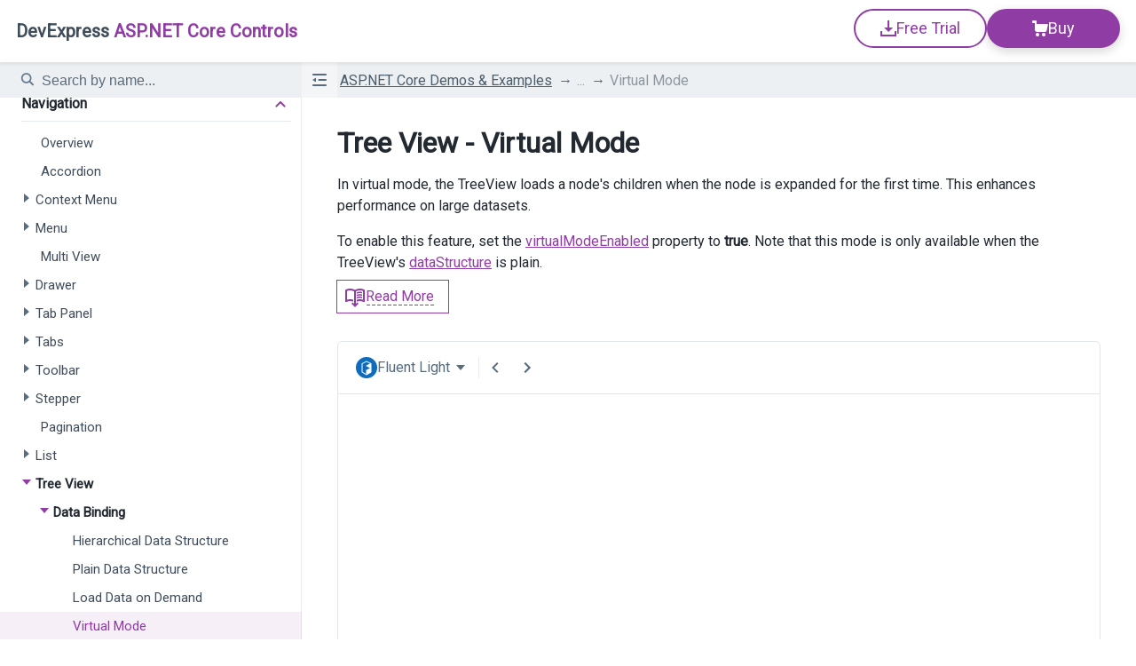

--- FILE ---
content_type: text/html; charset=utf-8
request_url: https://demos.devexpress.com/ASPNetCore/Demo/TreeView/VirtualMode/
body_size: 41558
content:








<!DOCTYPE html>
<html class="aspnet-demos" lang="en">
<head>
    <meta charset="utf-8" />
    <meta name="viewport" content="width=1024">
    <title>Virtual Mode - ASP.NET Core Tree View Demo | DevExpress</title>
    <link rel="preconnect" href="https://fonts.googleapis.com">
    <link rel="preconnect" href="https://fonts.gstatic.com" crossorigin>
    <link href='https://fonts.googleapis.com/css?family=Roboto' rel='stylesheet' type='text/css'>
    <link href='https://fonts.googleapis.com/css?family=Roboto+Condensed' rel='stylesheet' type='text/css'>
    <link href="https://fonts.googleapis.com/css2?family=Open+Sans:wdth,wght@75,700;100,700&display=swap" rel="stylesheet">



        <link rel="icon" type="image/x-icon" href='/ASPNetCore/favicon.ico' />

        <link rel="apple-touch-icon" href='/ASPNetCore/Content/favicons/apple-touch-icon.png' />


        <link rel="canonical" href="https://demos.devexpress.com/ASPNetCore/Demo/TreeView/VirtualMode/" />

<link href="/ASPNetCore/Content/Styles/netcoreLess?v=CARkW5eB7gvdWgmTzqGSS6uS_J6c7J9rP-8dkFNQ4k01" rel="stylesheet"/>


    <link href="/ASPNetCore/Content/Styles/bundleCss?v=Onaem8PXIxTCqrvbKs8kx80dyVPcXSeNhhaGc6xQ1VA1" rel="stylesheet"/>


    <script src="https://ajax.googleapis.com/ajax/libs/jquery/3.5.1/jquery.min.js"></script>

    <script>
            if (!window.jQuery) {
                document.write(unescape('%3Cscript src="/ASPNetCore/Scripts/Libs/JQuery/jquery-3.5.1.min.js"%3E%3C/script%3E'));
            }
    </script>
    <script>
        var Site = Site || {};
        Site.appPath = '/ASPNetCore/';
        Site.context = 'Demo';
    </script>

    <script src="/ASPNetCore/Scripts/bundle?v=PyJM2jAJ_4eMUgF64DW6PUFaYg2INvOMCoxDTPW_0CQ1"></script>

    <script src="/ASPNetCore/Scripts/bundle/adaptiveView?v=bUJcexD23xnreq_NYVHGMnd_crXvq5u6aLEOa5kph8U1"></script>


    <svg style="display: none" xmlns="http://www.w3.org/2000/svg" xmlns:xlink="http://www.w3.org/1999/xlink">
    <symbol id="svg-jquery" viewBox="0 0 40 40">
        <g>
            <path d="M2.8,9.9c-3.5,5-3.1,11.6-0.4,16.9c0.1,0.1,0.1,0.3,0.2,0.4c0,0.1,0.1,0.2,0.1,0.2c0,0,0.1,0.1,0.1,0.1
		c0,0.1,0.1,0.2,0.1,0.3C3,28,3.1,28.1,3.2,28.3c0,0.1,0.1,0.2,0.1,0.2c0.1,0.2,0.2,0.3,0.3,0.5c0,0.1,0.1,0.1,0.1,0.2
		c0.1,0.2,0.3,0.4,0.4,0.6c0,0,0,0,0,0c0,0,0,0.1,0.1,0.1c0.1,0.2,0.3,0.3,0.4,0.5c0,0.1,0.1,0.1,0.1,0.2C4.9,30.7,5,30.9,5.2,31
		c0,0.1,0.1,0.1,0.1,0.2c0.2,0.2,0.3,0.4,0.5,0.6c0,0,0,0,0,0c0,0,0,0,0,0C6,32,6.2,32.2,6.3,32.3c0.1,0.1,0.1,0.1,0.2,0.2
		c0.1,0.1,0.3,0.3,0.4,0.4C7,33,7,33,7.1,33.1c0.2,0.2,0.4,0.3,0.6,0.5c0,0,0,0,0,0c0,0,0.1,0.1,0.1,0.1c0.2,0.1,0.3,0.3,0.5,0.4
		c0.1,0.1,0.1,0.1,0.2,0.2c0.1,0.1,0.3,0.2,0.4,0.3C9,34.6,9,34.7,9.1,34.8c0.2,0.1,0.3,0.2,0.5,0.3c0.1,0,0.1,0.1,0.2,0.1
		c0,0,0,0,0,0c0.2,0.1,0.3,0.2,0.5,0.3c0.1,0,0.1,0.1,0.2,0.1c0.2,0.2,0.5,0.3,0.7,0.4c0.1,0,0.1,0.1,0.2,0.1
		c0.2,0.1,0.4,0.2,0.5,0.3c0.1,0.1,0.2,0.1,0.3,0.2c0.1,0.1,0.3,0.1,0.4,0.2c0,0,0.1,0,0.1,0c0.1,0,0.1,0.1,0.2,0.1
		c0.2,0.1,0.4,0.2,0.6,0.3c0,0,0.1,0,0.1,0.1c0.2,0.1,0.5,0.2,0.7,0.3c0.1,0,0.1,0,0.2,0.1c0.2,0.1,0.4,0.2,0.7,0.3c0,0,0.1,0,0.1,0
		c0.3,0.1,0.5,0.2,0.8,0.2c0.1,0,0.1,0,0.2,0.1c0.3,0.1,0.5,0.2,0.8,0.2c16.9,3.1,21.8-10.2,21.8-10.2c-4.1,5.4-11.4,6.8-18.4,5.2
		c-0.3-0.1-0.5-0.1-0.8-0.2c-0.1,0-0.1,0-0.2-0.1c-0.3-0.1-0.5-0.2-0.7-0.2c0,0-0.1,0-0.1,0c-0.2-0.1-0.4-0.2-0.7-0.2
		c-0.1,0-0.1,0-0.2-0.1c-0.2-0.1-0.5-0.2-0.7-0.3c-0.1,0-0.1,0-0.1-0.1c-0.2-0.1-0.4-0.2-0.6-0.3c-0.1,0-0.1-0.1-0.2-0.1
		c-0.2-0.1-0.3-0.2-0.5-0.2c-0.1-0.1-0.2-0.1-0.3-0.2c-0.2-0.1-0.4-0.2-0.6-0.3c-0.1,0-0.1-0.1-0.2-0.1c-0.2-0.1-0.5-0.3-0.7-0.4
		c-0.1,0-0.1-0.1-0.2-0.1c-0.2-0.1-0.3-0.2-0.5-0.3c-0.1,0-0.1-0.1-0.2-0.1c-0.2-0.1-0.3-0.2-0.5-0.3c-0.1-0.1-0.1-0.1-0.2-0.2
		c-0.1-0.1-0.3-0.2-0.4-0.3c-0.1-0.1-0.1-0.1-0.2-0.2c-0.2-0.2-0.4-0.3-0.5-0.5c0,0,0,0-0.1,0c-0.2-0.2-0.4-0.3-0.6-0.5
		c-0.1-0.1-0.1-0.1-0.2-0.2c-0.1-0.1-0.3-0.3-0.4-0.4c-0.1-0.1-0.1-0.1-0.2-0.2c-0.2-0.2-0.3-0.4-0.5-0.5c0,0,0,0,0,0
		c-0.2-0.2-0.3-0.4-0.5-0.6c0-0.1-0.1-0.1-0.1-0.2c-0.1-0.2-0.2-0.3-0.4-0.5c0-0.1-0.1-0.1-0.1-0.2c-0.1-0.2-0.3-0.4-0.4-0.6
		C3.8,19.6,2.4,12.4,5.5,6.5" />
            <path d="M13.6,5.7c-2.5,3.6-2.4,8.5-0.4,12.3c0.3,0.6,0.7,1.3,1.1,1.9c0.4,0.5,0.8,1.2,1.3,1.6
		c0.2,0.2,0.4,0.4,0.6,0.6c0,0,0.1,0.1,0.1,0.1c0.2,0.2,0.4,0.4,0.6,0.5c0,0,0,0,0,0c0,0,0,0,0,0c0.2,0.2,0.4,0.4,0.7,0.6
		c0.1,0,0.1,0.1,0.2,0.1c0.2,0.2,0.5,0.4,0.7,0.5c0,0,0,0,0,0c0.1,0.1,0.2,0.1,0.3,0.2c0,0,0.1,0.1,0.1,0.1c0.2,0.1,0.3,0.2,0.5,0.3
		c0,0,0.1,0,0.1,0c0.1,0.1,0.3,0.2,0.5,0.3c0.1,0,0.1,0.1,0.2,0.1c0.1,0.1,0.2,0.1,0.3,0.2c0,0,0,0,0.1,0c0.2,0.1,0.5,0.2,0.7,0.3
		c0.1,0,0.1,0,0.2,0.1c0.2,0.1,0.4,0.2,0.6,0.2c0.1,0,0.2,0.1,0.2,0.1c0.2,0.1,0.3,0.1,0.5,0.2c0.1,0,0.2,0.1,0.2,0.1
		c0.2,0.1,0.5,0.2,0.7,0.2c13,2.2,16.1-7.9,16.1-7.9c-2.7,3.9-8,5.8-13.6,4.3c-0.3-0.1-0.5-0.1-0.7-0.2c-0.1,0-0.1,0-0.2-0.1
		c-0.2-0.1-0.3-0.1-0.5-0.2c-0.1,0-0.2-0.1-0.2-0.1c-0.2-0.1-0.4-0.1-0.6-0.2c-0.1,0-0.1,0-0.1-0.1c-0.2-0.1-0.5-0.2-0.7-0.3
		c-0.1-0.1-0.2-0.1-0.3-0.2c-0.1,0-0.1-0.1-0.2-0.1c-0.2-0.1-0.3-0.2-0.4-0.2c0,0-0.1,0-0.1-0.1c-0.2-0.1-0.4-0.2-0.5-0.3
		c-0.1,0-0.1-0.1-0.2-0.1c-0.1-0.1-0.2-0.1-0.3-0.2c-0.2-0.2-0.5-0.3-0.7-0.5c-0.1,0-0.1-0.1-0.2-0.1c-2.5-1.9-4.4-4.6-5.3-7.6
		c-1-3.1-0.8-6.6,0.9-9.5" />
            <path d="M22.7,2.5c-1.5,2.2-1.6,4.9-0.6,7.3c1.1,2.6,3.3,4.6,5.9,5.5c0.1,0,0.2,0.1,0.3,0.1c0,0,0.1,0,0.1,0
		c0.2,0,0.3,0.1,0.5,0.1c7.2,1.4,9.2-3.7,9.7-4.4c-1.7,2.5-4.6,3.1-8.1,2.2c-0.3-0.1-0.6-0.2-0.9-0.3c-0.3-0.1-0.7-0.3-1-0.4
		c-0.6-0.3-1.2-0.7-1.8-1.1c-3.2-2.4-5.1-7-3.1-10.7" />
        </g>
    </symbol>

    <symbol id="svg-angular" viewBox="0 0 40 40">
        <g>
            <path d="M19.9,0L1.1,6.6l3,24.7L20,40l15.9-8.8l3-24.7L19.9,0z M27.9,29.1L25.4,23H14.9l-2.3,6l-4.3,0.2L19.9,3.4
		l12.2,25.9L27.9,29.1z" />
            <polygon points="23.9,19.9 19.9,11.7 16.5,19.9 	" />
        </g>
    </symbol>

    <symbol id="svg-react" viewBox="0 0 40 40">
        <path d="M32.9,13.7c-0.4-0.1-0.9-0.3-1.3-0.4c0.1-0.3,0.1-0.6,0.2-0.9c1-4.7,0.3-8.5-1.8-9.8c-2.1-1.2-5.5,0.1-8.9,3
	c-0.3,0.3-0.7,0.6-1,0.9c-0.2-0.2-0.4-0.4-0.7-0.6c-3.6-3.2-7.2-4.6-9.4-3.3C7.9,3.9,7.3,7.5,8.1,12c0.1,0.4,0.2,0.9,0.3,1.3
	c-0.5,0.1-1,0.3-1.5,0.5C2.7,15.3,0,17.6,0,20c0,2.5,2.9,5,7.3,6.5c0.4,0.1,0.7,0.2,1.1,0.3c-0.1,0.5-0.2,0.9-0.3,1.4
	c-0.8,4.4-0.2,7.9,1.9,9.1c2.1,1.2,5.7,0,9.2-3.1c0.3-0.2,0.6-0.5,0.8-0.8c0.4,0.3,0.7,0.7,1.1,1c3.4,2.9,6.7,4.1,8.8,2.9
	c2.1-1.2,2.8-5,1.9-9.6c-0.1-0.3-0.2-0.7-0.2-1.1c0.3-0.1,0.5-0.2,0.7-0.2c4.6-1.5,7.6-4,7.6-6.5C40,17.6,37.2,15.2,32.9,13.7z
	 M22.1,7c3-2.6,5.7-3.6,7-2.9c1.3,0.8,1.9,3.9,1,8c-0.1,0.3-0.1,0.5-0.2,0.8c-1.7-0.4-3.5-0.7-5.3-0.8c-1.1-1.6-2.2-3-3.4-4.2
	C21.5,7.6,21.8,7.3,22.1,7z M11.8,22c0.4,0.7,0.7,1.4,1.1,2.1c0.4,0.7,0.8,1.4,1.3,2.1c-1.3-0.1-2.5-0.3-3.7-0.6
	C10.9,24.4,11.3,23.2,11.8,22z M11.8,18c-0.5-1.2-0.9-2.3-1.3-3.5c1.1-0.3,2.4-0.5,3.6-0.6c-0.4,0.7-0.8,1.3-1.2,2
	C12.6,16.6,12.2,17.3,11.8,18z M12.7,20c0.5-1.1,1.1-2.2,1.7-3.2l0,0c0.6-1.1,1.3-2.1,1.9-3.1c1.2-0.1,2.4-0.1,3.6-0.1
	c1.2,0,2.5,0,3.6,0.1c0.7,1,1.3,2,1.9,3.1c0.6,1,1.2,2.1,1.7,3.2c-0.5,1.1-1.1,2.2-1.7,3.2l0,0c-0.6,1.1-1.2,2.1-1.9,3.1
	c-1.2,0.1-2.4,0.1-3.7,0.1c-1.2,0-2.5,0-3.6-0.1c-0.7-1-1.3-2-2-3.1C13.8,22.2,13.3,21.1,12.7,20z M27.1,24.1
	c0.4-0.7,0.8-1.4,1.2-2.1c0.5,1.2,1,2.4,1.3,3.5c-1.2,0.3-2.4,0.5-3.7,0.6C26.2,25.4,26.7,24.8,27.1,24.1z M28.2,18
	c-0.4-0.7-0.8-1.4-1.2-2.1c-0.4-0.7-0.8-1.3-1.2-2c1.3,0.2,2.5,0.4,3.6,0.6C29.1,15.7,28.7,16.8,28.2,18z M20,9.1
	c0.8,0.9,1.6,1.8,2.3,2.8c-1.6-0.1-3.1-0.1-4.7,0C18.4,10.9,19.2,9.9,20,9.1z M10.8,4.2c1.3-0.8,4.3,0.3,7.4,3.1
	c0.2,0.2,0.4,0.4,0.6,0.6c-1.2,1.2-2.3,2.7-3.4,4.2c-1.9,0.2-3.7,0.5-5.3,0.8c-0.1-0.4-0.2-0.8-0.3-1.2l0,0
	C9.1,7.8,9.6,4.9,10.8,4.2z M8.9,25.1c-0.3-0.1-0.7-0.2-1-0.3c-1.9-0.7-3.6-1.5-4.7-2.5c-1-0.8-1.5-1.7-1.5-2.4
	c0-1.5,2.2-3.3,5.8-4.6C8,15.2,8.4,15.1,8.9,15c0.5,1.6,1.2,3.3,1.9,5C10,21.8,9.4,23.5,8.9,25.1z M18.1,32.9
	c-1.6,1.4-3.1,2.3-4.5,2.8l0,0c-1.2,0.4-2.2,0.4-2.8,0.1c-1.3-0.7-1.8-3.5-1.1-7.3c0.1-0.4,0.2-0.9,0.3-1.3c1.6,0.4,3.4,0.6,5.4,0.8
	c1.1,1.6,2.3,3,3.4,4.2C18.6,32.4,18.4,32.7,18.1,32.9z M20.1,31c-0.8-0.9-1.6-1.8-2.4-2.9c0.8,0,1.5,0,2.3,0c0.8,0,1.6,0,2.4-0.1
	C21.6,29.1,20.8,30.1,20.1,31z M30.4,33.3c-0.2,1.3-0.7,2.1-1.3,2.5c-1.3,0.7-4-0.2-6.9-2.7c-0.3-0.3-0.7-0.6-1-0.9
	c1.1-1.2,2.3-2.7,3.3-4.3c1.9-0.2,3.8-0.5,5.4-0.8c0.1,0.3,0.2,0.7,0.2,1C30.6,30.1,30.7,31.9,30.4,33.3z M31.9,24.8L31.9,24.8
	c-0.2,0.1-0.4,0.1-0.7,0.2c-0.5-1.6-1.2-3.3-2-5.1c0.8-1.7,1.5-3.4,1.9-5c0.4,0.1,0.8,0.2,1.2,0.4c3.7,1.3,6,3.2,6,4.6
	C38.3,21.5,35.8,23.5,31.9,24.8z" />
        <path d="M20,16.4c2,0,3.6,1.6,3.6,3.6c0,2-1.6,3.6-3.6,3.6c-2,0-3.6-1.6-3.6-3.6C16.4,18,18,16.4,20,16.4" />
    </symbol>

    <symbol id="svg-vue" viewBox="0 0 40 40">
        <polygon points="28.8,5 20,20 11.3,5 2.5,5 20,35 37.5,5 " />
        <g transform="translate(178.0626,235.0086)" style="opacity: 0.5">
            <path d="M-154-230l-4,6.9l-4-6.9h-6.5l10.5,18l10.5-18H-154z" />
        </g>
    </symbol>
</svg>
</head>
<body>
    <script>
        Site.changeMenuHiddenState();

        var theme = window.localStorage.getItem('dx-documentation-theme');
        var preferredDarkTheme = window.matchMedia && window.matchMedia('(prefers-color-scheme: dark)').matches;
        var isDark = theme === 'dark' || (!theme && preferredDarkTheme);

        document.body.classList.toggle('dx-swatch-dark', isDark);

        var cookieApproach = 'NetCore';
        if (cookieApproach !== 'None') {
            //Site.analytics.setCustomVariable('framework', cookieApproach);
        }
    </script>
    <div class="page-wrapper">
        
<header id="header">
    <div class="header">
        <div class="header-container content-width">
            <div class="header-group header-container-left">
                <a class="logo" href="/ASPNetCore/" aria-label="ASP.NET Core Controls">
                    <span class="dx">DevExpress</span> ASP.NET Core Controls
                </a>
            </div>
            <div class="header-group header-container-right">
                <div class="header-buttons">
                    <a class="header-button btn btn-outlined btn-icon" title="Download" href="https://go.devexpress.com/DevExpressDownload_UniversalTrial.aspx" target="_blank">
                            <svg viewBox="0 0 18 18" fill="none">
        <g fill="#22587E">
            <path d="M10 0H8v8H4l5 5 5-5h-4V0Z" />
            <path d="M0 12h2v4h14v-4h2v6H0v-6Z" />
        </g>
    </svg>

                        <span>Free Trial</span>
                    </a>
                    <a class="header-button btn btn-accent btn-icon btn-shadow" title="Buy DevExtreme" href="https://www.devexpress.com/Subscriptions/" target="_blank">
                        <svg viewBox="0 0 18 18" fill="none">
    <circle cx="13" cy="16" r="2" fill="#22587E" />
    <path d="M8 16a2 2 0 1 1-4 0 2 2 0 0 1 4 0ZM3 4h13.753a1 1 0 0 1 .977 1.217l-1.382 6.217A2 2 0 0 1 14.396 13H6a3 3 0 0 1-3-3V4ZM0 1a1 1 0 0 1 1-1h3a1 1 0 0 1 1 1v2H1a1 1 0 0 1-1-1V1Z" fill="#22587E" />
    <path d="M3 3h2v1H3V3Z" fill="#22587E" />
</svg>

                        <span>Buy</span>
                    </a>
                </div>
            </div>
        </div>
    </div>
</header>


        <div id="menu">
            <div class="menu-wrapper content-width">
                    <div class="menu-state-button">
        <div class="opened">
            <svg width="24" height="24" viewBox="0 0 24 24" fill="none" xmlns="http://www.w3.org/2000/svg">
                <path d="M4 6C4 5.44772 4.44772 5 5 5H19C19.5523 5 20 5.44772 20 6C20 6.55228 19.5523 7 19 7H5C4.44772 7 4 6.55228 4 6Z" fill="#596C7D" />
                <path d="M10.5 12C10.5 11.4477 10.9477 11 11.5 11H19C19.5523 11 20 11.4477 20 12C20 12.5523 19.5523 13 19 13H11.5C10.9477 13 10.5 12.5523 10.5 12Z" fill="#596C7D" />
                <path d="M5 17C4.44772 17 4 17.4477 4 18C4 18.5523 4.44772 19 5 19H19C19.5523 19 20 18.5523 20 18C20 17.4477 19.5523 17 19 17H5Z" fill="#596C7D" />
                <path d="M8.00096 9.95108V14.049C8.00096 14.2453 7.78497 14.365 7.61846 14.261L4.34016 12.212C4.18349 12.1141 4.18349 11.8859 4.34016 11.788L7.61846 9.73908C7.78497 9.63501 8.00096 9.75472 8.00096 9.95108Z" fill="#596C7D" />
            </svg>
        </div>
        <div class="closed">
            <svg width="24" height="24" viewBox="0 0 24 24" fill="none" xmlns="http://www.w3.org/2000/svg">
                <path fill-rule="evenodd" clip-rule="evenodd" d="M4 6C4 5.44772 4.44772 5 5 5H19C19.5523 5 20 5.44772 20 6C20 6.55228 19.5523 7 19 7H5C4.44772 7 4 6.55228 4 6ZM4 12C4 11.4477 4.44772 11 5 11H12.5C13.0523 11 13.5 11.4477 13.5 12C13.5 12.5523 13.0523 13 12.5 13H5C4.44772 13 4 12.5523 4 12ZM4 18C4 17.4477 4.44772 17 5 17H19C19.5523 17 20 17.4477 20 18C20 18.5523 19.5523 19 19 19H5C4.44772 19 4 18.5523 4 18ZM16.3825 9.73906C16.216 9.63499 16 9.7547 16 9.95106V14.0489C16 14.2453 16.216 14.365 16.3825 14.2609L19.6608 12.212C19.8175 12.1141 19.8175 11.8859 19.6608 11.788L16.3825 9.73906Z" fill="#596C7D" />
            </svg>
        </div>
    </div>


                <div class="tools-panel" id="toolsPanel">
                    <div class="breadcrumbs">
                        <nav aria-label="Breadcrumbs">
                            <ul class="breadcrumbs-wrapper">
                            </ul>
                        </nav>
                    </div>
                    <div class="breadcrumbs-dropdown">
                        <ul></ul>
                    </div>

                </div>
            </div>
        </div>

        <main class="body">
            <div class="body-container content-width">

                

                






<div class="left-menu">
    <div class="left-menu-filter-wrapper">
        <div class="search">
            <i class="dx-icon dx-icon-search"></i>
            <div class="left-menu-filter"></div>
        </div>
    </div>


    <div class="widgets-menu">
    	<div class="widgets-menu-list">
            <ul class="first-level-list">
                        <li class="category Updated">
                            <div class="first-level" tabindex="0" data-breadcrumb="Data Grids / Data Management">
                                <div class="link-text" data-equivalents="">Data Grids / Data Management</div>
                                <div class="expander">
                                    <svg width="24" height="24" viewBox="0 0 24 24" fill="none" xmlns="http://www.w3.org/2000/svg">
                                        <path d="M12.7071 14.6679C12.3166 15.0584 11.6834 15.0584 11.2929 14.6679L6.7 10.075C6.3134 9.68838 6.3134 9.06157 6.7 8.67498C7.0866 8.28838 7.7134 8.28838 8.1 8.67498L12 12.575L15.9 8.67498C16.2866 8.28838 16.9134 8.28838 17.3 8.67498C17.6866 9.06158 17.6866 9.68838 17.3 10.075L12.7071 14.6679Z" fill="currentColor"/>
                                    </svg>
                                </div>
                            </div>
                            <ul>
            <li class="api-section Updated">
                <div class="group-name" tabindex="0" data-breadcrumb="Data Grids / Data Management - Data Grid">
                    <div class="expander">
                        <svg width="20" height="20" viewBox="0 0 20 20" fill="none" xmlns="http://www.w3.org/2000/svg">
                            <path d="M7 15V5L13 10L7 15Z" fill="currentColor"/>
                        </svg>
                    </div>
                    <div class="link-text" data-equivalents="dxDataGrid, dx-data-grid">Data Grid</div>
                </div>
                    <ul>
    <li class="case" data-demo-component="DataGrid" data-demo-name="Overview" data-available-themes="FluentBlueLight/,FluentBlueDark/,FluentBlueLight/Compact/,FluentBlueDark/Compact/,FluentSaaSLight/,FluentSaaSDark/,FluentSaaSLight/Compact/,FluentSaaSDark/Compact/,MaterialBlueLight/,MaterialBlueDark/,MaterialLimeLight/,MaterialLimeDark/,MaterialOrangeLight/,MaterialOrangeDark/,MaterialPurpleLight/,MaterialPurpleDark/,MaterialTealLight/,MaterialTealDark/,MaterialBlueLight/Compact/,MaterialBlueDark/Compact/,MaterialLimeLight/Compact/,MaterialLimeDark/Compact/,MaterialOrangeLight/Compact/,MaterialOrangeDark/Compact/,MaterialPurpleLight/Compact/,MaterialPurpleDark/Compact/,MaterialTealLight/Compact/,MaterialTealDark/Compact/,Light/,Light/Compact/,Dark/,Dark/Compact/,Carmine/,Contrast/,Contrast/Compact/,SoftBlue/,DarkViolet/,GreenMist/,DarkMoon/">
        <a class="ajax-link None " href="/ASPNetCore/Demo/DataGrid/Overview/">
            <span class="link-text" data-equivalents="">Overview</span>
        </a>
    </li>
            <li class="api-section None">
                <div class="group-name" tabindex="0" data-breadcrumb="Data Grid - Data Binding">
                    <div class="expander">
                        <svg width="20" height="20" viewBox="0 0 20 20" fill="none" xmlns="http://www.w3.org/2000/svg">
                            <path d="M7 15V5L13 10L7 15Z" fill="currentColor"/>
                        </svg>
                    </div>
                    <div class="link-text" data-equivalents="">Data Binding</div>
                </div>
                                    <ul>
    <li class="case" data-demo-component="DataGrid" data-demo-name="SimpleArray" data-available-themes="FluentBlueLight/,FluentBlueDark/,FluentBlueLight/Compact/,FluentBlueDark/Compact/,FluentSaaSLight/,FluentSaaSDark/,FluentSaaSLight/Compact/,FluentSaaSDark/Compact/,MaterialBlueLight/,MaterialBlueDark/,MaterialLimeLight/,MaterialLimeDark/,MaterialOrangeLight/,MaterialOrangeDark/,MaterialPurpleLight/,MaterialPurpleDark/,MaterialTealLight/,MaterialTealDark/,MaterialBlueLight/Compact/,MaterialBlueDark/Compact/,MaterialLimeLight/Compact/,MaterialLimeDark/Compact/,MaterialOrangeLight/Compact/,MaterialOrangeDark/Compact/,MaterialPurpleLight/Compact/,MaterialPurpleDark/Compact/,MaterialTealLight/Compact/,MaterialTealDark/Compact/,Light/,Light/Compact/,Dark/,Dark/Compact/,Carmine/,Contrast/,Contrast/Compact/,SoftBlue/,DarkViolet/,GreenMist/,DarkMoon/">
        <a class="ajax-link None " href="/ASPNetCore/Demo/DataGrid/SimpleArray/">
            <span class="link-text" data-equivalents="">Simple Array</span>
        </a>
    </li>
    <li class="case" data-demo-component="DataGrid" data-demo-name="AjaxRequest" data-available-themes="FluentBlueLight/,FluentBlueDark/,FluentBlueLight/Compact/,FluentBlueDark/Compact/,FluentSaaSLight/,FluentSaaSDark/,FluentSaaSLight/Compact/,FluentSaaSDark/Compact/,MaterialBlueLight/,MaterialBlueDark/,MaterialLimeLight/,MaterialLimeDark/,MaterialOrangeLight/,MaterialOrangeDark/,MaterialPurpleLight/,MaterialPurpleDark/,MaterialTealLight/,MaterialTealDark/,MaterialBlueLight/Compact/,MaterialBlueDark/Compact/,MaterialLimeLight/Compact/,MaterialLimeDark/Compact/,MaterialOrangeLight/Compact/,MaterialOrangeDark/Compact/,MaterialPurpleLight/Compact/,MaterialPurpleDark/Compact/,MaterialTealLight/Compact/,MaterialTealDark/Compact/,Light/,Light/Compact/,Dark/,Dark/Compact/,Carmine/,Contrast/,Contrast/Compact/,SoftBlue/,DarkViolet/,GreenMist/,DarkMoon/">
        <a class="ajax-link None " href="/ASPNetCore/Demo/DataGrid/AjaxRequest/">
            <span class="link-text" data-equivalents="ajax request">JSON Data</span>
        </a>
    </li>
    <li class="case" data-demo-component="DataGrid" data-demo-name="WebAPIService" data-available-themes="FluentBlueLight/,FluentBlueDark/,FluentBlueLight/Compact/,FluentBlueDark/Compact/,FluentSaaSLight/,FluentSaaSDark/,FluentSaaSLight/Compact/,FluentSaaSDark/Compact/,MaterialBlueLight/,MaterialBlueDark/,MaterialLimeLight/,MaterialLimeDark/,MaterialOrangeLight/,MaterialOrangeDark/,MaterialPurpleLight/,MaterialPurpleDark/,MaterialTealLight/,MaterialTealDark/,MaterialBlueLight/Compact/,MaterialBlueDark/Compact/,MaterialLimeLight/Compact/,MaterialLimeDark/Compact/,MaterialOrangeLight/Compact/,MaterialOrangeDark/Compact/,MaterialPurpleLight/Compact/,MaterialPurpleDark/Compact/,MaterialTealLight/Compact/,MaterialTealDark/Compact/,Light/,Light/Compact/,Dark/,Dark/Compact/,Carmine/,Contrast/,Contrast/Compact/,SoftBlue/,DarkViolet/,GreenMist/,DarkMoon/">
        <a class="ajax-link None " href="/ASPNetCore/Demo/DataGrid/WebAPIService/">
            <span class="link-text" data-equivalents="webapi">Web API Service</span>
        </a>
    </li>
    <li class="case" data-demo-component="DataGrid" data-demo-name="SignalRService" data-available-themes="FluentBlueLight/,FluentBlueDark/,FluentBlueLight/Compact/,FluentBlueDark/Compact/,FluentSaaSLight/,FluentSaaSDark/,FluentSaaSLight/Compact/,FluentSaaSDark/Compact/,MaterialBlueLight/,MaterialBlueDark/,MaterialLimeLight/,MaterialLimeDark/,MaterialOrangeLight/,MaterialOrangeDark/,MaterialPurpleLight/,MaterialPurpleDark/,MaterialTealLight/,MaterialTealDark/,MaterialBlueLight/Compact/,MaterialBlueDark/Compact/,MaterialLimeLight/Compact/,MaterialLimeDark/Compact/,MaterialOrangeLight/Compact/,MaterialOrangeDark/Compact/,MaterialPurpleLight/Compact/,MaterialPurpleDark/Compact/,MaterialTealLight/Compact/,MaterialTealDark/Compact/,Light/,Light/Compact/,Dark/,Dark/Compact/,Carmine/,Contrast/,Contrast/Compact/,SoftBlue/,DarkViolet/,GreenMist/,DarkMoon/">
        <a class="ajax-link None " href="/ASPNetCore/Demo/DataGrid/SignalRService/">
            <span class="link-text" data-equivalents="signalr, real time, live update">SignalR Service</span>
        </a>
    </li>
    <li class="case" data-demo-component="DataGrid" data-demo-name="RealTimeUpdates" data-available-themes="FluentBlueLight/,FluentBlueDark/,FluentBlueLight/Compact/,FluentBlueDark/Compact/,FluentSaaSLight/,FluentSaaSDark/,FluentSaaSLight/Compact/,FluentSaaSDark/Compact/,MaterialBlueLight/,MaterialBlueDark/,MaterialLimeLight/,MaterialLimeDark/,MaterialOrangeLight/,MaterialOrangeDark/,MaterialPurpleLight/,MaterialPurpleDark/,MaterialTealLight/,MaterialTealDark/,MaterialBlueLight/Compact/,MaterialBlueDark/Compact/,MaterialLimeLight/Compact/,MaterialLimeDark/Compact/,MaterialOrangeLight/Compact/,MaterialOrangeDark/Compact/,MaterialPurpleLight/Compact/,MaterialPurpleDark/Compact/,MaterialTealLight/Compact/,MaterialTealDark/Compact/,Light/,Light/Compact/,Dark/,Dark/Compact/,Carmine/,Contrast/,Contrast/Compact/,SoftBlue/,DarkViolet/,GreenMist/,DarkMoon/">
        <a class="ajax-link None " href="/ASPNetCore/Demo/DataGrid/RealTimeUpdates/">
            <span class="link-text" data-equivalents="">Real-Time Updates</span>
        </a>
    </li>
                    </ul>
            </li>
            <li class="api-section None">
                <div class="group-name" tabindex="0" data-breadcrumb="Data Grid - Filtering">
                    <div class="expander">
                        <svg width="20" height="20" viewBox="0 0 20 20" fill="none" xmlns="http://www.w3.org/2000/svg">
                            <path d="M7 15V5L13 10L7 15Z" fill="currentColor"/>
                        </svg>
                    </div>
                    <div class="link-text" data-equivalents="">Filtering</div>
                </div>
                                    <ul>
    <li class="case" data-demo-component="DataGrid" data-demo-name="Filtering" data-available-themes="FluentBlueLight/,FluentBlueDark/,FluentBlueLight/Compact/,FluentBlueDark/Compact/,FluentSaaSLight/,FluentSaaSDark/,FluentSaaSLight/Compact/,FluentSaaSDark/Compact/,MaterialBlueLight/,MaterialBlueDark/,MaterialLimeLight/,MaterialLimeDark/,MaterialOrangeLight/,MaterialOrangeDark/,MaterialPurpleLight/,MaterialPurpleDark/,MaterialTealLight/,MaterialTealDark/,MaterialBlueLight/Compact/,MaterialBlueDark/Compact/,MaterialLimeLight/Compact/,MaterialLimeDark/Compact/,MaterialOrangeLight/Compact/,MaterialOrangeDark/Compact/,MaterialPurpleLight/Compact/,MaterialPurpleDark/Compact/,MaterialTealLight/Compact/,MaterialTealDark/Compact/,Light/,Light/Compact/,Dark/,Dark/Compact/,Carmine/,Contrast/,Contrast/Compact/,SoftBlue/,DarkViolet/,GreenMist/,DarkMoon/">
        <a class="ajax-link None " href="/ASPNetCore/Demo/DataGrid/Filtering/">
            <span class="link-text" data-equivalents="">Filtering</span>
        </a>
    </li>
    <li class="case" data-demo-component="DataGrid" data-demo-name="FilteringAPI" data-available-themes="FluentBlueLight/,FluentBlueDark/,FluentBlueLight/Compact/,FluentBlueDark/Compact/,FluentSaaSLight/,FluentSaaSDark/,FluentSaaSLight/Compact/,FluentSaaSDark/Compact/,MaterialBlueLight/,MaterialBlueDark/,MaterialLimeLight/,MaterialLimeDark/,MaterialOrangeLight/,MaterialOrangeDark/,MaterialPurpleLight/,MaterialPurpleDark/,MaterialTealLight/,MaterialTealDark/,MaterialBlueLight/Compact/,MaterialBlueDark/Compact/,MaterialLimeLight/Compact/,MaterialLimeDark/Compact/,MaterialOrangeLight/Compact/,MaterialOrangeDark/Compact/,MaterialPurpleLight/Compact/,MaterialPurpleDark/Compact/,MaterialTealLight/Compact/,MaterialTealDark/Compact/,Light/,Light/Compact/,Dark/,Dark/Compact/,Carmine/,Contrast/,Contrast/Compact/,SoftBlue/,DarkViolet/,GreenMist/,DarkMoon/">
        <a class="ajax-link None " href="/ASPNetCore/Demo/DataGrid/FilteringAPI/">
            <span class="link-text" data-equivalents="">Filtering API</span>
        </a>
    </li>
    <li class="case" data-demo-component="DataGrid" data-demo-name="FilterPanel" data-available-themes="FluentBlueLight/,FluentBlueDark/,FluentBlueLight/Compact/,FluentBlueDark/Compact/,FluentSaaSLight/,FluentSaaSDark/,FluentSaaSLight/Compact/,FluentSaaSDark/Compact/,MaterialBlueLight/,MaterialBlueDark/,MaterialLimeLight/,MaterialLimeDark/,MaterialOrangeLight/,MaterialOrangeDark/,MaterialPurpleLight/,MaterialPurpleDark/,MaterialTealLight/,MaterialTealDark/,MaterialBlueLight/Compact/,MaterialBlueDark/Compact/,MaterialLimeLight/Compact/,MaterialLimeDark/Compact/,MaterialOrangeLight/Compact/,MaterialOrangeDark/Compact/,MaterialPurpleLight/Compact/,MaterialPurpleDark/Compact/,MaterialTealLight/Compact/,MaterialTealDark/Compact/,Light/,Light/Compact/,Dark/,Dark/Compact/,Carmine/,Contrast/,Contrast/Compact/,SoftBlue/,DarkViolet/,GreenMist/,DarkMoon/">
        <a class="ajax-link None " href="/ASPNetCore/Demo/DataGrid/FilterPanel/">
            <span class="link-text" data-equivalents="dxFilterBuilder, FilterBuilder, QueryBuilder, dxFilterPanel, FilterPanel">Filter Panel</span>
        </a>
    </li>
    <li class="case" data-demo-component="DataGrid" data-demo-name="ColumnHeaderFilter" data-available-themes="FluentBlueLight/,FluentBlueDark/,FluentBlueLight/Compact/,FluentBlueDark/Compact/,FluentSaaSLight/,FluentSaaSDark/,FluentSaaSLight/Compact/,FluentSaaSDark/Compact/,MaterialBlueLight/,MaterialBlueDark/,MaterialLimeLight/,MaterialLimeDark/,MaterialOrangeLight/,MaterialOrangeDark/,MaterialPurpleLight/,MaterialPurpleDark/,MaterialTealLight/,MaterialTealDark/,MaterialBlueLight/Compact/,MaterialBlueDark/Compact/,MaterialLimeLight/Compact/,MaterialLimeDark/Compact/,MaterialOrangeLight/Compact/,MaterialOrangeDark/Compact/,MaterialPurpleLight/Compact/,MaterialPurpleDark/Compact/,MaterialTealLight/Compact/,MaterialTealDark/Compact/,Light/,Light/Compact/,Dark/,Dark/Compact/,Carmine/,Contrast/,Contrast/Compact/,SoftBlue/,DarkViolet/,GreenMist/,DarkMoon/">
        <a class="ajax-link None " href="/ASPNetCore/Demo/DataGrid/ColumnHeaderFilter/">
            <span class="link-text" data-equivalents="">Column Header Filter</span>
        </a>
    </li>
                    </ul>
            </li>
    <li class="case" data-demo-component="DataGrid" data-demo-name="MultipleSorting" data-available-themes="FluentBlueLight/,FluentBlueDark/,FluentBlueLight/Compact/,FluentBlueDark/Compact/,FluentSaaSLight/,FluentSaaSDark/,FluentSaaSLight/Compact/,FluentSaaSDark/Compact/,MaterialBlueLight/,MaterialBlueDark/,MaterialLimeLight/,MaterialLimeDark/,MaterialOrangeLight/,MaterialOrangeDark/,MaterialPurpleLight/,MaterialPurpleDark/,MaterialTealLight/,MaterialTealDark/,MaterialBlueLight/Compact/,MaterialBlueDark/Compact/,MaterialLimeLight/Compact/,MaterialLimeDark/Compact/,MaterialOrangeLight/Compact/,MaterialOrangeDark/Compact/,MaterialPurpleLight/Compact/,MaterialPurpleDark/Compact/,MaterialTealLight/Compact/,MaterialTealDark/Compact/,Light/,Light/Compact/,Dark/,Dark/Compact/,Carmine/,Contrast/,Contrast/Compact/,SoftBlue/,DarkViolet/,GreenMist/,DarkMoon/">
        <a class="ajax-link None " href="/ASPNetCore/Demo/DataGrid/MultipleSorting/">
            <span class="link-text" data-equivalents="">Sorting</span>
        </a>
    </li>
            <li class="api-section None">
                <div class="group-name" tabindex="0" data-breadcrumb="Data Grid - Editing">
                    <div class="expander">
                        <svg width="20" height="20" viewBox="0 0 20 20" fill="none" xmlns="http://www.w3.org/2000/svg">
                            <path d="M7 15V5L13 10L7 15Z" fill="currentColor"/>
                        </svg>
                    </div>
                    <div class="link-text" data-equivalents="">Editing</div>
                </div>
                                    <ul>
    <li class="case" data-demo-component="DataGrid" data-demo-name="RowEditing" data-available-themes="FluentBlueLight/,FluentBlueDark/,FluentBlueLight/Compact/,FluentBlueDark/Compact/,FluentSaaSLight/,FluentSaaSDark/,FluentSaaSLight/Compact/,FluentSaaSDark/Compact/,MaterialBlueLight/,MaterialBlueDark/,MaterialLimeLight/,MaterialLimeDark/,MaterialOrangeLight/,MaterialOrangeDark/,MaterialPurpleLight/,MaterialPurpleDark/,MaterialTealLight/,MaterialTealDark/,MaterialBlueLight/Compact/,MaterialBlueDark/Compact/,MaterialLimeLight/Compact/,MaterialLimeDark/Compact/,MaterialOrangeLight/Compact/,MaterialOrangeDark/Compact/,MaterialPurpleLight/Compact/,MaterialPurpleDark/Compact/,MaterialTealLight/Compact/,MaterialTealDark/Compact/,Light/,Light/Compact/,Dark/,Dark/Compact/,Carmine/,Contrast/,Contrast/Compact/,SoftBlue/,DarkViolet/,GreenMist/,DarkMoon/">
        <a class="ajax-link None " href="/ASPNetCore/Demo/DataGrid/RowEditing/">
            <span class="link-text" data-equivalents="">Row Editing</span>
        </a>
    </li>
    <li class="case" data-demo-component="DataGrid" data-demo-name="CellEditing" data-available-themes="FluentBlueLight/,FluentBlueDark/,FluentBlueLight/Compact/,FluentBlueDark/Compact/,FluentSaaSLight/,FluentSaaSDark/,FluentSaaSLight/Compact/,FluentSaaSDark/Compact/,MaterialBlueLight/,MaterialBlueDark/,MaterialLimeLight/,MaterialLimeDark/,MaterialOrangeLight/,MaterialOrangeDark/,MaterialPurpleLight/,MaterialPurpleDark/,MaterialTealLight/,MaterialTealDark/,MaterialBlueLight/Compact/,MaterialBlueDark/Compact/,MaterialLimeLight/Compact/,MaterialLimeDark/Compact/,MaterialOrangeLight/Compact/,MaterialOrangeDark/Compact/,MaterialPurpleLight/Compact/,MaterialPurpleDark/Compact/,MaterialTealLight/Compact/,MaterialTealDark/Compact/,Light/,Light/Compact/,Dark/,Dark/Compact/,Carmine/,Contrast/,Contrast/Compact/,SoftBlue/,DarkViolet/,GreenMist/,DarkMoon/">
        <a class="ajax-link None " href="/ASPNetCore/Demo/DataGrid/CellEditing/">
            <span class="link-text" data-equivalents="">Cell Editing</span>
        </a>
    </li>
    <li class="case" data-demo-component="DataGrid" data-demo-name="BatchEditing" data-available-themes="FluentBlueLight/,FluentBlueDark/,FluentBlueLight/Compact/,FluentBlueDark/Compact/,FluentSaaSLight/,FluentSaaSDark/,FluentSaaSLight/Compact/,FluentSaaSDark/Compact/,MaterialBlueLight/,MaterialBlueDark/,MaterialLimeLight/,MaterialLimeDark/,MaterialOrangeLight/,MaterialOrangeDark/,MaterialPurpleLight/,MaterialPurpleDark/,MaterialTealLight/,MaterialTealDark/,MaterialBlueLight/Compact/,MaterialBlueDark/Compact/,MaterialLimeLight/Compact/,MaterialLimeDark/Compact/,MaterialOrangeLight/Compact/,MaterialOrangeDark/Compact/,MaterialPurpleLight/Compact/,MaterialPurpleDark/Compact/,MaterialTealLight/Compact/,MaterialTealDark/Compact/,Light/,Light/Compact/,Dark/,Dark/Compact/,Carmine/,Contrast/,Contrast/Compact/,SoftBlue/,DarkViolet/,GreenMist/,DarkMoon/">
        <a class="ajax-link None " href="/ASPNetCore/Demo/DataGrid/BatchEditing/">
            <span class="link-text" data-equivalents="">Batch Editing</span>
        </a>
    </li>
    <li class="case" data-demo-component="DataGrid" data-demo-name="FormEditing" data-available-themes="FluentBlueLight/,FluentBlueDark/,FluentBlueLight/Compact/,FluentBlueDark/Compact/,FluentSaaSLight/,FluentSaaSDark/,FluentSaaSLight/Compact/,FluentSaaSDark/Compact/,MaterialBlueLight/,MaterialBlueDark/,MaterialLimeLight/,MaterialLimeDark/,MaterialOrangeLight/,MaterialOrangeDark/,MaterialPurpleLight/,MaterialPurpleDark/,MaterialTealLight/,MaterialTealDark/,MaterialBlueLight/Compact/,MaterialBlueDark/Compact/,MaterialLimeLight/Compact/,MaterialLimeDark/Compact/,MaterialOrangeLight/Compact/,MaterialOrangeDark/Compact/,MaterialPurpleLight/Compact/,MaterialPurpleDark/Compact/,MaterialTealLight/Compact/,MaterialTealDark/Compact/,Light/,Light/Compact/,Dark/,Dark/Compact/,Carmine/,Contrast/,Contrast/Compact/,SoftBlue/,DarkViolet/,GreenMist/,DarkMoon/">
        <a class="ajax-link None " href="/ASPNetCore/Demo/DataGrid/FormEditing/">
            <span class="link-text" data-equivalents="">Form Editing</span>
        </a>
    </li>
    <li class="case" data-demo-component="DataGrid" data-demo-name="PopupEditing" data-available-themes="FluentBlueLight/,FluentBlueDark/,FluentBlueLight/Compact/,FluentBlueDark/Compact/,FluentSaaSLight/,FluentSaaSDark/,FluentSaaSLight/Compact/,FluentSaaSDark/Compact/,MaterialBlueLight/,MaterialBlueDark/,MaterialLimeLight/,MaterialLimeDark/,MaterialOrangeLight/,MaterialOrangeDark/,MaterialPurpleLight/,MaterialPurpleDark/,MaterialTealLight/,MaterialTealDark/,MaterialBlueLight/Compact/,MaterialBlueDark/Compact/,MaterialLimeLight/Compact/,MaterialLimeDark/Compact/,MaterialOrangeLight/Compact/,MaterialOrangeDark/Compact/,MaterialPurpleLight/Compact/,MaterialPurpleDark/Compact/,MaterialTealLight/Compact/,MaterialTealDark/Compact/,Light/,Light/Compact/,Dark/,Dark/Compact/,Carmine/,Contrast/,Contrast/Compact/,SoftBlue/,DarkViolet/,GreenMist/,DarkMoon/">
        <a class="ajax-link None " href="/ASPNetCore/Demo/DataGrid/PopupEditing/">
            <span class="link-text" data-equivalents="">Popup Editing</span>
        </a>
    </li>
    <li class="case" data-demo-component="DataGrid" data-demo-name="CustomEditors" data-available-themes="FluentBlueLight/,FluentBlueDark/,FluentBlueLight/Compact/,FluentBlueDark/Compact/,FluentSaaSLight/,FluentSaaSDark/,FluentSaaSLight/Compact/,FluentSaaSDark/Compact/,MaterialBlueLight/,MaterialBlueDark/,MaterialLimeLight/,MaterialLimeDark/,MaterialOrangeLight/,MaterialOrangeDark/,MaterialPurpleLight/,MaterialPurpleDark/,MaterialTealLight/,MaterialTealDark/,MaterialBlueLight/Compact/,MaterialBlueDark/Compact/,MaterialLimeLight/Compact/,MaterialLimeDark/Compact/,MaterialOrangeLight/Compact/,MaterialOrangeDark/Compact/,MaterialPurpleLight/Compact/,MaterialPurpleDark/Compact/,MaterialTealLight/Compact/,MaterialTealDark/Compact/,Light/,Light/Compact/,Dark/,Dark/Compact/,Carmine/,Contrast/,Contrast/Compact/,SoftBlue/,DarkViolet/,GreenMist/,DarkMoon/">
        <a class="ajax-link None " href="/ASPNetCore/Demo/DataGrid/CustomEditors/">
            <span class="link-text" data-equivalents="">Custom Editors</span>
        </a>
    </li>
    <li class="case" data-demo-component="DataGrid" data-demo-name="DataValidation" data-available-themes="FluentBlueLight/,FluentBlueDark/,FluentBlueLight/Compact/,FluentBlueDark/Compact/,FluentSaaSLight/,FluentSaaSDark/,FluentSaaSLight/Compact/,FluentSaaSDark/Compact/,MaterialBlueLight/,MaterialBlueDark/,MaterialLimeLight/,MaterialLimeDark/,MaterialOrangeLight/,MaterialOrangeDark/,MaterialPurpleLight/,MaterialPurpleDark/,MaterialTealLight/,MaterialTealDark/,MaterialBlueLight/Compact/,MaterialBlueDark/Compact/,MaterialLimeLight/Compact/,MaterialLimeDark/Compact/,MaterialOrangeLight/Compact/,MaterialOrangeDark/Compact/,MaterialPurpleLight/Compact/,MaterialPurpleDark/Compact/,MaterialTealLight/Compact/,MaterialTealDark/Compact/,Light/,Light/Compact/,Dark/,Dark/Compact/,Carmine/,Contrast/,Contrast/Compact/,SoftBlue/,DarkViolet/,GreenMist/,DarkMoon/">
        <a class="ajax-link None " href="/ASPNetCore/Demo/DataGrid/DataValidation/">
            <span class="link-text" data-equivalents="">Data Validation</span>
        </a>
    </li>
    <li class="case" data-demo-component="DataGrid" data-demo-name="CascadingLookups" data-available-themes="FluentBlueLight/,FluentBlueDark/,FluentBlueLight/Compact/,FluentBlueDark/Compact/,FluentSaaSLight/,FluentSaaSDark/,FluentSaaSLight/Compact/,FluentSaaSDark/Compact/,MaterialBlueLight/,MaterialBlueDark/,MaterialLimeLight/,MaterialLimeDark/,MaterialOrangeLight/,MaterialOrangeDark/,MaterialPurpleLight/,MaterialPurpleDark/,MaterialTealLight/,MaterialTealDark/,MaterialBlueLight/Compact/,MaterialBlueDark/Compact/,MaterialLimeLight/Compact/,MaterialLimeDark/Compact/,MaterialOrangeLight/Compact/,MaterialOrangeDark/Compact/,MaterialPurpleLight/Compact/,MaterialPurpleDark/Compact/,MaterialTealLight/Compact/,MaterialTealDark/Compact/,Light/,Light/Compact/,Dark/,Dark/Compact/,Carmine/,Contrast/,Contrast/Compact/,SoftBlue/,DarkViolet/,GreenMist/,DarkMoon/">
        <a class="ajax-link None " href="/ASPNetCore/Demo/DataGrid/CascadingLookups/">
            <span class="link-text" data-equivalents="">Cascading Lookups</span>
        </a>
    </li>
    <li class="case" data-demo-component="DataGrid" data-demo-name="CollaborativeEditing" data-available-themes="FluentBlueLight/,FluentBlueDark/,FluentBlueLight/Compact/,FluentBlueDark/Compact/,FluentSaaSLight/,FluentSaaSDark/,FluentSaaSLight/Compact/,FluentSaaSDark/Compact/,MaterialBlueLight/,MaterialBlueDark/,MaterialLimeLight/,MaterialLimeDark/,MaterialOrangeLight/,MaterialOrangeDark/,MaterialPurpleLight/,MaterialPurpleDark/,MaterialTealLight/,MaterialTealDark/,MaterialBlueLight/Compact/,MaterialBlueDark/Compact/,MaterialLimeLight/Compact/,MaterialLimeDark/Compact/,MaterialOrangeLight/Compact/,MaterialOrangeDark/Compact/,MaterialPurpleLight/Compact/,MaterialPurpleDark/Compact/,MaterialTealLight/Compact/,MaterialTealDark/Compact/,Light/,Light/Compact/,Dark/,Dark/Compact/,Carmine/,Contrast/,Contrast/Compact/,SoftBlue/,DarkViolet/,GreenMist/,DarkMoon/">
        <a class="ajax-link None " href="/ASPNetCore/Demo/DataGrid/CollaborativeEditing/">
            <span class="link-text" data-equivalents="signalr, real time, live update">Collaborative Editing</span>
        </a>
    </li>
    <li class="case" data-demo-component="DataGrid" data-demo-name="RemoteCRUDOperations" data-available-themes="FluentBlueLight/,FluentBlueDark/,FluentBlueLight/Compact/,FluentBlueDark/Compact/,FluentSaaSLight/,FluentSaaSDark/,FluentSaaSLight/Compact/,FluentSaaSDark/Compact/,MaterialBlueLight/,MaterialBlueDark/,MaterialLimeLight/,MaterialLimeDark/,MaterialOrangeLight/,MaterialOrangeDark/,MaterialPurpleLight/,MaterialPurpleDark/,MaterialTealLight/,MaterialTealDark/,MaterialBlueLight/Compact/,MaterialBlueDark/Compact/,MaterialLimeLight/Compact/,MaterialLimeDark/Compact/,MaterialOrangeLight/Compact/,MaterialOrangeDark/Compact/,MaterialPurpleLight/Compact/,MaterialPurpleDark/Compact/,MaterialTealLight/Compact/,MaterialTealDark/Compact/,Light/,Light/Compact/,Dark/,Dark/Compact/,Carmine/,Contrast/,Contrast/Compact/,SoftBlue/,DarkViolet/,GreenMist/,DarkMoon/">
        <a class="ajax-link None " href="/ASPNetCore/Demo/DataGrid/RemoteCRUDOperations/">
            <span class="link-text" data-equivalents="refresh mode">Remote CRUD Operations</span>
        </a>
    </li>
    <li class="case" data-demo-component="DataGrid" data-demo-name="BatchUpdateRequest" data-available-themes="FluentBlueLight/,FluentBlueDark/,FluentBlueLight/Compact/,FluentBlueDark/Compact/,FluentSaaSLight/,FluentSaaSDark/,FluentSaaSLight/Compact/,FluentSaaSDark/Compact/,MaterialBlueLight/,MaterialBlueDark/,MaterialLimeLight/,MaterialLimeDark/,MaterialOrangeLight/,MaterialOrangeDark/,MaterialPurpleLight/,MaterialPurpleDark/,MaterialTealLight/,MaterialTealDark/,MaterialBlueLight/Compact/,MaterialBlueDark/Compact/,MaterialLimeLight/Compact/,MaterialLimeDark/Compact/,MaterialOrangeLight/Compact/,MaterialOrangeDark/Compact/,MaterialPurpleLight/Compact/,MaterialPurpleDark/Compact/,MaterialTealLight/Compact/,MaterialTealDark/Compact/,Light/,Light/Compact/,Dark/,Dark/Compact/,Carmine/,Contrast/,Contrast/Compact/,SoftBlue/,DarkViolet/,GreenMist/,DarkMoon/">
        <a class="ajax-link None " href="/ASPNetCore/Demo/DataGrid/BatchUpdateRequest/">
            <span class="link-text" data-equivalents="">Batch Update Request</span>
        </a>
    </li>
    <li class="case" data-demo-component="DataGrid" data-demo-name="EditStateManagement" data-available-themes="FluentBlueLight/,FluentBlueDark/,FluentBlueLight/Compact/,FluentBlueDark/Compact/,FluentSaaSLight/,FluentSaaSDark/,FluentSaaSLight/Compact/,FluentSaaSDark/Compact/,MaterialBlueLight/,MaterialBlueDark/,MaterialLimeLight/,MaterialLimeDark/,MaterialOrangeLight/,MaterialOrangeDark/,MaterialPurpleLight/,MaterialPurpleDark/,MaterialTealLight/,MaterialTealDark/,MaterialBlueLight/Compact/,MaterialBlueDark/Compact/,MaterialLimeLight/Compact/,MaterialLimeDark/Compact/,MaterialOrangeLight/Compact/,MaterialOrangeDark/Compact/,MaterialPurpleLight/Compact/,MaterialPurpleDark/Compact/,MaterialTealLight/Compact/,MaterialTealDark/Compact/,Light/,Light/Compact/,Dark/,Dark/Compact/,Carmine/,Contrast/,Contrast/Compact/,SoftBlue/,DarkViolet/,GreenMist/,DarkMoon/">
        <a class="ajax-link None " href="/ASPNetCore/Demo/DataGrid/EditStateManagement/">
            <span class="link-text" data-equivalents="">Edit State Management</span>
        </a>
    </li>
    <li class="case" data-demo-component="DataGrid" data-demo-name="NewRecordPosition" data-available-themes="FluentBlueLight/,FluentBlueDark/,FluentBlueLight/Compact/,FluentBlueDark/Compact/,FluentSaaSLight/,FluentSaaSDark/,FluentSaaSLight/Compact/,FluentSaaSDark/Compact/,MaterialBlueLight/,MaterialBlueDark/,MaterialLimeLight/,MaterialLimeDark/,MaterialOrangeLight/,MaterialOrangeDark/,MaterialPurpleLight/,MaterialPurpleDark/,MaterialTealLight/,MaterialTealDark/,MaterialBlueLight/Compact/,MaterialBlueDark/Compact/,MaterialLimeLight/Compact/,MaterialLimeDark/Compact/,MaterialOrangeLight/Compact/,MaterialOrangeDark/Compact/,MaterialPurpleLight/Compact/,MaterialPurpleDark/Compact/,MaterialTealLight/Compact/,MaterialTealDark/Compact/,Light/,Light/Compact/,Dark/,Dark/Compact/,Carmine/,Contrast/,Contrast/Compact/,SoftBlue/,DarkViolet/,GreenMist/,DarkMoon/">
        <a class="ajax-link None " href="/ASPNetCore/Demo/DataGrid/NewRecordPosition/">
            <span class="link-text" data-equivalents="">New Record Position</span>
        </a>
    </li>
                    </ul>
            </li>
            <li class="api-section None">
                <div class="group-name" tabindex="0" data-breadcrumb="Data Grid - Grouping">
                    <div class="expander">
                        <svg width="20" height="20" viewBox="0 0 20 20" fill="none" xmlns="http://www.w3.org/2000/svg">
                            <path d="M7 15V5L13 10L7 15Z" fill="currentColor"/>
                        </svg>
                    </div>
                    <div class="link-text" data-equivalents="">Grouping</div>
                </div>
                                    <ul>
    <li class="case" data-demo-component="DataGrid" data-demo-name="RecordGrouping" data-available-themes="FluentBlueLight/,FluentBlueDark/,FluentBlueLight/Compact/,FluentBlueDark/Compact/,FluentSaaSLight/,FluentSaaSDark/,FluentSaaSLight/Compact/,FluentSaaSDark/Compact/,MaterialBlueLight/,MaterialBlueDark/,MaterialLimeLight/,MaterialLimeDark/,MaterialOrangeLight/,MaterialOrangeDark/,MaterialPurpleLight/,MaterialPurpleDark/,MaterialTealLight/,MaterialTealDark/,MaterialBlueLight/Compact/,MaterialBlueDark/Compact/,MaterialLimeLight/Compact/,MaterialLimeDark/Compact/,MaterialOrangeLight/Compact/,MaterialOrangeDark/Compact/,MaterialPurpleLight/Compact/,MaterialPurpleDark/Compact/,MaterialTealLight/Compact/,MaterialTealDark/Compact/,Light/,Light/Compact/,Dark/,Dark/Compact/,Carmine/,Contrast/,Contrast/Compact/,SoftBlue/,DarkViolet/,GreenMist/,DarkMoon/">
        <a class="ajax-link None " href="/ASPNetCore/Demo/DataGrid/RecordGrouping/">
            <span class="link-text" data-equivalents="">Record Grouping</span>
        </a>
    </li>
    <li class="case" data-demo-component="DataGrid" data-demo-name="RemoteGrouping" data-available-themes="FluentBlueLight/,FluentBlueDark/,FluentBlueLight/Compact/,FluentBlueDark/Compact/,FluentSaaSLight/,FluentSaaSDark/,FluentSaaSLight/Compact/,FluentSaaSDark/Compact/,MaterialBlueLight/,MaterialBlueDark/,MaterialLimeLight/,MaterialLimeDark/,MaterialOrangeLight/,MaterialOrangeDark/,MaterialPurpleLight/,MaterialPurpleDark/,MaterialTealLight/,MaterialTealDark/,MaterialBlueLight/Compact/,MaterialBlueDark/Compact/,MaterialLimeLight/Compact/,MaterialLimeDark/Compact/,MaterialOrangeLight/Compact/,MaterialOrangeDark/Compact/,MaterialPurpleLight/Compact/,MaterialPurpleDark/Compact/,MaterialTealLight/Compact/,MaterialTealDark/Compact/,Light/,Light/Compact/,Dark/,Dark/Compact/,Carmine/,Contrast/,Contrast/Compact/,SoftBlue/,DarkViolet/,GreenMist/,DarkMoon/">
        <a class="ajax-link None " href="/ASPNetCore/Demo/DataGrid/RemoteGrouping/">
            <span class="link-text" data-equivalents="">Remote Grouping</span>
        </a>
    </li>
                    </ul>
            </li>
            <li class="api-section None">
                <div class="group-name" tabindex="0" data-breadcrumb="Data Grid - Selection">
                    <div class="expander">
                        <svg width="20" height="20" viewBox="0 0 20 20" fill="none" xmlns="http://www.w3.org/2000/svg">
                            <path d="M7 15V5L13 10L7 15Z" fill="currentColor"/>
                        </svg>
                    </div>
                    <div class="link-text" data-equivalents="">Selection</div>
                </div>
                                    <ul>
    <li class="case" data-demo-component="DataGrid" data-demo-name="RowSelection" data-available-themes="FluentBlueLight/,FluentBlueDark/,FluentBlueLight/Compact/,FluentBlueDark/Compact/,FluentSaaSLight/,FluentSaaSDark/,FluentSaaSLight/Compact/,FluentSaaSDark/Compact/,MaterialBlueLight/,MaterialBlueDark/,MaterialLimeLight/,MaterialLimeDark/,MaterialOrangeLight/,MaterialOrangeDark/,MaterialPurpleLight/,MaterialPurpleDark/,MaterialTealLight/,MaterialTealDark/,MaterialBlueLight/Compact/,MaterialBlueDark/Compact/,MaterialLimeLight/Compact/,MaterialLimeDark/Compact/,MaterialOrangeLight/Compact/,MaterialOrangeDark/Compact/,MaterialPurpleLight/Compact/,MaterialPurpleDark/Compact/,MaterialTealLight/Compact/,MaterialTealDark/Compact/,Light/,Light/Compact/,Dark/,Dark/Compact/,Carmine/,Contrast/,Contrast/Compact/,SoftBlue/,DarkViolet/,GreenMist/,DarkMoon/">
        <a class="ajax-link None " href="/ASPNetCore/Demo/DataGrid/RowSelection/">
            <span class="link-text" data-equivalents="">Row Selection</span>
        </a>
    </li>
    <li class="case" data-demo-component="DataGrid" data-demo-name="MultipleRecordSelectionModes" data-available-themes="FluentBlueLight/,FluentBlueDark/,FluentBlueLight/Compact/,FluentBlueDark/Compact/,FluentSaaSLight/,FluentSaaSDark/,FluentSaaSLight/Compact/,FluentSaaSDark/Compact/,MaterialBlueLight/,MaterialBlueDark/,MaterialLimeLight/,MaterialLimeDark/,MaterialOrangeLight/,MaterialOrangeDark/,MaterialPurpleLight/,MaterialPurpleDark/,MaterialTealLight/,MaterialTealDark/,MaterialBlueLight/Compact/,MaterialBlueDark/Compact/,MaterialLimeLight/Compact/,MaterialLimeDark/Compact/,MaterialOrangeLight/Compact/,MaterialOrangeDark/Compact/,MaterialPurpleLight/Compact/,MaterialPurpleDark/Compact/,MaterialTealLight/Compact/,MaterialTealDark/Compact/,Light/,Light/Compact/,Dark/,Dark/Compact/,Carmine/,Contrast/,Contrast/Compact/,SoftBlue/,DarkViolet/,GreenMist/,DarkMoon/">
        <a class="ajax-link None " href="/ASPNetCore/Demo/DataGrid/MultipleRecordSelectionModes/">
            <span class="link-text" data-equivalents="">Multiple Record Selection</span>
        </a>
    </li>
    <li class="case" data-demo-component="DataGrid" data-demo-name="MultipleRecordSelectionAPI" data-available-themes="FluentBlueLight/,FluentBlueDark/,FluentBlueLight/Compact/,FluentBlueDark/Compact/,FluentSaaSLight/,FluentSaaSDark/,FluentSaaSLight/Compact/,FluentSaaSDark/Compact/,MaterialBlueLight/,MaterialBlueDark/,MaterialLimeLight/,MaterialLimeDark/,MaterialOrangeLight/,MaterialOrangeDark/,MaterialPurpleLight/,MaterialPurpleDark/,MaterialTealLight/,MaterialTealDark/,MaterialBlueLight/Compact/,MaterialBlueDark/Compact/,MaterialLimeLight/Compact/,MaterialLimeDark/Compact/,MaterialOrangeLight/Compact/,MaterialOrangeDark/Compact/,MaterialPurpleLight/Compact/,MaterialPurpleDark/Compact/,MaterialTealLight/Compact/,MaterialTealDark/Compact/,Light/,Light/Compact/,Dark/,Dark/Compact/,Carmine/,Contrast/,Contrast/Compact/,SoftBlue/,DarkViolet/,GreenMist/,DarkMoon/">
        <a class="ajax-link None " href="/ASPNetCore/Demo/DataGrid/MultipleRecordSelectionAPI/">
            <span class="link-text" data-equivalents="">Multiple Record Selection API</span>
        </a>
    </li>
    <li class="case" data-demo-component="DataGrid" data-demo-name="DeferredSelection" data-available-themes="FluentBlueLight/,FluentBlueDark/,FluentBlueLight/Compact/,FluentBlueDark/Compact/,FluentSaaSLight/,FluentSaaSDark/,FluentSaaSLight/Compact/,FluentSaaSDark/Compact/,MaterialBlueLight/,MaterialBlueDark/,MaterialLimeLight/,MaterialLimeDark/,MaterialOrangeLight/,MaterialOrangeDark/,MaterialPurpleLight/,MaterialPurpleDark/,MaterialTealLight/,MaterialTealDark/,MaterialBlueLight/Compact/,MaterialBlueDark/Compact/,MaterialLimeLight/Compact/,MaterialLimeDark/Compact/,MaterialOrangeLight/Compact/,MaterialOrangeDark/Compact/,MaterialPurpleLight/Compact/,MaterialPurpleDark/Compact/,MaterialTealLight/Compact/,MaterialTealDark/Compact/,Light/,Light/Compact/,Dark/,Dark/Compact/,Carmine/,Contrast/,Contrast/Compact/,SoftBlue/,DarkViolet/,GreenMist/,DarkMoon/">
        <a class="ajax-link None " href="/ASPNetCore/Demo/DataGrid/DeferredSelection/">
            <span class="link-text" data-equivalents="">Deferred Selection</span>
        </a>
    </li>
                    </ul>
            </li>
    <li class="case" data-demo-component="DataGrid" data-demo-name="FocusedRow" data-available-themes="FluentBlueLight/,FluentBlueDark/,FluentBlueLight/Compact/,FluentBlueDark/Compact/,FluentSaaSLight/,FluentSaaSDark/,FluentSaaSLight/Compact/,FluentSaaSDark/Compact/,MaterialBlueLight/,MaterialBlueDark/,MaterialLimeLight/,MaterialLimeDark/,MaterialOrangeLight/,MaterialOrangeDark/,MaterialPurpleLight/,MaterialPurpleDark/,MaterialTealLight/,MaterialTealDark/,MaterialBlueLight/Compact/,MaterialBlueDark/Compact/,MaterialLimeLight/Compact/,MaterialLimeDark/Compact/,MaterialOrangeLight/Compact/,MaterialOrangeDark/Compact/,MaterialPurpleLight/Compact/,MaterialPurpleDark/Compact/,MaterialTealLight/Compact/,MaterialTealDark/Compact/,Light/,Light/Compact/,Dark/,Dark/Compact/,Carmine/,Contrast/,Contrast/Compact/,SoftBlue/,DarkViolet/,GreenMist/,DarkMoon/">
        <a class="ajax-link None " href="/ASPNetCore/Demo/DataGrid/FocusedRow/">
            <span class="link-text" data-equivalents="">Focused Row</span>
        </a>
    </li>
    <li class="case" data-demo-component="DataGrid" data-demo-name="RecordPaging" data-available-themes="FluentBlueLight/,FluentBlueDark/,FluentBlueLight/Compact/,FluentBlueDark/Compact/,FluentSaaSLight/,FluentSaaSDark/,FluentSaaSLight/Compact/,FluentSaaSDark/Compact/,MaterialBlueLight/,MaterialBlueDark/,MaterialLimeLight/,MaterialLimeDark/,MaterialOrangeLight/,MaterialOrangeDark/,MaterialPurpleLight/,MaterialPurpleDark/,MaterialTealLight/,MaterialTealDark/,MaterialBlueLight/Compact/,MaterialBlueDark/Compact/,MaterialLimeLight/Compact/,MaterialLimeDark/Compact/,MaterialOrangeLight/Compact/,MaterialOrangeDark/Compact/,MaterialPurpleLight/Compact/,MaterialPurpleDark/Compact/,MaterialTealLight/Compact/,MaterialTealDark/Compact/,Light/,Light/Compact/,Dark/,Dark/Compact/,Carmine/,Contrast/,Contrast/Compact/,SoftBlue/,DarkViolet/,GreenMist/,DarkMoon/">
        <a class="ajax-link None " href="/ASPNetCore/Demo/DataGrid/RecordPaging/">
            <span class="link-text" data-equivalents="">Paging</span>
        </a>
    </li>
            <li class="api-section None">
                <div class="group-name" tabindex="0" data-breadcrumb="Data Grid - Scrolling">
                    <div class="expander">
                        <svg width="20" height="20" viewBox="0 0 20 20" fill="none" xmlns="http://www.w3.org/2000/svg">
                            <path d="M7 15V5L13 10L7 15Z" fill="currentColor"/>
                        </svg>
                    </div>
                    <div class="link-text" data-equivalents="">Scrolling</div>
                </div>
                                    <ul>
    <li class="case" data-demo-component="DataGrid" data-demo-name="VirtualScrolling" data-available-themes="FluentBlueLight/,FluentBlueDark/,FluentBlueLight/Compact/,FluentBlueDark/Compact/,FluentSaaSLight/,FluentSaaSDark/,FluentSaaSLight/Compact/,FluentSaaSDark/Compact/,MaterialBlueLight/,MaterialBlueDark/,MaterialLimeLight/,MaterialLimeDark/,MaterialOrangeLight/,MaterialOrangeDark/,MaterialPurpleLight/,MaterialPurpleDark/,MaterialTealLight/,MaterialTealDark/,MaterialBlueLight/Compact/,MaterialBlueDark/Compact/,MaterialLimeLight/Compact/,MaterialLimeDark/Compact/,MaterialOrangeLight/Compact/,MaterialOrangeDark/Compact/,MaterialPurpleLight/Compact/,MaterialPurpleDark/Compact/,MaterialTealLight/Compact/,MaterialTealDark/Compact/,Light/,Light/Compact/,Dark/,Dark/Compact/,Carmine/,Contrast/,Contrast/Compact/,SoftBlue/,DarkViolet/,GreenMist/,DarkMoon/">
        <a class="ajax-link None " href="/ASPNetCore/Demo/DataGrid/VirtualScrolling/">
            <span class="link-text" data-equivalents="">Local Virtual Scrolling</span>
        </a>
    </li>
    <li class="case" data-demo-component="DataGrid" data-demo-name="RemoteVirtualScrolling" data-available-themes="FluentBlueLight/,FluentBlueDark/,FluentBlueLight/Compact/,FluentBlueDark/Compact/,FluentSaaSLight/,FluentSaaSDark/,FluentSaaSLight/Compact/,FluentSaaSDark/Compact/,MaterialBlueLight/,MaterialBlueDark/,MaterialLimeLight/,MaterialLimeDark/,MaterialOrangeLight/,MaterialOrangeDark/,MaterialPurpleLight/,MaterialPurpleDark/,MaterialTealLight/,MaterialTealDark/,MaterialBlueLight/Compact/,MaterialBlueDark/Compact/,MaterialLimeLight/Compact/,MaterialLimeDark/Compact/,MaterialOrangeLight/Compact/,MaterialOrangeDark/Compact/,MaterialPurpleLight/Compact/,MaterialPurpleDark/Compact/,MaterialTealLight/Compact/,MaterialTealDark/Compact/,Light/,Light/Compact/,Dark/,Dark/Compact/,Carmine/,Contrast/,Contrast/Compact/,SoftBlue/,DarkViolet/,GreenMist/,DarkMoon/">
        <a class="ajax-link None " href="/ASPNetCore/Demo/DataGrid/RemoteVirtualScrolling/">
            <span class="link-text" data-equivalents="">Remote Virtual Scrolling</span>
        </a>
    </li>
    <li class="case" data-demo-component="DataGrid" data-demo-name="HorizontalVirtualScrolling" data-available-themes="FluentBlueLight/,FluentBlueDark/,FluentBlueLight/Compact/,FluentBlueDark/Compact/,FluentSaaSLight/,FluentSaaSDark/,FluentSaaSLight/Compact/,FluentSaaSDark/Compact/,MaterialBlueLight/,MaterialBlueDark/,MaterialLimeLight/,MaterialLimeDark/,MaterialOrangeLight/,MaterialOrangeDark/,MaterialPurpleLight/,MaterialPurpleDark/,MaterialTealLight/,MaterialTealDark/,MaterialBlueLight/Compact/,MaterialBlueDark/Compact/,MaterialLimeLight/Compact/,MaterialLimeDark/Compact/,MaterialOrangeLight/Compact/,MaterialOrangeDark/Compact/,MaterialPurpleLight/Compact/,MaterialPurpleDark/Compact/,MaterialTealLight/Compact/,MaterialTealDark/Compact/,Light/,Light/Compact/,Dark/,Dark/Compact/,Carmine/,Contrast/,Contrast/Compact/,SoftBlue/,DarkViolet/,GreenMist/,DarkMoon/">
        <a class="ajax-link None " href="/ASPNetCore/Demo/DataGrid/HorizontalVirtualScrolling/">
            <span class="link-text" data-equivalents="">Horizontal Virtual Scrolling</span>
        </a>
    </li>
    <li class="case" data-demo-component="DataGrid" data-demo-name="InfiniteScrolling" data-available-themes="FluentBlueLight/,FluentBlueDark/,FluentBlueLight/Compact/,FluentBlueDark/Compact/,FluentSaaSLight/,FluentSaaSDark/,FluentSaaSLight/Compact/,FluentSaaSDark/Compact/,MaterialBlueLight/,MaterialBlueDark/,MaterialLimeLight/,MaterialLimeDark/,MaterialOrangeLight/,MaterialOrangeDark/,MaterialPurpleLight/,MaterialPurpleDark/,MaterialTealLight/,MaterialTealDark/,MaterialBlueLight/Compact/,MaterialBlueDark/Compact/,MaterialLimeLight/Compact/,MaterialLimeDark/Compact/,MaterialOrangeLight/Compact/,MaterialOrangeDark/Compact/,MaterialPurpleLight/Compact/,MaterialPurpleDark/Compact/,MaterialTealLight/Compact/,MaterialTealDark/Compact/,Light/,Light/Compact/,Dark/,Dark/Compact/,Carmine/,Contrast/,Contrast/Compact/,SoftBlue/,DarkViolet/,GreenMist/,DarkMoon/">
        <a class="ajax-link None " href="/ASPNetCore/Demo/DataGrid/InfiniteScrolling/">
            <span class="link-text" data-equivalents="">Infinite Scrolling</span>
        </a>
    </li>
                    </ul>
            </li>
            <li class="api-section Updated">
                <div class="group-name" tabindex="0" data-breadcrumb="Data Grid - Columns">
                    <div class="expander">
                        <svg width="20" height="20" viewBox="0 0 20 20" fill="none" xmlns="http://www.w3.org/2000/svg">
                            <path d="M7 15V5L13 10L7 15Z" fill="currentColor"/>
                        </svg>
                    </div>
                    <div class="link-text" data-equivalents="">Columns</div>
                </div>
                                    <ul>
    <li class="case" data-demo-component="DataGrid" data-demo-name="AutoPopulatedColumns" data-available-themes="FluentBlueLight/,FluentBlueDark/,FluentBlueLight/Compact/,FluentBlueDark/Compact/,FluentSaaSLight/,FluentSaaSDark/,FluentSaaSLight/Compact/,FluentSaaSDark/Compact/,MaterialBlueLight/,MaterialBlueDark/,MaterialLimeLight/,MaterialLimeDark/,MaterialOrangeLight/,MaterialOrangeDark/,MaterialPurpleLight/,MaterialPurpleDark/,MaterialTealLight/,MaterialTealDark/,MaterialBlueLight/Compact/,MaterialBlueDark/Compact/,MaterialLimeLight/Compact/,MaterialLimeDark/Compact/,MaterialOrangeLight/Compact/,MaterialOrangeDark/Compact/,MaterialPurpleLight/Compact/,MaterialPurpleDark/Compact/,MaterialTealLight/Compact/,MaterialTealDark/Compact/,Light/,Light/Compact/,Dark/,Dark/Compact/,Carmine/,Contrast/,Contrast/Compact/,SoftBlue/,DarkViolet/,GreenMist/,DarkMoon/">
        <a class="ajax-link None " href="/ASPNetCore/Demo/DataGrid/AutoPopulatedColumns/">
            <span class="link-text" data-equivalents="">Auto-Populated Columns</span>
        </a>
    </li>
    <li class="case" data-demo-component="DataGrid" data-demo-name="MultiRowHeadersBands" data-available-themes="FluentBlueLight/,FluentBlueDark/,FluentBlueLight/Compact/,FluentBlueDark/Compact/,FluentSaaSLight/,FluentSaaSDark/,FluentSaaSLight/Compact/,FluentSaaSDark/Compact/,MaterialBlueLight/,MaterialBlueDark/,MaterialLimeLight/,MaterialLimeDark/,MaterialOrangeLight/,MaterialOrangeDark/,MaterialPurpleLight/,MaterialPurpleDark/,MaterialTealLight/,MaterialTealDark/,MaterialBlueLight/Compact/,MaterialBlueDark/Compact/,MaterialLimeLight/Compact/,MaterialLimeDark/Compact/,MaterialOrangeLight/Compact/,MaterialOrangeDark/Compact/,MaterialPurpleLight/Compact/,MaterialPurpleDark/Compact/,MaterialTealLight/Compact/,MaterialTealDark/Compact/,Light/,Light/Compact/,Dark/,Dark/Compact/,Carmine/,Contrast/,Contrast/Compact/,SoftBlue/,DarkViolet/,GreenMist/,DarkMoon/">
        <a class="ajax-link None " href="/ASPNetCore/Demo/DataGrid/MultiRowHeadersBands/">
            <span class="link-text" data-equivalents="">Multi-Level Headers (Bands)</span>
        </a>
    </li>
    <li class="case" data-demo-component="DataGrid" data-demo-name="ColumnReordering" data-available-themes="FluentBlueLight/,FluentBlueDark/,FluentBlueLight/Compact/,FluentBlueDark/Compact/,FluentSaaSLight/,FluentSaaSDark/,FluentSaaSLight/Compact/,FluentSaaSDark/Compact/,MaterialBlueLight/,MaterialBlueDark/,MaterialLimeLight/,MaterialLimeDark/,MaterialOrangeLight/,MaterialOrangeDark/,MaterialPurpleLight/,MaterialPurpleDark/,MaterialTealLight/,MaterialTealDark/,MaterialBlueLight/Compact/,MaterialBlueDark/Compact/,MaterialLimeLight/Compact/,MaterialLimeDark/Compact/,MaterialOrangeLight/Compact/,MaterialOrangeDark/Compact/,MaterialPurpleLight/Compact/,MaterialPurpleDark/Compact/,MaterialTealLight/Compact/,MaterialTealDark/Compact/,Light/,Light/Compact/,Dark/,Dark/Compact/,Carmine/,Contrast/,Contrast/Compact/,SoftBlue/,DarkViolet/,GreenMist/,DarkMoon/">
        <a class="ajax-link None " href="/ASPNetCore/Demo/DataGrid/ColumnReordering/">
            <span class="link-text" data-equivalents="">Column Reordering</span>
        </a>
    </li>
    <li class="case" data-demo-component="DataGrid" data-demo-name="ColumnResizing" data-available-themes="FluentBlueLight/,FluentBlueDark/,FluentBlueLight/Compact/,FluentBlueDark/Compact/,FluentSaaSLight/,FluentSaaSDark/,FluentSaaSLight/Compact/,FluentSaaSDark/Compact/,MaterialBlueLight/,MaterialBlueDark/,MaterialLimeLight/,MaterialLimeDark/,MaterialOrangeLight/,MaterialOrangeDark/,MaterialPurpleLight/,MaterialPurpleDark/,MaterialTealLight/,MaterialTealDark/,MaterialBlueLight/Compact/,MaterialBlueDark/Compact/,MaterialLimeLight/Compact/,MaterialLimeDark/Compact/,MaterialOrangeLight/Compact/,MaterialOrangeDark/Compact/,MaterialPurpleLight/Compact/,MaterialPurpleDark/Compact/,MaterialTealLight/Compact/,MaterialTealDark/Compact/,Light/,Light/Compact/,Dark/,Dark/Compact/,Carmine/,Contrast/,Contrast/Compact/,SoftBlue/,DarkViolet/,GreenMist/,DarkMoon/">
        <a class="ajax-link None " href="/ASPNetCore/Demo/DataGrid/ColumnResizing/">
            <span class="link-text" data-equivalents="">Column Resizing</span>
        </a>
    </li>
    <li class="case" data-demo-component="DataGrid" data-demo-name="FixedAndStickyColumns" data-available-themes="FluentBlueLight/,FluentBlueDark/,FluentBlueLight/Compact/,FluentBlueDark/Compact/,FluentSaaSLight/,FluentSaaSDark/,FluentSaaSLight/Compact/,FluentSaaSDark/Compact/,MaterialBlueLight/,MaterialBlueDark/,MaterialLimeLight/,MaterialLimeDark/,MaterialOrangeLight/,MaterialOrangeDark/,MaterialPurpleLight/,MaterialPurpleDark/,MaterialTealLight/,MaterialTealDark/,MaterialBlueLight/Compact/,MaterialBlueDark/Compact/,MaterialLimeLight/Compact/,MaterialLimeDark/Compact/,MaterialOrangeLight/Compact/,MaterialOrangeDark/Compact/,MaterialPurpleLight/Compact/,MaterialPurpleDark/Compact/,MaterialTealLight/Compact/,MaterialTealDark/Compact/,Light/,Light/Compact/,Dark/,Dark/Compact/,Carmine/,Contrast/,Contrast/Compact/,SoftBlue/,DarkViolet/,GreenMist/,DarkMoon/">
        <a class="ajax-link None " href="/ASPNetCore/Demo/DataGrid/FixedAndStickyColumns/">
            <span class="link-text" data-equivalents="">Fixed and Sticky Columns</span>
        </a>
    </li>
    <li class="case" data-demo-component="DataGrid" data-demo-name="CommandColumnConfiguration" data-available-themes="FluentBlueLight/,FluentBlueDark/,FluentBlueLight/Compact/,FluentBlueDark/Compact/,FluentSaaSLight/,FluentSaaSDark/,FluentSaaSLight/Compact/,FluentSaaSDark/Compact/,MaterialBlueLight/,MaterialBlueDark/,MaterialLimeLight/,MaterialLimeDark/,MaterialOrangeLight/,MaterialOrangeDark/,MaterialPurpleLight/,MaterialPurpleDark/,MaterialTealLight/,MaterialTealDark/,MaterialBlueLight/Compact/,MaterialBlueDark/Compact/,MaterialLimeLight/Compact/,MaterialLimeDark/Compact/,MaterialOrangeLight/Compact/,MaterialOrangeDark/Compact/,MaterialPurpleLight/Compact/,MaterialPurpleDark/Compact/,MaterialTealLight/Compact/,MaterialTealDark/Compact/,Light/,Light/Compact/,Dark/,Dark/Compact/,Carmine/,Contrast/,Contrast/Compact/,SoftBlue/,DarkViolet/,GreenMist/,DarkMoon/">
        <a class="ajax-link None " href="/ASPNetCore/Demo/DataGrid/CommandColumnConfiguration/">
            <span class="link-text" data-equivalents="button column">Command Column Configuration</span>
        </a>
    </li>
    <li class="case" data-demo-component="DataGrid" data-demo-name="ColumnChooser" data-available-themes="FluentBlueLight/,FluentBlueDark/,FluentBlueLight/Compact/,FluentBlueDark/Compact/,FluentSaaSLight/,FluentSaaSDark/,FluentSaaSLight/Compact/,FluentSaaSDark/Compact/,MaterialBlueLight/,MaterialBlueDark/,MaterialLimeLight/,MaterialLimeDark/,MaterialOrangeLight/,MaterialOrangeDark/,MaterialPurpleLight/,MaterialPurpleDark/,MaterialTealLight/,MaterialTealDark/,MaterialBlueLight/Compact/,MaterialBlueDark/Compact/,MaterialLimeLight/Compact/,MaterialLimeDark/Compact/,MaterialOrangeLight/Compact/,MaterialOrangeDark/Compact/,MaterialPurpleLight/Compact/,MaterialPurpleDark/Compact/,MaterialTealLight/Compact/,MaterialTealDark/Compact/,Light/,Light/Compact/,Dark/,Dark/Compact/,Carmine/,Contrast/,Contrast/Compact/,SoftBlue/,DarkViolet/,GreenMist/,DarkMoon/">
        <a class="ajax-link None " href="/ASPNetCore/Demo/DataGrid/ColumnChooser/">
            <span class="link-text" data-equivalents="">Column Chooser</span>
        </a>
    </li>
    <li class="case" data-demo-component="DataGrid" data-demo-name="AIColumns" data-available-themes="FluentBlueLight/,FluentBlueDark/,FluentBlueLight/Compact/,FluentBlueDark/Compact/,FluentSaaSLight/,FluentSaaSDark/,FluentSaaSLight/Compact/,FluentSaaSDark/Compact/,MaterialBlueLight/,MaterialBlueDark/,MaterialLimeLight/,MaterialLimeDark/,MaterialOrangeLight/,MaterialOrangeDark/,MaterialPurpleLight/,MaterialPurpleDark/,MaterialTealLight/,MaterialTealDark/,MaterialBlueLight/Compact/,MaterialBlueDark/Compact/,MaterialLimeLight/Compact/,MaterialLimeDark/Compact/,MaterialOrangeLight/Compact/,MaterialOrangeDark/Compact/,MaterialPurpleLight/Compact/,MaterialPurpleDark/Compact/,MaterialTealLight/Compact/,MaterialTealDark/Compact/,Light/,Light/Compact/,Dark/,Dark/Compact/,Carmine/,Contrast/,Contrast/Compact/,SoftBlue/,DarkViolet/,GreenMist/,DarkMoon/">
        <a class="ajax-link New " href="/ASPNetCore/Demo/DataGrid/AIColumns/">
            <span class="link-text" data-equivalents="Smart Column, AI generated column, AI field, AI Autofill column, Smart Field">AI Columns</span>
        </a>
    </li>
                    </ul>
            </li>
            <li class="api-section None">
                <div class="group-name" tabindex="0" data-breadcrumb="Data Grid - Master-Detail">
                    <div class="expander">
                        <svg width="20" height="20" viewBox="0 0 20 20" fill="none" xmlns="http://www.w3.org/2000/svg">
                            <path d="M7 15V5L13 10L7 15Z" fill="currentColor"/>
                        </svg>
                    </div>
                    <div class="link-text" data-equivalents="preview row">Master-Detail</div>
                </div>
                                    <ul>
    <li class="case" data-demo-component="DataGrid" data-demo-name="MasterDetailView" data-available-themes="FluentBlueLight/,FluentBlueDark/,FluentBlueLight/Compact/,FluentBlueDark/Compact/,FluentSaaSLight/,FluentSaaSDark/,FluentSaaSLight/Compact/,FluentSaaSDark/Compact/,MaterialBlueLight/,MaterialBlueDark/,MaterialLimeLight/,MaterialLimeDark/,MaterialOrangeLight/,MaterialOrangeDark/,MaterialPurpleLight/,MaterialPurpleDark/,MaterialTealLight/,MaterialTealDark/,MaterialBlueLight/Compact/,MaterialBlueDark/Compact/,MaterialLimeLight/Compact/,MaterialLimeDark/Compact/,MaterialOrangeLight/Compact/,MaterialOrangeDark/Compact/,MaterialPurpleLight/Compact/,MaterialPurpleDark/Compact/,MaterialTealLight/Compact/,MaterialTealDark/Compact/,Light/,Light/Compact/,Dark/,Dark/Compact/,Carmine/,Contrast/,Contrast/Compact/,SoftBlue/,DarkViolet/,GreenMist/,DarkMoon/">
        <a class="ajax-link None " href="/ASPNetCore/Demo/DataGrid/MasterDetailView/">
            <span class="link-text" data-equivalents="">Master-Detail View</span>
        </a>
    </li>
    <li class="case" data-demo-component="DataGrid" data-demo-name="MasterDetailAPI" data-available-themes="FluentBlueLight/,FluentBlueDark/,FluentBlueLight/Compact/,FluentBlueDark/Compact/,FluentSaaSLight/,FluentSaaSDark/,FluentSaaSLight/Compact/,FluentSaaSDark/Compact/,MaterialBlueLight/,MaterialBlueDark/,MaterialLimeLight/,MaterialLimeDark/,MaterialOrangeLight/,MaterialOrangeDark/,MaterialPurpleLight/,MaterialPurpleDark/,MaterialTealLight/,MaterialTealDark/,MaterialBlueLight/Compact/,MaterialBlueDark/Compact/,MaterialLimeLight/Compact/,MaterialLimeDark/Compact/,MaterialOrangeLight/Compact/,MaterialOrangeDark/Compact/,MaterialPurpleLight/Compact/,MaterialPurpleDark/Compact/,MaterialTealLight/Compact/,MaterialTealDark/Compact/,Light/,Light/Compact/,Dark/,Dark/Compact/,Carmine/,Contrast/,Contrast/Compact/,SoftBlue/,DarkViolet/,GreenMist/,DarkMoon/">
        <a class="ajax-link None " href="/ASPNetCore/Demo/DataGrid/MasterDetailAPI/">
            <span class="link-text" data-equivalents="">Master-Detail API</span>
        </a>
    </li>
    <li class="case" data-demo-component="DataGrid" data-demo-name="AdvancedMasterDetailView" data-available-themes="FluentBlueLight/,FluentBlueDark/,FluentBlueLight/Compact/,FluentBlueDark/Compact/,FluentSaaSLight/,FluentSaaSDark/,FluentSaaSLight/Compact/,FluentSaaSDark/Compact/,MaterialBlueLight/,MaterialBlueDark/,MaterialLimeLight/,MaterialLimeDark/,MaterialOrangeLight/,MaterialOrangeDark/,MaterialPurpleLight/,MaterialPurpleDark/,MaterialTealLight/,MaterialTealDark/,MaterialBlueLight/Compact/,MaterialBlueDark/Compact/,MaterialLimeLight/Compact/,MaterialLimeDark/Compact/,MaterialOrangeLight/Compact/,MaterialOrangeDark/Compact/,MaterialPurpleLight/Compact/,MaterialPurpleDark/Compact/,MaterialTealLight/Compact/,MaterialTealDark/Compact/,Light/,Light/Compact/,Dark/,Dark/Compact/,Carmine/,Contrast/,Contrast/Compact/,SoftBlue/,DarkViolet/,GreenMist/,DarkMoon/">
        <a class="ajax-link None " href="/ASPNetCore/Demo/DataGrid/AdvancedMasterDetailView/">
            <span class="link-text" data-equivalents="">Advanced Master-Detail View</span>
        </a>
    </li>
                    </ul>
            </li>
            <li class="api-section None">
                <div class="group-name" tabindex="0" data-breadcrumb="Data Grid - Data Summaries">
                    <div class="expander">
                        <svg width="20" height="20" viewBox="0 0 20 20" fill="none" xmlns="http://www.w3.org/2000/svg">
                            <path d="M7 15V5L13 10L7 15Z" fill="currentColor"/>
                        </svg>
                    </div>
                    <div class="link-text" data-equivalents="">Data Summaries</div>
                </div>
                                    <ul>
    <li class="case" data-demo-component="DataGrid" data-demo-name="GridSummaries" data-available-themes="FluentBlueLight/,FluentBlueDark/,FluentBlueLight/Compact/,FluentBlueDark/Compact/,FluentSaaSLight/,FluentSaaSDark/,FluentSaaSLight/Compact/,FluentSaaSDark/Compact/,MaterialBlueLight/,MaterialBlueDark/,MaterialLimeLight/,MaterialLimeDark/,MaterialOrangeLight/,MaterialOrangeDark/,MaterialPurpleLight/,MaterialPurpleDark/,MaterialTealLight/,MaterialTealDark/,MaterialBlueLight/Compact/,MaterialBlueDark/Compact/,MaterialLimeLight/Compact/,MaterialLimeDark/Compact/,MaterialOrangeLight/Compact/,MaterialOrangeDark/Compact/,MaterialPurpleLight/Compact/,MaterialPurpleDark/Compact/,MaterialTealLight/Compact/,MaterialTealDark/Compact/,Light/,Light/Compact/,Dark/,Dark/Compact/,Carmine/,Contrast/,Contrast/Compact/,SoftBlue/,DarkViolet/,GreenMist/,DarkMoon/">
        <a class="ajax-link None " href="/ASPNetCore/Demo/DataGrid/GridSummaries/">
            <span class="link-text" data-equivalents="">Total Summaries</span>
        </a>
    </li>
    <li class="case" data-demo-component="DataGrid" data-demo-name="GroupSummaries" data-available-themes="FluentBlueLight/,FluentBlueDark/,FluentBlueLight/Compact/,FluentBlueDark/Compact/,FluentSaaSLight/,FluentSaaSDark/,FluentSaaSLight/Compact/,FluentSaaSDark/Compact/,MaterialBlueLight/,MaterialBlueDark/,MaterialLimeLight/,MaterialLimeDark/,MaterialOrangeLight/,MaterialOrangeDark/,MaterialPurpleLight/,MaterialPurpleDark/,MaterialTealLight/,MaterialTealDark/,MaterialBlueLight/Compact/,MaterialBlueDark/Compact/,MaterialLimeLight/Compact/,MaterialLimeDark/Compact/,MaterialOrangeLight/Compact/,MaterialOrangeDark/Compact/,MaterialPurpleLight/Compact/,MaterialPurpleDark/Compact/,MaterialTealLight/Compact/,MaterialTealDark/Compact/,Light/,Light/Compact/,Dark/,Dark/Compact/,Carmine/,Contrast/,Contrast/Compact/,SoftBlue/,DarkViolet/,GreenMist/,DarkMoon/">
        <a class="ajax-link None " href="/ASPNetCore/Demo/DataGrid/GroupSummaries/">
            <span class="link-text" data-equivalents="">Group Summaries</span>
        </a>
    </li>
    <li class="case" data-demo-component="DataGrid" data-demo-name="CustomSummaries" data-available-themes="FluentBlueLight/,FluentBlueDark/,FluentBlueLight/Compact/,FluentBlueDark/Compact/,FluentSaaSLight/,FluentSaaSDark/,FluentSaaSLight/Compact/,FluentSaaSDark/Compact/,MaterialBlueLight/,MaterialBlueDark/,MaterialLimeLight/,MaterialLimeDark/,MaterialOrangeLight/,MaterialOrangeDark/,MaterialPurpleLight/,MaterialPurpleDark/,MaterialTealLight/,MaterialTealDark/,MaterialBlueLight/Compact/,MaterialBlueDark/Compact/,MaterialLimeLight/Compact/,MaterialLimeDark/Compact/,MaterialOrangeLight/Compact/,MaterialOrangeDark/Compact/,MaterialPurpleLight/Compact/,MaterialPurpleDark/Compact/,MaterialTealLight/Compact/,MaterialTealDark/Compact/,Light/,Light/Compact/,Dark/,Dark/Compact/,Carmine/,Contrast/,Contrast/Compact/,SoftBlue/,DarkViolet/,GreenMist/,DarkMoon/">
        <a class="ajax-link None " href="/ASPNetCore/Demo/DataGrid/CustomSummaries/">
            <span class="link-text" data-equivalents="">Custom Summaries</span>
        </a>
    </li>
    <li class="case" data-demo-component="DataGrid" data-demo-name="RecalculateWhileEditing" data-available-themes="FluentBlueLight/,FluentBlueDark/,FluentBlueLight/Compact/,FluentBlueDark/Compact/,FluentSaaSLight/,FluentSaaSDark/,FluentSaaSLight/Compact/,FluentSaaSDark/Compact/,MaterialBlueLight/,MaterialBlueDark/,MaterialLimeLight/,MaterialLimeDark/,MaterialOrangeLight/,MaterialOrangeDark/,MaterialPurpleLight/,MaterialPurpleDark/,MaterialTealLight/,MaterialTealDark/,MaterialBlueLight/Compact/,MaterialBlueDark/Compact/,MaterialLimeLight/Compact/,MaterialLimeDark/Compact/,MaterialOrangeLight/Compact/,MaterialOrangeDark/Compact/,MaterialPurpleLight/Compact/,MaterialPurpleDark/Compact/,MaterialTealLight/Compact/,MaterialTealDark/Compact/,Light/,Light/Compact/,Dark/,Dark/Compact/,Carmine/,Contrast/,Contrast/Compact/,SoftBlue/,DarkViolet/,GreenMist/,DarkMoon/">
        <a class="ajax-link None " href="/ASPNetCore/Demo/DataGrid/RecalculateWhileEditing/">
            <span class="link-text" data-equivalents="">Recalculate While Editing</span>
        </a>
    </li>
                    </ul>
            </li>
            <li class="api-section None">
                <div class="group-name" tabindex="0" data-breadcrumb="Data Grid - Drag &amp; Drop">
                    <div class="expander">
                        <svg width="20" height="20" viewBox="0 0 20 20" fill="none" xmlns="http://www.w3.org/2000/svg">
                            <path d="M7 15V5L13 10L7 15Z" fill="currentColor"/>
                        </svg>
                    </div>
                    <div class="link-text" data-equivalents="">Drag &amp; Drop</div>
                </div>
                                    <ul>
    <li class="case" data-demo-component="DataGrid" data-demo-name="LocalReordering" data-available-themes="FluentBlueLight/,FluentBlueDark/,FluentBlueLight/Compact/,FluentBlueDark/Compact/,FluentSaaSLight/,FluentSaaSDark/,FluentSaaSLight/Compact/,FluentSaaSDark/Compact/,MaterialBlueLight/,MaterialBlueDark/,MaterialLimeLight/,MaterialLimeDark/,MaterialOrangeLight/,MaterialOrangeDark/,MaterialPurpleLight/,MaterialPurpleDark/,MaterialTealLight/,MaterialTealDark/,MaterialBlueLight/Compact/,MaterialBlueDark/Compact/,MaterialLimeLight/Compact/,MaterialLimeDark/Compact/,MaterialOrangeLight/Compact/,MaterialOrangeDark/Compact/,MaterialPurpleLight/Compact/,MaterialPurpleDark/Compact/,MaterialTealLight/Compact/,MaterialTealDark/Compact/,Light/,Light/Compact/,Dark/,Dark/Compact/,Carmine/,Contrast/,Contrast/Compact/,SoftBlue/,DarkViolet/,GreenMist/,DarkMoon/">
        <a class="ajax-link None " href="/ASPNetCore/Demo/DataGrid/LocalReordering/">
            <span class="link-text" data-equivalents="">Local Reordering</span>
        </a>
    </li>
    <li class="case" data-demo-component="DataGrid" data-demo-name="RemoteReordering" data-available-themes="FluentBlueLight/,FluentBlueDark/,FluentBlueLight/Compact/,FluentBlueDark/Compact/,FluentSaaSLight/,FluentSaaSDark/,FluentSaaSLight/Compact/,FluentSaaSDark/Compact/,MaterialBlueLight/,MaterialBlueDark/,MaterialLimeLight/,MaterialLimeDark/,MaterialOrangeLight/,MaterialOrangeDark/,MaterialPurpleLight/,MaterialPurpleDark/,MaterialTealLight/,MaterialTealDark/,MaterialBlueLight/Compact/,MaterialBlueDark/Compact/,MaterialLimeLight/Compact/,MaterialLimeDark/Compact/,MaterialOrangeLight/Compact/,MaterialOrangeDark/Compact/,MaterialPurpleLight/Compact/,MaterialPurpleDark/Compact/,MaterialTealLight/Compact/,MaterialTealDark/Compact/,Light/,Light/Compact/,Dark/,Dark/Compact/,Carmine/,Contrast/,Contrast/Compact/,SoftBlue/,DarkViolet/,GreenMist/,DarkMoon/">
        <a class="ajax-link None " href="/ASPNetCore/Demo/DataGrid/RemoteReordering/">
            <span class="link-text" data-equivalents="">Remote Reordering</span>
        </a>
    </li>
    <li class="case" data-demo-component="DataGrid" data-demo-name="DnDBetweenGrids" data-available-themes="FluentBlueLight/,FluentBlueDark/,FluentBlueLight/Compact/,FluentBlueDark/Compact/,FluentSaaSLight/,FluentSaaSDark/,FluentSaaSLight/Compact/,FluentSaaSDark/Compact/,MaterialBlueLight/,MaterialBlueDark/,MaterialLimeLight/,MaterialLimeDark/,MaterialOrangeLight/,MaterialOrangeDark/,MaterialPurpleLight/,MaterialPurpleDark/,MaterialTealLight/,MaterialTealDark/,MaterialBlueLight/Compact/,MaterialBlueDark/Compact/,MaterialLimeLight/Compact/,MaterialLimeDark/Compact/,MaterialOrangeLight/Compact/,MaterialOrangeDark/Compact/,MaterialPurpleLight/Compact/,MaterialPurpleDark/Compact/,MaterialTealLight/Compact/,MaterialTealDark/Compact/,Light/,Light/Compact/,Dark/,Dark/Compact/,Carmine/,Contrast/,Contrast/Compact/,SoftBlue/,DarkViolet/,GreenMist/,DarkMoon/">
        <a class="ajax-link None " href="/ASPNetCore/Demo/DataGrid/DnDBetweenGrids/">
            <span class="link-text" data-equivalents="Drag and Drop Between Two Grids">Drag &amp; Drop Between Two Grids</span>
        </a>
    </li>
                    </ul>
            </li>
            <li class="api-section None">
                <div class="group-name" tabindex="0" data-breadcrumb="Data Grid - Export to PDF">
                    <div class="expander">
                        <svg width="20" height="20" viewBox="0 0 20 20" fill="none" xmlns="http://www.w3.org/2000/svg">
                            <path d="M7 15V5L13 10L7 15Z" fill="currentColor"/>
                        </svg>
                    </div>
                    <div class="link-text" data-equivalents="">Export to PDF</div>
                </div>
                                    <ul>
    <li class="case" data-demo-component="DataGrid" data-demo-name="PDFOverview" data-available-themes="FluentBlueLight/,FluentBlueDark/,FluentBlueLight/Compact/,FluentBlueDark/Compact/,FluentSaaSLight/,FluentSaaSDark/,FluentSaaSLight/Compact/,FluentSaaSDark/Compact/,MaterialBlueLight/,MaterialBlueDark/,MaterialLimeLight/,MaterialLimeDark/,MaterialOrangeLight/,MaterialOrangeDark/,MaterialPurpleLight/,MaterialPurpleDark/,MaterialTealLight/,MaterialTealDark/,MaterialBlueLight/Compact/,MaterialBlueDark/Compact/,MaterialLimeLight/Compact/,MaterialLimeDark/Compact/,MaterialOrangeLight/Compact/,MaterialOrangeDark/Compact/,MaterialPurpleLight/Compact/,MaterialPurpleDark/Compact/,MaterialTealLight/Compact/,MaterialTealDark/Compact/,Light/,Light/Compact/,Dark/,Dark/Compact/,Carmine/,Contrast/,Contrast/Compact/,SoftBlue/,DarkViolet/,GreenMist/,DarkMoon/">
        <a class="ajax-link None " href="/ASPNetCore/Demo/DataGrid/PDFOverview/">
            <span class="link-text" data-equivalents="">Overview</span>
        </a>
    </li>
    <li class="case" data-demo-component="DataGrid" data-demo-name="PDFCellCustomization" data-available-themes="FluentBlueLight/,FluentBlueDark/,FluentBlueLight/Compact/,FluentBlueDark/Compact/,FluentSaaSLight/,FluentSaaSDark/,FluentSaaSLight/Compact/,FluentSaaSDark/Compact/,MaterialBlueLight/,MaterialBlueDark/,MaterialLimeLight/,MaterialLimeDark/,MaterialOrangeLight/,MaterialOrangeDark/,MaterialPurpleLight/,MaterialPurpleDark/,MaterialTealLight/,MaterialTealDark/,MaterialBlueLight/Compact/,MaterialBlueDark/Compact/,MaterialLimeLight/Compact/,MaterialLimeDark/Compact/,MaterialOrangeLight/Compact/,MaterialOrangeDark/Compact/,MaterialPurpleLight/Compact/,MaterialPurpleDark/Compact/,MaterialTealLight/Compact/,MaterialTealDark/Compact/,Light/,Light/Compact/,Dark/,Dark/Compact/,Carmine/,Contrast/,Contrast/Compact/,SoftBlue/,DarkViolet/,GreenMist/,DarkMoon/">
        <a class="ajax-link None " href="/ASPNetCore/Demo/DataGrid/PDFCellCustomization/">
            <span class="link-text" data-equivalents="">Cell Customization</span>
        </a>
    </li>
    <li class="case" data-demo-component="DataGrid" data-demo-name="PDFHeaderAndFooter" data-available-themes="FluentBlueLight/,FluentBlueDark/,FluentBlueLight/Compact/,FluentBlueDark/Compact/,FluentSaaSLight/,FluentSaaSDark/,FluentSaaSLight/Compact/,FluentSaaSDark/Compact/,MaterialBlueLight/,MaterialBlueDark/,MaterialLimeLight/,MaterialLimeDark/,MaterialOrangeLight/,MaterialOrangeDark/,MaterialPurpleLight/,MaterialPurpleDark/,MaterialTealLight/,MaterialTealDark/,MaterialBlueLight/Compact/,MaterialBlueDark/Compact/,MaterialLimeLight/Compact/,MaterialLimeDark/Compact/,MaterialOrangeLight/Compact/,MaterialOrangeDark/Compact/,MaterialPurpleLight/Compact/,MaterialPurpleDark/Compact/,MaterialTealLight/Compact/,MaterialTealDark/Compact/,Light/,Light/Compact/,Dark/,Dark/Compact/,Carmine/,Contrast/,Contrast/Compact/,SoftBlue/,DarkViolet/,GreenMist/,DarkMoon/">
        <a class="ajax-link None " href="/ASPNetCore/Demo/DataGrid/PDFHeaderAndFooter/">
            <span class="link-text" data-equivalents="">Header and Footer</span>
        </a>
    </li>
    <li class="case" data-demo-component="DataGrid" data-demo-name="PDFExportMultipleGrids" data-available-themes="FluentBlueLight/,FluentBlueDark/,FluentBlueLight/Compact/,FluentBlueDark/Compact/,FluentSaaSLight/,FluentSaaSDark/,FluentSaaSLight/Compact/,FluentSaaSDark/Compact/,MaterialBlueLight/,MaterialBlueDark/,MaterialLimeLight/,MaterialLimeDark/,MaterialOrangeLight/,MaterialOrangeDark/,MaterialPurpleLight/,MaterialPurpleDark/,MaterialTealLight/,MaterialTealDark/,MaterialBlueLight/Compact/,MaterialBlueDark/Compact/,MaterialLimeLight/Compact/,MaterialLimeDark/Compact/,MaterialOrangeLight/Compact/,MaterialOrangeDark/Compact/,MaterialPurpleLight/Compact/,MaterialPurpleDark/Compact/,MaterialTealLight/Compact/,MaterialTealDark/Compact/,Light/,Light/Compact/,Dark/,Dark/Compact/,Carmine/,Contrast/,Contrast/Compact/,SoftBlue/,DarkViolet/,GreenMist/,DarkMoon/">
        <a class="ajax-link None " href="/ASPNetCore/Demo/DataGrid/PDFExportMultipleGrids/">
            <span class="link-text" data-equivalents="">Multiple Grids Export</span>
        </a>
    </li>
    <li class="case" data-demo-component="DataGrid" data-demo-name="PDFExportImages" data-available-themes="FluentBlueLight/,FluentBlueDark/,FluentBlueLight/Compact/,FluentBlueDark/Compact/,FluentSaaSLight/,FluentSaaSDark/,FluentSaaSLight/Compact/,FluentSaaSDark/Compact/,MaterialBlueLight/,MaterialBlueDark/,MaterialLimeLight/,MaterialLimeDark/,MaterialOrangeLight/,MaterialOrangeDark/,MaterialPurpleLight/,MaterialPurpleDark/,MaterialTealLight/,MaterialTealDark/,MaterialBlueLight/Compact/,MaterialBlueDark/Compact/,MaterialLimeLight/Compact/,MaterialLimeDark/Compact/,MaterialOrangeLight/Compact/,MaterialOrangeDark/Compact/,MaterialPurpleLight/Compact/,MaterialPurpleDark/Compact/,MaterialTealLight/Compact/,MaterialTealDark/Compact/,Light/,Light/Compact/,Dark/,Dark/Compact/,Carmine/,Contrast/,Contrast/Compact/,SoftBlue/,DarkViolet/,GreenMist/,DarkMoon/">
        <a class="ajax-link None " href="/ASPNetCore/Demo/DataGrid/PDFExportImages/">
            <span class="link-text" data-equivalents="">Image Export</span>
        </a>
    </li>
                    </ul>
            </li>
            <li class="api-section None">
                <div class="group-name" tabindex="0" data-breadcrumb="Data Grid - Export to Excel">
                    <div class="expander">
                        <svg width="20" height="20" viewBox="0 0 20 20" fill="none" xmlns="http://www.w3.org/2000/svg">
                            <path d="M7 15V5L13 10L7 15Z" fill="currentColor"/>
                        </svg>
                    </div>
                    <div class="link-text" data-equivalents="">Export to Excel</div>
                </div>
                                    <ul>
    <li class="case" data-demo-component="DataGrid" data-demo-name="ExcelJSOverview" data-available-themes="FluentBlueLight/,FluentBlueDark/,FluentBlueLight/Compact/,FluentBlueDark/Compact/,FluentSaaSLight/,FluentSaaSDark/,FluentSaaSLight/Compact/,FluentSaaSDark/Compact/,MaterialBlueLight/,MaterialBlueDark/,MaterialLimeLight/,MaterialLimeDark/,MaterialOrangeLight/,MaterialOrangeDark/,MaterialPurpleLight/,MaterialPurpleDark/,MaterialTealLight/,MaterialTealDark/,MaterialBlueLight/Compact/,MaterialBlueDark/Compact/,MaterialLimeLight/Compact/,MaterialLimeDark/Compact/,MaterialOrangeLight/Compact/,MaterialOrangeDark/Compact/,MaterialPurpleLight/Compact/,MaterialPurpleDark/Compact/,MaterialTealLight/Compact/,MaterialTealDark/Compact/,Light/,Light/Compact/,Dark/,Dark/Compact/,Carmine/,Contrast/,Contrast/Compact/,SoftBlue/,DarkViolet/,GreenMist/,DarkMoon/">
        <a class="ajax-link None " href="/ASPNetCore/Demo/DataGrid/ExcelJSOverview/">
            <span class="link-text" data-equivalents="">Overview</span>
        </a>
    </li>
    <li class="case" data-demo-component="DataGrid" data-demo-name="ExcelJSCellCustomization" data-available-themes="FluentBlueLight/,FluentBlueDark/,FluentBlueLight/Compact/,FluentBlueDark/Compact/,FluentSaaSLight/,FluentSaaSDark/,FluentSaaSLight/Compact/,FluentSaaSDark/Compact/,MaterialBlueLight/,MaterialBlueDark/,MaterialLimeLight/,MaterialLimeDark/,MaterialOrangeLight/,MaterialOrangeDark/,MaterialPurpleLight/,MaterialPurpleDark/,MaterialTealLight/,MaterialTealDark/,MaterialBlueLight/Compact/,MaterialBlueDark/Compact/,MaterialLimeLight/Compact/,MaterialLimeDark/Compact/,MaterialOrangeLight/Compact/,MaterialOrangeDark/Compact/,MaterialPurpleLight/Compact/,MaterialPurpleDark/Compact/,MaterialTealLight/Compact/,MaterialTealDark/Compact/,Light/,Light/Compact/,Dark/,Dark/Compact/,Carmine/,Contrast/,Contrast/Compact/,SoftBlue/,DarkViolet/,GreenMist/,DarkMoon/">
        <a class="ajax-link None " href="/ASPNetCore/Demo/DataGrid/ExcelJSCellCustomization/">
            <span class="link-text" data-equivalents="">Cell Customization</span>
        </a>
    </li>
    <li class="case" data-demo-component="DataGrid" data-demo-name="ExcelJSHeaderAndFooter" data-available-themes="FluentBlueLight/,FluentBlueDark/,FluentBlueLight/Compact/,FluentBlueDark/Compact/,FluentSaaSLight/,FluentSaaSDark/,FluentSaaSLight/Compact/,FluentSaaSDark/Compact/,MaterialBlueLight/,MaterialBlueDark/,MaterialLimeLight/,MaterialLimeDark/,MaterialOrangeLight/,MaterialOrangeDark/,MaterialPurpleLight/,MaterialPurpleDark/,MaterialTealLight/,MaterialTealDark/,MaterialBlueLight/Compact/,MaterialBlueDark/Compact/,MaterialLimeLight/Compact/,MaterialLimeDark/Compact/,MaterialOrangeLight/Compact/,MaterialOrangeDark/Compact/,MaterialPurpleLight/Compact/,MaterialPurpleDark/Compact/,MaterialTealLight/Compact/,MaterialTealDark/Compact/,Light/,Light/Compact/,Dark/,Dark/Compact/,Carmine/,Contrast/,Contrast/Compact/,SoftBlue/,DarkViolet/,GreenMist/,DarkMoon/">
        <a class="ajax-link None " href="/ASPNetCore/Demo/DataGrid/ExcelJSHeaderAndFooter/">
            <span class="link-text" data-equivalents="">Header and Footer</span>
        </a>
    </li>
    <li class="case" data-demo-component="DataGrid" data-demo-name="ExcelJSExportMultipleGrids" data-available-themes="FluentBlueLight/,FluentBlueDark/,FluentBlueLight/Compact/,FluentBlueDark/Compact/,FluentSaaSLight/,FluentSaaSDark/,FluentSaaSLight/Compact/,FluentSaaSDark/Compact/,MaterialBlueLight/,MaterialBlueDark/,MaterialLimeLight/,MaterialLimeDark/,MaterialOrangeLight/,MaterialOrangeDark/,MaterialPurpleLight/,MaterialPurpleDark/,MaterialTealLight/,MaterialTealDark/,MaterialBlueLight/Compact/,MaterialBlueDark/Compact/,MaterialLimeLight/Compact/,MaterialLimeDark/Compact/,MaterialOrangeLight/Compact/,MaterialOrangeDark/Compact/,MaterialPurpleLight/Compact/,MaterialPurpleDark/Compact/,MaterialTealLight/Compact/,MaterialTealDark/Compact/,Light/,Light/Compact/,Dark/,Dark/Compact/,Carmine/,Contrast/,Contrast/Compact/,SoftBlue/,DarkViolet/,GreenMist/,DarkMoon/">
        <a class="ajax-link None " href="/ASPNetCore/Demo/DataGrid/ExcelJSExportMultipleGrids/">
            <span class="link-text" data-equivalents="">Multiple Grids Export</span>
        </a>
    </li>
    <li class="case" data-demo-component="DataGrid" data-demo-name="ExcelJSExportImages" data-available-themes="FluentBlueLight/,FluentBlueDark/,FluentBlueLight/Compact/,FluentBlueDark/Compact/,FluentSaaSLight/,FluentSaaSDark/,FluentSaaSLight/Compact/,FluentSaaSDark/Compact/,MaterialBlueLight/,MaterialBlueDark/,MaterialLimeLight/,MaterialLimeDark/,MaterialOrangeLight/,MaterialOrangeDark/,MaterialPurpleLight/,MaterialPurpleDark/,MaterialTealLight/,MaterialTealDark/,MaterialBlueLight/Compact/,MaterialBlueDark/Compact/,MaterialLimeLight/Compact/,MaterialLimeDark/Compact/,MaterialOrangeLight/Compact/,MaterialOrangeDark/Compact/,MaterialPurpleLight/Compact/,MaterialPurpleDark/Compact/,MaterialTealLight/Compact/,MaterialTealDark/Compact/,Light/,Light/Compact/,Dark/,Dark/Compact/,Carmine/,Contrast/,Contrast/Compact/,SoftBlue/,DarkViolet/,GreenMist/,DarkMoon/">
        <a class="ajax-link None " href="/ASPNetCore/Demo/DataGrid/ExcelJSExportImages/">
            <span class="link-text" data-equivalents="">Image Export</span>
        </a>
    </li>
                    </ul>
            </li>
    <li class="case" data-demo-component="DataGrid" data-demo-name="Appearance" data-available-themes="FluentBlueLight/,FluentBlueDark/,FluentBlueLight/Compact/,FluentBlueDark/Compact/,FluentSaaSLight/,FluentSaaSDark/,FluentSaaSLight/Compact/,FluentSaaSDark/Compact/,MaterialBlueLight/,MaterialBlueDark/,MaterialLimeLight/,MaterialLimeDark/,MaterialOrangeLight/,MaterialOrangeDark/,MaterialPurpleLight/,MaterialPurpleDark/,MaterialTealLight/,MaterialTealDark/,MaterialBlueLight/Compact/,MaterialBlueDark/Compact/,MaterialLimeLight/Compact/,MaterialLimeDark/Compact/,MaterialOrangeLight/Compact/,MaterialOrangeDark/Compact/,MaterialPurpleLight/Compact/,MaterialPurpleDark/Compact/,MaterialTealLight/Compact/,MaterialTealDark/Compact/,Light/,Light/Compact/,Dark/,Dark/Compact/,Carmine/,Contrast/,Contrast/Compact/,SoftBlue/,DarkViolet/,GreenMist/,DarkMoon/">
        <a class="ajax-link None " href="/ASPNetCore/Demo/DataGrid/Appearance/">
            <span class="link-text" data-equivalents="">Appearance</span>
        </a>
    </li>
            <li class="api-section None">
                <div class="group-name" tabindex="0" data-breadcrumb="Data Grid - Customization">
                    <div class="expander">
                        <svg width="20" height="20" viewBox="0 0 20 20" fill="none" xmlns="http://www.w3.org/2000/svg">
                            <path d="M7 15V5L13 10L7 15Z" fill="currentColor"/>
                        </svg>
                    </div>
                    <div class="link-text" data-equivalents="">Customization</div>
                </div>
                                    <ul>
    <li class="case" data-demo-component="DataGrid" data-demo-name="Column" data-available-themes="FluentBlueLight/,FluentBlueDark/,FluentBlueLight/Compact/,FluentBlueDark/Compact/,FluentSaaSLight/,FluentSaaSDark/,FluentSaaSLight/Compact/,FluentSaaSDark/Compact/,MaterialBlueLight/,MaterialBlueDark/,MaterialLimeLight/,MaterialLimeDark/,MaterialOrangeLight/,MaterialOrangeDark/,MaterialPurpleLight/,MaterialPurpleDark/,MaterialTealLight/,MaterialTealDark/,MaterialBlueLight/Compact/,MaterialBlueDark/Compact/,MaterialLimeLight/Compact/,MaterialLimeDark/Compact/,MaterialOrangeLight/Compact/,MaterialOrangeDark/Compact/,MaterialPurpleLight/Compact/,MaterialPurpleDark/Compact/,MaterialTealLight/Compact/,MaterialTealDark/Compact/,Light/,Light/Compact/,Dark/,Dark/Compact/,Carmine/,Contrast/,Contrast/Compact/,SoftBlue/,DarkViolet/,GreenMist/,DarkMoon/">
        <a class="ajax-link None " href="/ASPNetCore/Demo/DataGrid/Column/">
            <span class="link-text" data-equivalents="">Column</span>
        </a>
    </li>
    <li class="case" data-demo-component="DataGrid" data-demo-name="Row" data-available-themes="FluentBlueLight/,FluentBlueDark/,FluentBlueLight/Compact/,FluentBlueDark/Compact/,FluentSaaSLight/,FluentSaaSDark/,FluentSaaSLight/Compact/,FluentSaaSDark/Compact/,MaterialBlueLight/,MaterialBlueDark/,MaterialLimeLight/,MaterialLimeDark/,MaterialOrangeLight/,MaterialOrangeDark/,MaterialPurpleLight/,MaterialPurpleDark/,MaterialTealLight/,MaterialTealDark/,MaterialBlueLight/Compact/,MaterialBlueDark/Compact/,MaterialLimeLight/Compact/,MaterialLimeDark/Compact/,MaterialOrangeLight/Compact/,MaterialOrangeDark/Compact/,MaterialPurpleLight/Compact/,MaterialPurpleDark/Compact/,MaterialTealLight/Compact/,MaterialTealDark/Compact/,Light/,Light/Compact/,Dark/,Dark/Compact/,Carmine/,Contrast/,Contrast/Compact/,SoftBlue/,DarkViolet/,GreenMist/,DarkMoon/">
        <a class="ajax-link None " href="/ASPNetCore/Demo/DataGrid/Row/">
            <span class="link-text" data-equivalents="">Row</span>
        </a>
    </li>
    <li class="case" data-demo-component="DataGrid" data-demo-name="Cell" data-available-themes="FluentBlueLight/,FluentBlueDark/,FluentBlueLight/Compact/,FluentBlueDark/Compact/,FluentSaaSLight/,FluentSaaSDark/,FluentSaaSLight/Compact/,FluentSaaSDark/Compact/,MaterialBlueLight/,MaterialBlueDark/,MaterialLimeLight/,MaterialLimeDark/,MaterialOrangeLight/,MaterialOrangeDark/,MaterialPurpleLight/,MaterialPurpleDark/,MaterialTealLight/,MaterialTealDark/,MaterialBlueLight/Compact/,MaterialBlueDark/Compact/,MaterialLimeLight/Compact/,MaterialLimeDark/Compact/,MaterialOrangeLight/Compact/,MaterialOrangeDark/Compact/,MaterialPurpleLight/Compact/,MaterialPurpleDark/Compact/,MaterialTealLight/Compact/,MaterialTealDark/Compact/,Light/,Light/Compact/,Dark/,Dark/Compact/,Carmine/,Contrast/,Contrast/Compact/,SoftBlue/,DarkViolet/,GreenMist/,DarkMoon/">
        <a class="ajax-link None " href="/ASPNetCore/Demo/DataGrid/Cell/">
            <span class="link-text" data-equivalents="">Cell</span>
        </a>
    </li>
    <li class="case" data-demo-component="DataGrid" data-demo-name="Toolbar" data-available-themes="FluentBlueLight/,FluentBlueDark/,FluentBlueLight/Compact/,FluentBlueDark/Compact/,FluentSaaSLight/,FluentSaaSDark/,FluentSaaSLight/Compact/,FluentSaaSDark/Compact/,MaterialBlueLight/,MaterialBlueDark/,MaterialLimeLight/,MaterialLimeDark/,MaterialOrangeLight/,MaterialOrangeDark/,MaterialPurpleLight/,MaterialPurpleDark/,MaterialTealLight/,MaterialTealDark/,MaterialBlueLight/Compact/,MaterialBlueDark/Compact/,MaterialLimeLight/Compact/,MaterialLimeDark/Compact/,MaterialOrangeLight/Compact/,MaterialOrangeDark/Compact/,MaterialPurpleLight/Compact/,MaterialPurpleDark/Compact/,MaterialTealLight/Compact/,MaterialTealDark/Compact/,Light/,Light/Compact/,Dark/,Dark/Compact/,Carmine/,Contrast/,Contrast/Compact/,SoftBlue/,DarkViolet/,GreenMist/,DarkMoon/">
        <a class="ajax-link None " href="/ASPNetCore/Demo/DataGrid/Toolbar/">
            <span class="link-text" data-equivalents="">Toolbar</span>
        </a>
    </li>
                    </ul>
            </li>
    <li class="case" data-demo-component="DataGrid" data-demo-name="StatePersistence" data-available-themes="FluentBlueLight/,FluentBlueDark/,FluentBlueLight/Compact/,FluentBlueDark/Compact/,FluentSaaSLight/,FluentSaaSDark/,FluentSaaSLight/Compact/,FluentSaaSDark/Compact/,MaterialBlueLight/,MaterialBlueDark/,MaterialLimeLight/,MaterialLimeDark/,MaterialOrangeLight/,MaterialOrangeDark/,MaterialPurpleLight/,MaterialPurpleDark/,MaterialTealLight/,MaterialTealDark/,MaterialBlueLight/Compact/,MaterialBlueDark/Compact/,MaterialLimeLight/Compact/,MaterialLimeDark/Compact/,MaterialOrangeLight/Compact/,MaterialOrangeDark/Compact/,MaterialPurpleLight/Compact/,MaterialPurpleDark/Compact/,MaterialTealLight/Compact/,MaterialTealDark/Compact/,Light/,Light/Compact/,Dark/,Dark/Compact/,Carmine/,Contrast/,Contrast/Compact/,SoftBlue/,DarkViolet/,GreenMist/,DarkMoon/">
        <a class="ajax-link None " href="/ASPNetCore/Demo/DataGrid/StatePersistence/">
            <span class="link-text" data-equivalents="">State Persistence</span>
        </a>
    </li>
            <li class="api-section None">
                <div class="group-name" tabindex="0" data-breadcrumb="Data Grid - Adaptability">
                    <div class="expander">
                        <svg width="20" height="20" viewBox="0 0 20 20" fill="none" xmlns="http://www.w3.org/2000/svg">
                            <path d="M7 15V5L13 10L7 15Z" fill="currentColor"/>
                        </svg>
                    </div>
                    <div class="link-text" data-equivalents="adaptive">Adaptability</div>
                </div>
                                    <ul>
    <li class="case" data-demo-component="DataGrid" data-demo-name="GridAdaptabilityOverview" data-available-themes="FluentBlueLight/,FluentBlueDark/,FluentBlueLight/Compact/,FluentBlueDark/Compact/,FluentSaaSLight/,FluentSaaSDark/,FluentSaaSLight/Compact/,FluentSaaSDark/Compact/,MaterialBlueLight/,MaterialBlueDark/,MaterialLimeLight/,MaterialLimeDark/,MaterialOrangeLight/,MaterialOrangeDark/,MaterialPurpleLight/,MaterialPurpleDark/,MaterialTealLight/,MaterialTealDark/,MaterialBlueLight/Compact/,MaterialBlueDark/Compact/,MaterialLimeLight/Compact/,MaterialLimeDark/Compact/,MaterialOrangeLight/Compact/,MaterialOrangeDark/Compact/,MaterialPurpleLight/Compact/,MaterialPurpleDark/Compact/,MaterialTealLight/Compact/,MaterialTealDark/Compact/,Light/,Light/Compact/,Dark/,Dark/Compact/,Carmine/,Contrast/,Contrast/Compact/,SoftBlue/,DarkViolet/,GreenMist/,DarkMoon/">
        <a class="ajax-link None " href="/ASPNetCore/Demo/DataGrid/GridAdaptabilityOverview/">
            <span class="link-text" data-equivalents="">Overview</span>
        </a>
    </li>
    <li class="case" data-demo-component="DataGrid" data-demo-name="ColumnsHidingPriority" data-available-themes="FluentBlueLight/,FluentBlueDark/,FluentBlueLight/Compact/,FluentBlueDark/Compact/,FluentSaaSLight/,FluentSaaSDark/,FluentSaaSLight/Compact/,FluentSaaSDark/Compact/,MaterialBlueLight/,MaterialBlueDark/,MaterialLimeLight/,MaterialLimeDark/,MaterialOrangeLight/,MaterialOrangeDark/,MaterialPurpleLight/,MaterialPurpleDark/,MaterialTealLight/,MaterialTealDark/,MaterialBlueLight/Compact/,MaterialBlueDark/Compact/,MaterialLimeLight/Compact/,MaterialLimeDark/Compact/,MaterialOrangeLight/Compact/,MaterialOrangeDark/Compact/,MaterialPurpleLight/Compact/,MaterialPurpleDark/Compact/,MaterialTealLight/Compact/,MaterialTealDark/Compact/,Light/,Light/Compact/,Dark/,Dark/Compact/,Carmine/,Contrast/,Contrast/Compact/,SoftBlue/,DarkViolet/,GreenMist/,DarkMoon/">
        <a class="ajax-link None " href="/ASPNetCore/Demo/DataGrid/ColumnsHidingPriority/">
            <span class="link-text" data-equivalents="">Columns Hiding Priority</span>
        </a>
    </li>
                    </ul>
            </li>
            <li class="api-section None">
                <div class="group-name" tabindex="0" data-breadcrumb="Data Grid - Keyboard Navigation">
                    <div class="expander">
                        <svg width="20" height="20" viewBox="0 0 20 20" fill="none" xmlns="http://www.w3.org/2000/svg">
                            <path d="M7 15V5L13 10L7 15Z" fill="currentColor"/>
                        </svg>
                    </div>
                    <div class="link-text" data-equivalents="Accessibility, WCAG, Section 508">Keyboard Navigation</div>
                </div>
                                    <ul>
    <li class="case" data-demo-component="DataGrid" data-demo-name="KeyboardNavigation" data-available-themes="FluentBlueLight/,FluentBlueDark/,FluentBlueLight/Compact/,FluentBlueDark/Compact/,FluentSaaSLight/,FluentSaaSDark/,FluentSaaSLight/Compact/,FluentSaaSDark/Compact/,MaterialBlueLight/,MaterialBlueDark/,MaterialLimeLight/,MaterialLimeDark/,MaterialOrangeLight/,MaterialOrangeDark/,MaterialPurpleLight/,MaterialPurpleDark/,MaterialTealLight/,MaterialTealDark/,MaterialBlueLight/Compact/,MaterialBlueDark/Compact/,MaterialLimeLight/Compact/,MaterialLimeDark/Compact/,MaterialOrangeLight/Compact/,MaterialOrangeDark/Compact/,MaterialPurpleLight/Compact/,MaterialPurpleDark/Compact/,MaterialTealLight/Compact/,MaterialTealDark/Compact/,Light/,Light/Compact/,Dark/,Dark/Compact/,Carmine/,Contrast/,Contrast/Compact/,SoftBlue/,DarkViolet/,GreenMist/,DarkMoon/">
        <a class="ajax-link None " href="/ASPNetCore/Demo/DataGrid/KeyboardNavigation/">
            <span class="link-text" data-equivalents="">Keyboard Navigation</span>
        </a>
    </li>
    <li class="case" data-demo-component="DataGrid" data-demo-name="CustomizeKeyboardNavigation" data-available-themes="FluentBlueLight/,FluentBlueDark/,FluentBlueLight/Compact/,FluentBlueDark/Compact/,FluentSaaSLight/,FluentSaaSDark/,FluentSaaSLight/Compact/,FluentSaaSDark/Compact/,MaterialBlueLight/,MaterialBlueDark/,MaterialLimeLight/,MaterialLimeDark/,MaterialOrangeLight/,MaterialOrangeDark/,MaterialPurpleLight/,MaterialPurpleDark/,MaterialTealLight/,MaterialTealDark/,MaterialBlueLight/Compact/,MaterialBlueDark/Compact/,MaterialLimeLight/Compact/,MaterialLimeDark/Compact/,MaterialOrangeLight/Compact/,MaterialOrangeDark/Compact/,MaterialPurpleLight/Compact/,MaterialPurpleDark/Compact/,MaterialTealLight/Compact/,MaterialTealDark/Compact/,Light/,Light/Compact/,Dark/,Dark/Compact/,Carmine/,Contrast/,Contrast/Compact/,SoftBlue/,DarkViolet/,GreenMist/,DarkMoon/">
        <a class="ajax-link None " href="/ASPNetCore/Demo/DataGrid/CustomizeKeyboardNavigation/">
            <span class="link-text" data-equivalents="excel, keyboard navigation">Customize Keyboard Navigation</span>
        </a>
    </li>
                    </ul>
            </li>
    <li class="case" data-demo-component="DataGrid" data-demo-name="RightToLeftSupport" data-available-themes="FluentBlueLight/,FluentBlueDark/,FluentBlueLight/Compact/,FluentBlueDark/Compact/,FluentSaaSLight/,FluentSaaSDark/,FluentSaaSLight/Compact/,FluentSaaSDark/Compact/,MaterialBlueLight/,MaterialBlueDark/,MaterialLimeLight/,MaterialLimeDark/,MaterialOrangeLight/,MaterialOrangeDark/,MaterialPurpleLight/,MaterialPurpleDark/,MaterialTealLight/,MaterialTealDark/,MaterialBlueLight/Compact/,MaterialBlueDark/Compact/,MaterialLimeLight/Compact/,MaterialLimeDark/Compact/,MaterialOrangeLight/Compact/,MaterialOrangeDark/Compact/,MaterialPurpleLight/Compact/,MaterialPurpleDark/Compact/,MaterialTealLight/Compact/,MaterialTealDark/Compact/,Light/,Light/Compact/,Dark/,Dark/Compact/,Carmine/,Contrast/,Contrast/Compact/,SoftBlue/,DarkViolet/,GreenMist/,DarkMoon/">
        <a class="ajax-link None " href="/ASPNetCore/Demo/DataGrid/RightToLeftSupport/">
            <span class="link-text" data-equivalents="RTL">Right-To-Left Support</span>
        </a>
    </li>
                    </ul>
                            </li>
            <li class="api-section Updated">
                <div class="group-name" tabindex="0" data-breadcrumb="Data Grids / Data Management - Tree List">
                    <div class="expander">
                        <svg width="20" height="20" viewBox="0 0 20 20" fill="none" xmlns="http://www.w3.org/2000/svg">
                            <path d="M7 15V5L13 10L7 15Z" fill="currentColor"/>
                        </svg>
                    </div>
                    <div class="link-text" data-equivalents="dxTreeList, dx-tree-list">Tree List</div>
                </div>
                    <ul>
    <li class="case" data-demo-component="TreeList" data-demo-name="Overview" data-available-themes="FluentBlueLight/,FluentBlueDark/,FluentBlueLight/Compact/,FluentBlueDark/Compact/,FluentSaaSLight/,FluentSaaSDark/,FluentSaaSLight/Compact/,FluentSaaSDark/Compact/,MaterialBlueLight/,MaterialBlueDark/,MaterialLimeLight/,MaterialLimeDark/,MaterialOrangeLight/,MaterialOrangeDark/,MaterialPurpleLight/,MaterialPurpleDark/,MaterialTealLight/,MaterialTealDark/,MaterialBlueLight/Compact/,MaterialBlueDark/Compact/,MaterialLimeLight/Compact/,MaterialLimeDark/Compact/,MaterialOrangeLight/Compact/,MaterialOrangeDark/Compact/,MaterialPurpleLight/Compact/,MaterialPurpleDark/Compact/,MaterialTealLight/Compact/,MaterialTealDark/Compact/,Light/,Light/Compact/,Dark/,Dark/Compact/,Carmine/,Contrast/,Contrast/Compact/,SoftBlue/,DarkViolet/,GreenMist/,DarkMoon/">
        <a class="ajax-link None " href="/ASPNetCore/Demo/TreeList/Overview/">
            <span class="link-text" data-equivalents="">Overview</span>
        </a>
    </li>
            <li class="api-section None">
                <div class="group-name" tabindex="0" data-breadcrumb="Tree List - Data Binding">
                    <div class="expander">
                        <svg width="20" height="20" viewBox="0 0 20 20" fill="none" xmlns="http://www.w3.org/2000/svg">
                            <path d="M7 15V5L13 10L7 15Z" fill="currentColor"/>
                        </svg>
                    </div>
                    <div class="link-text" data-equivalents="">Data Binding</div>
                </div>
                                    <ul>
    <li class="case" data-demo-component="TreeList" data-demo-name="SimpleArrayPlainStructure" data-available-themes="FluentBlueLight/,FluentBlueDark/,FluentBlueLight/Compact/,FluentBlueDark/Compact/,FluentSaaSLight/,FluentSaaSDark/,FluentSaaSLight/Compact/,FluentSaaSDark/Compact/,MaterialBlueLight/,MaterialBlueDark/,MaterialLimeLight/,MaterialLimeDark/,MaterialOrangeLight/,MaterialOrangeDark/,MaterialPurpleLight/,MaterialPurpleDark/,MaterialTealLight/,MaterialTealDark/,MaterialBlueLight/Compact/,MaterialBlueDark/Compact/,MaterialLimeLight/Compact/,MaterialLimeDark/Compact/,MaterialOrangeLight/Compact/,MaterialOrangeDark/Compact/,MaterialPurpleLight/Compact/,MaterialPurpleDark/Compact/,MaterialTealLight/Compact/,MaterialTealDark/Compact/,Light/,Light/Compact/,Dark/,Dark/Compact/,Carmine/,Contrast/,Contrast/Compact/,SoftBlue/,DarkViolet/,GreenMist/,DarkMoon/">
        <a class="ajax-link None " href="/ASPNetCore/Demo/TreeList/SimpleArrayPlainStructure/">
            <span class="link-text" data-equivalents="">Simple Array: Plain Structure</span>
        </a>
    </li>
    <li class="case" data-demo-component="TreeList" data-demo-name="SimpleArrayHierarchicalStructure" data-available-themes="FluentBlueLight/,FluentBlueDark/,FluentBlueLight/Compact/,FluentBlueDark/Compact/,FluentSaaSLight/,FluentSaaSDark/,FluentSaaSLight/Compact/,FluentSaaSDark/Compact/,MaterialBlueLight/,MaterialBlueDark/,MaterialLimeLight/,MaterialLimeDark/,MaterialOrangeLight/,MaterialOrangeDark/,MaterialPurpleLight/,MaterialPurpleDark/,MaterialTealLight/,MaterialTealDark/,MaterialBlueLight/Compact/,MaterialBlueDark/Compact/,MaterialLimeLight/Compact/,MaterialLimeDark/Compact/,MaterialOrangeLight/Compact/,MaterialOrangeDark/Compact/,MaterialPurpleLight/Compact/,MaterialPurpleDark/Compact/,MaterialTealLight/Compact/,MaterialTealDark/Compact/,Light/,Light/Compact/,Dark/,Dark/Compact/,Carmine/,Contrast/,Contrast/Compact/,SoftBlue/,DarkViolet/,GreenMist/,DarkMoon/">
        <a class="ajax-link None " href="/ASPNetCore/Demo/TreeList/SimpleArrayHierarchicalStructure/">
            <span class="link-text" data-equivalents="">Simple Array: Hierarchical Structure</span>
        </a>
    </li>
    <li class="case" data-demo-component="TreeList" data-demo-name="LoadDataOnDemand" data-available-themes="FluentBlueLight/,FluentBlueDark/,FluentBlueLight/Compact/,FluentBlueDark/Compact/,FluentSaaSLight/,FluentSaaSDark/,FluentSaaSLight/Compact/,FluentSaaSDark/Compact/,MaterialBlueLight/,MaterialBlueDark/,MaterialLimeLight/,MaterialLimeDark/,MaterialOrangeLight/,MaterialOrangeDark/,MaterialPurpleLight/,MaterialPurpleDark/,MaterialTealLight/,MaterialTealDark/,MaterialBlueLight/Compact/,MaterialBlueDark/Compact/,MaterialLimeLight/Compact/,MaterialLimeDark/Compact/,MaterialOrangeLight/Compact/,MaterialOrangeDark/Compact/,MaterialPurpleLight/Compact/,MaterialPurpleDark/Compact/,MaterialTealLight/Compact/,MaterialTealDark/Compact/,Light/,Light/Compact/,Dark/,Dark/Compact/,Carmine/,Contrast/,Contrast/Compact/,SoftBlue/,DarkViolet/,GreenMist/,DarkMoon/">
        <a class="ajax-link None " href="/ASPNetCore/Demo/TreeList/LoadDataOnDemand/">
            <span class="link-text" data-equivalents="">Load Data on Demand</span>
        </a>
    </li>
    <li class="case" data-demo-component="TreeList" data-demo-name="WebAPIService" data-available-themes="FluentBlueLight/,FluentBlueDark/,FluentBlueLight/Compact/,FluentBlueDark/Compact/,FluentSaaSLight/,FluentSaaSDark/,FluentSaaSLight/Compact/,FluentSaaSDark/Compact/,MaterialBlueLight/,MaterialBlueDark/,MaterialLimeLight/,MaterialLimeDark/,MaterialOrangeLight/,MaterialOrangeDark/,MaterialPurpleLight/,MaterialPurpleDark/,MaterialTealLight/,MaterialTealDark/,MaterialBlueLight/Compact/,MaterialBlueDark/Compact/,MaterialLimeLight/Compact/,MaterialLimeDark/Compact/,MaterialOrangeLight/Compact/,MaterialOrangeDark/Compact/,MaterialPurpleLight/Compact/,MaterialPurpleDark/Compact/,MaterialTealLight/Compact/,MaterialTealDark/Compact/,Light/,Light/Compact/,Dark/,Dark/Compact/,Carmine/,Contrast/,Contrast/Compact/,SoftBlue/,DarkViolet/,GreenMist/,DarkMoon/">
        <a class="ajax-link None " href="/ASPNetCore/Demo/TreeList/WebAPIService/">
            <span class="link-text" data-equivalents="webapi">Web API Service</span>
        </a>
    </li>
                    </ul>
            </li>
            <li class="api-section None">
                <div class="group-name" tabindex="0" data-breadcrumb="Tree List - Filtering">
                    <div class="expander">
                        <svg width="20" height="20" viewBox="0 0 20 20" fill="none" xmlns="http://www.w3.org/2000/svg">
                            <path d="M7 15V5L13 10L7 15Z" fill="currentColor"/>
                        </svg>
                    </div>
                    <div class="link-text" data-equivalents="">Filtering</div>
                </div>
                                    <ul>
    <li class="case" data-demo-component="TreeList" data-demo-name="SearchPanel" data-available-themes="FluentBlueLight/,FluentBlueDark/,FluentBlueLight/Compact/,FluentBlueDark/Compact/,FluentSaaSLight/,FluentSaaSDark/,FluentSaaSLight/Compact/,FluentSaaSDark/Compact/,MaterialBlueLight/,MaterialBlueDark/,MaterialLimeLight/,MaterialLimeDark/,MaterialOrangeLight/,MaterialOrangeDark/,MaterialPurpleLight/,MaterialPurpleDark/,MaterialTealLight/,MaterialTealDark/,MaterialBlueLight/Compact/,MaterialBlueDark/Compact/,MaterialLimeLight/Compact/,MaterialLimeDark/Compact/,MaterialOrangeLight/Compact/,MaterialOrangeDark/Compact/,MaterialPurpleLight/Compact/,MaterialPurpleDark/Compact/,MaterialTealLight/Compact/,MaterialTealDark/Compact/,Light/,Light/Compact/,Dark/,Dark/Compact/,Carmine/,Contrast/,Contrast/Compact/,SoftBlue/,DarkViolet/,GreenMist/,DarkMoon/">
        <a class="ajax-link None " href="/ASPNetCore/Demo/TreeList/SearchPanel/">
            <span class="link-text" data-equivalents="">Search Panel</span>
        </a>
    </li>
    <li class="case" data-demo-component="TreeList" data-demo-name="FilterRow" data-available-themes="FluentBlueLight/,FluentBlueDark/,FluentBlueLight/Compact/,FluentBlueDark/Compact/,FluentSaaSLight/,FluentSaaSDark/,FluentSaaSLight/Compact/,FluentSaaSDark/Compact/,MaterialBlueLight/,MaterialBlueDark/,MaterialLimeLight/,MaterialLimeDark/,MaterialOrangeLight/,MaterialOrangeDark/,MaterialPurpleLight/,MaterialPurpleDark/,MaterialTealLight/,MaterialTealDark/,MaterialBlueLight/Compact/,MaterialBlueDark/Compact/,MaterialLimeLight/Compact/,MaterialLimeDark/Compact/,MaterialOrangeLight/Compact/,MaterialOrangeDark/Compact/,MaterialPurpleLight/Compact/,MaterialPurpleDark/Compact/,MaterialTealLight/Compact/,MaterialTealDark/Compact/,Light/,Light/Compact/,Dark/,Dark/Compact/,Carmine/,Contrast/,Contrast/Compact/,SoftBlue/,DarkViolet/,GreenMist/,DarkMoon/">
        <a class="ajax-link None " href="/ASPNetCore/Demo/TreeList/FilterRow/">
            <span class="link-text" data-equivalents="">Filter Row</span>
        </a>
    </li>
    <li class="case" data-demo-component="TreeList" data-demo-name="ColumnHeaderFilter" data-available-themes="FluentBlueLight/,FluentBlueDark/,FluentBlueLight/Compact/,FluentBlueDark/Compact/,FluentSaaSLight/,FluentSaaSDark/,FluentSaaSLight/Compact/,FluentSaaSDark/Compact/,MaterialBlueLight/,MaterialBlueDark/,MaterialLimeLight/,MaterialLimeDark/,MaterialOrangeLight/,MaterialOrangeDark/,MaterialPurpleLight/,MaterialPurpleDark/,MaterialTealLight/,MaterialTealDark/,MaterialBlueLight/Compact/,MaterialBlueDark/Compact/,MaterialLimeLight/Compact/,MaterialLimeDark/Compact/,MaterialOrangeLight/Compact/,MaterialOrangeDark/Compact/,MaterialPurpleLight/Compact/,MaterialPurpleDark/Compact/,MaterialTealLight/Compact/,MaterialTealDark/Compact/,Light/,Light/Compact/,Dark/,Dark/Compact/,Carmine/,Contrast/,Contrast/Compact/,SoftBlue/,DarkViolet/,GreenMist/,DarkMoon/">
        <a class="ajax-link None " href="/ASPNetCore/Demo/TreeList/ColumnHeaderFilter/">
            <span class="link-text" data-equivalents="">Column Header Filter</span>
        </a>
    </li>
    <li class="case" data-demo-component="TreeList" data-demo-name="FilterPanel" data-available-themes="FluentBlueLight/,FluentBlueDark/,FluentBlueLight/Compact/,FluentBlueDark/Compact/,FluentSaaSLight/,FluentSaaSDark/,FluentSaaSLight/Compact/,FluentSaaSDark/Compact/,MaterialBlueLight/,MaterialBlueDark/,MaterialLimeLight/,MaterialLimeDark/,MaterialOrangeLight/,MaterialOrangeDark/,MaterialPurpleLight/,MaterialPurpleDark/,MaterialTealLight/,MaterialTealDark/,MaterialBlueLight/Compact/,MaterialBlueDark/Compact/,MaterialLimeLight/Compact/,MaterialLimeDark/Compact/,MaterialOrangeLight/Compact/,MaterialOrangeDark/Compact/,MaterialPurpleLight/Compact/,MaterialPurpleDark/Compact/,MaterialTealLight/Compact/,MaterialTealDark/Compact/,Light/,Light/Compact/,Dark/,Dark/Compact/,Carmine/,Contrast/,Contrast/Compact/,SoftBlue/,DarkViolet/,GreenMist/,DarkMoon/">
        <a class="ajax-link None " href="/ASPNetCore/Demo/TreeList/FilterPanel/">
            <span class="link-text" data-equivalents="dxFilterBuilder, FilterBuilder, QueryBuilder, dxFilterPanel, FilterPanel">Filter Panel</span>
        </a>
    </li>
    <li class="case" data-demo-component="TreeList" data-demo-name="FilterModes" data-available-themes="FluentBlueLight/,FluentBlueDark/,FluentBlueLight/Compact/,FluentBlueDark/Compact/,FluentSaaSLight/,FluentSaaSDark/,FluentSaaSLight/Compact/,FluentSaaSDark/Compact/,MaterialBlueLight/,MaterialBlueDark/,MaterialLimeLight/,MaterialLimeDark/,MaterialOrangeLight/,MaterialOrangeDark/,MaterialPurpleLight/,MaterialPurpleDark/,MaterialTealLight/,MaterialTealDark/,MaterialBlueLight/Compact/,MaterialBlueDark/Compact/,MaterialLimeLight/Compact/,MaterialLimeDark/Compact/,MaterialOrangeLight/Compact/,MaterialOrangeDark/Compact/,MaterialPurpleLight/Compact/,MaterialPurpleDark/Compact/,MaterialTealLight/Compact/,MaterialTealDark/Compact/,Light/,Light/Compact/,Dark/,Dark/Compact/,Carmine/,Contrast/,Contrast/Compact/,SoftBlue/,DarkViolet/,GreenMist/,DarkMoon/">
        <a class="ajax-link None " href="/ASPNetCore/Demo/TreeList/FilterModes/">
            <span class="link-text" data-equivalents="">Filter Modes</span>
        </a>
    </li>
                    </ul>
            </li>
    <li class="case" data-demo-component="TreeList" data-demo-name="MultipleSorting" data-available-themes="FluentBlueLight/,FluentBlueDark/,FluentBlueLight/Compact/,FluentBlueDark/Compact/,FluentSaaSLight/,FluentSaaSDark/,FluentSaaSLight/Compact/,FluentSaaSDark/Compact/,MaterialBlueLight/,MaterialBlueDark/,MaterialLimeLight/,MaterialLimeDark/,MaterialOrangeLight/,MaterialOrangeDark/,MaterialPurpleLight/,MaterialPurpleDark/,MaterialTealLight/,MaterialTealDark/,MaterialBlueLight/Compact/,MaterialBlueDark/Compact/,MaterialLimeLight/Compact/,MaterialLimeDark/Compact/,MaterialOrangeLight/Compact/,MaterialOrangeDark/Compact/,MaterialPurpleLight/Compact/,MaterialPurpleDark/Compact/,MaterialTealLight/Compact/,MaterialTealDark/Compact/,Light/,Light/Compact/,Dark/,Dark/Compact/,Carmine/,Contrast/,Contrast/Compact/,SoftBlue/,DarkViolet/,GreenMist/,DarkMoon/">
        <a class="ajax-link None " href="/ASPNetCore/Demo/TreeList/MultipleSorting/">
            <span class="link-text" data-equivalents="">Sorting</span>
        </a>
    </li>
            <li class="api-section None">
                <div class="group-name" tabindex="0" data-breadcrumb="Tree List - Editing">
                    <div class="expander">
                        <svg width="20" height="20" viewBox="0 0 20 20" fill="none" xmlns="http://www.w3.org/2000/svg">
                            <path d="M7 15V5L13 10L7 15Z" fill="currentColor"/>
                        </svg>
                    </div>
                    <div class="link-text" data-equivalents="">Editing</div>
                </div>
                                    <ul>
    <li class="case" data-demo-component="TreeList" data-demo-name="RowEditing" data-available-themes="FluentBlueLight/,FluentBlueDark/,FluentBlueLight/Compact/,FluentBlueDark/Compact/,FluentSaaSLight/,FluentSaaSDark/,FluentSaaSLight/Compact/,FluentSaaSDark/Compact/,MaterialBlueLight/,MaterialBlueDark/,MaterialLimeLight/,MaterialLimeDark/,MaterialOrangeLight/,MaterialOrangeDark/,MaterialPurpleLight/,MaterialPurpleDark/,MaterialTealLight/,MaterialTealDark/,MaterialBlueLight/Compact/,MaterialBlueDark/Compact/,MaterialLimeLight/Compact/,MaterialLimeDark/Compact/,MaterialOrangeLight/Compact/,MaterialOrangeDark/Compact/,MaterialPurpleLight/Compact/,MaterialPurpleDark/Compact/,MaterialTealLight/Compact/,MaterialTealDark/Compact/,Light/,Light/Compact/,Dark/,Dark/Compact/,Carmine/,Contrast/,Contrast/Compact/,SoftBlue/,DarkViolet/,GreenMist/,DarkMoon/">
        <a class="ajax-link None " href="/ASPNetCore/Demo/TreeList/RowEditing/">
            <span class="link-text" data-equivalents="">Row Editing</span>
        </a>
    </li>
    <li class="case" data-demo-component="TreeList" data-demo-name="CellEditing" data-available-themes="FluentBlueLight/,FluentBlueDark/,FluentBlueLight/Compact/,FluentBlueDark/Compact/,FluentSaaSLight/,FluentSaaSDark/,FluentSaaSLight/Compact/,FluentSaaSDark/Compact/,MaterialBlueLight/,MaterialBlueDark/,MaterialLimeLight/,MaterialLimeDark/,MaterialOrangeLight/,MaterialOrangeDark/,MaterialPurpleLight/,MaterialPurpleDark/,MaterialTealLight/,MaterialTealDark/,MaterialBlueLight/Compact/,MaterialBlueDark/Compact/,MaterialLimeLight/Compact/,MaterialLimeDark/Compact/,MaterialOrangeLight/Compact/,MaterialOrangeDark/Compact/,MaterialPurpleLight/Compact/,MaterialPurpleDark/Compact/,MaterialTealLight/Compact/,MaterialTealDark/Compact/,Light/,Light/Compact/,Dark/,Dark/Compact/,Carmine/,Contrast/,Contrast/Compact/,SoftBlue/,DarkViolet/,GreenMist/,DarkMoon/">
        <a class="ajax-link None " href="/ASPNetCore/Demo/TreeList/CellEditing/">
            <span class="link-text" data-equivalents="">Cell Editing</span>
        </a>
    </li>
    <li class="case" data-demo-component="TreeList" data-demo-name="BatchEditing" data-available-themes="FluentBlueLight/,FluentBlueDark/,FluentBlueLight/Compact/,FluentBlueDark/Compact/,FluentSaaSLight/,FluentSaaSDark/,FluentSaaSLight/Compact/,FluentSaaSDark/Compact/,MaterialBlueLight/,MaterialBlueDark/,MaterialLimeLight/,MaterialLimeDark/,MaterialOrangeLight/,MaterialOrangeDark/,MaterialPurpleLight/,MaterialPurpleDark/,MaterialTealLight/,MaterialTealDark/,MaterialBlueLight/Compact/,MaterialBlueDark/Compact/,MaterialLimeLight/Compact/,MaterialLimeDark/Compact/,MaterialOrangeLight/Compact/,MaterialOrangeDark/Compact/,MaterialPurpleLight/Compact/,MaterialPurpleDark/Compact/,MaterialTealLight/Compact/,MaterialTealDark/Compact/,Light/,Light/Compact/,Dark/,Dark/Compact/,Carmine/,Contrast/,Contrast/Compact/,SoftBlue/,DarkViolet/,GreenMist/,DarkMoon/">
        <a class="ajax-link None " href="/ASPNetCore/Demo/TreeList/BatchEditing/">
            <span class="link-text" data-equivalents="">Batch Editing</span>
        </a>
    </li>
    <li class="case" data-demo-component="TreeList" data-demo-name="FormEditing" data-available-themes="FluentBlueLight/,FluentBlueDark/,FluentBlueLight/Compact/,FluentBlueDark/Compact/,FluentSaaSLight/,FluentSaaSDark/,FluentSaaSLight/Compact/,FluentSaaSDark/Compact/,MaterialBlueLight/,MaterialBlueDark/,MaterialLimeLight/,MaterialLimeDark/,MaterialOrangeLight/,MaterialOrangeDark/,MaterialPurpleLight/,MaterialPurpleDark/,MaterialTealLight/,MaterialTealDark/,MaterialBlueLight/Compact/,MaterialBlueDark/Compact/,MaterialLimeLight/Compact/,MaterialLimeDark/Compact/,MaterialOrangeLight/Compact/,MaterialOrangeDark/Compact/,MaterialPurpleLight/Compact/,MaterialPurpleDark/Compact/,MaterialTealLight/Compact/,MaterialTealDark/Compact/,Light/,Light/Compact/,Dark/,Dark/Compact/,Carmine/,Contrast/,Contrast/Compact/,SoftBlue/,DarkViolet/,GreenMist/,DarkMoon/">
        <a class="ajax-link None " href="/ASPNetCore/Demo/TreeList/FormEditing/">
            <span class="link-text" data-equivalents="">Form Editing</span>
        </a>
    </li>
    <li class="case" data-demo-component="TreeList" data-demo-name="PopupEditing" data-available-themes="FluentBlueLight/,FluentBlueDark/,FluentBlueLight/Compact/,FluentBlueDark/Compact/,FluentSaaSLight/,FluentSaaSDark/,FluentSaaSLight/Compact/,FluentSaaSDark/Compact/,MaterialBlueLight/,MaterialBlueDark/,MaterialLimeLight/,MaterialLimeDark/,MaterialOrangeLight/,MaterialOrangeDark/,MaterialPurpleLight/,MaterialPurpleDark/,MaterialTealLight/,MaterialTealDark/,MaterialBlueLight/Compact/,MaterialBlueDark/Compact/,MaterialLimeLight/Compact/,MaterialLimeDark/Compact/,MaterialOrangeLight/Compact/,MaterialOrangeDark/Compact/,MaterialPurpleLight/Compact/,MaterialPurpleDark/Compact/,MaterialTealLight/Compact/,MaterialTealDark/Compact/,Light/,Light/Compact/,Dark/,Dark/Compact/,Carmine/,Contrast/,Contrast/Compact/,SoftBlue/,DarkViolet/,GreenMist/,DarkMoon/">
        <a class="ajax-link None " href="/ASPNetCore/Demo/TreeList/PopupEditing/">
            <span class="link-text" data-equivalents="">Popup Editing</span>
        </a>
    </li>
                    </ul>
            </li>
            <li class="api-section None">
                <div class="group-name" tabindex="0" data-breadcrumb="Tree List - Selection">
                    <div class="expander">
                        <svg width="20" height="20" viewBox="0 0 20 20" fill="none" xmlns="http://www.w3.org/2000/svg">
                            <path d="M7 15V5L13 10L7 15Z" fill="currentColor"/>
                        </svg>
                    </div>
                    <div class="link-text" data-equivalents="">Selection</div>
                </div>
                                    <ul>
    <li class="case" data-demo-component="TreeList" data-demo-name="SingleRowSelection" data-available-themes="FluentBlueLight/,FluentBlueDark/,FluentBlueLight/Compact/,FluentBlueDark/Compact/,FluentSaaSLight/,FluentSaaSDark/,FluentSaaSLight/Compact/,FluentSaaSDark/Compact/,MaterialBlueLight/,MaterialBlueDark/,MaterialLimeLight/,MaterialLimeDark/,MaterialOrangeLight/,MaterialOrangeDark/,MaterialPurpleLight/,MaterialPurpleDark/,MaterialTealLight/,MaterialTealDark/,MaterialBlueLight/Compact/,MaterialBlueDark/Compact/,MaterialLimeLight/Compact/,MaterialLimeDark/Compact/,MaterialOrangeLight/Compact/,MaterialOrangeDark/Compact/,MaterialPurpleLight/Compact/,MaterialPurpleDark/Compact/,MaterialTealLight/Compact/,MaterialTealDark/Compact/,Light/,Light/Compact/,Dark/,Dark/Compact/,Carmine/,Contrast/,Contrast/Compact/,SoftBlue/,DarkViolet/,GreenMist/,DarkMoon/">
        <a class="ajax-link None " href="/ASPNetCore/Demo/TreeList/SingleRowSelection/">
            <span class="link-text" data-equivalents="">Single Row Selection</span>
        </a>
    </li>
    <li class="case" data-demo-component="TreeList" data-demo-name="MultipleRowSelection" data-available-themes="FluentBlueLight/,FluentBlueDark/,FluentBlueLight/Compact/,FluentBlueDark/Compact/,FluentSaaSLight/,FluentSaaSDark/,FluentSaaSLight/Compact/,FluentSaaSDark/Compact/,MaterialBlueLight/,MaterialBlueDark/,MaterialLimeLight/,MaterialLimeDark/,MaterialOrangeLight/,MaterialOrangeDark/,MaterialPurpleLight/,MaterialPurpleDark/,MaterialTealLight/,MaterialTealDark/,MaterialBlueLight/Compact/,MaterialBlueDark/Compact/,MaterialLimeLight/Compact/,MaterialLimeDark/Compact/,MaterialOrangeLight/Compact/,MaterialOrangeDark/Compact/,MaterialPurpleLight/Compact/,MaterialPurpleDark/Compact/,MaterialTealLight/Compact/,MaterialTealDark/Compact/,Light/,Light/Compact/,Dark/,Dark/Compact/,Carmine/,Contrast/,Contrast/Compact/,SoftBlue/,DarkViolet/,GreenMist/,DarkMoon/">
        <a class="ajax-link None " href="/ASPNetCore/Demo/TreeList/MultipleRowSelection/">
            <span class="link-text" data-equivalents="">Multiple Row Selection</span>
        </a>
    </li>
                    </ul>
            </li>
    <li class="case" data-demo-component="TreeList" data-demo-name="FocusedRow" data-available-themes="FluentBlueLight/,FluentBlueDark/,FluentBlueLight/Compact/,FluentBlueDark/Compact/,FluentSaaSLight/,FluentSaaSDark/,FluentSaaSLight/Compact/,FluentSaaSDark/Compact/,MaterialBlueLight/,MaterialBlueDark/,MaterialLimeLight/,MaterialLimeDark/,MaterialOrangeLight/,MaterialOrangeDark/,MaterialPurpleLight/,MaterialPurpleDark/,MaterialTealLight/,MaterialTealDark/,MaterialBlueLight/Compact/,MaterialBlueDark/Compact/,MaterialLimeLight/Compact/,MaterialLimeDark/Compact/,MaterialOrangeLight/Compact/,MaterialOrangeDark/Compact/,MaterialPurpleLight/Compact/,MaterialPurpleDark/Compact/,MaterialTealLight/Compact/,MaterialTealDark/Compact/,Light/,Light/Compact/,Dark/,Dark/Compact/,Carmine/,Contrast/,Contrast/Compact/,SoftBlue/,DarkViolet/,GreenMist/,DarkMoon/">
        <a class="ajax-link None " href="/ASPNetCore/Demo/TreeList/FocusedRow/">
            <span class="link-text" data-equivalents="">Focused Row</span>
        </a>
    </li>
    <li class="case" data-demo-component="TreeList" data-demo-name="Paging" data-available-themes="FluentBlueLight/,FluentBlueDark/,FluentBlueLight/Compact/,FluentBlueDark/Compact/,FluentSaaSLight/,FluentSaaSDark/,FluentSaaSLight/Compact/,FluentSaaSDark/Compact/,MaterialBlueLight/,MaterialBlueDark/,MaterialLimeLight/,MaterialLimeDark/,MaterialOrangeLight/,MaterialOrangeDark/,MaterialPurpleLight/,MaterialPurpleDark/,MaterialTealLight/,MaterialTealDark/,MaterialBlueLight/Compact/,MaterialBlueDark/Compact/,MaterialLimeLight/Compact/,MaterialLimeDark/Compact/,MaterialOrangeLight/Compact/,MaterialOrangeDark/Compact/,MaterialPurpleLight/Compact/,MaterialPurpleDark/Compact/,MaterialTealLight/Compact/,MaterialTealDark/Compact/,Light/,Light/Compact/,Dark/,Dark/Compact/,Carmine/,Contrast/,Contrast/Compact/,SoftBlue/,DarkViolet/,GreenMist/,DarkMoon/">
        <a class="ajax-link None " href="/ASPNetCore/Demo/TreeList/Paging/">
            <span class="link-text" data-equivalents="">Paging</span>
        </a>
    </li>
            <li class="api-section Updated">
                <div class="group-name" tabindex="0" data-breadcrumb="Tree List - Columns">
                    <div class="expander">
                        <svg width="20" height="20" viewBox="0 0 20 20" fill="none" xmlns="http://www.w3.org/2000/svg">
                            <path d="M7 15V5L13 10L7 15Z" fill="currentColor"/>
                        </svg>
                    </div>
                    <div class="link-text" data-equivalents="">Columns</div>
                </div>
                                    <ul>
    <li class="case" data-demo-component="TreeList" data-demo-name="Reordering" data-available-themes="FluentBlueLight/,FluentBlueDark/,FluentBlueLight/Compact/,FluentBlueDark/Compact/,FluentSaaSLight/,FluentSaaSDark/,FluentSaaSLight/Compact/,FluentSaaSDark/Compact/,MaterialBlueLight/,MaterialBlueDark/,MaterialLimeLight/,MaterialLimeDark/,MaterialOrangeLight/,MaterialOrangeDark/,MaterialPurpleLight/,MaterialPurpleDark/,MaterialTealLight/,MaterialTealDark/,MaterialBlueLight/Compact/,MaterialBlueDark/Compact/,MaterialLimeLight/Compact/,MaterialLimeDark/Compact/,MaterialOrangeLight/Compact/,MaterialOrangeDark/Compact/,MaterialPurpleLight/Compact/,MaterialPurpleDark/Compact/,MaterialTealLight/Compact/,MaterialTealDark/Compact/,Light/,Light/Compact/,Dark/,Dark/Compact/,Carmine/,Contrast/,Contrast/Compact/,SoftBlue/,DarkViolet/,GreenMist/,DarkMoon/">
        <a class="ajax-link None " href="/ASPNetCore/Demo/TreeList/Reordering/">
            <span class="link-text" data-equivalents="">Column Reordering</span>
        </a>
    </li>
    <li class="case" data-demo-component="TreeList" data-demo-name="Resizing" data-available-themes="FluentBlueLight/,FluentBlueDark/,FluentBlueLight/Compact/,FluentBlueDark/Compact/,FluentSaaSLight/,FluentSaaSDark/,FluentSaaSLight/Compact/,FluentSaaSDark/Compact/,MaterialBlueLight/,MaterialBlueDark/,MaterialLimeLight/,MaterialLimeDark/,MaterialOrangeLight/,MaterialOrangeDark/,MaterialPurpleLight/,MaterialPurpleDark/,MaterialTealLight/,MaterialTealDark/,MaterialBlueLight/Compact/,MaterialBlueDark/Compact/,MaterialLimeLight/Compact/,MaterialLimeDark/Compact/,MaterialOrangeLight/Compact/,MaterialOrangeDark/Compact/,MaterialPurpleLight/Compact/,MaterialPurpleDark/Compact/,MaterialTealLight/Compact/,MaterialTealDark/Compact/,Light/,Light/Compact/,Dark/,Dark/Compact/,Carmine/,Contrast/,Contrast/Compact/,SoftBlue/,DarkViolet/,GreenMist/,DarkMoon/">
        <a class="ajax-link None " href="/ASPNetCore/Demo/TreeList/Resizing/">
            <span class="link-text" data-equivalents="">Column Resizing</span>
        </a>
    </li>
    <li class="case" data-demo-component="TreeList" data-demo-name="FixedAndStickyColumns" data-available-themes="FluentBlueLight/,FluentBlueDark/,FluentBlueLight/Compact/,FluentBlueDark/Compact/,FluentSaaSLight/,FluentSaaSDark/,FluentSaaSLight/Compact/,FluentSaaSDark/Compact/,MaterialBlueLight/,MaterialBlueDark/,MaterialLimeLight/,MaterialLimeDark/,MaterialOrangeLight/,MaterialOrangeDark/,MaterialPurpleLight/,MaterialPurpleDark/,MaterialTealLight/,MaterialTealDark/,MaterialBlueLight/Compact/,MaterialBlueDark/Compact/,MaterialLimeLight/Compact/,MaterialLimeDark/Compact/,MaterialOrangeLight/Compact/,MaterialOrangeDark/Compact/,MaterialPurpleLight/Compact/,MaterialPurpleDark/Compact/,MaterialTealLight/Compact/,MaterialTealDark/Compact/,Light/,Light/Compact/,Dark/,Dark/Compact/,Carmine/,Contrast/,Contrast/Compact/,SoftBlue/,DarkViolet/,GreenMist/,DarkMoon/">
        <a class="ajax-link None " href="/ASPNetCore/Demo/TreeList/FixedAndStickyColumns/">
            <span class="link-text" data-equivalents="fixed column, frozen column, pinned column">Fixed and Sticky Columns</span>
        </a>
    </li>
    <li class="case" data-demo-component="TreeList" data-demo-name="ColumnChooser" data-available-themes="FluentBlueLight/,FluentBlueDark/,FluentBlueLight/Compact/,FluentBlueDark/Compact/,FluentSaaSLight/,FluentSaaSDark/,FluentSaaSLight/Compact/,FluentSaaSDark/Compact/,MaterialBlueLight/,MaterialBlueDark/,MaterialLimeLight/,MaterialLimeDark/,MaterialOrangeLight/,MaterialOrangeDark/,MaterialPurpleLight/,MaterialPurpleDark/,MaterialTealLight/,MaterialTealDark/,MaterialBlueLight/Compact/,MaterialBlueDark/Compact/,MaterialLimeLight/Compact/,MaterialLimeDark/Compact/,MaterialOrangeLight/Compact/,MaterialOrangeDark/Compact/,MaterialPurpleLight/Compact/,MaterialPurpleDark/Compact/,MaterialTealLight/Compact/,MaterialTealDark/Compact/,Light/,Light/Compact/,Dark/,Dark/Compact/,Carmine/,Contrast/,Contrast/Compact/,SoftBlue/,DarkViolet/,GreenMist/,DarkMoon/">
        <a class="ajax-link None " href="/ASPNetCore/Demo/TreeList/ColumnChooser/">
            <span class="link-text" data-equivalents="">Column Chooser</span>
        </a>
    </li>
    <li class="case" data-demo-component="TreeList" data-demo-name="AIColumns" data-available-themes="FluentBlueLight/,FluentBlueDark/,FluentBlueLight/Compact/,FluentBlueDark/Compact/,FluentSaaSLight/,FluentSaaSDark/,FluentSaaSLight/Compact/,FluentSaaSDark/Compact/,MaterialBlueLight/,MaterialBlueDark/,MaterialLimeLight/,MaterialLimeDark/,MaterialOrangeLight/,MaterialOrangeDark/,MaterialPurpleLight/,MaterialPurpleDark/,MaterialTealLight/,MaterialTealDark/,MaterialBlueLight/Compact/,MaterialBlueDark/Compact/,MaterialLimeLight/Compact/,MaterialLimeDark/Compact/,MaterialOrangeLight/Compact/,MaterialOrangeDark/Compact/,MaterialPurpleLight/Compact/,MaterialPurpleDark/Compact/,MaterialTealLight/Compact/,MaterialTealDark/Compact/,Light/,Light/Compact/,Dark/,Dark/Compact/,Carmine/,Contrast/,Contrast/Compact/,SoftBlue/,DarkViolet/,GreenMist/,DarkMoon/">
        <a class="ajax-link New " href="/ASPNetCore/Demo/TreeList/AIColumns/">
            <span class="link-text" data-equivalents="Smart Column, AI generated column, AI field, AI Autofill column, Smart Field">AI Columns</span>
        </a>
    </li>
                    </ul>
            </li>
    <li class="case" data-demo-component="TreeList" data-demo-name="LocalReordering" data-available-themes="FluentBlueLight/,FluentBlueDark/,FluentBlueLight/Compact/,FluentBlueDark/Compact/,FluentSaaSLight/,FluentSaaSDark/,FluentSaaSLight/Compact/,FluentSaaSDark/Compact/,MaterialBlueLight/,MaterialBlueDark/,MaterialLimeLight/,MaterialLimeDark/,MaterialOrangeLight/,MaterialOrangeDark/,MaterialPurpleLight/,MaterialPurpleDark/,MaterialTealLight/,MaterialTealDark/,MaterialBlueLight/Compact/,MaterialBlueDark/Compact/,MaterialLimeLight/Compact/,MaterialLimeDark/Compact/,MaterialOrangeLight/Compact/,MaterialOrangeDark/Compact/,MaterialPurpleLight/Compact/,MaterialPurpleDark/Compact/,MaterialTealLight/Compact/,MaterialTealDark/Compact/,Light/,Light/Compact/,Dark/,Dark/Compact/,Carmine/,Contrast/,Contrast/Compact/,SoftBlue/,DarkViolet/,GreenMist/,DarkMoon/">
        <a class="ajax-link None " href="/ASPNetCore/Demo/TreeList/LocalReordering/">
            <span class="link-text" data-equivalents="Node Drag and Drop">Drag &amp; Drop</span>
        </a>
    </li>
    <li class="case" data-demo-component="TreeList" data-demo-name="StatePersistence" data-available-themes="FluentBlueLight/,FluentBlueDark/,FluentBlueLight/Compact/,FluentBlueDark/Compact/,FluentSaaSLight/,FluentSaaSDark/,FluentSaaSLight/Compact/,FluentSaaSDark/Compact/,MaterialBlueLight/,MaterialBlueDark/,MaterialLimeLight/,MaterialLimeDark/,MaterialOrangeLight/,MaterialOrangeDark/,MaterialPurpleLight/,MaterialPurpleDark/,MaterialTealLight/,MaterialTealDark/,MaterialBlueLight/Compact/,MaterialBlueDark/Compact/,MaterialLimeLight/Compact/,MaterialLimeDark/Compact/,MaterialOrangeLight/Compact/,MaterialOrangeDark/Compact/,MaterialPurpleLight/Compact/,MaterialPurpleDark/Compact/,MaterialTealLight/Compact/,MaterialTealDark/Compact/,Light/,Light/Compact/,Dark/,Dark/Compact/,Carmine/,Contrast/,Contrast/Compact/,SoftBlue/,DarkViolet/,GreenMist/,DarkMoon/">
        <a class="ajax-link None " href="/ASPNetCore/Demo/TreeList/StatePersistence/">
            <span class="link-text" data-equivalents="">State Persistence</span>
        </a>
    </li>
    <li class="case" data-demo-component="TreeList" data-demo-name="Adaptability" data-available-themes="FluentBlueLight/,FluentBlueDark/,FluentBlueLight/Compact/,FluentBlueDark/Compact/,FluentSaaSLight/,FluentSaaSDark/,FluentSaaSLight/Compact/,FluentSaaSDark/Compact/,MaterialBlueLight/,MaterialBlueDark/,MaterialLimeLight/,MaterialLimeDark/,MaterialOrangeLight/,MaterialOrangeDark/,MaterialPurpleLight/,MaterialPurpleDark/,MaterialTealLight/,MaterialTealDark/,MaterialBlueLight/Compact/,MaterialBlueDark/Compact/,MaterialLimeLight/Compact/,MaterialLimeDark/Compact/,MaterialOrangeLight/Compact/,MaterialOrangeDark/Compact/,MaterialPurpleLight/Compact/,MaterialPurpleDark/Compact/,MaterialTealLight/Compact/,MaterialTealDark/Compact/,Light/,Light/Compact/,Dark/,Dark/Compact/,Carmine/,Contrast/,Contrast/Compact/,SoftBlue/,DarkViolet/,GreenMist/,DarkMoon/">
        <a class="ajax-link None " href="/ASPNetCore/Demo/TreeList/Adaptability/">
            <span class="link-text" data-equivalents="adaptive">Adaptability</span>
        </a>
    </li>
            <li class="api-section None">
                <div class="group-name" tabindex="0" data-breadcrumb="Tree List - Keyboard Navigation">
                    <div class="expander">
                        <svg width="20" height="20" viewBox="0 0 20 20" fill="none" xmlns="http://www.w3.org/2000/svg">
                            <path d="M7 15V5L13 10L7 15Z" fill="currentColor"/>
                        </svg>
                    </div>
                    <div class="link-text" data-equivalents="Accessibility, WCAG, Section 508">Keyboard Navigation</div>
                </div>
                                    <ul>
    <li class="case" data-demo-component="TreeList" data-demo-name="KeyboardNavigation" data-available-themes="FluentBlueLight/,FluentBlueDark/,FluentBlueLight/Compact/,FluentBlueDark/Compact/,FluentSaaSLight/,FluentSaaSDark/,FluentSaaSLight/Compact/,FluentSaaSDark/Compact/,MaterialBlueLight/,MaterialBlueDark/,MaterialLimeLight/,MaterialLimeDark/,MaterialOrangeLight/,MaterialOrangeDark/,MaterialPurpleLight/,MaterialPurpleDark/,MaterialTealLight/,MaterialTealDark/,MaterialBlueLight/Compact/,MaterialBlueDark/Compact/,MaterialLimeLight/Compact/,MaterialLimeDark/Compact/,MaterialOrangeLight/Compact/,MaterialOrangeDark/Compact/,MaterialPurpleLight/Compact/,MaterialPurpleDark/Compact/,MaterialTealLight/Compact/,MaterialTealDark/Compact/,Light/,Light/Compact/,Dark/,Dark/Compact/,Carmine/,Contrast/,Contrast/Compact/,SoftBlue/,DarkViolet/,GreenMist/,DarkMoon/">
        <a class="ajax-link None " href="/ASPNetCore/Demo/TreeList/KeyboardNavigation/">
            <span class="link-text" data-equivalents="">Keyboard Navigation</span>
        </a>
    </li>
    <li class="case" data-demo-component="TreeList" data-demo-name="CustomizeKeyboardNavigation" data-available-themes="FluentBlueLight/,FluentBlueDark/,FluentBlueLight/Compact/,FluentBlueDark/Compact/,FluentSaaSLight/,FluentSaaSDark/,FluentSaaSLight/Compact/,FluentSaaSDark/Compact/,MaterialBlueLight/,MaterialBlueDark/,MaterialLimeLight/,MaterialLimeDark/,MaterialOrangeLight/,MaterialOrangeDark/,MaterialPurpleLight/,MaterialPurpleDark/,MaterialTealLight/,MaterialTealDark/,MaterialBlueLight/Compact/,MaterialBlueDark/Compact/,MaterialLimeLight/Compact/,MaterialLimeDark/Compact/,MaterialOrangeLight/Compact/,MaterialOrangeDark/Compact/,MaterialPurpleLight/Compact/,MaterialPurpleDark/Compact/,MaterialTealLight/Compact/,MaterialTealDark/Compact/,Light/,Light/Compact/,Dark/,Dark/Compact/,Carmine/,Contrast/,Contrast/Compact/,SoftBlue/,DarkViolet/,GreenMist/,DarkMoon/">
        <a class="ajax-link None " href="/ASPNetCore/Demo/TreeList/CustomizeKeyboardNavigation/">
            <span class="link-text" data-equivalents="">Customize Keyboard Navigation</span>
        </a>
    </li>
                    </ul>
            </li>
                    </ul>
                            </li>
            <li class="api-section None">
                <div class="group-name" tabindex="0" data-breadcrumb="Data Grids / Data Management - Card View">
                    <div class="expander">
                        <svg width="20" height="20" viewBox="0 0 20 20" fill="none" xmlns="http://www.w3.org/2000/svg">
                            <path d="M7 15V5L13 10L7 15Z" fill="currentColor"/>
                        </svg>
                    </div>
                    <div class="link-text" data-equivalents="dxCardView, dx-cardview, cardview">Card View</div>
                </div>
                    <ul>
    <li class="case" data-demo-component="CardView" data-demo-name="Overview" data-available-themes="FluentBlueLight/,FluentBlueDark/,FluentBlueLight/Compact/,FluentBlueDark/Compact/,FluentSaaSLight/,FluentSaaSDark/,FluentSaaSLight/Compact/,FluentSaaSDark/Compact/,MaterialBlueLight/,MaterialBlueDark/,MaterialLimeLight/,MaterialLimeDark/,MaterialOrangeLight/,MaterialOrangeDark/,MaterialPurpleLight/,MaterialPurpleDark/,MaterialTealLight/,MaterialTealDark/,MaterialBlueLight/Compact/,MaterialBlueDark/Compact/,MaterialLimeLight/Compact/,MaterialLimeDark/Compact/,MaterialOrangeLight/Compact/,MaterialOrangeDark/Compact/,MaterialPurpleLight/Compact/,MaterialPurpleDark/Compact/,MaterialTealLight/Compact/,MaterialTealDark/Compact/,Light/,Light/Compact/,Dark/,Dark/Compact/,Carmine/,Contrast/,Contrast/Compact/,SoftBlue/,DarkViolet/,GreenMist/,DarkMoon/">
        <a class="ajax-link None " href="/ASPNetCore/Demo/CardView/Overview/">
            <span class="link-text" data-equivalents="">Overview</span>
        </a>
    </li>
            <li class="api-section None">
                <div class="group-name" tabindex="0" data-breadcrumb="Card View - Data Binding">
                    <div class="expander">
                        <svg width="20" height="20" viewBox="0 0 20 20" fill="none" xmlns="http://www.w3.org/2000/svg">
                            <path d="M7 15V5L13 10L7 15Z" fill="currentColor"/>
                        </svg>
                    </div>
                    <div class="link-text" data-equivalents="">Data Binding</div>
                </div>
                                    <ul>
    <li class="case" data-demo-component="CardView" data-demo-name="SimpleArray" data-available-themes="FluentBlueLight/,FluentBlueDark/,FluentBlueLight/Compact/,FluentBlueDark/Compact/,FluentSaaSLight/,FluentSaaSDark/,FluentSaaSLight/Compact/,FluentSaaSDark/Compact/,MaterialBlueLight/,MaterialBlueDark/,MaterialLimeLight/,MaterialLimeDark/,MaterialOrangeLight/,MaterialOrangeDark/,MaterialPurpleLight/,MaterialPurpleDark/,MaterialTealLight/,MaterialTealDark/,MaterialBlueLight/Compact/,MaterialBlueDark/Compact/,MaterialLimeLight/Compact/,MaterialLimeDark/Compact/,MaterialOrangeLight/Compact/,MaterialOrangeDark/Compact/,MaterialPurpleLight/Compact/,MaterialPurpleDark/Compact/,MaterialTealLight/Compact/,MaterialTealDark/Compact/,Light/,Light/Compact/,Dark/,Dark/Compact/,Carmine/,Contrast/,Contrast/Compact/,SoftBlue/,DarkViolet/,GreenMist/,DarkMoon/">
        <a class="ajax-link None " href="/ASPNetCore/Demo/CardView/SimpleArray/">
            <span class="link-text" data-equivalents="">Simple Array</span>
        </a>
    </li>
    <li class="case" data-demo-component="CardView" data-demo-name="WebAPIService" data-available-themes="FluentBlueLight/,FluentBlueDark/,FluentBlueLight/Compact/,FluentBlueDark/Compact/,FluentSaaSLight/,FluentSaaSDark/,FluentSaaSLight/Compact/,FluentSaaSDark/Compact/,MaterialBlueLight/,MaterialBlueDark/,MaterialLimeLight/,MaterialLimeDark/,MaterialOrangeLight/,MaterialOrangeDark/,MaterialPurpleLight/,MaterialPurpleDark/,MaterialTealLight/,MaterialTealDark/,MaterialBlueLight/Compact/,MaterialBlueDark/Compact/,MaterialLimeLight/Compact/,MaterialLimeDark/Compact/,MaterialOrangeLight/Compact/,MaterialOrangeDark/Compact/,MaterialPurpleLight/Compact/,MaterialPurpleDark/Compact/,MaterialTealLight/Compact/,MaterialTealDark/Compact/,Light/,Light/Compact/,Dark/,Dark/Compact/,Carmine/,Contrast/,Contrast/Compact/,SoftBlue/,DarkViolet/,GreenMist/,DarkMoon/">
        <a class="ajax-link None " href="/ASPNetCore/Demo/CardView/WebAPIService/">
            <span class="link-text" data-equivalents="">Web API Service</span>
        </a>
    </li>
                    </ul>
            </li>
            <li class="api-section None">
                <div class="group-name" tabindex="0" data-breadcrumb="Card View - Filtering">
                    <div class="expander">
                        <svg width="20" height="20" viewBox="0 0 20 20" fill="none" xmlns="http://www.w3.org/2000/svg">
                            <path d="M7 15V5L13 10L7 15Z" fill="currentColor"/>
                        </svg>
                    </div>
                    <div class="link-text" data-equivalents="">Filtering</div>
                </div>
                                    <ul>
    <li class="case" data-demo-component="CardView" data-demo-name="ColumnHeaderFilter" data-available-themes="FluentBlueLight/,FluentBlueDark/,FluentBlueLight/Compact/,FluentBlueDark/Compact/,FluentSaaSLight/,FluentSaaSDark/,FluentSaaSLight/Compact/,FluentSaaSDark/Compact/,MaterialBlueLight/,MaterialBlueDark/,MaterialLimeLight/,MaterialLimeDark/,MaterialOrangeLight/,MaterialOrangeDark/,MaterialPurpleLight/,MaterialPurpleDark/,MaterialTealLight/,MaterialTealDark/,MaterialBlueLight/Compact/,MaterialBlueDark/Compact/,MaterialLimeLight/Compact/,MaterialLimeDark/Compact/,MaterialOrangeLight/Compact/,MaterialOrangeDark/Compact/,MaterialPurpleLight/Compact/,MaterialPurpleDark/Compact/,MaterialTealLight/Compact/,MaterialTealDark/Compact/,Light/,Light/Compact/,Dark/,Dark/Compact/,Carmine/,Contrast/,Contrast/Compact/,SoftBlue/,DarkViolet/,GreenMist/,DarkMoon/">
        <a class="ajax-link None " href="/ASPNetCore/Demo/CardView/ColumnHeaderFilter/">
            <span class="link-text" data-equivalents="">Column Header Filter</span>
        </a>
    </li>
    <li class="case" data-demo-component="CardView" data-demo-name="FilterPanel" data-available-themes="FluentBlueLight/,FluentBlueDark/,FluentBlueLight/Compact/,FluentBlueDark/Compact/,FluentSaaSLight/,FluentSaaSDark/,FluentSaaSLight/Compact/,FluentSaaSDark/Compact/,MaterialBlueLight/,MaterialBlueDark/,MaterialLimeLight/,MaterialLimeDark/,MaterialOrangeLight/,MaterialOrangeDark/,MaterialPurpleLight/,MaterialPurpleDark/,MaterialTealLight/,MaterialTealDark/,MaterialBlueLight/Compact/,MaterialBlueDark/Compact/,MaterialLimeLight/Compact/,MaterialLimeDark/Compact/,MaterialOrangeLight/Compact/,MaterialOrangeDark/Compact/,MaterialPurpleLight/Compact/,MaterialPurpleDark/Compact/,MaterialTealLight/Compact/,MaterialTealDark/Compact/,Light/,Light/Compact/,Dark/,Dark/Compact/,Carmine/,Contrast/,Contrast/Compact/,SoftBlue/,DarkViolet/,GreenMist/,DarkMoon/">
        <a class="ajax-link None " href="/ASPNetCore/Demo/CardView/FilterPanel/">
            <span class="link-text" data-equivalents="">Filter Panel</span>
        </a>
    </li>
    <li class="case" data-demo-component="CardView" data-demo-name="SearchPanel" data-available-themes="FluentBlueLight/,FluentBlueDark/,FluentBlueLight/Compact/,FluentBlueDark/Compact/,FluentSaaSLight/,FluentSaaSDark/,FluentSaaSLight/Compact/,FluentSaaSDark/Compact/,MaterialBlueLight/,MaterialBlueDark/,MaterialLimeLight/,MaterialLimeDark/,MaterialOrangeLight/,MaterialOrangeDark/,MaterialPurpleLight/,MaterialPurpleDark/,MaterialTealLight/,MaterialTealDark/,MaterialBlueLight/Compact/,MaterialBlueDark/Compact/,MaterialLimeLight/Compact/,MaterialLimeDark/Compact/,MaterialOrangeLight/Compact/,MaterialOrangeDark/Compact/,MaterialPurpleLight/Compact/,MaterialPurpleDark/Compact/,MaterialTealLight/Compact/,MaterialTealDark/Compact/,Light/,Light/Compact/,Dark/,Dark/Compact/,Carmine/,Contrast/,Contrast/Compact/,SoftBlue/,DarkViolet/,GreenMist/,DarkMoon/">
        <a class="ajax-link None " href="/ASPNetCore/Demo/CardView/SearchPanel/">
            <span class="link-text" data-equivalents="">Search Panel</span>
        </a>
    </li>
                    </ul>
            </li>
    <li class="case" data-demo-component="CardView" data-demo-name="Sorting" data-available-themes="FluentBlueLight/,FluentBlueDark/,FluentBlueLight/Compact/,FluentBlueDark/Compact/,FluentSaaSLight/,FluentSaaSDark/,FluentSaaSLight/Compact/,FluentSaaSDark/Compact/,MaterialBlueLight/,MaterialBlueDark/,MaterialLimeLight/,MaterialLimeDark/,MaterialOrangeLight/,MaterialOrangeDark/,MaterialPurpleLight/,MaterialPurpleDark/,MaterialTealLight/,MaterialTealDark/,MaterialBlueLight/Compact/,MaterialBlueDark/Compact/,MaterialLimeLight/Compact/,MaterialLimeDark/Compact/,MaterialOrangeLight/Compact/,MaterialOrangeDark/Compact/,MaterialPurpleLight/Compact/,MaterialPurpleDark/Compact/,MaterialTealLight/Compact/,MaterialTealDark/Compact/,Light/,Light/Compact/,Dark/,Dark/Compact/,Carmine/,Contrast/,Contrast/Compact/,SoftBlue/,DarkViolet/,GreenMist/,DarkMoon/">
        <a class="ajax-link None " href="/ASPNetCore/Demo/CardView/Sorting/">
            <span class="link-text" data-equivalents="">Sorting</span>
        </a>
    </li>
            <li class="api-section None">
                <div class="group-name" tabindex="0" data-breadcrumb="Card View - Editing">
                    <div class="expander">
                        <svg width="20" height="20" viewBox="0 0 20 20" fill="none" xmlns="http://www.w3.org/2000/svg">
                            <path d="M7 15V5L13 10L7 15Z" fill="currentColor"/>
                        </svg>
                    </div>
                    <div class="link-text" data-equivalents="">Editing</div>
                </div>
                                    <ul>
    <li class="case" data-demo-component="CardView" data-demo-name="PopupEditing" data-available-themes="FluentBlueLight/,FluentBlueDark/,FluentBlueLight/Compact/,FluentBlueDark/Compact/,FluentSaaSLight/,FluentSaaSDark/,FluentSaaSLight/Compact/,FluentSaaSDark/Compact/,MaterialBlueLight/,MaterialBlueDark/,MaterialLimeLight/,MaterialLimeDark/,MaterialOrangeLight/,MaterialOrangeDark/,MaterialPurpleLight/,MaterialPurpleDark/,MaterialTealLight/,MaterialTealDark/,MaterialBlueLight/Compact/,MaterialBlueDark/Compact/,MaterialLimeLight/Compact/,MaterialLimeDark/Compact/,MaterialOrangeLight/Compact/,MaterialOrangeDark/Compact/,MaterialPurpleLight/Compact/,MaterialPurpleDark/Compact/,MaterialTealLight/Compact/,MaterialTealDark/Compact/,Light/,Light/Compact/,Dark/,Dark/Compact/,Carmine/,Contrast/,Contrast/Compact/,SoftBlue/,DarkViolet/,GreenMist/,DarkMoon/">
        <a class="ajax-link None " href="/ASPNetCore/Demo/CardView/PopupEditing/">
            <span class="link-text" data-equivalents="">Popup Editing</span>
        </a>
    </li>
    <li class="case" data-demo-component="CardView" data-demo-name="DataValidation" data-available-themes="FluentBlueLight/,FluentBlueDark/,FluentBlueLight/Compact/,FluentBlueDark/Compact/,FluentSaaSLight/,FluentSaaSDark/,FluentSaaSLight/Compact/,FluentSaaSDark/Compact/,MaterialBlueLight/,MaterialBlueDark/,MaterialLimeLight/,MaterialLimeDark/,MaterialOrangeLight/,MaterialOrangeDark/,MaterialPurpleLight/,MaterialPurpleDark/,MaterialTealLight/,MaterialTealDark/,MaterialBlueLight/Compact/,MaterialBlueDark/Compact/,MaterialLimeLight/Compact/,MaterialLimeDark/Compact/,MaterialOrangeLight/Compact/,MaterialOrangeDark/Compact/,MaterialPurpleLight/Compact/,MaterialPurpleDark/Compact/,MaterialTealLight/Compact/,MaterialTealDark/Compact/,Light/,Light/Compact/,Dark/,Dark/Compact/,Carmine/,Contrast/,Contrast/Compact/,SoftBlue/,DarkViolet/,GreenMist/,DarkMoon/">
        <a class="ajax-link None " href="/ASPNetCore/Demo/CardView/DataValidation/">
            <span class="link-text" data-equivalents="">Data Validation</span>
        </a>
    </li>
                    </ul>
            </li>
    <li class="case" data-demo-component="CardView" data-demo-name="Selection" data-available-themes="FluentBlueLight/,FluentBlueDark/,FluentBlueLight/Compact/,FluentBlueDark/Compact/,FluentSaaSLight/,FluentSaaSDark/,FluentSaaSLight/Compact/,FluentSaaSDark/Compact/,MaterialBlueLight/,MaterialBlueDark/,MaterialLimeLight/,MaterialLimeDark/,MaterialOrangeLight/,MaterialOrangeDark/,MaterialPurpleLight/,MaterialPurpleDark/,MaterialTealLight/,MaterialTealDark/,MaterialBlueLight/Compact/,MaterialBlueDark/Compact/,MaterialLimeLight/Compact/,MaterialLimeDark/Compact/,MaterialOrangeLight/Compact/,MaterialOrangeDark/Compact/,MaterialPurpleLight/Compact/,MaterialPurpleDark/Compact/,MaterialTealLight/Compact/,MaterialTealDark/Compact/,Light/,Light/Compact/,Dark/,Dark/Compact/,Carmine/,Contrast/,Contrast/Compact/,SoftBlue/,DarkViolet/,GreenMist/,DarkMoon/">
        <a class="ajax-link None " href="/ASPNetCore/Demo/CardView/Selection/">
            <span class="link-text" data-equivalents="">Selection</span>
        </a>
    </li>
            <li class="api-section None">
                <div class="group-name" tabindex="0" data-breadcrumb="Card View - Columns">
                    <div class="expander">
                        <svg width="20" height="20" viewBox="0 0 20 20" fill="none" xmlns="http://www.w3.org/2000/svg">
                            <path d="M7 15V5L13 10L7 15Z" fill="currentColor"/>
                        </svg>
                    </div>
                    <div class="link-text" data-equivalents="">Columns</div>
                </div>
                                    <ul>
    <li class="case" data-demo-component="CardView" data-demo-name="ColumnReordering" data-available-themes="FluentBlueLight/,FluentBlueDark/,FluentBlueLight/Compact/,FluentBlueDark/Compact/,FluentSaaSLight/,FluentSaaSDark/,FluentSaaSLight/Compact/,FluentSaaSDark/Compact/,MaterialBlueLight/,MaterialBlueDark/,MaterialLimeLight/,MaterialLimeDark/,MaterialOrangeLight/,MaterialOrangeDark/,MaterialPurpleLight/,MaterialPurpleDark/,MaterialTealLight/,MaterialTealDark/,MaterialBlueLight/Compact/,MaterialBlueDark/Compact/,MaterialLimeLight/Compact/,MaterialLimeDark/Compact/,MaterialOrangeLight/Compact/,MaterialOrangeDark/Compact/,MaterialPurpleLight/Compact/,MaterialPurpleDark/Compact/,MaterialTealLight/Compact/,MaterialTealDark/Compact/,Light/,Light/Compact/,Dark/,Dark/Compact/,Carmine/,Contrast/,Contrast/Compact/,SoftBlue/,DarkViolet/,GreenMist/,DarkMoon/">
        <a class="ajax-link None " href="/ASPNetCore/Demo/CardView/ColumnReordering/">
            <span class="link-text" data-equivalents="">Column Reordering</span>
        </a>
    </li>
    <li class="case" data-demo-component="CardView" data-demo-name="ColumnChooser" data-available-themes="FluentBlueLight/,FluentBlueDark/,FluentBlueLight/Compact/,FluentBlueDark/Compact/,FluentSaaSLight/,FluentSaaSDark/,FluentSaaSLight/Compact/,FluentSaaSDark/Compact/,MaterialBlueLight/,MaterialBlueDark/,MaterialLimeLight/,MaterialLimeDark/,MaterialOrangeLight/,MaterialOrangeDark/,MaterialPurpleLight/,MaterialPurpleDark/,MaterialTealLight/,MaterialTealDark/,MaterialBlueLight/Compact/,MaterialBlueDark/Compact/,MaterialLimeLight/Compact/,MaterialLimeDark/Compact/,MaterialOrangeLight/Compact/,MaterialOrangeDark/Compact/,MaterialPurpleLight/Compact/,MaterialPurpleDark/Compact/,MaterialTealLight/Compact/,MaterialTealDark/Compact/,Light/,Light/Compact/,Dark/,Dark/Compact/,Carmine/,Contrast/,Contrast/Compact/,SoftBlue/,DarkViolet/,GreenMist/,DarkMoon/">
        <a class="ajax-link None " href="/ASPNetCore/Demo/CardView/ColumnChooser/">
            <span class="link-text" data-equivalents="">Column Chooser</span>
        </a>
    </li>
                    </ul>
            </li>
            <li class="api-section None">
                <div class="group-name" tabindex="0" data-breadcrumb="Card View - Customization">
                    <div class="expander">
                        <svg width="20" height="20" viewBox="0 0 20 20" fill="none" xmlns="http://www.w3.org/2000/svg">
                            <path d="M7 15V5L13 10L7 15Z" fill="currentColor"/>
                        </svg>
                    </div>
                    <div class="link-text" data-equivalents="">Customization</div>
                </div>
                                    <ul>
    <li class="case" data-demo-component="CardView" data-demo-name="CardTemplate" data-available-themes="FluentBlueLight/,FluentBlueDark/,FluentBlueLight/Compact/,FluentBlueDark/Compact/,FluentSaaSLight/,FluentSaaSDark/,FluentSaaSLight/Compact/,FluentSaaSDark/Compact/,MaterialBlueLight/,MaterialBlueDark/,MaterialLimeLight/,MaterialLimeDark/,MaterialOrangeLight/,MaterialOrangeDark/,MaterialPurpleLight/,MaterialPurpleDark/,MaterialTealLight/,MaterialTealDark/,MaterialBlueLight/Compact/,MaterialBlueDark/Compact/,MaterialLimeLight/Compact/,MaterialLimeDark/Compact/,MaterialOrangeLight/Compact/,MaterialOrangeDark/Compact/,MaterialPurpleLight/Compact/,MaterialPurpleDark/Compact/,MaterialTealLight/Compact/,MaterialTealDark/Compact/,Light/,Light/Compact/,Dark/,Dark/Compact/,Carmine/,Contrast/,Contrast/Compact/,SoftBlue/,DarkViolet/,GreenMist/,DarkMoon/">
        <a class="ajax-link None " href="/ASPNetCore/Demo/CardView/CardTemplate/">
            <span class="link-text" data-equivalents="">Card Template</span>
        </a>
    </li>
    <li class="case" data-demo-component="CardView" data-demo-name="FieldTemplate" data-available-themes="FluentBlueLight/,FluentBlueDark/,FluentBlueLight/Compact/,FluentBlueDark/Compact/,FluentSaaSLight/,FluentSaaSDark/,FluentSaaSLight/Compact/,FluentSaaSDark/Compact/,MaterialBlueLight/,MaterialBlueDark/,MaterialLimeLight/,MaterialLimeDark/,MaterialOrangeLight/,MaterialOrangeDark/,MaterialPurpleLight/,MaterialPurpleDark/,MaterialTealLight/,MaterialTealDark/,MaterialBlueLight/Compact/,MaterialBlueDark/Compact/,MaterialLimeLight/Compact/,MaterialLimeDark/Compact/,MaterialOrangeLight/Compact/,MaterialOrangeDark/Compact/,MaterialPurpleLight/Compact/,MaterialPurpleDark/Compact/,MaterialTealLight/Compact/,MaterialTealDark/Compact/,Light/,Light/Compact/,Dark/,Dark/Compact/,Carmine/,Contrast/,Contrast/Compact/,SoftBlue/,DarkViolet/,GreenMist/,DarkMoon/">
        <a class="ajax-link None " href="/ASPNetCore/Demo/CardView/FieldTemplate/">
            <span class="link-text" data-equivalents="">Field Template</span>
        </a>
    </li>
                    </ul>
            </li>
                    </ul>
                            </li>
            <li class="api-section None">
                <div class="group-name" tabindex="0" data-breadcrumb="Data Grids / Data Management - Pivot Grid">
                    <div class="expander">
                        <svg width="20" height="20" viewBox="0 0 20 20" fill="none" xmlns="http://www.w3.org/2000/svg">
                            <path d="M7 15V5L13 10L7 15Z" fill="currentColor"/>
                        </svg>
                    </div>
                    <div class="link-text" data-equivalents="dxPivotGrid, dx-pivot-grid">Pivot Grid</div>
                </div>
                    <ul>
    <li class="case" data-demo-component="PivotGrid" data-demo-name="Overview" data-available-themes="FluentBlueLight/,FluentBlueDark/,FluentBlueLight/Compact/,FluentBlueDark/Compact/,FluentSaaSLight/,FluentSaaSDark/,FluentSaaSLight/Compact/,FluentSaaSDark/Compact/,MaterialBlueLight/,MaterialBlueDark/,MaterialLimeLight/,MaterialLimeDark/,MaterialOrangeLight/,MaterialOrangeDark/,MaterialPurpleLight/,MaterialPurpleDark/,MaterialTealLight/,MaterialTealDark/,MaterialBlueLight/Compact/,MaterialBlueDark/Compact/,MaterialLimeLight/Compact/,MaterialLimeDark/Compact/,MaterialOrangeLight/Compact/,MaterialOrangeDark/Compact/,MaterialPurpleLight/Compact/,MaterialPurpleDark/Compact/,MaterialTealLight/Compact/,MaterialTealDark/Compact/,Light/,Light/Compact/,Dark/,Dark/Compact/,Carmine/,Contrast/,Contrast/Compact/,SoftBlue/,DarkViolet/,GreenMist/,DarkMoon/">
        <a class="ajax-link None " href="/ASPNetCore/Demo/PivotGrid/Overview/">
            <span class="link-text" data-equivalents="">Overview</span>
        </a>
    </li>
            <li class="api-section None">
                <div class="group-name" tabindex="0" data-breadcrumb="Pivot Grid - Data Binding">
                    <div class="expander">
                        <svg width="20" height="20" viewBox="0 0 20 20" fill="none" xmlns="http://www.w3.org/2000/svg">
                            <path d="M7 15V5L13 10L7 15Z" fill="currentColor"/>
                        </svg>
                    </div>
                    <div class="link-text" data-equivalents="">Data Binding</div>
                </div>
                                    <ul>
    <li class="case" data-demo-component="PivotGrid" data-demo-name="SimpleArray" data-available-themes="FluentBlueLight/,FluentBlueDark/,FluentBlueLight/Compact/,FluentBlueDark/Compact/,FluentSaaSLight/,FluentSaaSDark/,FluentSaaSLight/Compact/,FluentSaaSDark/Compact/,MaterialBlueLight/,MaterialBlueDark/,MaterialLimeLight/,MaterialLimeDark/,MaterialOrangeLight/,MaterialOrangeDark/,MaterialPurpleLight/,MaterialPurpleDark/,MaterialTealLight/,MaterialTealDark/,MaterialBlueLight/Compact/,MaterialBlueDark/Compact/,MaterialLimeLight/Compact/,MaterialLimeDark/Compact/,MaterialOrangeLight/Compact/,MaterialOrangeDark/Compact/,MaterialPurpleLight/Compact/,MaterialPurpleDark/Compact/,MaterialTealLight/Compact/,MaterialTealDark/Compact/,Light/,Light/Compact/,Dark/,Dark/Compact/,Carmine/,Contrast/,Contrast/Compact/,SoftBlue/,DarkViolet/,GreenMist/,DarkMoon/">
        <a class="ajax-link None " href="/ASPNetCore/Demo/PivotGrid/SimpleArray/">
            <span class="link-text" data-equivalents="">Simple Array</span>
        </a>
    </li>
    <li class="case" data-demo-component="PivotGrid" data-demo-name="OLAPDataSource" data-available-themes="FluentBlueLight/,FluentBlueDark/,FluentBlueLight/Compact/,FluentBlueDark/Compact/,FluentSaaSLight/,FluentSaaSDark/,FluentSaaSLight/Compact/,FluentSaaSDark/Compact/,MaterialBlueLight/,MaterialBlueDark/,MaterialLimeLight/,MaterialLimeDark/,MaterialOrangeLight/,MaterialOrangeDark/,MaterialPurpleLight/,MaterialPurpleDark/,MaterialTealLight/,MaterialTealDark/,MaterialBlueLight/Compact/,MaterialBlueDark/Compact/,MaterialLimeLight/Compact/,MaterialLimeDark/Compact/,MaterialOrangeLight/Compact/,MaterialOrangeDark/Compact/,MaterialPurpleLight/Compact/,MaterialPurpleDark/Compact/,MaterialTealLight/Compact/,MaterialTealDark/Compact/,Light/,Light/Compact/,Dark/,Dark/Compact/,Carmine/,Contrast/,Contrast/Compact/,SoftBlue/,DarkViolet/,GreenMist/,DarkMoon/">
        <a class="ajax-link None " href="/ASPNetCore/Demo/PivotGrid/OLAPDataSource/">
            <span class="link-text" data-equivalents="">OLAP Data Source</span>
        </a>
    </li>
    <li class="case" data-demo-component="PivotGrid" data-demo-name="WebAPIService" data-available-themes="FluentBlueLight/,FluentBlueDark/,FluentBlueLight/Compact/,FluentBlueDark/Compact/,FluentSaaSLight/,FluentSaaSDark/,FluentSaaSLight/Compact/,FluentSaaSDark/Compact/,MaterialBlueLight/,MaterialBlueDark/,MaterialLimeLight/,MaterialLimeDark/,MaterialOrangeLight/,MaterialOrangeDark/,MaterialPurpleLight/,MaterialPurpleDark/,MaterialTealLight/,MaterialTealDark/,MaterialBlueLight/Compact/,MaterialBlueDark/Compact/,MaterialLimeLight/Compact/,MaterialLimeDark/Compact/,MaterialOrangeLight/Compact/,MaterialOrangeDark/Compact/,MaterialPurpleLight/Compact/,MaterialPurpleDark/Compact/,MaterialTealLight/Compact/,MaterialTealDark/Compact/,Light/,Light/Compact/,Dark/,Dark/Compact/,Carmine/,Contrast/,Contrast/Compact/,SoftBlue/,DarkViolet/,GreenMist/,DarkMoon/">
        <a class="ajax-link None " href="/ASPNetCore/Demo/PivotGrid/WebAPIService/">
            <span class="link-text" data-equivalents="">Web API Service</span>
        </a>
    </li>
                    </ul>
            </li>
            <li class="api-section None">
                <div class="group-name" tabindex="0" data-breadcrumb="Pivot Grid - Field Management">
                    <div class="expander">
                        <svg width="20" height="20" viewBox="0 0 20 20" fill="none" xmlns="http://www.w3.org/2000/svg">
                            <path d="M7 15V5L13 10L7 15Z" fill="currentColor"/>
                        </svg>
                    </div>
                    <div class="link-text" data-equivalents="">Field Management</div>
                </div>
                                    <ul>
    <li class="case" data-demo-component="PivotGrid" data-demo-name="IntegratedFieldChooser" data-available-themes="FluentBlueLight/,FluentBlueDark/,FluentBlueLight/Compact/,FluentBlueDark/Compact/,FluentSaaSLight/,FluentSaaSDark/,FluentSaaSLight/Compact/,FluentSaaSDark/Compact/,MaterialBlueLight/,MaterialBlueDark/,MaterialLimeLight/,MaterialLimeDark/,MaterialOrangeLight/,MaterialOrangeDark/,MaterialPurpleLight/,MaterialPurpleDark/,MaterialTealLight/,MaterialTealDark/,MaterialBlueLight/Compact/,MaterialBlueDark/Compact/,MaterialLimeLight/Compact/,MaterialLimeDark/Compact/,MaterialOrangeLight/Compact/,MaterialOrangeDark/Compact/,MaterialPurpleLight/Compact/,MaterialPurpleDark/Compact/,MaterialTealLight/Compact/,MaterialTealDark/Compact/,Light/,Light/Compact/,Dark/,Dark/Compact/,Carmine/,Contrast/,Contrast/Compact/,SoftBlue/,DarkViolet/,GreenMist/,DarkMoon/">
        <a class="ajax-link None " href="/ASPNetCore/Demo/PivotGrid/IntegratedFieldChooser/">
            <span class="link-text" data-equivalents="">Integrated Field Chooser</span>
        </a>
    </li>
    <li class="case" data-demo-component="PivotGrid" data-demo-name="StandaloneFieldChooser" data-available-themes="FluentBlueLight/,FluentBlueDark/,FluentBlueLight/Compact/,FluentBlueDark/Compact/,FluentSaaSLight/,FluentSaaSDark/,FluentSaaSLight/Compact/,FluentSaaSDark/Compact/,MaterialBlueLight/,MaterialBlueDark/,MaterialLimeLight/,MaterialLimeDark/,MaterialOrangeLight/,MaterialOrangeDark/,MaterialPurpleLight/,MaterialPurpleDark/,MaterialTealLight/,MaterialTealDark/,MaterialBlueLight/Compact/,MaterialBlueDark/Compact/,MaterialLimeLight/Compact/,MaterialLimeDark/Compact/,MaterialOrangeLight/Compact/,MaterialOrangeDark/Compact/,MaterialPurpleLight/Compact/,MaterialPurpleDark/Compact/,MaterialTealLight/Compact/,MaterialTealDark/Compact/,Light/,Light/Compact/,Dark/,Dark/Compact/,Carmine/,Contrast/,Contrast/Compact/,SoftBlue/,DarkViolet/,GreenMist/,DarkMoon/">
        <a class="ajax-link None " href="/ASPNetCore/Demo/PivotGrid/StandaloneFieldChooser/">
            <span class="link-text" data-equivalents="">Standalone Field Chooser</span>
        </a>
    </li>
    <li class="case" data-demo-component="PivotGrid" data-demo-name="FieldPanel" data-available-themes="FluentBlueLight/,FluentBlueDark/,FluentBlueLight/Compact/,FluentBlueDark/Compact/,FluentSaaSLight/,FluentSaaSDark/,FluentSaaSLight/Compact/,FluentSaaSDark/Compact/,MaterialBlueLight/,MaterialBlueDark/,MaterialLimeLight/,MaterialLimeDark/,MaterialOrangeLight/,MaterialOrangeDark/,MaterialPurpleLight/,MaterialPurpleDark/,MaterialTealLight/,MaterialTealDark/,MaterialBlueLight/Compact/,MaterialBlueDark/Compact/,MaterialLimeLight/Compact/,MaterialLimeDark/Compact/,MaterialOrangeLight/Compact/,MaterialOrangeDark/Compact/,MaterialPurpleLight/Compact/,MaterialPurpleDark/Compact/,MaterialTealLight/Compact/,MaterialTealDark/Compact/,Light/,Light/Compact/,Dark/,Dark/Compact/,Carmine/,Contrast/,Contrast/Compact/,SoftBlue/,DarkViolet/,GreenMist/,DarkMoon/">
        <a class="ajax-link None " href="/ASPNetCore/Demo/PivotGrid/FieldPanel/">
            <span class="link-text" data-equivalents="">Field Panel</span>
        </a>
    </li>
                    </ul>
            </li>
            <li class="api-section None">
                <div class="group-name" tabindex="0" data-breadcrumb="Pivot Grid - Data Summaries">
                    <div class="expander">
                        <svg width="20" height="20" viewBox="0 0 20 20" fill="none" xmlns="http://www.w3.org/2000/svg">
                            <path d="M7 15V5L13 10L7 15Z" fill="currentColor"/>
                        </svg>
                    </div>
                    <div class="link-text" data-equivalents="">Data Summaries</div>
                </div>
                                    <ul>
    <li class="case" data-demo-component="PivotGrid" data-demo-name="RunningTotals" data-available-themes="FluentBlueLight/,FluentBlueDark/,FluentBlueLight/Compact/,FluentBlueDark/Compact/,FluentSaaSLight/,FluentSaaSDark/,FluentSaaSLight/Compact/,FluentSaaSDark/Compact/,MaterialBlueLight/,MaterialBlueDark/,MaterialLimeLight/,MaterialLimeDark/,MaterialOrangeLight/,MaterialOrangeDark/,MaterialPurpleLight/,MaterialPurpleDark/,MaterialTealLight/,MaterialTealDark/,MaterialBlueLight/Compact/,MaterialBlueDark/Compact/,MaterialLimeLight/Compact/,MaterialLimeDark/Compact/,MaterialOrangeLight/Compact/,MaterialOrangeDark/Compact/,MaterialPurpleLight/Compact/,MaterialPurpleDark/Compact/,MaterialTealLight/Compact/,MaterialTealDark/Compact/,Light/,Light/Compact/,Dark/,Dark/Compact/,Carmine/,Contrast/,Contrast/Compact/,SoftBlue/,DarkViolet/,GreenMist/,DarkMoon/">
        <a class="ajax-link None " href="/ASPNetCore/Demo/PivotGrid/RunningTotals/">
            <span class="link-text" data-equivalents="">Running Totals</span>
        </a>
    </li>
    <li class="case" data-demo-component="PivotGrid" data-demo-name="SummaryDisplayModes" data-available-themes="FluentBlueLight/,FluentBlueDark/,FluentBlueLight/Compact/,FluentBlueDark/Compact/,FluentSaaSLight/,FluentSaaSDark/,FluentSaaSLight/Compact/,FluentSaaSDark/Compact/,MaterialBlueLight/,MaterialBlueDark/,MaterialLimeLight/,MaterialLimeDark/,MaterialOrangeLight/,MaterialOrangeDark/,MaterialPurpleLight/,MaterialPurpleDark/,MaterialTealLight/,MaterialTealDark/,MaterialBlueLight/Compact/,MaterialBlueDark/Compact/,MaterialLimeLight/Compact/,MaterialLimeDark/Compact/,MaterialOrangeLight/Compact/,MaterialOrangeDark/Compact/,MaterialPurpleLight/Compact/,MaterialPurpleDark/Compact/,MaterialTealLight/Compact/,MaterialTealDark/Compact/,Light/,Light/Compact/,Dark/,Dark/Compact/,Carmine/,Contrast/,Contrast/Compact/,SoftBlue/,DarkViolet/,GreenMist/,DarkMoon/">
        <a class="ajax-link None " href="/ASPNetCore/Demo/PivotGrid/SummaryDisplayModes/">
            <span class="link-text" data-equivalents="">Summary Display Modes</span>
        </a>
    </li>
                    </ul>
            </li>
    <li class="case" data-demo-component="PivotGrid" data-demo-name="DrillDown" data-available-themes="FluentBlueLight/,FluentBlueDark/,FluentBlueLight/Compact/,FluentBlueDark/Compact/,FluentSaaSLight/,FluentSaaSDark/,FluentSaaSLight/Compact/,FluentSaaSDark/Compact/,MaterialBlueLight/,MaterialBlueDark/,MaterialLimeLight/,MaterialLimeDark/,MaterialOrangeLight/,MaterialOrangeDark/,MaterialPurpleLight/,MaterialPurpleDark/,MaterialTealLight/,MaterialTealDark/,MaterialBlueLight/Compact/,MaterialBlueDark/Compact/,MaterialLimeLight/Compact/,MaterialLimeDark/Compact/,MaterialOrangeLight/Compact/,MaterialOrangeDark/Compact/,MaterialPurpleLight/Compact/,MaterialPurpleDark/Compact/,MaterialTealLight/Compact/,MaterialTealDark/Compact/,Light/,Light/Compact/,Dark/,Dark/Compact/,Carmine/,Contrast/,Contrast/Compact/,SoftBlue/,DarkViolet/,GreenMist/,DarkMoon/">
        <a class="ajax-link None " href="/ASPNetCore/Demo/PivotGrid/DrillDown/">
            <span class="link-text" data-equivalents="">Drill Down</span>
        </a>
    </li>
    <li class="case" data-demo-component="PivotGrid" data-demo-name="Filtering" data-available-themes="FluentBlueLight/,FluentBlueDark/,FluentBlueLight/Compact/,FluentBlueDark/Compact/,FluentSaaSLight/,FluentSaaSDark/,FluentSaaSLight/Compact/,FluentSaaSDark/Compact/,MaterialBlueLight/,MaterialBlueDark/,MaterialLimeLight/,MaterialLimeDark/,MaterialOrangeLight/,MaterialOrangeDark/,MaterialPurpleLight/,MaterialPurpleDark/,MaterialTealLight/,MaterialTealDark/,MaterialBlueLight/Compact/,MaterialBlueDark/Compact/,MaterialLimeLight/Compact/,MaterialLimeDark/Compact/,MaterialOrangeLight/Compact/,MaterialOrangeDark/Compact/,MaterialPurpleLight/Compact/,MaterialPurpleDark/Compact/,MaterialTealLight/Compact/,MaterialTealDark/Compact/,Light/,Light/Compact/,Dark/,Dark/Compact/,Carmine/,Contrast/,Contrast/Compact/,SoftBlue/,DarkViolet/,GreenMist/,DarkMoon/">
        <a class="ajax-link None " href="/ASPNetCore/Demo/PivotGrid/Filtering/">
            <span class="link-text" data-equivalents="">Filtering</span>
        </a>
    </li>
            <li class="api-section None">
                <div class="group-name" tabindex="0" data-breadcrumb="Pivot Grid - Scrolling">
                    <div class="expander">
                        <svg width="20" height="20" viewBox="0 0 20 20" fill="none" xmlns="http://www.w3.org/2000/svg">
                            <path d="M7 15V5L13 10L7 15Z" fill="currentColor"/>
                        </svg>
                    </div>
                    <div class="link-text" data-equivalents="">Scrolling</div>
                </div>
                                    <ul>
    <li class="case" data-demo-component="PivotGrid" data-demo-name="VirtualScrolling" data-available-themes="FluentBlueLight/,FluentBlueDark/,FluentBlueLight/Compact/,FluentBlueDark/Compact/,FluentSaaSLight/,FluentSaaSDark/,FluentSaaSLight/Compact/,FluentSaaSDark/Compact/,MaterialBlueLight/,MaterialBlueDark/,MaterialLimeLight/,MaterialLimeDark/,MaterialOrangeLight/,MaterialOrangeDark/,MaterialPurpleLight/,MaterialPurpleDark/,MaterialTealLight/,MaterialTealDark/,MaterialBlueLight/Compact/,MaterialBlueDark/Compact/,MaterialLimeLight/Compact/,MaterialLimeDark/Compact/,MaterialOrangeLight/Compact/,MaterialOrangeDark/Compact/,MaterialPurpleLight/Compact/,MaterialPurpleDark/Compact/,MaterialTealLight/Compact/,MaterialTealDark/Compact/,Light/,Light/Compact/,Dark/,Dark/Compact/,Carmine/,Contrast/,Contrast/Compact/,SoftBlue/,DarkViolet/,GreenMist/,DarkMoon/">
        <a class="ajax-link None " href="/ASPNetCore/Demo/PivotGrid/VirtualScrolling/">
            <span class="link-text" data-equivalents="">Virtual Scrolling</span>
        </a>
    </li>
    <li class="case" data-demo-component="PivotGrid" data-demo-name="RemoteVirtualScrolling" data-available-themes="FluentBlueLight/,FluentBlueDark/,FluentBlueLight/Compact/,FluentBlueDark/Compact/,FluentSaaSLight/,FluentSaaSDark/,FluentSaaSLight/Compact/,FluentSaaSDark/Compact/,MaterialBlueLight/,MaterialBlueDark/,MaterialLimeLight/,MaterialLimeDark/,MaterialOrangeLight/,MaterialOrangeDark/,MaterialPurpleLight/,MaterialPurpleDark/,MaterialTealLight/,MaterialTealDark/,MaterialBlueLight/Compact/,MaterialBlueDark/Compact/,MaterialLimeLight/Compact/,MaterialLimeDark/Compact/,MaterialOrangeLight/Compact/,MaterialOrangeDark/Compact/,MaterialPurpleLight/Compact/,MaterialPurpleDark/Compact/,MaterialTealLight/Compact/,MaterialTealDark/Compact/,Light/,Light/Compact/,Dark/,Dark/Compact/,Carmine/,Contrast/,Contrast/Compact/,SoftBlue/,DarkViolet/,GreenMist/,DarkMoon/">
        <a class="ajax-link None " href="/ASPNetCore/Demo/PivotGrid/RemoteVirtualScrolling/">
            <span class="link-text" data-equivalents="">Remote Virtual Scrolling</span>
        </a>
    </li>
                    </ul>
            </li>
            <li class="api-section None">
                <div class="group-name" tabindex="0" data-breadcrumb="Pivot Grid - Export to Excel">
                    <div class="expander">
                        <svg width="20" height="20" viewBox="0 0 20 20" fill="none" xmlns="http://www.w3.org/2000/svg">
                            <path d="M7 15V5L13 10L7 15Z" fill="currentColor"/>
                        </svg>
                    </div>
                    <div class="link-text" data-equivalents="">Export to Excel</div>
                </div>
                                    <ul>
    <li class="case" data-demo-component="PivotGrid" data-demo-name="ExcelJSOverview" data-available-themes="FluentBlueLight/,FluentBlueDark/,FluentBlueLight/Compact/,FluentBlueDark/Compact/,FluentSaaSLight/,FluentSaaSDark/,FluentSaaSLight/Compact/,FluentSaaSDark/Compact/,MaterialBlueLight/,MaterialBlueDark/,MaterialLimeLight/,MaterialLimeDark/,MaterialOrangeLight/,MaterialOrangeDark/,MaterialPurpleLight/,MaterialPurpleDark/,MaterialTealLight/,MaterialTealDark/,MaterialBlueLight/Compact/,MaterialBlueDark/Compact/,MaterialLimeLight/Compact/,MaterialLimeDark/Compact/,MaterialOrangeLight/Compact/,MaterialOrangeDark/Compact/,MaterialPurpleLight/Compact/,MaterialPurpleDark/Compact/,MaterialTealLight/Compact/,MaterialTealDark/Compact/,Light/,Light/Compact/,Dark/,Dark/Compact/,Carmine/,Contrast/,Contrast/Compact/,SoftBlue/,DarkViolet/,GreenMist/,DarkMoon/">
        <a class="ajax-link None " href="/ASPNetCore/Demo/PivotGrid/ExcelJSOverview/">
            <span class="link-text" data-equivalents="">Overview</span>
        </a>
    </li>
    <li class="case" data-demo-component="PivotGrid" data-demo-name="ExcelJSCellCustomization" data-available-themes="FluentBlueLight/,FluentBlueDark/,FluentBlueLight/Compact/,FluentBlueDark/Compact/,FluentSaaSLight/,FluentSaaSDark/,FluentSaaSLight/Compact/,FluentSaaSDark/Compact/,MaterialBlueLight/,MaterialBlueDark/,MaterialLimeLight/,MaterialLimeDark/,MaterialOrangeLight/,MaterialOrangeDark/,MaterialPurpleLight/,MaterialPurpleDark/,MaterialTealLight/,MaterialTealDark/,MaterialBlueLight/Compact/,MaterialBlueDark/Compact/,MaterialLimeLight/Compact/,MaterialLimeDark/Compact/,MaterialOrangeLight/Compact/,MaterialOrangeDark/Compact/,MaterialPurpleLight/Compact/,MaterialPurpleDark/Compact/,MaterialTealLight/Compact/,MaterialTealDark/Compact/,Light/,Light/Compact/,Dark/,Dark/Compact/,Carmine/,Contrast/,Contrast/Compact/,SoftBlue/,DarkViolet/,GreenMist/,DarkMoon/">
        <a class="ajax-link None " href="/ASPNetCore/Demo/PivotGrid/ExcelJSCellCustomization/">
            <span class="link-text" data-equivalents="">Cell Customization</span>
        </a>
    </li>
    <li class="case" data-demo-component="PivotGrid" data-demo-name="ExcelJsHeaderAndFooter" data-available-themes="FluentBlueLight/,FluentBlueDark/,FluentBlueLight/Compact/,FluentBlueDark/Compact/,FluentSaaSLight/,FluentSaaSDark/,FluentSaaSLight/Compact/,FluentSaaSDark/Compact/,MaterialBlueLight/,MaterialBlueDark/,MaterialLimeLight/,MaterialLimeDark/,MaterialOrangeLight/,MaterialOrangeDark/,MaterialPurpleLight/,MaterialPurpleDark/,MaterialTealLight/,MaterialTealDark/,MaterialBlueLight/Compact/,MaterialBlueDark/Compact/,MaterialLimeLight/Compact/,MaterialLimeDark/Compact/,MaterialOrangeLight/Compact/,MaterialOrangeDark/Compact/,MaterialPurpleLight/Compact/,MaterialPurpleDark/Compact/,MaterialTealLight/Compact/,MaterialTealDark/Compact/,Light/,Light/Compact/,Dark/,Dark/Compact/,Carmine/,Contrast/,Contrast/Compact/,SoftBlue/,DarkViolet/,GreenMist/,DarkMoon/">
        <a class="ajax-link None " href="/ASPNetCore/Demo/PivotGrid/ExcelJsHeaderAndFooter/">
            <span class="link-text" data-equivalents="">Header and Footer</span>
        </a>
    </li>
                    </ul>
            </li>
    <li class="case" data-demo-component="PivotGrid" data-demo-name="ChartIntegration" data-available-themes="FluentBlueLight/,FluentBlueDark/,FluentBlueLight/Compact/,FluentBlueDark/Compact/,FluentSaaSLight/,FluentSaaSDark/,FluentSaaSLight/Compact/,FluentSaaSDark/Compact/,MaterialBlueLight/,MaterialBlueDark/,MaterialLimeLight/,MaterialLimeDark/,MaterialOrangeLight/,MaterialOrangeDark/,MaterialPurpleLight/,MaterialPurpleDark/,MaterialTealLight/,MaterialTealDark/,MaterialBlueLight/Compact/,MaterialBlueDark/Compact/,MaterialLimeLight/Compact/,MaterialLimeDark/Compact/,MaterialOrangeLight/Compact/,MaterialOrangeDark/Compact/,MaterialPurpleLight/Compact/,MaterialPurpleDark/Compact/,MaterialTealLight/Compact/,MaterialTealDark/Compact/,Light/,Light/Compact/,Dark/,Dark/Compact/,Carmine/,Contrast/,Contrast/Compact/,SoftBlue/,DarkViolet/,GreenMist/,DarkMoon/">
        <a class="ajax-link None " href="/ASPNetCore/Demo/PivotGrid/ChartIntegration/">
            <span class="link-text" data-equivalents="">Chart Integration</span>
        </a>
    </li>
    <li class="case" data-demo-component="PivotGrid" data-demo-name="Customization" data-available-themes="FluentBlueLight/,FluentBlueDark/,FluentBlueLight/Compact/,FluentBlueDark/Compact/,FluentSaaSLight/,FluentSaaSDark/,FluentSaaSLight/Compact/,FluentSaaSDark/Compact/,MaterialBlueLight/,MaterialBlueDark/,MaterialLimeLight/,MaterialLimeDark/,MaterialOrangeLight/,MaterialOrangeDark/,MaterialPurpleLight/,MaterialPurpleDark/,MaterialTealLight/,MaterialTealDark/,MaterialBlueLight/Compact/,MaterialBlueDark/Compact/,MaterialLimeLight/Compact/,MaterialLimeDark/Compact/,MaterialOrangeLight/Compact/,MaterialOrangeDark/Compact/,MaterialPurpleLight/Compact/,MaterialPurpleDark/Compact/,MaterialTealLight/Compact/,MaterialTealDark/Compact/,Light/,Light/Compact/,Dark/,Dark/Compact/,Carmine/,Contrast/,Contrast/Compact/,SoftBlue/,DarkViolet/,GreenMist/,DarkMoon/">
        <a class="ajax-link None " href="/ASPNetCore/Demo/PivotGrid/Customization/">
            <span class="link-text" data-equivalents="">Customization</span>
        </a>
    </li>
    <li class="case" data-demo-component="PivotGrid" data-demo-name="StatePersistence" data-available-themes="FluentBlueLight/,FluentBlueDark/,FluentBlueLight/Compact/,FluentBlueDark/Compact/,FluentSaaSLight/,FluentSaaSDark/,FluentSaaSLight/Compact/,FluentSaaSDark/Compact/,MaterialBlueLight/,MaterialBlueDark/,MaterialLimeLight/,MaterialLimeDark/,MaterialOrangeLight/,MaterialOrangeDark/,MaterialPurpleLight/,MaterialPurpleDark/,MaterialTealLight/,MaterialTealDark/,MaterialBlueLight/Compact/,MaterialBlueDark/Compact/,MaterialLimeLight/Compact/,MaterialLimeDark/Compact/,MaterialOrangeLight/Compact/,MaterialOrangeDark/Compact/,MaterialPurpleLight/Compact/,MaterialPurpleDark/Compact/,MaterialTealLight/Compact/,MaterialTealDark/Compact/,Light/,Light/Compact/,Dark/,Dark/Compact/,Carmine/,Contrast/,Contrast/Compact/,SoftBlue/,DarkViolet/,GreenMist/,DarkMoon/">
        <a class="ajax-link None " href="/ASPNetCore/Demo/PivotGrid/StatePersistence/">
            <span class="link-text" data-equivalents="">State Persistence</span>
        </a>
    </li>
                    </ul>
                            </li>
            <li class="api-section None">
                <div class="group-name" tabindex="0" data-breadcrumb="Data Grids / Data Management - Filter Builder">
                    <div class="expander">
                        <svg width="20" height="20" viewBox="0 0 20 20" fill="none" xmlns="http://www.w3.org/2000/svg">
                            <path d="M7 15V5L13 10L7 15Z" fill="currentColor"/>
                        </svg>
                    </div>
                    <div class="link-text" data-equivalents="dxFilterBuilder, QueryBuilder">Filter Builder</div>
                </div>
                                    <ul>
    <li class="case" data-demo-component="FilterBuilder" data-demo-name="WithDataGrid" data-available-themes="FluentBlueLight/,FluentBlueDark/,FluentBlueLight/Compact/,FluentBlueDark/Compact/,FluentSaaSLight/,FluentSaaSDark/,FluentSaaSLight/Compact/,FluentSaaSDark/Compact/,MaterialBlueLight/,MaterialBlueDark/,MaterialLimeLight/,MaterialLimeDark/,MaterialOrangeLight/,MaterialOrangeDark/,MaterialPurpleLight/,MaterialPurpleDark/,MaterialTealLight/,MaterialTealDark/,MaterialBlueLight/Compact/,MaterialBlueDark/Compact/,MaterialLimeLight/Compact/,MaterialLimeDark/Compact/,MaterialOrangeLight/Compact/,MaterialOrangeDark/Compact/,MaterialPurpleLight/Compact/,MaterialPurpleDark/Compact/,MaterialTealLight/Compact/,MaterialTealDark/Compact/,Light/,Light/Compact/,Dark/,Dark/Compact/,Carmine/,Contrast/,Contrast/Compact/,SoftBlue/,DarkViolet/,GreenMist/,DarkMoon/">
        <a class="ajax-link None " href="/ASPNetCore/Demo/FilterBuilder/WithDataGrid/">
            <span class="link-text" data-equivalents="">With Data Grid</span>
        </a>
    </li>
    <li class="case" data-demo-component="FilterBuilder" data-demo-name="WithList" data-available-themes="FluentBlueLight/,FluentBlueDark/,FluentBlueLight/Compact/,FluentBlueDark/Compact/,FluentSaaSLight/,FluentSaaSDark/,FluentSaaSLight/Compact/,FluentSaaSDark/Compact/,MaterialBlueLight/,MaterialBlueDark/,MaterialLimeLight/,MaterialLimeDark/,MaterialOrangeLight/,MaterialOrangeDark/,MaterialPurpleLight/,MaterialPurpleDark/,MaterialTealLight/,MaterialTealDark/,MaterialBlueLight/Compact/,MaterialBlueDark/Compact/,MaterialLimeLight/Compact/,MaterialLimeDark/Compact/,MaterialOrangeLight/Compact/,MaterialOrangeDark/Compact/,MaterialPurpleLight/Compact/,MaterialPurpleDark/Compact/,MaterialTealLight/Compact/,MaterialTealDark/Compact/,Light/,Light/Compact/,Dark/,Dark/Compact/,Carmine/,Contrast/,Contrast/Compact/,SoftBlue/,DarkViolet/,GreenMist/,DarkMoon/">
        <a class="ajax-link None " href="/ASPNetCore/Demo/FilterBuilder/WithList/">
            <span class="link-text" data-equivalents="">With List</span>
        </a>
    </li>
    <li class="case" data-demo-component="FilterBuilder" data-demo-name="Customization" data-available-themes="FluentBlueLight/,FluentBlueDark/,FluentBlueLight/Compact/,FluentBlueDark/Compact/,FluentSaaSLight/,FluentSaaSDark/,FluentSaaSLight/Compact/,FluentSaaSDark/Compact/,MaterialBlueLight/,MaterialBlueDark/,MaterialLimeLight/,MaterialLimeDark/,MaterialOrangeLight/,MaterialOrangeDark/,MaterialPurpleLight/,MaterialPurpleDark/,MaterialTealLight/,MaterialTealDark/,MaterialBlueLight/Compact/,MaterialBlueDark/Compact/,MaterialLimeLight/Compact/,MaterialLimeDark/Compact/,MaterialOrangeLight/Compact/,MaterialOrangeDark/Compact/,MaterialPurpleLight/Compact/,MaterialPurpleDark/Compact/,MaterialTealLight/Compact/,MaterialTealDark/Compact/,Light/,Light/Compact/,Dark/,Dark/Compact/,Carmine/,Contrast/,Contrast/Compact/,SoftBlue/,DarkViolet/,GreenMist/,DarkMoon/">
        <a class="ajax-link None " href="/ASPNetCore/Demo/FilterBuilder/Customization/">
            <span class="link-text" data-equivalents="">Customization</span>
        </a>
    </li>
                    </ul>
            </li>
                            </ul>
                        </li>
                        <li class="category None">
                            <div class="first-level" tabindex="0" data-breadcrumb="Data Visualization">
                                <div class="link-text" data-equivalents="">Data Visualization</div>
                                <div class="expander">
                                    <svg width="24" height="24" viewBox="0 0 24 24" fill="none" xmlns="http://www.w3.org/2000/svg">
                                        <path d="M12.7071 14.6679C12.3166 15.0584 11.6834 15.0584 11.2929 14.6679L6.7 10.075C6.3134 9.68838 6.3134 9.06157 6.7 8.67498C7.0866 8.28838 7.7134 8.28838 8.1 8.67498L12 12.575L15.9 8.67498C16.2866 8.28838 16.9134 8.28838 17.3 8.67498C17.6866 9.06158 17.6866 9.68838 17.3 10.075L12.7071 14.6679Z" fill="currentColor"/>
                                    </svg>
                                </div>
                            </div>
                            <ul>
            <li class="api-section None">
                <div class="group-name" tabindex="0" data-breadcrumb="Data Visualization - Charts">
                    <div class="expander">
                        <svg width="20" height="20" viewBox="0 0 20 20" fill="none" xmlns="http://www.w3.org/2000/svg">
                            <path d="M7 15V5L13 10L7 15Z" fill="currentColor"/>
                        </svg>
                    </div>
                    <div class="link-text" data-equivalents="dxChart, dx-chart, graph">Charts</div>
                </div>
                    <ul>
    <li class="case" data-demo-component="Charts" data-demo-name="Overview" data-available-themes="FluentBlueLight/,FluentBlueDark/,FluentSaaSLight/,FluentSaaSDark/,MaterialBlueLight/,MaterialBlueDark/,MaterialLimeLight/,MaterialLimeDark/,MaterialOrangeLight/,MaterialOrangeDark/,MaterialPurpleLight/,MaterialPurpleDark/,MaterialTealLight/,MaterialTealDark/,Light/,Dark/,Carmine/,Contrast/,SoftBlue/,DarkViolet/,GreenMist/,DarkMoon/">
        <a class="ajax-link None " href="/ASPNetCore/Demo/Charts/Overview/">
            <span class="link-text" data-equivalents="Human-to-Human Interaction, Peer-to-Peer Communication, P2P">Overview</span>
        </a>
    </li>
            <li class="api-section None">
                <div class="group-name" tabindex="0" data-breadcrumb="Charts - Data Binding">
                    <div class="expander">
                        <svg width="20" height="20" viewBox="0 0 20 20" fill="none" xmlns="http://www.w3.org/2000/svg">
                            <path d="M7 15V5L13 10L7 15Z" fill="currentColor"/>
                        </svg>
                    </div>
                    <div class="link-text" data-equivalents="">Data Binding</div>
                </div>
                                    <ul>
    <li class="case" data-demo-component="Charts" data-demo-name="SimpleArray" data-available-themes="FluentBlueLight/,FluentBlueDark/,FluentSaaSLight/,FluentSaaSDark/,MaterialBlueLight/,MaterialBlueDark/,MaterialLimeLight/,MaterialLimeDark/,MaterialOrangeLight/,MaterialOrangeDark/,MaterialPurpleLight/,MaterialPurpleDark/,MaterialTealLight/,MaterialTealDark/,Light/,Dark/,Carmine/,Contrast/,SoftBlue/,DarkViolet/,GreenMist/,DarkMoon/">
        <a class="ajax-link None " href="/ASPNetCore/Demo/Charts/SimpleArray/">
            <span class="link-text" data-equivalents="">Simple Array</span>
        </a>
    </li>
    <li class="case" data-demo-component="Charts" data-demo-name="AjaxRequest" data-available-themes="FluentBlueLight/,FluentBlueDark/,FluentSaaSLight/,FluentSaaSDark/,MaterialBlueLight/,MaterialBlueDark/,MaterialLimeLight/,MaterialLimeDark/,MaterialOrangeLight/,MaterialOrangeDark/,MaterialPurpleLight/,MaterialPurpleDark/,MaterialTealLight/,MaterialTealDark/,Light/,Dark/,Carmine/,Contrast/,SoftBlue/,DarkViolet/,GreenMist/,DarkMoon/">
        <a class="ajax-link None " href="/ASPNetCore/Demo/Charts/AjaxRequest/">
            <span class="link-text" data-equivalents="ajax request">JSON Data</span>
        </a>
    </li>
    <li class="case" data-demo-component="Charts" data-demo-name="ClientSideDataProcessing" data-available-themes="FluentBlueLight/,FluentBlueDark/,FluentSaaSLight/,FluentSaaSDark/,MaterialBlueLight/,MaterialBlueDark/,MaterialLimeLight/,MaterialLimeDark/,MaterialOrangeLight/,MaterialOrangeDark/,MaterialPurpleLight/,MaterialPurpleDark/,MaterialTealLight/,MaterialTealDark/,Light/,Dark/,Carmine/,Contrast/,SoftBlue/,DarkViolet/,GreenMist/,DarkMoon/">
        <a class="ajax-link None " href="/ASPNetCore/Demo/Charts/ClientSideDataProcessing/">
            <span class="link-text" data-equivalents="">Client-Side Data Processing</span>
        </a>
    </li>
    <li class="case" data-demo-component="Charts" data-demo-name="ServerSideDataProcessing" data-available-themes="FluentBlueLight/,FluentBlueDark/,FluentSaaSLight/,FluentSaaSDark/,MaterialBlueLight/,MaterialBlueDark/,MaterialLimeLight/,MaterialLimeDark/,MaterialOrangeLight/,MaterialOrangeDark/,MaterialPurpleLight/,MaterialPurpleDark/,MaterialTealLight/,MaterialTealDark/,Light/,Dark/,Carmine/,Contrast/,SoftBlue/,DarkViolet/,GreenMist/,DarkMoon/">
        <a class="ajax-link None " href="/ASPNetCore/Demo/Charts/ServerSideDataProcessing/">
            <span class="link-text" data-equivalents="">Server-Side Data Processing</span>
        </a>
    </li>
    <li class="case" data-demo-component="Charts" data-demo-name="DynamicSeries" data-available-themes="FluentBlueLight/,FluentBlueDark/,FluentSaaSLight/,FluentSaaSDark/,MaterialBlueLight/,MaterialBlueDark/,MaterialLimeLight/,MaterialLimeDark/,MaterialOrangeLight/,MaterialOrangeDark/,MaterialPurpleLight/,MaterialPurpleDark/,MaterialTealLight/,MaterialTealDark/,Light/,Dark/,Carmine/,Contrast/,SoftBlue/,DarkViolet/,GreenMist/,DarkMoon/">
        <a class="ajax-link None " href="/ASPNetCore/Demo/Charts/DynamicSeries/">
            <span class="link-text" data-equivalents="seriesTemplate, customizeSeries">Dynamic Series</span>
        </a>
    </li>
    <li class="case" data-demo-component="Charts" data-demo-name="SignalRService" data-available-themes="FluentBlueLight/,FluentBlueDark/,FluentSaaSLight/,FluentSaaSDark/,MaterialBlueLight/,MaterialBlueDark/,MaterialLimeLight/,MaterialLimeDark/,MaterialOrangeLight/,MaterialOrangeDark/,MaterialPurpleLight/,MaterialPurpleDark/,MaterialTealLight/,MaterialTealDark/,Light/,Dark/,Carmine/,Contrast/,SoftBlue/,DarkViolet/,GreenMist/,DarkMoon/">
        <a class="ajax-link None " href="/ASPNetCore/Demo/Charts/SignalRService/">
            <span class="link-text" data-equivalents="signalr, real time, live update, aggregation, calculate, multiple panes, pane size, tooltip template">SignalR Service</span>
        </a>
    </li>
    <li class="case" data-demo-component="Charts" data-demo-name="LoadDataOnDemand" data-available-themes="FluentBlueLight/,FluentBlueDark/,FluentSaaSLight/,FluentSaaSDark/,MaterialBlueLight/,MaterialBlueDark/,MaterialLimeLight/,MaterialLimeDark/,MaterialOrangeLight/,MaterialOrangeDark/,MaterialPurpleLight/,MaterialPurpleDark/,MaterialTealLight/,MaterialTealDark/,Light/,Dark/,Carmine/,Contrast/,SoftBlue/,DarkViolet/,GreenMist/,DarkMoon/">
        <a class="ajax-link None " href="/ASPNetCore/Demo/Charts/LoadDataOnDemand/">
            <span class="link-text" data-equivalents="endless uploading, partial data uploading, adding data on demand, visualRange">Load Data On Demand</span>
        </a>
    </li>
                    </ul>
            </li>
            <li class="api-section None">
                <div class="group-name" tabindex="0" data-breadcrumb="Charts - Common Concepts">
                    <div class="expander">
                        <svg width="20" height="20" viewBox="0 0 20 20" fill="none" xmlns="http://www.w3.org/2000/svg">
                            <path d="M7 15V5L13 10L7 15Z" fill="currentColor"/>
                        </svg>
                    </div>
                    <div class="link-text" data-equivalents="">Common Concepts</div>
                </div>
                    <ul>
            <li class="api-section None">
                <div class="group-name" tabindex="0" data-breadcrumb="Common Concepts - Axis">
                    <div class="expander">
                        <svg width="20" height="20" viewBox="0 0 20 20" fill="none" xmlns="http://www.w3.org/2000/svg">
                            <path d="M7 15V5L13 10L7 15Z" fill="currentColor"/>
                        </svg>
                    </div>
                    <div class="link-text" data-equivalents="">Axis</div>
                </div>
                                    <ul>
    <li class="case" data-demo-component="Charts" data-demo-name="MultipleAxes" data-available-themes="FluentBlueLight/,FluentBlueDark/,FluentSaaSLight/,FluentSaaSDark/,MaterialBlueLight/,MaterialBlueDark/,MaterialLimeLight/,MaterialLimeDark/,MaterialOrangeLight/,MaterialOrangeDark/,MaterialPurpleLight/,MaterialPurpleDark/,MaterialTealLight/,MaterialTealDark/,Light/,Dark/,Carmine/,Contrast/,SoftBlue/,DarkViolet/,GreenMist/,DarkMoon/">
        <a class="ajax-link None " href="/ASPNetCore/Demo/Charts/MultipleAxes/">
            <span class="link-text" data-equivalents="">Multiple Axes</span>
        </a>
    </li>
    <li class="case" data-demo-component="Charts" data-demo-name="Strips" data-available-themes="FluentBlueLight/,FluentBlueDark/,FluentSaaSLight/,FluentSaaSDark/,MaterialBlueLight/,MaterialBlueDark/,MaterialLimeLight/,MaterialLimeDark/,MaterialOrangeLight/,MaterialOrangeDark/,MaterialPurpleLight/,MaterialPurpleDark/,MaterialTealLight/,MaterialTealDark/,Light/,Dark/,Carmine/,Contrast/,SoftBlue/,DarkViolet/,GreenMist/,DarkMoon/">
        <a class="ajax-link None " href="/ASPNetCore/Demo/Charts/Strips/">
            <span class="link-text" data-equivalents="">Strips</span>
        </a>
    </li>
                    </ul>
            </li>
            <li class="api-section None">
                <div class="group-name" tabindex="0" data-breadcrumb="Common Concepts - Aggregation">
                    <div class="expander">
                        <svg width="20" height="20" viewBox="0 0 20 20" fill="none" xmlns="http://www.w3.org/2000/svg">
                            <path d="M7 15V5L13 10L7 15Z" fill="currentColor"/>
                        </svg>
                    </div>
                    <div class="link-text" data-equivalents="">Aggregation</div>
                </div>
                                    <ul>
    <li class="case" data-demo-component="Charts" data-demo-name="PointsAggregation" data-available-themes="FluentBlueLight/,FluentBlueDark/,FluentSaaSLight/,FluentSaaSDark/,MaterialBlueLight/,MaterialBlueDark/,MaterialLimeLight/,MaterialLimeDark/,MaterialOrangeLight/,MaterialOrangeDark/,MaterialPurpleLight/,MaterialPurpleDark/,MaterialTealLight/,MaterialTealDark/,Light/,Dark/,Carmine/,Contrast/,SoftBlue/,DarkViolet/,GreenMist/,DarkMoon/">
        <a class="ajax-link None " href="/ASPNetCore/Demo/Charts/PointsAggregation/">
            <span class="link-text" data-equivalents="aggregationInterval">Points Aggregation</span>
        </a>
    </li>
    <li class="case" data-demo-component="Charts" data-demo-name="DiscretePointsAggregation" data-available-themes="FluentBlueLight/,FluentBlueDark/,FluentSaaSLight/,FluentSaaSDark/,MaterialBlueLight/,MaterialBlueDark/,MaterialLimeLight/,MaterialLimeDark/,MaterialOrangeLight/,MaterialOrangeDark/,MaterialPurpleLight/,MaterialPurpleDark/,MaterialTealLight/,MaterialTealDark/,Light/,Dark/,Carmine/,Contrast/,SoftBlue/,DarkViolet/,GreenMist/,DarkMoon/">
        <a class="ajax-link None " href="/ASPNetCore/Demo/Charts/DiscretePointsAggregation/">
            <span class="link-text" data-equivalents="">Discrete Points Aggregation</span>
        </a>
    </li>
                    </ul>
            </li>
            <li class="api-section None">
                <div class="group-name" tabindex="0" data-breadcrumb="Common Concepts - Tooltips">
                    <div class="expander">
                        <svg width="20" height="20" viewBox="0 0 20 20" fill="none" xmlns="http://www.w3.org/2000/svg">
                            <path d="M7 15V5L13 10L7 15Z" fill="currentColor"/>
                        </svg>
                    </div>
                    <div class="link-text" data-equivalents="">Tooltips</div>
                </div>
                                    <ul>
    <li class="case" data-demo-component="Charts" data-demo-name="TooltipAPI" data-available-themes="FluentBlueLight/,FluentBlueDark/,FluentSaaSLight/,FluentSaaSDark/,MaterialBlueLight/,MaterialBlueDark/,MaterialLimeLight/,MaterialLimeDark/,MaterialOrangeLight/,MaterialOrangeDark/,MaterialPurpleLight/,MaterialPurpleDark/,MaterialTealLight/,MaterialTealDark/,Light/,Dark/,Carmine/,Contrast/,SoftBlue/,DarkViolet/,GreenMist/,DarkMoon/">
        <a class="ajax-link None " href="/ASPNetCore/Demo/Charts/TooltipAPI/">
            <span class="link-text" data-equivalents="">Tooltip API</span>
        </a>
    </li>
    <li class="case" data-demo-component="Charts" data-demo-name="TooltipCustomization" data-available-themes="FluentBlueLight/,FluentBlueDark/,FluentSaaSLight/,FluentSaaSDark/,MaterialBlueLight/,MaterialBlueDark/,MaterialLimeLight/,MaterialLimeDark/,MaterialOrangeLight/,MaterialOrangeDark/,MaterialPurpleLight/,MaterialPurpleDark/,MaterialTealLight/,MaterialTealDark/,Light/,Dark/,Carmine/,Contrast/,SoftBlue/,DarkViolet/,GreenMist/,DarkMoon/">
        <a class="ajax-link None " href="/ASPNetCore/Demo/Charts/TooltipCustomization/">
            <span class="link-text" data-equivalents="tooltip template">Tooltip Customization</span>
        </a>
    </li>
                    </ul>
            </li>
            <li class="api-section None">
                <div class="group-name" tabindex="0" data-breadcrumb="Common Concepts - Selection">
                    <div class="expander">
                        <svg width="20" height="20" viewBox="0 0 20 20" fill="none" xmlns="http://www.w3.org/2000/svg">
                            <path d="M7 15V5L13 10L7 15Z" fill="currentColor"/>
                        </svg>
                    </div>
                    <div class="link-text" data-equivalents="">Selection</div>
                </div>
                                    <ul>
    <li class="case" data-demo-component="Charts" data-demo-name="Selection" data-available-themes="FluentBlueLight/,FluentBlueDark/,FluentSaaSLight/,FluentSaaSDark/,MaterialBlueLight/,MaterialBlueDark/,MaterialLimeLight/,MaterialLimeDark/,MaterialOrangeLight/,MaterialOrangeDark/,MaterialPurpleLight/,MaterialPurpleDark/,MaterialTealLight/,MaterialTealDark/,Light/,Dark/,Carmine/,Contrast/,SoftBlue/,DarkViolet/,GreenMist/,DarkMoon/">
        <a class="ajax-link None " href="/ASPNetCore/Demo/Charts/Selection/">
            <span class="link-text" data-equivalents="">Selection</span>
        </a>
    </li>
    <li class="case" data-demo-component="Charts" data-demo-name="MultipleSeriesSelection" data-available-themes="FluentBlueLight/,FluentBlueDark/,FluentSaaSLight/,FluentSaaSDark/,MaterialBlueLight/,MaterialBlueDark/,MaterialLimeLight/,MaterialLimeDark/,MaterialOrangeLight/,MaterialOrangeDark/,MaterialPurpleLight/,MaterialPurpleDark/,MaterialTealLight/,MaterialTealDark/,Light/,Dark/,Carmine/,Contrast/,SoftBlue/,DarkViolet/,GreenMist/,DarkMoon/">
        <a class="ajax-link None " href="/ASPNetCore/Demo/Charts/MultipleSeriesSelection/">
            <span class="link-text" data-equivalents="">Multiple Series Selection</span>
        </a>
    </li>
    <li class="case" data-demo-component="Charts" data-demo-name="MultiplePointSelection" data-available-themes="FluentBlueLight/,FluentBlueDark/,FluentSaaSLight/,FluentSaaSDark/,MaterialBlueLight/,MaterialBlueDark/,MaterialLimeLight/,MaterialLimeDark/,MaterialOrangeLight/,MaterialOrangeDark/,MaterialPurpleLight/,MaterialPurpleDark/,MaterialTealLight/,MaterialTealDark/,Light/,Dark/,Carmine/,Contrast/,SoftBlue/,DarkViolet/,GreenMist/,DarkMoon/">
        <a class="ajax-link None " href="/ASPNetCore/Demo/Charts/MultiplePointSelection/">
            <span class="link-text" data-equivalents="">Multiple Point Selection</span>
        </a>
    </li>
    <li class="case" data-demo-component="Charts" data-demo-name="PointSelectionAPI" data-available-themes="FluentBlueLight/,FluentBlueDark/,FluentSaaSLight/,FluentSaaSDark/,MaterialBlueLight/,MaterialBlueDark/,MaterialLimeLight/,MaterialLimeDark/,MaterialOrangeLight/,MaterialOrangeDark/,MaterialPurpleLight/,MaterialPurpleDark/,MaterialTealLight/,MaterialTealDark/,Light/,Dark/,Carmine/,Contrast/,SoftBlue/,DarkViolet/,GreenMist/,DarkMoon/">
        <a class="ajax-link None " href="/ASPNetCore/Demo/Charts/PointSelectionAPI/">
            <span class="link-text" data-equivalents="hatching, rotated">Point Selection API</span>
        </a>
    </li>
                    </ul>
            </li>
            <li class="api-section None">
                <div class="group-name" tabindex="0" data-breadcrumb="Common Concepts - Customization">
                    <div class="expander">
                        <svg width="20" height="20" viewBox="0 0 20 20" fill="none" xmlns="http://www.w3.org/2000/svg">
                            <path d="M7 15V5L13 10L7 15Z" fill="currentColor"/>
                        </svg>
                    </div>
                    <div class="link-text" data-equivalents="">Customization</div>
                </div>
                                    <ul>
    <li class="case" data-demo-component="Charts" data-demo-name="AxisLabelCustomization" data-available-themes="FluentBlueLight/,FluentBlueDark/,FluentSaaSLight/,FluentSaaSDark/,MaterialBlueLight/,MaterialBlueDark/,MaterialLimeLight/,MaterialLimeDark/,MaterialOrangeLight/,MaterialOrangeDark/,MaterialPurpleLight/,MaterialPurpleDark/,MaterialTealLight/,MaterialTealDark/,Light/,Dark/,Carmine/,Contrast/,SoftBlue/,DarkViolet/,GreenMist/,DarkMoon/">
        <a class="ajax-link None " href="/ASPNetCore/Demo/Charts/AxisLabelCustomization/">
            <span class="link-text" data-equivalents="">Axis Label Customization</span>
        </a>
    </li>
    <li class="case" data-demo-component="Charts" data-demo-name="LegendMarkersCustomization" data-available-themes="FluentBlueLight/,FluentBlueDark/,FluentSaaSLight/,FluentSaaSDark/,MaterialBlueLight/,MaterialBlueDark/,MaterialLimeLight/,MaterialLimeDark/,MaterialOrangeLight/,MaterialOrangeDark/,MaterialPurpleLight/,MaterialPurpleDark/,MaterialTealLight/,MaterialTealDark/,Light/,Dark/,Carmine/,Contrast/,SoftBlue/,DarkViolet/,GreenMist/,DarkMoon/">
        <a class="ajax-link None " href="/ASPNetCore/Demo/Charts/LegendMarkersCustomization/">
            <span class="link-text" data-equivalents="">Legend Markers Customization</span>
        </a>
    </li>
    <li class="case" data-demo-component="Charts" data-demo-name="MultiplePanes" data-available-themes="FluentBlueLight/,FluentBlueDark/,FluentSaaSLight/,FluentSaaSDark/,MaterialBlueLight/,MaterialBlueDark/,MaterialLimeLight/,MaterialLimeDark/,MaterialOrangeLight/,MaterialOrangeDark/,MaterialPurpleLight/,MaterialPurpleDark/,MaterialTealLight/,MaterialTealDark/,Light/,Dark/,Carmine/,Contrast/,SoftBlue/,DarkViolet/,GreenMist/,DarkMoon/">
        <a class="ajax-link None " href="/ASPNetCore/Demo/Charts/MultiplePanes/">
            <span class="link-text" data-equivalents="">Multiple Panes</span>
        </a>
    </li>
    <li class="case" data-demo-component="Charts" data-demo-name="ErrorBars" data-available-themes="FluentBlueLight/,FluentBlueDark/,FluentSaaSLight/,FluentSaaSDark/,MaterialBlueLight/,MaterialBlueDark/,MaterialLimeLight/,MaterialLimeDark/,MaterialOrangeLight/,MaterialOrangeDark/,MaterialPurpleLight/,MaterialPurpleDark/,MaterialTealLight/,MaterialTealDark/,Light/,Dark/,Carmine/,Contrast/,SoftBlue/,DarkViolet/,GreenMist/,DarkMoon/">
        <a class="ajax-link None " href="/ASPNetCore/Demo/Charts/ErrorBars/">
            <span class="link-text" data-equivalents="valueErrorBar">Error Bars</span>
        </a>
    </li>
                    </ul>
            </li>
            <li class="api-section None">
                <div class="group-name" tabindex="0" data-breadcrumb="Common Concepts - Zooming">
                    <div class="expander">
                        <svg width="20" height="20" viewBox="0 0 20 20" fill="none" xmlns="http://www.w3.org/2000/svg">
                            <path d="M7 15V5L13 10L7 15Z" fill="currentColor"/>
                        </svg>
                    </div>
                    <div class="link-text" data-equivalents="">Zooming</div>
                </div>
                                    <ul>
    <li class="case" data-demo-component="Charts" data-demo-name="AreaSelectionZooming" data-available-themes="FluentBlueLight/,FluentBlueDark/,FluentSaaSLight/,FluentSaaSDark/,MaterialBlueLight/,MaterialBlueDark/,MaterialLimeLight/,MaterialLimeDark/,MaterialOrangeLight/,MaterialOrangeDark/,MaterialPurpleLight/,MaterialPurpleDark/,MaterialTealLight/,MaterialTealDark/,Light/,Dark/,Carmine/,Contrast/,SoftBlue/,DarkViolet/,GreenMist/,DarkMoon/">
        <a class="ajax-link None " href="/ASPNetCore/Demo/Charts/AreaSelectionZooming/">
            <span class="link-text" data-equivalents="zoomAndPan, seriesTemplate, resetVisualRange">Area Selection Zooming</span>
        </a>
    </li>
    <li class="case" data-demo-component="Charts" data-demo-name="ZoomingAndScrolling" data-available-themes="FluentBlueLight/,FluentBlueDark/,FluentSaaSLight/,FluentSaaSDark/,MaterialBlueLight/,MaterialBlueDark/,MaterialLimeLight/,MaterialLimeDark/,MaterialOrangeLight/,MaterialOrangeDark/,MaterialPurpleLight/,MaterialPurpleDark/,MaterialTealLight/,MaterialTealDark/,Light/,Dark/,Carmine/,Contrast/,SoftBlue/,DarkViolet/,GreenMist/,DarkMoon/">
        <a class="ajax-link None " href="/ASPNetCore/Demo/Charts/ZoomingAndScrolling/">
            <span class="link-text" data-equivalents="visualRange, zoomAndPan, scrolling">Zooming and Panning</span>
        </a>
    </li>
    <li class="case" data-demo-component="Charts" data-demo-name="ZoomingAndScrollingAPI" data-available-themes="FluentBlueLight/,FluentBlueDark/,FluentSaaSLight/,FluentSaaSDark/,MaterialBlueLight/,MaterialBlueDark/,MaterialLimeLight/,MaterialLimeDark/,MaterialOrangeLight/,MaterialOrangeDark/,MaterialPurpleLight/,MaterialPurpleDark/,MaterialTealLight/,MaterialTealDark/,Light/,Dark/,Carmine/,Contrast/,SoftBlue/,DarkViolet/,GreenMist/,DarkMoon/">
        <a class="ajax-link None " href="/ASPNetCore/Demo/Charts/ZoomingAndScrollingAPI/">
            <span class="link-text" data-equivalents="visualRange, rangeSelector, scrolling">Zooming and Panning API</span>
        </a>
    </li>
    <li class="case" data-demo-component="Charts" data-demo-name="DiscreteAxisZoomingAndScrolling" data-available-themes="FluentBlueLight/,FluentBlueDark/,FluentSaaSLight/,FluentSaaSDark/,MaterialBlueLight/,MaterialBlueDark/,MaterialLimeLight/,MaterialLimeDark/,MaterialOrangeLight/,MaterialOrangeDark/,MaterialPurpleLight/,MaterialPurpleDark/,MaterialTealLight/,MaterialTealDark/,Light/,Dark/,Carmine/,Contrast/,SoftBlue/,DarkViolet/,GreenMist/,DarkMoon/">
        <a class="ajax-link None " href="/ASPNetCore/Demo/Charts/DiscreteAxisZoomingAndScrolling/">
            <span class="link-text" data-equivalents="orientation, rangeSelector, visualRange, legend, scrolling">Discrete Axis Zooming and Panning</span>
        </a>
    </li>
    <li class="case" data-demo-component="Charts" data-demo-name="PolarChartZoomingAndScrollingAPI" data-available-themes="FluentBlueLight/,FluentBlueDark/,FluentSaaSLight/,FluentSaaSDark/,MaterialBlueLight/,MaterialBlueDark/,MaterialLimeLight/,MaterialLimeDark/,MaterialOrangeLight/,MaterialOrangeDark/,MaterialPurpleLight/,MaterialPurpleDark/,MaterialTealLight/,MaterialTealDark/,Light/,Dark/,Carmine/,Contrast/,SoftBlue/,DarkViolet/,GreenMist/,DarkMoon/">
        <a class="ajax-link None " href="/ASPNetCore/Demo/Charts/PolarChartZoomingAndScrollingAPI/">
            <span class="link-text" data-equivalents="visualRange, rangeSelector, scrolling">Polar Chart Zooming and Panning API</span>
        </a>
    </li>
                    </ul>
            </li>
            <li class="api-section None">
                <div class="group-name" tabindex="0" data-breadcrumb="Common Concepts - Export">
                    <div class="expander">
                        <svg width="20" height="20" viewBox="0 0 20 20" fill="none" xmlns="http://www.w3.org/2000/svg">
                            <path d="M7 15V5L13 10L7 15Z" fill="currentColor"/>
                        </svg>
                    </div>
                    <div class="link-text" data-equivalents="">Export</div>
                </div>
                                    <ul>
    <li class="case" data-demo-component="Charts" data-demo-name="ExportAndPrintingAPI" data-available-themes="FluentBlueLight/,FluentBlueDark/,FluentSaaSLight/,FluentSaaSDark/,MaterialBlueLight/,MaterialBlueDark/,MaterialLimeLight/,MaterialLimeDark/,MaterialOrangeLight/,MaterialOrangeDark/,MaterialPurpleLight/,MaterialPurpleDark/,MaterialTealLight/,MaterialTealDark/,Light/,Dark/,Carmine/,Contrast/,SoftBlue/,DarkViolet/,GreenMist/,DarkMoon/">
        <a class="ajax-link None " href="/ASPNetCore/Demo/Charts/ExportAndPrintingAPI/">
            <span class="link-text" data-equivalents="">Export and Printing API</span>
        </a>
    </li>
    <li class="case" data-demo-component="Charts" data-demo-name="ExportSeveralCharts" data-available-themes="FluentBlueLight/,FluentBlueDark/,FluentSaaSLight/,FluentSaaSDark/,MaterialBlueLight/,MaterialBlueDark/,MaterialLimeLight/,MaterialLimeDark/,MaterialOrangeLight/,MaterialOrangeDark/,MaterialPurpleLight/,MaterialPurpleDark/,MaterialTealLight/,MaterialTealDark/,Light/,Dark/,Carmine/,Contrast/,SoftBlue/,DarkViolet/,GreenMist/,DarkMoon/">
        <a class="ajax-link None " href="/ASPNetCore/Demo/Charts/ExportSeveralCharts/">
            <span class="link-text" data-equivalents="">Export Several Charts</span>
        </a>
    </li>
    <li class="case" data-demo-component="Charts" data-demo-name="ExportCustomMarkup" data-available-themes="FluentBlueLight/,FluentBlueDark/,FluentSaaSLight/,FluentSaaSDark/,MaterialBlueLight/,MaterialBlueDark/,MaterialLimeLight/,MaterialLimeDark/,MaterialOrangeLight/,MaterialOrangeDark/,MaterialPurpleLight/,MaterialPurpleDark/,MaterialTealLight/,MaterialTealDark/,Light/,Dark/,Carmine/,Contrast/,SoftBlue/,DarkViolet/,GreenMist/,DarkMoon/">
        <a class="ajax-link None " href="/ASPNetCore/Demo/Charts/ExportCustomMarkup/">
            <span class="link-text" data-equivalents="">Export Custom Markup</span>
        </a>
    </li>
                    </ul>
            </li>
                    </ul>
                            </li>
            <li class="api-section None">
                <div class="group-name" tabindex="0" data-breadcrumb="Charts - Area Charts">
                    <div class="expander">
                        <svg width="20" height="20" viewBox="0 0 20 20" fill="none" xmlns="http://www.w3.org/2000/svg">
                            <path d="M7 15V5L13 10L7 15Z" fill="currentColor"/>
                        </svg>
                    </div>
                    <div class="link-text" data-equivalents="">Area Charts</div>
                </div>
                                    <ul>
    <li class="case" data-demo-component="Charts" data-demo-name="Area" data-available-themes="FluentBlueLight/,FluentBlueDark/,FluentSaaSLight/,FluentSaaSDark/,MaterialBlueLight/,MaterialBlueDark/,MaterialLimeLight/,MaterialLimeDark/,MaterialOrangeLight/,MaterialOrangeDark/,MaterialPurpleLight/,MaterialPurpleDark/,MaterialTealLight/,MaterialTealDark/,Light/,Dark/,Carmine/,Contrast/,SoftBlue/,DarkViolet/,GreenMist/,DarkMoon/">
        <a class="ajax-link None " href="/ASPNetCore/Demo/Charts/Area/">
            <span class="link-text" data-equivalents="stackedarea, fullstackedarea">Area</span>
        </a>
    </li>
    <li class="case" data-demo-component="Charts" data-demo-name="SplineArea" data-available-themes="FluentBlueLight/,FluentBlueDark/,FluentSaaSLight/,FluentSaaSDark/,MaterialBlueLight/,MaterialBlueDark/,MaterialLimeLight/,MaterialLimeDark/,MaterialOrangeLight/,MaterialOrangeDark/,MaterialPurpleLight/,MaterialPurpleDark/,MaterialTealLight/,MaterialTealDark/,Light/,Dark/,Carmine/,Contrast/,SoftBlue/,DarkViolet/,GreenMist/,DarkMoon/">
        <a class="ajax-link None " href="/ASPNetCore/Demo/Charts/SplineArea/">
            <span class="link-text" data-equivalents="stackedsplinearea, fullstackedsplinearea">Spline Area</span>
        </a>
    </li>
    <li class="case" data-demo-component="Charts" data-demo-name="StepArea" data-available-themes="FluentBlueLight/,FluentBlueDark/,FluentSaaSLight/,FluentSaaSDark/,MaterialBlueLight/,MaterialBlueDark/,MaterialLimeLight/,MaterialLimeDark/,MaterialOrangeLight/,MaterialOrangeDark/,MaterialPurpleLight/,MaterialPurpleDark/,MaterialTealLight/,MaterialTealDark/,Light/,Dark/,Carmine/,Contrast/,SoftBlue/,DarkViolet/,GreenMist/,DarkMoon/">
        <a class="ajax-link None " href="/ASPNetCore/Demo/Charts/StepArea/">
            <span class="link-text" data-equivalents="">Step Area</span>
        </a>
    </li>
    <li class="case" data-demo-component="Charts" data-demo-name="NullPointSupport" data-available-themes="FluentBlueLight/,FluentBlueDark/,FluentSaaSLight/,FluentSaaSDark/,MaterialBlueLight/,MaterialBlueDark/,MaterialLimeLight/,MaterialLimeDark/,MaterialOrangeLight/,MaterialOrangeDark/,MaterialPurpleLight/,MaterialPurpleDark/,MaterialTealLight/,MaterialTealDark/,Light/,Dark/,Carmine/,Contrast/,SoftBlue/,DarkViolet/,GreenMist/,DarkMoon/">
        <a class="ajax-link None " href="/ASPNetCore/Demo/Charts/NullPointSupport/">
            <span class="link-text" data-equivalents="">Step Area with Gaps</span>
        </a>
    </li>
                    </ul>
            </li>
            <li class="api-section None">
                <div class="group-name" tabindex="0" data-breadcrumb="Charts - Bar Charts">
                    <div class="expander">
                        <svg width="20" height="20" viewBox="0 0 20 20" fill="none" xmlns="http://www.w3.org/2000/svg">
                            <path d="M7 15V5L13 10L7 15Z" fill="currentColor"/>
                        </svg>
                    </div>
                    <div class="link-text" data-equivalents="">Bar Charts</div>
                </div>
                                    <ul>
    <li class="case" data-demo-component="Charts" data-demo-name="StandardBar" data-available-themes="FluentBlueLight/,FluentBlueDark/,FluentSaaSLight/,FluentSaaSDark/,MaterialBlueLight/,MaterialBlueDark/,MaterialLimeLight/,MaterialLimeDark/,MaterialOrangeLight/,MaterialOrangeDark/,MaterialPurpleLight/,MaterialPurpleDark/,MaterialTealLight/,MaterialTealDark/,Light/,Dark/,Carmine/,Contrast/,SoftBlue/,DarkViolet/,GreenMist/,DarkMoon/">
        <a class="ajax-link None " href="/ASPNetCore/Demo/Charts/StandardBar/">
            <span class="link-text" data-equivalents="">Standard Bar</span>
        </a>
    </li>
    <li class="case" data-demo-component="Charts" data-demo-name="SideBySideBar" data-available-themes="FluentBlueLight/,FluentBlueDark/,FluentSaaSLight/,FluentSaaSDark/,MaterialBlueLight/,MaterialBlueDark/,MaterialLimeLight/,MaterialLimeDark/,MaterialOrangeLight/,MaterialOrangeDark/,MaterialPurpleLight/,MaterialPurpleDark/,MaterialTealLight/,MaterialTealDark/,Light/,Dark/,Carmine/,Contrast/,SoftBlue/,DarkViolet/,GreenMist/,DarkMoon/">
        <a class="ajax-link None " href="/ASPNetCore/Demo/Charts/SideBySideBar/">
            <span class="link-text" data-equivalents="">Side-by-Side Bar</span>
        </a>
    </li>
    <li class="case" data-demo-component="Charts" data-demo-name="StackedBar" data-available-themes="FluentBlueLight/,FluentBlueDark/,FluentSaaSLight/,FluentSaaSDark/,MaterialBlueLight/,MaterialBlueDark/,MaterialLimeLight/,MaterialLimeDark/,MaterialOrangeLight/,MaterialOrangeDark/,MaterialPurpleLight/,MaterialPurpleDark/,MaterialTealLight/,MaterialTealDark/,Light/,Dark/,Carmine/,Contrast/,SoftBlue/,DarkViolet/,GreenMist/,DarkMoon/">
        <a class="ajax-link None " href="/ASPNetCore/Demo/Charts/StackedBar/">
            <span class="link-text" data-equivalents="">Stacked Bar</span>
        </a>
    </li>
    <li class="case" data-demo-component="Charts" data-demo-name="FullStackedBar" data-available-themes="FluentBlueLight/,FluentBlueDark/,FluentSaaSLight/,FluentSaaSDark/,MaterialBlueLight/,MaterialBlueDark/,MaterialLimeLight/,MaterialLimeDark/,MaterialOrangeLight/,MaterialOrangeDark/,MaterialPurpleLight/,MaterialPurpleDark/,MaterialTealLight/,MaterialTealDark/,Light/,Dark/,Carmine/,Contrast/,SoftBlue/,DarkViolet/,GreenMist/,DarkMoon/">
        <a class="ajax-link None " href="/ASPNetCore/Demo/Charts/FullStackedBar/">
            <span class="link-text" data-equivalents="">Full Stacked Bar</span>
        </a>
    </li>
    <li class="case" data-demo-component="Charts" data-demo-name="SideBySideStackedBar" data-available-themes="FluentBlueLight/,FluentBlueDark/,FluentSaaSLight/,FluentSaaSDark/,MaterialBlueLight/,MaterialBlueDark/,MaterialLimeLight/,MaterialLimeDark/,MaterialOrangeLight/,MaterialOrangeDark/,MaterialPurpleLight/,MaterialPurpleDark/,MaterialTealLight/,MaterialTealDark/,Light/,Dark/,Carmine/,Contrast/,SoftBlue/,DarkViolet/,GreenMist/,DarkMoon/">
        <a class="ajax-link None " href="/ASPNetCore/Demo/Charts/SideBySideStackedBar/">
            <span class="link-text" data-equivalents="">Side-by-Side Stacked Bar</span>
        </a>
    </li>
    <li class="case" data-demo-component="Charts" data-demo-name="BarDrillDown" data-available-themes="FluentBlueLight/,FluentBlueDark/,FluentSaaSLight/,FluentSaaSDark/,MaterialBlueLight/,MaterialBlueDark/,MaterialLimeLight/,MaterialLimeDark/,MaterialOrangeLight/,MaterialOrangeDark/,MaterialPurpleLight/,MaterialPurpleDark/,MaterialTealLight/,MaterialTealDark/,Light/,Dark/,Carmine/,Contrast/,SoftBlue/,DarkViolet/,GreenMist/,DarkMoon/">
        <a class="ajax-link None " href="/ASPNetCore/Demo/Charts/BarDrillDown/">
            <span class="link-text" data-equivalents="">Drill-Down</span>
        </a>
    </li>
    <li class="case" data-demo-component="Charts" data-demo-name="SideBySideFullStackedBar" data-available-themes="FluentBlueLight/,FluentBlueDark/,FluentSaaSLight/,FluentSaaSDark/,MaterialBlueLight/,MaterialBlueDark/,MaterialLimeLight/,MaterialLimeDark/,MaterialOrangeLight/,MaterialOrangeDark/,MaterialPurpleLight/,MaterialPurpleDark/,MaterialTealLight/,MaterialTealDark/,Light/,Dark/,Carmine/,Contrast/,SoftBlue/,DarkViolet/,GreenMist/,DarkMoon/">
        <a class="ajax-link None " href="/ASPNetCore/Demo/Charts/SideBySideFullStackedBar/">
            <span class="link-text" data-equivalents="fullStackedBar">Side-by-Side Full-Stacked Bar</span>
        </a>
    </li>
    <li class="case" data-demo-component="Charts" data-demo-name="AutoCalculatedBarWidth" data-available-themes="FluentBlueLight/,FluentBlueDark/,FluentSaaSLight/,FluentSaaSDark/,MaterialBlueLight/,MaterialBlueDark/,MaterialLimeLight/,MaterialLimeDark/,MaterialOrangeLight/,MaterialOrangeDark/,MaterialPurpleLight/,MaterialPurpleDark/,MaterialTealLight/,MaterialTealDark/,Light/,Dark/,Carmine/,Contrast/,SoftBlue/,DarkViolet/,GreenMist/,DarkMoon/">
        <a class="ajax-link None " href="/ASPNetCore/Demo/Charts/AutoCalculatedBarWidth/">
            <span class="link-text" data-equivalents="ignoreEmptyPoints">Auto-Calculated Bar Width</span>
        </a>
    </li>
    <li class="case" data-demo-component="Charts" data-demo-name="CustomBarWidth" data-available-themes="FluentBlueLight/,FluentBlueDark/,FluentSaaSLight/,FluentSaaSDark/,MaterialBlueLight/,MaterialBlueDark/,MaterialLimeLight/,MaterialLimeDark/,MaterialOrangeLight/,MaterialOrangeDark/,MaterialPurpleLight/,MaterialPurpleDark/,MaterialTealLight/,MaterialTealDark/,Light/,Dark/,Carmine/,Contrast/,SoftBlue/,DarkViolet/,GreenMist/,DarkMoon/">
        <a class="ajax-link None " href="/ASPNetCore/Demo/Charts/CustomBarWidth/">
            <span class="link-text" data-equivalents="barPadding">Custom Bar Width</span>
        </a>
    </li>
    <li class="case" data-demo-component="Charts" data-demo-name="BarColorCustomization" data-available-themes="FluentBlueLight/,FluentBlueDark/,FluentSaaSLight/,FluentSaaSDark/,MaterialBlueLight/,MaterialBlueDark/,MaterialLimeLight/,MaterialLimeDark/,MaterialOrangeLight/,MaterialOrangeDark/,MaterialPurpleLight/,MaterialPurpleDark/,MaterialTealLight/,MaterialTealDark/,Light/,Dark/,Carmine/,Contrast/,SoftBlue/,DarkViolet/,GreenMist/,DarkMoon/">
        <a class="ajax-link None " href="/ASPNetCore/Demo/Charts/BarColorCustomization/">
            <span class="link-text" data-equivalents="seriesTemplate, ignoreEmptyPoints">Bar Color Customization</span>
        </a>
    </li>
    <li class="case" data-demo-component="Charts" data-demo-name="CustomizePointsAndLabels" data-available-themes="FluentBlueLight/,FluentBlueDark/,FluentSaaSLight/,FluentSaaSDark/,MaterialBlueLight/,MaterialBlueDark/,MaterialLimeLight/,MaterialLimeDark/,MaterialOrangeLight/,MaterialOrangeDark/,MaterialPurpleLight/,MaterialPurpleDark/,MaterialTealLight/,MaterialTealDark/,Light/,Dark/,Carmine/,Contrast/,SoftBlue/,DarkViolet/,GreenMist/,DarkMoon/">
        <a class="ajax-link None " href="/ASPNetCore/Demo/Charts/CustomizePointsAndLabels/">
            <span class="link-text" data-equivalents="customizePoint, customizeLabel, customizeText, constantLines">Customize Points and Labels</span>
        </a>
    </li>
    <li class="case" data-demo-component="Charts" data-demo-name="ScaleBreaks" data-available-themes="FluentBlueLight/,FluentBlueDark/,FluentSaaSLight/,FluentSaaSDark/,MaterialBlueLight/,MaterialBlueDark/,MaterialLimeLight/,MaterialLimeDark/,MaterialOrangeLight/,MaterialOrangeDark/,MaterialPurpleLight/,MaterialPurpleDark/,MaterialTealLight/,MaterialTealDark/,Light/,Dark/,Carmine/,Contrast/,SoftBlue/,DarkViolet/,GreenMist/,DarkMoon/">
        <a class="ajax-link None " href="/ASPNetCore/Demo/Charts/ScaleBreaks/">
            <span class="link-text" data-equivalents="">Scale Breaks</span>
        </a>
    </li>
    <li class="case" data-demo-component="Charts" data-demo-name="BiDirectionalBarChart" data-available-themes="FluentBlueLight/,FluentBlueDark/,FluentSaaSLight/,FluentSaaSDark/,MaterialBlueLight/,MaterialBlueDark/,MaterialLimeLight/,MaterialLimeDark/,MaterialOrangeLight/,MaterialOrangeDark/,MaterialPurpleLight/,MaterialPurpleDark/,MaterialTealLight/,MaterialTealDark/,Light/,Dark/,Carmine/,Contrast/,SoftBlue/,DarkViolet/,GreenMist/,DarkMoon/">
        <a class="ajax-link None " href="/ASPNetCore/Demo/Charts/BiDirectionalBarChart/">
            <span class="link-text" data-equivalents="stackedbar">Bi-Directional Bar Chart</span>
        </a>
    </li>
    <li class="case" data-demo-component="Charts" data-demo-name="CustomAnnotations" data-available-themes="FluentBlueLight/,FluentBlueDark/,FluentSaaSLight/,FluentSaaSDark/,MaterialBlueLight/,MaterialBlueDark/,MaterialLimeLight/,MaterialLimeDark/,MaterialOrangeLight/,MaterialOrangeDark/,MaterialPurpleLight/,MaterialPurpleDark/,MaterialTealLight/,MaterialTealDark/,Light/,Dark/,Carmine/,Contrast/,SoftBlue/,DarkViolet/,GreenMist/,DarkMoon/">
        <a class="ajax-link None " href="/ASPNetCore/Demo/Charts/CustomAnnotations/">
            <span class="link-text" data-equivalents="">Custom Annotations</span>
        </a>
    </li>
                    </ul>
            </li>
    <li class="case" data-demo-component="Charts" data-demo-name="SimpleBullets" data-available-themes="FluentBlueLight/,FluentBlueDark/,FluentSaaSLight/,FluentSaaSDark/,MaterialBlueLight/,MaterialBlueDark/,MaterialLimeLight/,MaterialLimeDark/,MaterialOrangeLight/,MaterialOrangeDark/,MaterialPurpleLight/,MaterialPurpleDark/,MaterialTealLight/,MaterialTealDark/,Light/,Dark/,Carmine/,Contrast/,SoftBlue/,DarkViolet/,GreenMist/,DarkMoon/">
        <a class="ajax-link None " href="/ASPNetCore/Demo/Charts/SimpleBullets/">
            <span class="link-text" data-equivalents="scaleValue">Bullet Charts</span>
        </a>
    </li>
            <li class="api-section None">
                <div class="group-name" tabindex="0" data-breadcrumb="Charts - Doughnut Charts">
                    <div class="expander">
                        <svg width="20" height="20" viewBox="0 0 20 20" fill="none" xmlns="http://www.w3.org/2000/svg">
                            <path d="M7 15V5L13 10L7 15Z" fill="currentColor"/>
                        </svg>
                    </div>
                    <div class="link-text" data-equivalents="Donut, dxPieChart, dx-pie-chart">Doughnut Charts</div>
                </div>
                                    <ul>
    <li class="case" data-demo-component="Charts" data-demo-name="Doughnut" data-available-themes="FluentBlueLight/,FluentBlueDark/,FluentSaaSLight/,FluentSaaSDark/,MaterialBlueLight/,MaterialBlueDark/,MaterialLimeLight/,MaterialLimeDark/,MaterialOrangeLight/,MaterialOrangeDark/,MaterialPurpleLight/,MaterialPurpleDark/,MaterialTealLight/,MaterialTealDark/,Light/,Dark/,Carmine/,Contrast/,SoftBlue/,DarkViolet/,GreenMist/,DarkMoon/">
        <a class="ajax-link None " href="/ASPNetCore/Demo/Charts/Doughnut/">
            <span class="link-text" data-equivalents="formatNumber, connector">Doughnut</span>
        </a>
    </li>
    <li class="case" data-demo-component="Charts" data-demo-name="DoughnutSelection" data-available-themes="FluentBlueLight/,FluentBlueDark/,FluentSaaSLight/,FluentSaaSDark/,MaterialBlueLight/,MaterialBlueDark/,MaterialLimeLight/,MaterialLimeDark/,MaterialOrangeLight/,MaterialOrangeDark/,MaterialPurpleLight/,MaterialPurpleDark/,MaterialTealLight/,MaterialTealDark/,Light/,Dark/,Carmine/,Contrast/,SoftBlue/,DarkViolet/,GreenMist/,DarkMoon/">
        <a class="ajax-link None " href="/ASPNetCore/Demo/Charts/DoughnutSelection/">
            <span class="link-text" data-equivalents="hoverStyle">Doughnut Selection</span>
        </a>
    </li>
    <li class="case" data-demo-component="Charts" data-demo-name="DoughnutWithTopNSeries" data-available-themes="FluentBlueLight/,FluentBlueDark/,FluentSaaSLight/,FluentSaaSDark/,MaterialBlueLight/,MaterialBlueDark/,MaterialLimeLight/,MaterialLimeDark/,MaterialOrangeLight/,MaterialOrangeDark/,MaterialPurpleLight/,MaterialPurpleDark/,MaterialTealLight/,MaterialTealDark/,Light/,Dark/,Carmine/,Contrast/,SoftBlue/,DarkViolet/,GreenMist/,DarkMoon/">
        <a class="ajax-link None " href="/ASPNetCore/Demo/Charts/DoughnutWithTopNSeries/">
            <span class="link-text" data-equivalents="grouping, connector">Doughnut with Top N Series</span>
        </a>
    </li>
    <li class="case" data-demo-component="Charts" data-demo-name="PieWithMultipleSeries" data-available-themes="FluentBlueLight/,FluentBlueDark/,FluentSaaSLight/,FluentSaaSDark/,MaterialBlueLight/,MaterialBlueDark/,MaterialLimeLight/,MaterialLimeDark/,MaterialOrangeLight/,MaterialOrangeDark/,MaterialPurpleLight/,MaterialPurpleDark/,MaterialTealLight/,MaterialTealDark/,Light/,Dark/,Carmine/,Contrast/,SoftBlue/,DarkViolet/,GreenMist/,DarkMoon/">
        <a class="ajax-link None " href="/ASPNetCore/Demo/Charts/PieWithMultipleSeries/">
            <span class="link-text" data-equivalents="innerRadius">Doughnut with Multiple Series</span>
        </a>
    </li>
    <li class="case" data-demo-component="Charts" data-demo-name="CenterLabelCustomization" data-available-themes="FluentBlueLight/,FluentBlueDark/,FluentSaaSLight/,FluentSaaSDark/,MaterialBlueLight/,MaterialBlueDark/,MaterialLimeLight/,MaterialLimeDark/,MaterialOrangeLight/,MaterialOrangeDark/,MaterialPurpleLight/,MaterialPurpleDark/,MaterialTealLight/,MaterialTealDark/,Light/,Dark/,Carmine/,Contrast/,SoftBlue/,DarkViolet/,GreenMist/,DarkMoon/">
        <a class="ajax-link None " href="/ASPNetCore/Demo/Charts/CenterLabelCustomization/">
            <span class="link-text" data-equivalents="Hole, custom label, total in center, title in center">Center Label Customization</span>
        </a>
    </li>
                    </ul>
            </li>
            <li class="api-section None">
                <div class="group-name" tabindex="0" data-breadcrumb="Charts - Financial Charts">
                    <div class="expander">
                        <svg width="20" height="20" viewBox="0 0 20 20" fill="none" xmlns="http://www.w3.org/2000/svg">
                            <path d="M7 15V5L13 10L7 15Z" fill="currentColor"/>
                        </svg>
                    </div>
                    <div class="link-text" data-equivalents="">Financial Charts</div>
                </div>
                                    <ul>
    <li class="case" data-demo-component="Charts" data-demo-name="Stock" data-available-themes="FluentBlueLight/,FluentBlueDark/,FluentSaaSLight/,FluentSaaSDark/,MaterialBlueLight/,MaterialBlueDark/,MaterialLimeLight/,MaterialLimeDark/,MaterialOrangeLight/,MaterialOrangeDark/,MaterialPurpleLight/,MaterialPurpleDark/,MaterialTealLight/,MaterialTealDark/,Light/,Dark/,Carmine/,Contrast/,SoftBlue/,DarkViolet/,GreenMist/,DarkMoon/">
        <a class="ajax-link None " href="/ASPNetCore/Demo/Charts/Stock/">
            <span class="link-text" data-equivalents="workdaysOnly, tickInterval, stock price, reduction">Stock</span>
        </a>
    </li>
    <li class="case" data-demo-component="Charts" data-demo-name="Candlestick" data-available-themes="FluentBlueLight/,FluentBlueDark/,FluentSaaSLight/,FluentSaaSDark/,MaterialBlueLight/,MaterialBlueDark/,MaterialLimeLight/,MaterialLimeDark/,MaterialOrangeLight/,MaterialOrangeDark/,MaterialPurpleLight/,MaterialPurpleDark/,MaterialTealLight/,MaterialTealDark/,Light/,Dark/,Carmine/,Contrast/,SoftBlue/,DarkViolet/,GreenMist/,DarkMoon/">
        <a class="ajax-link None " href="/ASPNetCore/Demo/Charts/Candlestick/">
            <span class="link-text" data-equivalents="tickInterval, stock price, reduction">Candlestick</span>
        </a>
    </li>
    <li class="case" data-demo-component="Charts" data-demo-name="PointsAggregationFinancialChart" data-available-themes="FluentBlueLight/,FluentBlueDark/,FluentSaaSLight/,FluentSaaSDark/,MaterialBlueLight/,MaterialBlueDark/,MaterialLimeLight/,MaterialLimeDark/,MaterialOrangeLight/,MaterialOrangeDark/,MaterialPurpleLight/,MaterialPurpleDark/,MaterialTealLight/,MaterialTealDark/,Light/,Dark/,Carmine/,Contrast/,SoftBlue/,DarkViolet/,GreenMist/,DarkMoon/">
        <a class="ajax-link None " href="/ASPNetCore/Demo/Charts/PointsAggregationFinancialChart/">
            <span class="link-text" data-equivalents="candleStick, RangeSelector, dxRangeSelector, minorTickInterval, aggregationInterval, snapToTicks, zoomArgument">Points Aggregation</span>
        </a>
    </li>
    <li class="case" data-demo-component="Charts" data-demo-name="Annotation" data-available-themes="FluentBlueLight/,FluentBlueDark/,FluentSaaSLight/,FluentSaaSDark/,MaterialBlueLight/,MaterialBlueDark/,MaterialLimeLight/,MaterialLimeDark/,MaterialOrangeLight/,MaterialOrangeDark/,MaterialPurpleLight/,MaterialPurpleDark/,MaterialTealLight/,MaterialTealDark/,Light/,Dark/,Carmine/,Contrast/,SoftBlue/,DarkViolet/,GreenMist/,DarkMoon/">
        <a class="ajax-link None " href="/ASPNetCore/Demo/Charts/Annotation/">
            <span class="link-text" data-equivalents="">Annotations</span>
        </a>
    </li>
                    </ul>
            </li>
            <li class="api-section None">
                <div class="group-name" tabindex="0" data-breadcrumb="Charts - Funnel and Pyramid Charts">
                    <div class="expander">
                        <svg width="20" height="20" viewBox="0 0 20 20" fill="none" xmlns="http://www.w3.org/2000/svg">
                            <path d="M7 15V5L13 10L7 15Z" fill="currentColor"/>
                        </svg>
                    </div>
                    <div class="link-text" data-equivalents="dxFunnel, dx-funnel">Funnel and Pyramid Charts</div>
                </div>
                                    <ul>
    <li class="case" data-demo-component="Charts" data-demo-name="FunnelChart" data-available-themes="FluentBlueLight/,FluentBlueDark/,FluentSaaSLight/,FluentSaaSDark/,MaterialBlueLight/,MaterialBlueDark/,MaterialLimeLight/,MaterialLimeDark/,MaterialOrangeLight/,MaterialOrangeDark/,MaterialPurpleLight/,MaterialPurpleDark/,MaterialTealLight/,MaterialTealDark/,Light/,Dark/,Carmine/,Contrast/,SoftBlue/,DarkViolet/,GreenMist/,DarkMoon/">
        <a class="ajax-link None " href="/ASPNetCore/Demo/Charts/FunnelChart/">
            <span class="link-text" data-equivalents="">Funnel Chart</span>
        </a>
    </li>
    <li class="case" data-demo-component="Charts" data-demo-name="PyramidChart" data-available-themes="FluentBlueLight/,FluentBlueDark/,FluentSaaSLight/,FluentSaaSDark/,MaterialBlueLight/,MaterialBlueDark/,MaterialLimeLight/,MaterialLimeDark/,MaterialOrangeLight/,MaterialOrangeDark/,MaterialPurpleLight/,MaterialPurpleDark/,MaterialTealLight/,MaterialTealDark/,Light/,Dark/,Carmine/,Contrast/,SoftBlue/,DarkViolet/,GreenMist/,DarkMoon/">
        <a class="ajax-link None " href="/ASPNetCore/Demo/Charts/PyramidChart/">
            <span class="link-text" data-equivalents="">Pyramid Chart</span>
        </a>
    </li>
                    </ul>
            </li>
            <li class="api-section None">
                <div class="group-name" tabindex="0" data-breadcrumb="Charts - Line Charts">
                    <div class="expander">
                        <svg width="20" height="20" viewBox="0 0 20 20" fill="none" xmlns="http://www.w3.org/2000/svg">
                            <path d="M7 15V5L13 10L7 15Z" fill="currentColor"/>
                        </svg>
                    </div>
                    <div class="link-text" data-equivalents="">Line Charts</div>
                </div>
                                    <ul>
    <li class="case" data-demo-component="Charts" data-demo-name="Line" data-available-themes="FluentBlueLight/,FluentBlueDark/,FluentSaaSLight/,FluentSaaSDark/,MaterialBlueLight/,MaterialBlueDark/,MaterialLimeLight/,MaterialLimeDark/,MaterialOrangeLight/,MaterialOrangeDark/,MaterialPurpleLight/,MaterialPurpleDark/,MaterialTealLight/,MaterialTealDark/,Light/,Dark/,Carmine/,Contrast/,SoftBlue/,DarkViolet/,GreenMist/,DarkMoon/">
        <a class="ajax-link None " href="/ASPNetCore/Demo/Charts/Line/">
            <span class="link-text" data-equivalents="stackedline, fullstackedline">Line</span>
        </a>
    </li>
    <li class="case" data-demo-component="Charts" data-demo-name="Spline" data-available-themes="FluentBlueLight/,FluentBlueDark/,FluentSaaSLight/,FluentSaaSDark/,MaterialBlueLight/,MaterialBlueDark/,MaterialLimeLight/,MaterialLimeDark/,MaterialOrangeLight/,MaterialOrangeDark/,MaterialPurpleLight/,MaterialPurpleDark/,MaterialTealLight/,MaterialTealDark/,Light/,Dark/,Carmine/,Contrast/,SoftBlue/,DarkViolet/,GreenMist/,DarkMoon/">
        <a class="ajax-link None " href="/ASPNetCore/Demo/Charts/Spline/">
            <span class="link-text" data-equivalents="stackedspline, fullstackedspline, allowDecimals">Spline</span>
        </a>
    </li>
    <li class="case" data-demo-component="Charts" data-demo-name="ResolveLabelOverlap" data-available-themes="FluentBlueLight/,FluentBlueDark/,FluentSaaSLight/,FluentSaaSDark/,MaterialBlueLight/,MaterialBlueDark/,MaterialLimeLight/,MaterialLimeDark/,MaterialOrangeLight/,MaterialOrangeDark/,MaterialPurpleLight/,MaterialPurpleDark/,MaterialTealLight/,MaterialTealDark/,Light/,Dark/,Carmine/,Contrast/,SoftBlue/,DarkViolet/,GreenMist/,DarkMoon/">
        <a class="ajax-link None " href="/ASPNetCore/Demo/Charts/ResolveLabelOverlap/">
            <span class="link-text" data-equivalents="overlappingBehavior">Resolve Label Overlap</span>
        </a>
    </li>
    <li class="case" data-demo-component="Charts" data-demo-name="HoverMode" data-available-themes="FluentBlueLight/,FluentBlueDark/,FluentSaaSLight/,FluentSaaSDark/,MaterialBlueLight/,MaterialBlueDark/,MaterialLimeLight/,MaterialLimeDark/,MaterialOrangeLight/,MaterialOrangeDark/,MaterialPurpleLight/,MaterialPurpleDark/,MaterialTealLight/,MaterialTealDark/,Light/,Dark/,Carmine/,Contrast/,SoftBlue/,DarkViolet/,GreenMist/,DarkMoon/">
        <a class="ajax-link None " href="/ASPNetCore/Demo/Charts/HoverMode/">
            <span class="link-text" data-equivalents="">Hover Mode</span>
        </a>
    </li>
    <li class="case" data-demo-component="Charts" data-demo-name="StepLine" data-available-themes="FluentBlueLight/,FluentBlueDark/,FluentSaaSLight/,FluentSaaSDark/,MaterialBlueLight/,MaterialBlueDark/,MaterialLimeLight/,MaterialLimeDark/,MaterialOrangeLight/,MaterialOrangeDark/,MaterialPurpleLight/,MaterialPurpleDark/,MaterialTealLight/,MaterialTealDark/,Light/,Dark/,Carmine/,Contrast/,SoftBlue/,DarkViolet/,GreenMist/,DarkMoon/">
        <a class="ajax-link None " href="/ASPNetCore/Demo/Charts/StepLine/">
            <span class="link-text" data-equivalents="stepline">Step Line</span>
        </a>
    </li>
    <li class="case" data-demo-component="Charts" data-demo-name="Crosshair" data-available-themes="FluentBlueLight/,FluentBlueDark/,FluentSaaSLight/,FluentSaaSDark/,MaterialBlueLight/,MaterialBlueDark/,MaterialLimeLight/,MaterialLimeDark/,MaterialOrangeLight/,MaterialOrangeDark/,MaterialPurpleLight/,MaterialPurpleDark/,MaterialTealLight/,MaterialTealDark/,Light/,Dark/,Carmine/,Contrast/,SoftBlue/,DarkViolet/,GreenMist/,DarkMoon/">
        <a class="ajax-link None " href="/ASPNetCore/Demo/Charts/Crosshair/">
            <span class="link-text" data-equivalents="">Crosshair</span>
        </a>
    </li>
    <li class="case" data-demo-component="Charts" data-demo-name="PointImage" data-available-themes="FluentBlueLight/,FluentBlueDark/,FluentSaaSLight/,FluentSaaSDark/,MaterialBlueLight/,MaterialBlueDark/,MaterialLimeLight/,MaterialLimeDark/,MaterialOrangeLight/,MaterialOrangeDark/,MaterialPurpleLight/,MaterialPurpleDark/,MaterialTealLight/,MaterialTealDark/,Light/,Dark/,Carmine/,Contrast/,SoftBlue/,DarkViolet/,GreenMist/,DarkMoon/">
        <a class="ajax-link None " href="/ASPNetCore/Demo/Charts/PointImage/">
            <span class="link-text" data-equivalents="customizePoint, allowDecimals">Point Image</span>
        </a>
    </li>
    <li class="case" data-demo-component="Charts" data-demo-name="LogarithmicVsLinearAxes" data-available-themes="FluentBlueLight/,FluentBlueDark/,FluentSaaSLight/,FluentSaaSDark/,MaterialBlueLight/,MaterialBlueDark/,MaterialLimeLight/,MaterialLimeDark/,MaterialOrangeLight/,MaterialOrangeDark/,MaterialPurpleLight/,MaterialPurpleDark/,MaterialTealLight/,MaterialTealDark/,Light/,Dark/,Carmine/,Contrast/,SoftBlue/,DarkViolet/,GreenMist/,DarkMoon/">
        <a class="ajax-link None " href="/ASPNetCore/Demo/Charts/LogarithmicVsLinearAxes/">
            <span class="link-text" data-equivalents="">Logarithmic vs Linear Axes</span>
        </a>
    </li>
                    </ul>
            </li>
    <li class="case" data-demo-component="Charts" data-demo-name="ParetoChart" data-available-themes="FluentBlueLight/,FluentBlueDark/,FluentSaaSLight/,FluentSaaSDark/,MaterialBlueLight/,MaterialBlueDark/,MaterialLimeLight/,MaterialLimeDark/,MaterialOrangeLight/,MaterialOrangeDark/,MaterialPurpleLight/,MaterialPurpleDark/,MaterialTealLight/,MaterialTealDark/,Light/,Dark/,Carmine/,Contrast/,SoftBlue/,DarkViolet/,GreenMist/,DarkMoon/">
        <a class="ajax-link None " href="/ASPNetCore/Demo/Charts/ParetoChart/">
            <span class="link-text" data-equivalents="showZero, constantLines">Pareto Chart</span>
        </a>
    </li>
            <li class="api-section None">
                <div class="group-name" tabindex="0" data-breadcrumb="Charts - Pie Charts">
                    <div class="expander">
                        <svg width="20" height="20" viewBox="0 0 20 20" fill="none" xmlns="http://www.w3.org/2000/svg">
                            <path d="M7 15V5L13 10L7 15Z" fill="currentColor"/>
                        </svg>
                    </div>
                    <div class="link-text" data-equivalents="dxPieChart, dx-pie-chart">Pie Charts</div>
                </div>
                                    <ul>
    <li class="case" data-demo-component="Charts" data-demo-name="Pie" data-available-themes="FluentBlueLight/,FluentBlueDark/,FluentSaaSLight/,FluentSaaSDark/,MaterialBlueLight/,MaterialBlueDark/,MaterialLimeLight/,MaterialLimeDark/,MaterialOrangeLight/,MaterialOrangeDark/,MaterialPurpleLight/,MaterialPurpleDark/,MaterialTealLight/,MaterialTealDark/,Light/,Dark/,Carmine/,Contrast/,SoftBlue/,DarkViolet/,GreenMist/,DarkMoon/">
        <a class="ajax-link None " href="/ASPNetCore/Demo/Charts/Pie/">
            <span class="link-text" data-equivalents="">Pie</span>
        </a>
    </li>
    <li class="case" data-demo-component="Charts" data-demo-name="EqualSizePies" data-available-themes="FluentBlueLight/,FluentBlueDark/,FluentSaaSLight/,FluentSaaSDark/,MaterialBlueLight/,MaterialBlueDark/,MaterialLimeLight/,MaterialLimeDark/,MaterialOrangeLight/,MaterialOrangeDark/,MaterialPurpleLight/,MaterialPurpleDark/,MaterialTealLight/,MaterialTealDark/,Light/,Dark/,Carmine/,Contrast/,SoftBlue/,DarkViolet/,GreenMist/,DarkMoon/">
        <a class="ajax-link None " href="/ASPNetCore/Demo/Charts/EqualSizePies/">
            <span class="link-text" data-equivalents="sizeGroup">Equal Size Pies</span>
        </a>
    </li>
    <li class="case" data-demo-component="Charts" data-demo-name="LabelCustomization" data-available-themes="FluentBlueLight/,FluentBlueDark/,FluentSaaSLight/,FluentSaaSDark/,MaterialBlueLight/,MaterialBlueDark/,MaterialLimeLight/,MaterialLimeDark/,MaterialOrangeLight/,MaterialOrangeDark/,MaterialPurpleLight/,MaterialPurpleDark/,MaterialTealLight/,MaterialTealDark/,Light/,Dark/,Carmine/,Contrast/,SoftBlue/,DarkViolet/,GreenMist/,DarkMoon/">
        <a class="ajax-link None " href="/ASPNetCore/Demo/Charts/LabelCustomization/">
            <span class="link-text" data-equivalents="">Label Customization</span>
        </a>
    </li>
    <li class="case" data-demo-component="Charts" data-demo-name="SmallValueGroups" data-available-themes="FluentBlueLight/,FluentBlueDark/,FluentSaaSLight/,FluentSaaSDark/,MaterialBlueLight/,MaterialBlueDark/,MaterialLimeLight/,MaterialLimeDark/,MaterialOrangeLight/,MaterialOrangeDark/,MaterialPurpleLight/,MaterialPurpleDark/,MaterialTealLight/,MaterialTealDark/,Light/,Dark/,Carmine/,Contrast/,SoftBlue/,DarkViolet/,GreenMist/,DarkMoon/">
        <a class="ajax-link None " href="/ASPNetCore/Demo/Charts/SmallValueGroups/">
            <span class="link-text" data-equivalents="grouping">Small Value Groups</span>
        </a>
    </li>
    <li class="case" data-demo-component="Charts" data-demo-name="PieResolveLabelOverlap" data-available-themes="FluentBlueLight/,FluentBlueDark/,FluentSaaSLight/,FluentSaaSDark/,MaterialBlueLight/,MaterialBlueDark/,MaterialLimeLight/,MaterialLimeDark/,MaterialOrangeLight/,MaterialOrangeDark/,MaterialPurpleLight/,MaterialPurpleDark/,MaterialTealLight/,MaterialTealDark/,Light/,Dark/,Carmine/,Contrast/,SoftBlue/,DarkViolet/,GreenMist/,DarkMoon/">
        <a class="ajax-link None " href="/ASPNetCore/Demo/Charts/PieResolveLabelOverlap/">
            <span class="link-text" data-equivalents="resolveLabelOverlapping">Resolve Label Overlap</span>
        </a>
    </li>
    <li class="case" data-demo-component="Charts" data-demo-name="Palette" data-available-themes="FluentBlueLight/,FluentBlueDark/,FluentSaaSLight/,FluentSaaSDark/,MaterialBlueLight/,MaterialBlueDark/,MaterialLimeLight/,MaterialLimeDark/,MaterialOrangeLight/,MaterialOrangeDark/,MaterialPurpleLight/,MaterialPurpleDark/,MaterialTealLight/,MaterialTealDark/,Light/,Dark/,Carmine/,Contrast/,SoftBlue/,DarkViolet/,GreenMist/,DarkMoon/">
        <a class="ajax-link None " href="/ASPNetCore/Demo/Charts/Palette/">
            <span class="link-text" data-equivalents="">Palette</span>
        </a>
    </li>
    <li class="case" data-demo-component="Charts" data-demo-name="PieAnnotations" data-available-themes="FluentBlueLight/,FluentBlueDark/,FluentSaaSLight/,FluentSaaSDark/,MaterialBlueLight/,MaterialBlueDark/,MaterialLimeLight/,MaterialLimeDark/,MaterialOrangeLight/,MaterialOrangeDark/,MaterialPurpleLight/,MaterialPurpleDark/,MaterialTealLight/,MaterialTealDark/,Light/,Dark/,Carmine/,Contrast/,SoftBlue/,DarkViolet/,GreenMist/,DarkMoon/">
        <a class="ajax-link None " href="/ASPNetCore/Demo/Charts/PieAnnotations/">
            <span class="link-text" data-equivalents="">Annotations</span>
        </a>
    </li>
    <li class="case" data-demo-component="Charts" data-demo-name="CustomFillStyles" data-available-themes="FluentBlueLight/,FluentBlueDark/,FluentBlueLight/Compact/,FluentBlueDark/Compact/,FluentSaaSLight/,FluentSaaSDark/,FluentSaaSLight/Compact/,FluentSaaSDark/Compact/,MaterialBlueLight/,MaterialBlueDark/,MaterialLimeLight/,MaterialLimeDark/,MaterialOrangeLight/,MaterialOrangeDark/,MaterialPurpleLight/,MaterialPurpleDark/,MaterialTealLight/,MaterialTealDark/,MaterialBlueLight/Compact/,MaterialBlueDark/Compact/,MaterialLimeLight/Compact/,MaterialLimeDark/Compact/,MaterialOrangeLight/Compact/,MaterialOrangeDark/Compact/,MaterialPurpleLight/Compact/,MaterialPurpleDark/Compact/,MaterialTealLight/Compact/,MaterialTealDark/Compact/,Light/,Light/Compact/,Dark/,Dark/Compact/,Carmine/,Contrast/,Contrast/Compact/,SoftBlue/,DarkViolet/,GreenMist/,DarkMoon/">
        <a class="ajax-link None " href="/ASPNetCore/Demo/Charts/CustomFillStyles/">
            <span class="link-text" data-equivalents="">Custom Fill Styles</span>
        </a>
    </li>
                    </ul>
            </li>
            <li class="api-section None">
                <div class="group-name" tabindex="0" data-breadcrumb="Charts - Point Charts">
                    <div class="expander">
                        <svg width="20" height="20" viewBox="0 0 20 20" fill="none" xmlns="http://www.w3.org/2000/svg">
                            <path d="M7 15V5L13 10L7 15Z" fill="currentColor"/>
                        </svg>
                    </div>
                    <div class="link-text" data-equivalents="">Point Charts</div>
                </div>
                                    <ul>
    <li class="case" data-demo-component="Charts" data-demo-name="Scatter" data-available-themes="FluentBlueLight/,FluentBlueDark/,FluentSaaSLight/,FluentSaaSDark/,MaterialBlueLight/,MaterialBlueDark/,MaterialLimeLight/,MaterialLimeDark/,MaterialOrangeLight/,MaterialOrangeDark/,MaterialPurpleLight/,MaterialPurpleDark/,MaterialTealLight/,MaterialTealDark/,Light/,Dark/,Carmine/,Contrast/,SoftBlue/,DarkViolet/,GreenMist/,DarkMoon/">
        <a class="ajax-link None " href="/ASPNetCore/Demo/Charts/Scatter/">
            <span class="link-text" data-equivalents="">Scatter</span>
        </a>
    </li>
    <li class="case" data-demo-component="Charts" data-demo-name="Bubble" data-available-themes="FluentBlueLight/,FluentBlueDark/,FluentSaaSLight/,FluentSaaSDark/,MaterialBlueLight/,MaterialBlueDark/,MaterialLimeLight/,MaterialLimeDark/,MaterialOrangeLight/,MaterialOrangeDark/,MaterialPurpleLight/,MaterialPurpleDark/,MaterialTealLight/,MaterialTealDark/,Light/,Dark/,Carmine/,Contrast/,SoftBlue/,DarkViolet/,GreenMist/,DarkMoon/">
        <a class="ajax-link None " href="/ASPNetCore/Demo/Charts/Bubble/">
            <span class="link-text" data-equivalents="">Bubble</span>
        </a>
    </li>
    <li class="case" data-demo-component="Charts" data-demo-name="LogarithmicAxis" data-available-themes="FluentBlueLight/,FluentBlueDark/,FluentSaaSLight/,FluentSaaSDark/,MaterialBlueLight/,MaterialBlueDark/,MaterialLimeLight/,MaterialLimeDark/,MaterialOrangeLight/,MaterialOrangeDark/,MaterialPurpleLight/,MaterialPurpleDark/,MaterialTealLight/,MaterialTealDark/,Light/,Dark/,Carmine/,Contrast/,SoftBlue/,DarkViolet/,GreenMist/,DarkMoon/">
        <a class="ajax-link None " href="/ASPNetCore/Demo/Charts/LogarithmicAxis/">
            <span class="link-text" data-equivalents="">Scatter Logarithmic Axis</span>
        </a>
    </li>
    <li class="case" data-demo-component="Charts" data-demo-name="AxisCustomPosition" data-available-themes="FluentBlueLight/,FluentBlueDark/,FluentSaaSLight/,FluentSaaSDark/,MaterialBlueLight/,MaterialBlueDark/,MaterialLimeLight/,MaterialLimeDark/,MaterialOrangeLight/,MaterialOrangeDark/,MaterialPurpleLight/,MaterialPurpleDark/,MaterialTealLight/,MaterialTealDark/,Light/,Dark/,Carmine/,Contrast/,SoftBlue/,DarkViolet/,GreenMist/,DarkMoon/">
        <a class="ajax-link None " href="/ASPNetCore/Demo/Charts/AxisCustomPosition/">
            <span class="link-text" data-equivalents="">Custom Axis Position</span>
        </a>
    </li>
                    </ul>
            </li>
            <li class="api-section None">
                <div class="group-name" tabindex="0" data-breadcrumb="Charts - Polar and Radar Charts">
                    <div class="expander">
                        <svg width="20" height="20" viewBox="0 0 20 20" fill="none" xmlns="http://www.w3.org/2000/svg">
                            <path d="M7 15V5L13 10L7 15Z" fill="currentColor"/>
                        </svg>
                    </div>
                    <div class="link-text" data-equivalents="">Polar and Radar Charts</div>
                </div>
                                    <ul>
    <li class="case" data-demo-component="Charts" data-demo-name="ContinuousData" data-available-themes="FluentBlueLight/,FluentBlueDark/,FluentSaaSLight/,FluentSaaSDark/,MaterialBlueLight/,MaterialBlueDark/,MaterialLimeLight/,MaterialLimeDark/,MaterialOrangeLight/,MaterialOrangeDark/,MaterialPurpleLight/,MaterialPurpleDark/,MaterialTealLight/,MaterialTealDark/,Light/,Dark/,Carmine/,Contrast/,SoftBlue/,DarkViolet/,GreenMist/,DarkMoon/">
        <a class="ajax-link None " href="/ASPNetCore/Demo/Charts/ContinuousData/">
            <span class="link-text" data-equivalents="">Continuous Data</span>
        </a>
    </li>
    <li class="case" data-demo-component="Charts" data-demo-name="DiscreteData" data-available-themes="FluentBlueLight/,FluentBlueDark/,FluentSaaSLight/,FluentSaaSDark/,MaterialBlueLight/,MaterialBlueDark/,MaterialLimeLight/,MaterialLimeDark/,MaterialOrangeLight/,MaterialOrangeDark/,MaterialPurpleLight/,MaterialPurpleDark/,MaterialTealLight/,MaterialTealDark/,Light/,Dark/,Carmine/,Contrast/,SoftBlue/,DarkViolet/,GreenMist/,DarkMoon/">
        <a class="ajax-link None " href="/ASPNetCore/Demo/Charts/DiscreteData/">
            <span class="link-text" data-equivalents="">Discrete Data</span>
        </a>
    </li>
    <li class="case" data-demo-component="Charts" data-demo-name="SpiderWeb" data-available-themes="FluentBlueLight/,FluentBlueDark/,FluentSaaSLight/,FluentSaaSDark/,MaterialBlueLight/,MaterialBlueDark/,MaterialLimeLight/,MaterialLimeDark/,MaterialOrangeLight/,MaterialOrangeDark/,MaterialPurpleLight/,MaterialPurpleDark/,MaterialTealLight/,MaterialTealDark/,Light/,Dark/,Carmine/,Contrast/,SoftBlue/,DarkViolet/,GreenMist/,DarkMoon/">
        <a class="ajax-link None " href="/ASPNetCore/Demo/Charts/SpiderWeb/">
            <span class="link-text" data-equivalents="">Spider Web</span>
        </a>
    </li>
    <li class="case" data-demo-component="Charts" data-demo-name="WindRose" data-available-themes="FluentBlueLight/,FluentBlueDark/,FluentSaaSLight/,FluentSaaSDark/,MaterialBlueLight/,MaterialBlueDark/,MaterialLimeLight/,MaterialLimeDark/,MaterialOrangeLight/,MaterialOrangeDark/,MaterialPurpleLight/,MaterialPurpleDark/,MaterialTealLight/,MaterialTealDark/,Light/,Dark/,Carmine/,Contrast/,SoftBlue/,DarkViolet/,GreenMist/,DarkMoon/">
        <a class="ajax-link None " href="/ASPNetCore/Demo/Charts/WindRose/">
            <span class="link-text" data-equivalents="">Wind Rose</span>
        </a>
    </li>
    <li class="case" data-demo-component="Charts" data-demo-name="PeriodicData" data-available-themes="FluentBlueLight/,FluentBlueDark/,FluentSaaSLight/,FluentSaaSDark/,MaterialBlueLight/,MaterialBlueDark/,MaterialLimeLight/,MaterialLimeDark/,MaterialOrangeLight/,MaterialOrangeDark/,MaterialPurpleLight/,MaterialPurpleDark/,MaterialTealLight/,MaterialTealDark/,Light/,Dark/,Carmine/,Contrast/,SoftBlue/,DarkViolet/,GreenMist/,DarkMoon/">
        <a class="ajax-link None " href="/ASPNetCore/Demo/Charts/PeriodicData/">
            <span class="link-text" data-equivalents="">Periodic Data</span>
        </a>
    </li>
    <li class="case" data-demo-component="Charts" data-demo-name="InvertedChart" data-available-themes="FluentBlueLight/,FluentBlueDark/,FluentSaaSLight/,FluentSaaSDark/,MaterialBlueLight/,MaterialBlueDark/,MaterialLimeLight/,MaterialLimeDark/,MaterialOrangeLight/,MaterialOrangeDark/,MaterialPurpleLight/,MaterialPurpleDark/,MaterialTealLight/,MaterialTealDark/,Light/,Dark/,Carmine/,Contrast/,SoftBlue/,DarkViolet/,GreenMist/,DarkMoon/">
        <a class="ajax-link None " href="/ASPNetCore/Demo/Charts/InvertedChart/">
            <span class="link-text" data-equivalents="angle">Inverted Chart</span>
        </a>
    </li>
    <li class="case" data-demo-component="Charts" data-demo-name="PolarChartAnnotations" data-available-themes="FluentBlueLight/,FluentBlueDark/,FluentSaaSLight/,FluentSaaSDark/,MaterialBlueLight/,MaterialBlueDark/,MaterialLimeLight/,MaterialLimeDark/,MaterialOrangeLight/,MaterialOrangeDark/,MaterialPurpleLight/,MaterialPurpleDark/,MaterialTealLight/,MaterialTealDark/,Light/,Dark/,Carmine/,Contrast/,SoftBlue/,DarkViolet/,GreenMist/,DarkMoon/">
        <a class="ajax-link None " href="/ASPNetCore/Demo/Charts/PolarChartAnnotations/">
            <span class="link-text" data-equivalents="">Annotations</span>
        </a>
    </li>
                    </ul>
            </li>
            <li class="api-section None">
                <div class="group-name" tabindex="0" data-breadcrumb="Charts - Range Charts">
                    <div class="expander">
                        <svg width="20" height="20" viewBox="0 0 20 20" fill="none" xmlns="http://www.w3.org/2000/svg">
                            <path d="M7 15V5L13 10L7 15Z" fill="currentColor"/>
                        </svg>
                    </div>
                    <div class="link-text" data-equivalents="">Range Charts</div>
                </div>
                                    <ul>
    <li class="case" data-demo-component="Charts" data-demo-name="RangeBar" data-available-themes="FluentBlueLight/,FluentBlueDark/,FluentSaaSLight/,FluentSaaSDark/,MaterialBlueLight/,MaterialBlueDark/,MaterialLimeLight/,MaterialLimeDark/,MaterialOrangeLight/,MaterialOrangeDark/,MaterialPurpleLight/,MaterialPurpleDark/,MaterialTealLight/,MaterialTealDark/,Light/,Dark/,Carmine/,Contrast/,SoftBlue/,DarkViolet/,GreenMist/,DarkMoon/">
        <a class="ajax-link None " href="/ASPNetCore/Demo/Charts/RangeBar/">
            <span class="link-text" data-equivalents="rangeBar">Range Bar</span>
        </a>
    </li>
    <li class="case" data-demo-component="Charts" data-demo-name="Timeline" data-available-themes="FluentBlueLight/,FluentBlueDark/,FluentSaaSLight/,FluentSaaSDark/,MaterialBlueLight/,MaterialBlueDark/,MaterialLimeLight/,MaterialLimeDark/,MaterialOrangeLight/,MaterialOrangeDark/,MaterialPurpleLight/,MaterialPurpleDark/,MaterialTealLight/,MaterialTealDark/,Light/,Dark/,Carmine/,Contrast/,SoftBlue/,DarkViolet/,GreenMist/,DarkMoon/">
        <a class="ajax-link None " href="/ASPNetCore/Demo/Charts/Timeline/">
            <span class="link-text" data-equivalents="">Timeline Chart</span>
        </a>
    </li>
    <li class="case" data-demo-component="Charts" data-demo-name="RangeArea" data-available-themes="FluentBlueLight/,FluentBlueDark/,FluentSaaSLight/,FluentSaaSDark/,MaterialBlueLight/,MaterialBlueDark/,MaterialLimeLight/,MaterialLimeDark/,MaterialOrangeLight/,MaterialOrangeDark/,MaterialPurpleLight/,MaterialPurpleDark/,MaterialTealLight/,MaterialTealDark/,Light/,Dark/,Carmine/,Contrast/,SoftBlue/,DarkViolet/,GreenMist/,DarkMoon/">
        <a class="ajax-link None " href="/ASPNetCore/Demo/Charts/RangeArea/">
            <span class="link-text" data-equivalents="rangeArea">Range Area</span>
        </a>
    </li>
                    </ul>
            </li>
    <li class="case" data-demo-component="Charts" data-demo-name="SankeyChart" data-available-themes="FluentBlueLight/,FluentBlueDark/,FluentSaaSLight/,FluentSaaSDark/,MaterialBlueLight/,MaterialBlueDark/,MaterialLimeLight/,MaterialLimeDark/,MaterialOrangeLight/,MaterialOrangeDark/,MaterialPurpleLight/,MaterialPurpleDark/,MaterialTealLight/,MaterialTealDark/,Light/,Dark/,Carmine/,Contrast/,SoftBlue/,DarkViolet/,GreenMist/,DarkMoon/">
        <a class="ajax-link None " href="/ASPNetCore/Demo/Charts/SankeyChart/">
            <span class="link-text" data-equivalents="dxSankey, dx-sankey">Sankey Chart</span>
        </a>
    </li>
            <li class="api-section None">
                <div class="group-name" tabindex="0" data-breadcrumb="Charts - Sparkline Charts">
                    <div class="expander">
                        <svg width="20" height="20" viewBox="0 0 20 20" fill="none" xmlns="http://www.w3.org/2000/svg">
                            <path d="M7 15V5L13 10L7 15Z" fill="currentColor"/>
                        </svg>
                    </div>
                    <div class="link-text" data-equivalents="">Sparkline Charts</div>
                </div>
                                    <ul>
    <li class="case" data-demo-component="Charts" data-demo-name="SimpleSparklines" data-available-themes="FluentBlueLight/,FluentBlueDark/,FluentSaaSLight/,FluentSaaSDark/,MaterialBlueLight/,MaterialBlueDark/,MaterialLimeLight/,MaterialLimeDark/,MaterialOrangeLight/,MaterialOrangeDark/,MaterialPurpleLight/,MaterialPurpleDark/,MaterialTealLight/,MaterialTealDark/,Light/,Dark/,Carmine/,Contrast/,SoftBlue/,DarkViolet/,GreenMist/,DarkMoon/">
        <a class="ajax-link None " href="/ASPNetCore/Demo/Charts/SimpleSparklines/">
            <span class="link-text" data-equivalents="">Sparklines</span>
        </a>
    </li>
    <li class="case" data-demo-component="Charts" data-demo-name="AreaSparklines" data-available-themes="FluentBlueLight/,FluentBlueDark/,FluentSaaSLight/,FluentSaaSDark/,MaterialBlueLight/,MaterialBlueDark/,MaterialLimeLight/,MaterialLimeDark/,MaterialOrangeLight/,MaterialOrangeDark/,MaterialPurpleLight/,MaterialPurpleDark/,MaterialTealLight/,MaterialTealDark/,Light/,Dark/,Carmine/,Contrast/,SoftBlue/,DarkViolet/,GreenMist/,DarkMoon/">
        <a class="ajax-link None " href="/ASPNetCore/Demo/Charts/AreaSparklines/">
            <span class="link-text" data-equivalents="">Area Sparklines</span>
        </a>
    </li>
    <li class="case" data-demo-component="Charts" data-demo-name="BarSparklines" data-available-themes="FluentBlueLight/,FluentBlueDark/,FluentSaaSLight/,FluentSaaSDark/,MaterialBlueLight/,MaterialBlueDark/,MaterialLimeLight/,MaterialLimeDark/,MaterialOrangeLight/,MaterialOrangeDark/,MaterialPurpleLight/,MaterialPurpleDark/,MaterialTealLight/,MaterialTealDark/,Light/,Dark/,Carmine/,Contrast/,SoftBlue/,DarkViolet/,GreenMist/,DarkMoon/">
        <a class="ajax-link None " href="/ASPNetCore/Demo/Charts/BarSparklines/">
            <span class="link-text" data-equivalents="">Bar Sparklines</span>
        </a>
    </li>
    <li class="case" data-demo-component="Charts" data-demo-name="WinlossSparklines" data-available-themes="FluentBlueLight/,FluentBlueDark/,FluentSaaSLight/,FluentSaaSDark/,MaterialBlueLight/,MaterialBlueDark/,MaterialLimeLight/,MaterialLimeDark/,MaterialOrangeLight/,MaterialOrangeDark/,MaterialPurpleLight/,MaterialPurpleDark/,MaterialTealLight/,MaterialTealDark/,Light/,Dark/,Carmine/,Contrast/,SoftBlue/,DarkViolet/,GreenMist/,DarkMoon/">
        <a class="ajax-link None " href="/ASPNetCore/Demo/Charts/WinlossSparklines/">
            <span class="link-text" data-equivalents="">Winloss Sparklines</span>
        </a>
    </li>
                    </ul>
            </li>
            <li class="api-section None">
                <div class="group-name" tabindex="0" data-breadcrumb="Charts - Tree Map">
                    <div class="expander">
                        <svg width="20" height="20" viewBox="0 0 20 20" fill="none" xmlns="http://www.w3.org/2000/svg">
                            <path d="M7 15V5L13 10L7 15Z" fill="currentColor"/>
                        </svg>
                    </div>
                    <div class="link-text" data-equivalents="dxTreeMap, dx-tree-map">Tree Map</div>
                </div>
                                    <ul>
    <li class="case" data-demo-component="Charts" data-demo-name="HierarchicalDataStructure" data-available-themes="FluentBlueLight/,FluentBlueDark/,FluentSaaSLight/,FluentSaaSDark/,MaterialBlueLight/,MaterialBlueDark/,MaterialLimeLight/,MaterialLimeDark/,MaterialOrangeLight/,MaterialOrangeDark/,MaterialPurpleLight/,MaterialPurpleDark/,MaterialTealLight/,MaterialTealDark/,Light/,Dark/,Carmine/,Contrast/,SoftBlue/,DarkViolet/,GreenMist/,DarkMoon/">
        <a class="ajax-link None " href="/ASPNetCore/Demo/Charts/HierarchicalDataStructure/">
            <span class="link-text" data-equivalents="">Hierarchical Data Structure</span>
        </a>
    </li>
    <li class="case" data-demo-component="Charts" data-demo-name="FlatDataStructure" data-available-themes="FluentBlueLight/,FluentBlueDark/,FluentSaaSLight/,FluentSaaSDark/,MaterialBlueLight/,MaterialBlueDark/,MaterialLimeLight/,MaterialLimeDark/,MaterialOrangeLight/,MaterialOrangeDark/,MaterialPurpleLight/,MaterialPurpleDark/,MaterialTealLight/,MaterialTealDark/,Light/,Dark/,Carmine/,Contrast/,SoftBlue/,DarkViolet/,GreenMist/,DarkMoon/">
        <a class="ajax-link None " href="/ASPNetCore/Demo/Charts/FlatDataStructure/">
            <span class="link-text" data-equivalents="">Plain Data Structure</span>
        </a>
    </li>
    <li class="case" data-demo-component="Charts" data-demo-name="TilingAlgorithms" data-available-themes="FluentBlueLight/,FluentBlueDark/,FluentSaaSLight/,FluentSaaSDark/,MaterialBlueLight/,MaterialBlueDark/,MaterialLimeLight/,MaterialLimeDark/,MaterialOrangeLight/,MaterialOrangeDark/,MaterialPurpleLight/,MaterialPurpleDark/,MaterialTealLight/,MaterialTealDark/,Light/,Dark/,Carmine/,Contrast/,SoftBlue/,DarkViolet/,GreenMist/,DarkMoon/">
        <a class="ajax-link None " href="/ASPNetCore/Demo/Charts/TilingAlgorithms/">
            <span class="link-text" data-equivalents="layoutAlgorithm">Tiling Algorithms</span>
        </a>
    </li>
    <li class="case" data-demo-component="Charts" data-demo-name="Colorization" data-available-themes="FluentBlueLight/,FluentBlueDark/,FluentSaaSLight/,FluentSaaSDark/,MaterialBlueLight/,MaterialBlueDark/,MaterialLimeLight/,MaterialLimeDark/,MaterialOrangeLight/,MaterialOrangeDark/,MaterialPurpleLight/,MaterialPurpleDark/,MaterialTealLight/,MaterialTealDark/,Light/,Dark/,Carmine/,Contrast/,SoftBlue/,DarkViolet/,GreenMist/,DarkMoon/">
        <a class="ajax-link None " href="/ASPNetCore/Demo/Charts/Colorization/">
            <span class="link-text" data-equivalents="colorizeGroups, colorCode">Colorization</span>
        </a>
    </li>
    <li class="case" data-demo-component="Charts" data-demo-name="DrillDown" data-available-themes="FluentBlueLight/,FluentBlueDark/,FluentSaaSLight/,FluentSaaSDark/,MaterialBlueLight/,MaterialBlueDark/,MaterialLimeLight/,MaterialLimeDark/,MaterialOrangeLight/,MaterialOrangeDark/,MaterialPurpleLight/,MaterialPurpleDark/,MaterialTealLight/,MaterialTealDark/,Light/,Dark/,Carmine/,Contrast/,SoftBlue/,DarkViolet/,GreenMist/,DarkMoon/">
        <a class="ajax-link None " href="/ASPNetCore/Demo/Charts/DrillDown/">
            <span class="link-text" data-equivalents="interactWithGroup">Drill Down</span>
        </a>
    </li>
                    </ul>
            </li>
                    </ul>
                            </li>
            <li class="api-section None">
                <div class="group-name" tabindex="0" data-breadcrumb="Data Visualization - Gauges">
                    <div class="expander">
                        <svg width="20" height="20" viewBox="0 0 20 20" fill="none" xmlns="http://www.w3.org/2000/svg">
                            <path d="M7 15V5L13 10L7 15Z" fill="currentColor"/>
                        </svg>
                    </div>
                    <div class="link-text" data-equivalents="">Gauges</div>
                </div>
                    <ul>
    <li class="case" data-demo-component="Gauges" data-demo-name="Overview" data-available-themes="FluentBlueLight/,FluentBlueDark/,FluentSaaSLight/,FluentSaaSDark/,MaterialBlueLight/,MaterialBlueDark/,MaterialLimeLight/,MaterialLimeDark/,MaterialOrangeLight/,MaterialOrangeDark/,MaterialPurpleLight/,MaterialPurpleDark/,MaterialTealLight/,MaterialTealDark/,Light/,Dark/,Carmine/,Contrast/,SoftBlue/,DarkViolet/,GreenMist/,DarkMoon/">
        <a class="ajax-link None " href="/ASPNetCore/Demo/Gauges/Overview/">
            <span class="link-text" data-equivalents="">Overview</span>
        </a>
    </li>
            <li class="api-section None">
                <div class="group-name" tabindex="0" data-breadcrumb="Gauges - Runtime update">
                    <div class="expander">
                        <svg width="20" height="20" viewBox="0 0 20 20" fill="none" xmlns="http://www.w3.org/2000/svg">
                            <path d="M7 15V5L13 10L7 15Z" fill="currentColor"/>
                        </svg>
                    </div>
                    <div class="link-text" data-equivalents="dxLinearGauge, dx-linear-gauge, dxBarGauge, dx-bar-gauge">Runtime update</div>
                </div>
                                    <ul>
    <li class="case" data-demo-component="Gauges" data-demo-name="CircularGauge" data-available-themes="FluentBlueLight/,FluentBlueDark/,FluentSaaSLight/,FluentSaaSDark/,MaterialBlueLight/,MaterialBlueDark/,MaterialLimeLight/,MaterialLimeDark/,MaterialOrangeLight/,MaterialOrangeDark/,MaterialPurpleLight/,MaterialPurpleDark/,MaterialTealLight/,MaterialTealDark/,Light/,Dark/,Carmine/,Contrast/,SoftBlue/,DarkViolet/,GreenMist/,DarkMoon/">
        <a class="ajax-link None " href="/ASPNetCore/Demo/Gauges/CircularGauge/">
            <span class="link-text" data-equivalents="">Circular Gauge</span>
        </a>
    </li>
    <li class="case" data-demo-component="Gauges" data-demo-name="LinearGauge" data-available-themes="FluentBlueLight/,FluentBlueDark/,FluentSaaSLight/,FluentSaaSDark/,MaterialBlueLight/,MaterialBlueDark/,MaterialLimeLight/,MaterialLimeDark/,MaterialOrangeLight/,MaterialOrangeDark/,MaterialPurpleLight/,MaterialPurpleDark/,MaterialTealLight/,MaterialTealDark/,Light/,Dark/,Carmine/,Contrast/,SoftBlue/,DarkViolet/,GreenMist/,DarkMoon/">
        <a class="ajax-link None " href="/ASPNetCore/Demo/Gauges/LinearGauge/">
            <span class="link-text" data-equivalents="">Linear Gauge</span>
        </a>
    </li>
    <li class="case" data-demo-component="Gauges" data-demo-name="BarGauge" data-available-themes="FluentBlueLight/,FluentBlueDark/,FluentSaaSLight/,FluentSaaSDark/,MaterialBlueLight/,MaterialBlueDark/,MaterialLimeLight/,MaterialLimeDark/,MaterialOrangeLight/,MaterialOrangeDark/,MaterialPurpleLight/,MaterialPurpleDark/,MaterialTealLight/,MaterialTealDark/,Light/,Dark/,Carmine/,Contrast/,SoftBlue/,DarkViolet/,GreenMist/,DarkMoon/">
        <a class="ajax-link None " href="/ASPNetCore/Demo/Gauges/BarGauge/">
            <span class="link-text" data-equivalents="">Bar Gauge</span>
        </a>
    </li>
                    </ul>
            </li>
            <li class="api-section None">
                <div class="group-name" tabindex="0" data-breadcrumb="Gauges - Bar Gauge">
                    <div class="expander">
                        <svg width="20" height="20" viewBox="0 0 20 20" fill="none" xmlns="http://www.w3.org/2000/svg">
                            <path d="M7 15V5L13 10L7 15Z" fill="currentColor"/>
                        </svg>
                    </div>
                    <div class="link-text" data-equivalents="dxBarGauge, dx-bar-gauge">Bar Gauge</div>
                </div>
                                    <ul>
    <li class="case" data-demo-component="Gauges" data-demo-name="LabelsCustomization" data-available-themes="FluentBlueLight/,FluentBlueDark/,FluentSaaSLight/,FluentSaaSDark/,MaterialBlueLight/,MaterialBlueDark/,MaterialLimeLight/,MaterialLimeDark/,MaterialOrangeLight/,MaterialOrangeDark/,MaterialPurpleLight/,MaterialPurpleDark/,MaterialTealLight/,MaterialTealDark/,Light/,Dark/,Carmine/,Contrast/,SoftBlue/,DarkViolet/,GreenMist/,DarkMoon/">
        <a class="ajax-link None " href="/ASPNetCore/Demo/Gauges/LabelsCustomization/">
            <span class="link-text" data-equivalents="">Labels Customization</span>
        </a>
    </li>
    <li class="case" data-demo-component="Gauges" data-demo-name="Palette" data-available-themes="FluentBlueLight/,FluentBlueDark/,FluentSaaSLight/,FluentSaaSDark/,MaterialBlueLight/,MaterialBlueDark/,MaterialLimeLight/,MaterialLimeDark/,MaterialOrangeLight/,MaterialOrangeDark/,MaterialPurpleLight/,MaterialPurpleDark/,MaterialTealLight/,MaterialTealDark/,Light/,Dark/,Carmine/,Contrast/,SoftBlue/,DarkViolet/,GreenMist/,DarkMoon/">
        <a class="ajax-link None " href="/ASPNetCore/Demo/Gauges/Palette/">
            <span class="link-text" data-equivalents="">Palette</span>
        </a>
    </li>
    <li class="case" data-demo-component="Gauges" data-demo-name="Tooltip" data-available-themes="FluentBlueLight/,FluentBlueDark/,FluentSaaSLight/,FluentSaaSDark/,MaterialBlueLight/,MaterialBlueDark/,MaterialLimeLight/,MaterialLimeDark/,MaterialOrangeLight/,MaterialOrangeDark/,MaterialPurpleLight/,MaterialPurpleDark/,MaterialTealLight/,MaterialTealDark/,Light/,Dark/,Carmine/,Contrast/,SoftBlue/,DarkViolet/,GreenMist/,DarkMoon/">
        <a class="ajax-link None " href="/ASPNetCore/Demo/Gauges/Tooltip/">
            <span class="link-text" data-equivalents="">Tooltip and Legend</span>
        </a>
    </li>
    <li class="case" data-demo-component="Gauges" data-demo-name="VariableNumberOfBars" data-available-themes="FluentBlueLight/,FluentBlueDark/,FluentSaaSLight/,FluentSaaSDark/,MaterialBlueLight/,MaterialBlueDark/,MaterialLimeLight/,MaterialLimeDark/,MaterialOrangeLight/,MaterialOrangeDark/,MaterialPurpleLight/,MaterialPurpleDark/,MaterialTealLight/,MaterialTealDark/,Light/,Dark/,Carmine/,Contrast/,SoftBlue/,DarkViolet/,GreenMist/,DarkMoon/">
        <a class="ajax-link None " href="/ASPNetCore/Demo/Gauges/VariableNumberOfBars/">
            <span class="link-text" data-equivalents="">Variable Number of Bars</span>
        </a>
    </li>
                    </ul>
            </li>
            <li class="api-section None">
                <div class="group-name" tabindex="0" data-breadcrumb="Gauges - Circular Gauge">
                    <div class="expander">
                        <svg width="20" height="20" viewBox="0 0 20 20" fill="none" xmlns="http://www.w3.org/2000/svg">
                            <path d="M7 15V5L13 10L7 15Z" fill="currentColor"/>
                        </svg>
                    </div>
                    <div class="link-text" data-equivalents="dxCircularGauge, dx-circular-gauge">Circular Gauge</div>
                </div>
                                    <ul>
    <li class="case" data-demo-component="Gauges" data-demo-name="PaletteForRanges" data-available-themes="FluentBlueLight/,FluentBlueDark/,FluentSaaSLight/,FluentSaaSDark/,MaterialBlueLight/,MaterialBlueDark/,MaterialLimeLight/,MaterialLimeDark/,MaterialOrangeLight/,MaterialOrangeDark/,MaterialPurpleLight/,MaterialPurpleDark/,MaterialTealLight/,MaterialTealDark/,Light/,Dark/,Carmine/,Contrast/,SoftBlue/,DarkViolet/,GreenMist/,DarkMoon/">
        <a class="ajax-link None " href="/ASPNetCore/Demo/Gauges/PaletteForRanges/">
            <span class="link-text" data-equivalents="">Palette for Ranges</span>
        </a>
    </li>
    <li class="case" data-demo-component="Gauges" data-demo-name="ScaleMinorTicks" data-available-themes="FluentBlueLight/,FluentBlueDark/,FluentSaaSLight/,FluentSaaSDark/,MaterialBlueLight/,MaterialBlueDark/,MaterialLimeLight/,MaterialLimeDark/,MaterialOrangeLight/,MaterialOrangeDark/,MaterialPurpleLight/,MaterialPurpleDark/,MaterialTealLight/,MaterialTealDark/,Light/,Dark/,Carmine/,Contrast/,SoftBlue/,DarkViolet/,GreenMist/,DarkMoon/">
        <a class="ajax-link None " href="/ASPNetCore/Demo/Gauges/ScaleMinorTicks/">
            <span class="link-text" data-equivalents="">Scale Minor Ticks</span>
        </a>
    </li>
    <li class="case" data-demo-component="Gauges" data-demo-name="ScaleLabelFormatting" data-available-themes="FluentBlueLight/,FluentBlueDark/,FluentSaaSLight/,FluentSaaSDark/,MaterialBlueLight/,MaterialBlueDark/,MaterialLimeLight/,MaterialLimeDark/,MaterialOrangeLight/,MaterialOrangeDark/,MaterialPurpleLight/,MaterialPurpleDark/,MaterialTealLight/,MaterialTealDark/,Light/,Dark/,Carmine/,Contrast/,SoftBlue/,DarkViolet/,GreenMist/,DarkMoon/">
        <a class="ajax-link None " href="/ASPNetCore/Demo/Gauges/ScaleLabelFormatting/">
            <span class="link-text" data-equivalents="">Scale Label Formatting</span>
        </a>
    </li>
    <li class="case" data-demo-component="Gauges" data-demo-name="DifferentValueIndicatorTypes" data-available-themes="FluentBlueLight/,FluentBlueDark/,FluentSaaSLight/,FluentSaaSDark/,MaterialBlueLight/,MaterialBlueDark/,MaterialLimeLight/,MaterialLimeDark/,MaterialOrangeLight/,MaterialOrangeDark/,MaterialPurpleLight/,MaterialPurpleDark/,MaterialTealLight/,MaterialTealDark/,Light/,Dark/,Carmine/,Contrast/,SoftBlue/,DarkViolet/,GreenMist/,DarkMoon/">
        <a class="ajax-link None " href="/ASPNetCore/Demo/Gauges/DifferentValueIndicatorTypes/">
            <span class="link-text" data-equivalents="">Different Value Indicator Types</span>
        </a>
    </li>
    <li class="case" data-demo-component="Gauges" data-demo-name="DifferentSubvalueIndicatorTypes" data-available-themes="FluentBlueLight/,FluentBlueDark/,FluentSaaSLight/,FluentSaaSDark/,MaterialBlueLight/,MaterialBlueDark/,MaterialLimeLight/,MaterialLimeDark/,MaterialOrangeLight/,MaterialOrangeDark/,MaterialPurpleLight/,MaterialPurpleDark/,MaterialTealLight/,MaterialTealDark/,Light/,Dark/,Carmine/,Contrast/,SoftBlue/,DarkViolet/,GreenMist/,DarkMoon/">
        <a class="ajax-link None " href="/ASPNetCore/Demo/Gauges/DifferentSubvalueIndicatorTypes/">
            <span class="link-text" data-equivalents="">Different Subvalue Indicator Types</span>
        </a>
    </li>
    <li class="case" data-demo-component="Gauges" data-demo-name="SubvalueIndicatorTextFormatting" data-available-themes="FluentBlueLight/,FluentBlueDark/,FluentSaaSLight/,FluentSaaSDark/,MaterialBlueLight/,MaterialBlueDark/,MaterialLimeLight/,MaterialLimeDark/,MaterialOrangeLight/,MaterialOrangeDark/,MaterialPurpleLight/,MaterialPurpleDark/,MaterialTealLight/,MaterialTealDark/,Light/,Dark/,Carmine/,Contrast/,SoftBlue/,DarkViolet/,GreenMist/,DarkMoon/">
        <a class="ajax-link None " href="/ASPNetCore/Demo/Gauges/SubvalueIndicatorTextFormatting/">
            <span class="link-text" data-equivalents="">Subvalue Indicator Text Formatting</span>
        </a>
    </li>
    <li class="case" data-demo-component="Gauges" data-demo-name="CustomLayout" data-available-themes="FluentBlueLight/,FluentBlueDark/,FluentSaaSLight/,FluentSaaSDark/,MaterialBlueLight/,MaterialBlueDark/,MaterialLimeLight/,MaterialLimeDark/,MaterialOrangeLight/,MaterialOrangeDark/,MaterialPurpleLight/,MaterialPurpleDark/,MaterialTealLight/,MaterialTealDark/,Light/,Dark/,Carmine/,Contrast/,SoftBlue/,DarkViolet/,GreenMist/,DarkMoon/">
        <a class="ajax-link None " href="/ASPNetCore/Demo/Gauges/CustomLayout/">
            <span class="link-text" data-equivalents="">Custom Layout</span>
        </a>
    </li>
    <li class="case" data-demo-component="Gauges" data-demo-name="AnglesCustomization" data-available-themes="FluentBlueLight/,FluentBlueDark/,FluentSaaSLight/,FluentSaaSDark/,MaterialBlueLight/,MaterialBlueDark/,MaterialLimeLight/,MaterialLimeDark/,MaterialOrangeLight/,MaterialOrangeDark/,MaterialPurpleLight/,MaterialPurpleDark/,MaterialTealLight/,MaterialTealDark/,Light/,Dark/,Carmine/,Contrast/,SoftBlue/,DarkViolet/,GreenMist/,DarkMoon/">
        <a class="ajax-link None " href="/ASPNetCore/Demo/Gauges/AnglesCustomization/">
            <span class="link-text" data-equivalents="">Angles Customization</span>
        </a>
    </li>
    <li class="case" data-demo-component="Gauges" data-demo-name="GaugeTitleCustomized" data-available-themes="FluentBlueLight/,FluentBlueDark/,FluentSaaSLight/,FluentSaaSDark/,MaterialBlueLight/,MaterialBlueDark/,MaterialLimeLight/,MaterialLimeDark/,MaterialOrangeLight/,MaterialOrangeDark/,MaterialPurpleLight/,MaterialPurpleDark/,MaterialTealLight/,MaterialTealDark/,Light/,Dark/,Carmine/,Contrast/,SoftBlue/,DarkViolet/,GreenMist/,DarkMoon/">
        <a class="ajax-link None " href="/ASPNetCore/Demo/Gauges/GaugeTitleCustomized/">
            <span class="link-text" data-equivalents="">Title and Center Label Customization</span>
        </a>
    </li>
    <li class="case" data-demo-component="Gauges" data-demo-name="GaugeTooltip" data-available-themes="FluentBlueLight/,FluentBlueDark/,FluentSaaSLight/,FluentSaaSDark/,MaterialBlueLight/,MaterialBlueDark/,MaterialLimeLight/,MaterialLimeDark/,MaterialOrangeLight/,MaterialOrangeDark/,MaterialPurpleLight/,MaterialPurpleDark/,MaterialTealLight/,MaterialTealDark/,Light/,Dark/,Carmine/,Contrast/,SoftBlue/,DarkViolet/,GreenMist/,DarkMoon/">
        <a class="ajax-link None " href="/ASPNetCore/Demo/Gauges/GaugeTooltip/">
            <span class="link-text" data-equivalents="">Gauge Tooltip</span>
        </a>
    </li>
    <li class="case" data-demo-component="Gauges" data-demo-name="ValueIndicatorsAPI" data-available-themes="FluentBlueLight/,FluentBlueDark/,FluentSaaSLight/,FluentSaaSDark/,MaterialBlueLight/,MaterialBlueDark/,MaterialLimeLight/,MaterialLimeDark/,MaterialOrangeLight/,MaterialOrangeDark/,MaterialPurpleLight/,MaterialPurpleDark/,MaterialTealLight/,MaterialTealDark/,Light/,Dark/,Carmine/,Contrast/,SoftBlue/,DarkViolet/,GreenMist/,DarkMoon/">
        <a class="ajax-link None " href="/ASPNetCore/Demo/Gauges/ValueIndicatorsAPI/">
            <span class="link-text" data-equivalents="">Value Indicators API</span>
        </a>
    </li>
                    </ul>
            </li>
            <li class="api-section None">
                <div class="group-name" tabindex="0" data-breadcrumb="Gauges - Linear Gauge">
                    <div class="expander">
                        <svg width="20" height="20" viewBox="0 0 20 20" fill="none" xmlns="http://www.w3.org/2000/svg">
                            <path d="M7 15V5L13 10L7 15Z" fill="currentColor"/>
                        </svg>
                    </div>
                    <div class="link-text" data-equivalents="dxLinearGauge, dx-linear-gauge">Linear Gauge</div>
                </div>
                                    <ul>
    <li class="case" data-demo-component="Gauges" data-demo-name="ScaleCustomTickInterval" data-available-themes="FluentBlueLight/,FluentBlueDark/,FluentSaaSLight/,FluentSaaSDark/,MaterialBlueLight/,MaterialBlueDark/,MaterialLimeLight/,MaterialLimeDark/,MaterialOrangeLight/,MaterialOrangeDark/,MaterialPurpleLight/,MaterialPurpleDark/,MaterialTealLight/,MaterialTealDark/,Light/,Dark/,Carmine/,Contrast/,SoftBlue/,DarkViolet/,GreenMist/,DarkMoon/">
        <a class="ajax-link None " href="/ASPNetCore/Demo/Gauges/ScaleCustomTickInterval/">
            <span class="link-text" data-equivalents="">Scale Custom Tick Interval</span>
        </a>
    </li>
    <li class="case" data-demo-component="Gauges" data-demo-name="ScaleCustomTickValues" data-available-themes="FluentBlueLight/,FluentBlueDark/,FluentSaaSLight/,FluentSaaSDark/,MaterialBlueLight/,MaterialBlueDark/,MaterialLimeLight/,MaterialLimeDark/,MaterialOrangeLight/,MaterialOrangeDark/,MaterialPurpleLight/,MaterialPurpleDark/,MaterialTealLight/,MaterialTealDark/,Light/,Dark/,Carmine/,Contrast/,SoftBlue/,DarkViolet/,GreenMist/,DarkMoon/">
        <a class="ajax-link None " href="/ASPNetCore/Demo/Gauges/ScaleCustomTickValues/">
            <span class="link-text" data-equivalents="">Scale Custom Tick Values</span>
        </a>
    </li>
    <li class="case" data-demo-component="Gauges" data-demo-name="DifferentValueIndicatorTypesLinearGauge" data-available-themes="FluentBlueLight/,FluentBlueDark/,FluentSaaSLight/,FluentSaaSDark/,MaterialBlueLight/,MaterialBlueDark/,MaterialLimeLight/,MaterialLimeDark/,MaterialOrangeLight/,MaterialOrangeDark/,MaterialPurpleLight/,MaterialPurpleDark/,MaterialTealLight/,MaterialTealDark/,Light/,Dark/,Carmine/,Contrast/,SoftBlue/,DarkViolet/,GreenMist/,DarkMoon/">
        <a class="ajax-link None " href="/ASPNetCore/Demo/Gauges/DifferentValueIndicatorTypesLinearGauge/">
            <span class="link-text" data-equivalents="">Different Value Indicator Types</span>
        </a>
    </li>
    <li class="case" data-demo-component="Gauges" data-demo-name="DifferentSubvalueIndicatorTypesLinearGauge" data-available-themes="FluentBlueLight/,FluentBlueDark/,FluentSaaSLight/,FluentSaaSDark/,MaterialBlueLight/,MaterialBlueDark/,MaterialLimeLight/,MaterialLimeDark/,MaterialOrangeLight/,MaterialOrangeDark/,MaterialPurpleLight/,MaterialPurpleDark/,MaterialTealLight/,MaterialTealDark/,Light/,Dark/,Carmine/,Contrast/,SoftBlue/,DarkViolet/,GreenMist/,DarkMoon/">
        <a class="ajax-link None " href="/ASPNetCore/Demo/Gauges/DifferentSubvalueIndicatorTypesLinearGauge/">
            <span class="link-text" data-equivalents="">Different Subvalue Indicator Types</span>
        </a>
    </li>
    <li class="case" data-demo-component="Gauges" data-demo-name="RangeBarBaseValue" data-available-themes="FluentBlueLight/,FluentBlueDark/,FluentSaaSLight/,FluentSaaSDark/,MaterialBlueLight/,MaterialBlueDark/,MaterialLimeLight/,MaterialLimeDark/,MaterialOrangeLight/,MaterialOrangeDark/,MaterialPurpleLight/,MaterialPurpleDark/,MaterialTealLight/,MaterialTealDark/,Light/,Dark/,Carmine/,Contrast/,SoftBlue/,DarkViolet/,GreenMist/,DarkMoon/">
        <a class="ajax-link None " href="/ASPNetCore/Demo/Gauges/RangeBarBaseValue/">
            <span class="link-text" data-equivalents="">Range Bar Base Value</span>
        </a>
    </li>
    <li class="case" data-demo-component="Gauges" data-demo-name="CustomLayoutLinearGauge" data-available-themes="FluentBlueLight/,FluentBlueDark/,FluentSaaSLight/,FluentSaaSDark/,MaterialBlueLight/,MaterialBlueDark/,MaterialLimeLight/,MaterialLimeDark/,MaterialOrangeLight/,MaterialOrangeDark/,MaterialPurpleLight/,MaterialPurpleDark/,MaterialTealLight/,MaterialTealDark/,Light/,Dark/,Carmine/,Contrast/,SoftBlue/,DarkViolet/,GreenMist/,DarkMoon/">
        <a class="ajax-link None " href="/ASPNetCore/Demo/Gauges/CustomLayoutLinearGauge/">
            <span class="link-text" data-equivalents="">Custom Layout</span>
        </a>
    </li>
    <li class="case" data-demo-component="Gauges" data-demo-name="SubvalueIndicatorsRuntimeCustomization" data-available-themes="FluentBlueLight/,FluentBlueDark/,FluentSaaSLight/,FluentSaaSDark/,MaterialBlueLight/,MaterialBlueDark/,MaterialLimeLight/,MaterialLimeDark/,MaterialOrangeLight/,MaterialOrangeDark/,MaterialPurpleLight/,MaterialPurpleDark/,MaterialTealLight/,MaterialTealDark/,Light/,Dark/,Carmine/,Contrast/,SoftBlue/,DarkViolet/,GreenMist/,DarkMoon/">
        <a class="ajax-link None " href="/ASPNetCore/Demo/Gauges/SubvalueIndicatorsRuntimeCustomization/">
            <span class="link-text" data-equivalents="">Subvalue Indicators Runtime Customization</span>
        </a>
    </li>
                    </ul>
            </li>
                    </ul>
                            </li>
            <li class="api-section None">
                <div class="group-name" tabindex="0" data-breadcrumb="Data Visualization - Diagram">
                    <div class="expander">
                        <svg width="20" height="20" viewBox="0 0 20 20" fill="none" xmlns="http://www.w3.org/2000/svg">
                            <path d="M7 15V5L13 10L7 15Z" fill="currentColor"/>
                        </svg>
                    </div>
                    <div class="link-text" data-equivalents="dxDiagram, dx-diagram, graph, flow, process, orgchart">Diagram</div>
                </div>
                    <ul>
    <li class="case" data-demo-component="Diagram" data-demo-name="Overview" data-available-themes="FluentBlueLight/,FluentBlueDark/,FluentBlueLight/Compact/,FluentBlueDark/Compact/,FluentSaaSLight/,FluentSaaSDark/,FluentSaaSLight/Compact/,FluentSaaSDark/Compact/,MaterialBlueLight/,MaterialBlueDark/,MaterialLimeLight/,MaterialLimeDark/,MaterialOrangeLight/,MaterialOrangeDark/,MaterialPurpleLight/,MaterialPurpleDark/,MaterialTealLight/,MaterialTealDark/,MaterialBlueLight/Compact/,MaterialBlueDark/Compact/,MaterialLimeLight/Compact/,MaterialLimeDark/Compact/,MaterialOrangeLight/Compact/,MaterialOrangeDark/Compact/,MaterialPurpleLight/Compact/,MaterialPurpleDark/Compact/,MaterialTealLight/Compact/,MaterialTealDark/Compact/,Light/,Light/Compact/,Dark/,Dark/Compact/,Carmine/,Contrast/,Contrast/Compact/,SoftBlue/,DarkViolet/,GreenMist/,DarkMoon/">
        <a class="ajax-link None " href="/ASPNetCore/Demo/Diagram/Overview/">
            <span class="link-text" data-equivalents="">Overview</span>
        </a>
    </li>
            <li class="api-section None">
                <div class="group-name" tabindex="0" data-breadcrumb="Diagram - Data Binding">
                    <div class="expander">
                        <svg width="20" height="20" viewBox="0 0 20 20" fill="none" xmlns="http://www.w3.org/2000/svg">
                            <path d="M7 15V5L13 10L7 15Z" fill="currentColor"/>
                        </svg>
                    </div>
                    <div class="link-text" data-equivalents="">Data Binding</div>
                </div>
                                    <ul>
    <li class="case" data-demo-component="Diagram" data-demo-name="NodesAndEdgesArrays" data-available-themes="FluentBlueLight/,FluentBlueDark/,FluentBlueLight/Compact/,FluentBlueDark/Compact/,FluentSaaSLight/,FluentSaaSDark/,FluentSaaSLight/Compact/,FluentSaaSDark/Compact/,MaterialBlueLight/,MaterialBlueDark/,MaterialLimeLight/,MaterialLimeDark/,MaterialOrangeLight/,MaterialOrangeDark/,MaterialPurpleLight/,MaterialPurpleDark/,MaterialTealLight/,MaterialTealDark/,MaterialBlueLight/Compact/,MaterialBlueDark/Compact/,MaterialLimeLight/Compact/,MaterialLimeDark/Compact/,MaterialOrangeLight/Compact/,MaterialOrangeDark/Compact/,MaterialPurpleLight/Compact/,MaterialPurpleDark/Compact/,MaterialTealLight/Compact/,MaterialTealDark/Compact/,Light/,Light/Compact/,Dark/,Dark/Compact/,Carmine/,Contrast/,Contrast/Compact/,SoftBlue/,DarkViolet/,GreenMist/,DarkMoon/">
        <a class="ajax-link None " href="/ASPNetCore/Demo/Diagram/NodesAndEdgesArrays/">
            <span class="link-text" data-equivalents="">Node and Edge Arrays</span>
        </a>
    </li>
    <li class="case" data-demo-component="Diagram" data-demo-name="NodesArrayPlainStructure" data-available-themes="FluentBlueLight/,FluentBlueDark/,FluentBlueLight/Compact/,FluentBlueDark/Compact/,FluentSaaSLight/,FluentSaaSDark/,FluentSaaSLight/Compact/,FluentSaaSDark/Compact/,MaterialBlueLight/,MaterialBlueDark/,MaterialLimeLight/,MaterialLimeDark/,MaterialOrangeLight/,MaterialOrangeDark/,MaterialPurpleLight/,MaterialPurpleDark/,MaterialTealLight/,MaterialTealDark/,MaterialBlueLight/Compact/,MaterialBlueDark/Compact/,MaterialLimeLight/Compact/,MaterialLimeDark/Compact/,MaterialOrangeLight/Compact/,MaterialOrangeDark/Compact/,MaterialPurpleLight/Compact/,MaterialPurpleDark/Compact/,MaterialTealLight/Compact/,MaterialTealDark/Compact/,Light/,Light/Compact/,Dark/,Dark/Compact/,Carmine/,Contrast/,Contrast/Compact/,SoftBlue/,DarkViolet/,GreenMist/,DarkMoon/">
        <a class="ajax-link None " href="/ASPNetCore/Demo/Diagram/NodesArrayPlainStructure/">
            <span class="link-text" data-equivalents="">Node List: Linear Array</span>
        </a>
    </li>
    <li class="case" data-demo-component="Diagram" data-demo-name="NodesArrayHierarchicalStructure" data-available-themes="FluentBlueLight/,FluentBlueDark/,FluentBlueLight/Compact/,FluentBlueDark/Compact/,FluentSaaSLight/,FluentSaaSDark/,FluentSaaSLight/Compact/,FluentSaaSDark/Compact/,MaterialBlueLight/,MaterialBlueDark/,MaterialLimeLight/,MaterialLimeDark/,MaterialOrangeLight/,MaterialOrangeDark/,MaterialPurpleLight/,MaterialPurpleDark/,MaterialTealLight/,MaterialTealDark/,MaterialBlueLight/Compact/,MaterialBlueDark/Compact/,MaterialLimeLight/Compact/,MaterialLimeDark/Compact/,MaterialOrangeLight/Compact/,MaterialOrangeDark/Compact/,MaterialPurpleLight/Compact/,MaterialPurpleDark/Compact/,MaterialTealLight/Compact/,MaterialTealDark/Compact/,Light/,Light/Compact/,Dark/,Dark/Compact/,Carmine/,Contrast/,Contrast/Compact/,SoftBlue/,DarkViolet/,GreenMist/,DarkMoon/">
        <a class="ajax-link None " href="/ASPNetCore/Demo/Diagram/NodesArrayHierarchicalStructure/">
            <span class="link-text" data-equivalents="">Node List: Hierarchical Array</span>
        </a>
    </li>
    <li class="case" data-demo-component="Diagram" data-demo-name="AdvancedDataBinding" data-available-themes="FluentBlueLight/,FluentBlueDark/,FluentBlueLight/Compact/,FluentBlueDark/Compact/,FluentSaaSLight/,FluentSaaSDark/,FluentSaaSLight/Compact/,FluentSaaSDark/Compact/,MaterialBlueLight/,MaterialBlueDark/,MaterialLimeLight/,MaterialLimeDark/,MaterialOrangeLight/,MaterialOrangeDark/,MaterialPurpleLight/,MaterialPurpleDark/,MaterialTealLight/,MaterialTealDark/,MaterialBlueLight/Compact/,MaterialBlueDark/Compact/,MaterialLimeLight/Compact/,MaterialLimeDark/Compact/,MaterialOrangeLight/Compact/,MaterialOrangeDark/Compact/,MaterialPurpleLight/Compact/,MaterialPurpleDark/Compact/,MaterialTealLight/Compact/,MaterialTealDark/Compact/,Light/,Light/Compact/,Dark/,Dark/Compact/,Carmine/,Contrast/,Contrast/Compact/,SoftBlue/,DarkViolet/,GreenMist/,DarkMoon/">
        <a class="ajax-link None " href="/ASPNetCore/Demo/Diagram/AdvancedDataBinding/">
            <span class="link-text" data-equivalents="">Advanced Data Binding</span>
        </a>
    </li>
    <li class="case" data-demo-component="Diagram" data-demo-name="WebAPIService" data-available-themes="FluentBlueLight/,FluentBlueDark/,FluentBlueLight/Compact/,FluentBlueDark/Compact/,FluentSaaSLight/,FluentSaaSDark/,FluentSaaSLight/Compact/,FluentSaaSDark/Compact/,MaterialBlueLight/,MaterialBlueDark/,MaterialLimeLight/,MaterialLimeDark/,MaterialOrangeLight/,MaterialOrangeDark/,MaterialPurpleLight/,MaterialPurpleDark/,MaterialTealLight/,MaterialTealDark/,MaterialBlueLight/Compact/,MaterialBlueDark/Compact/,MaterialLimeLight/Compact/,MaterialLimeDark/Compact/,MaterialOrangeLight/Compact/,MaterialOrangeDark/Compact/,MaterialPurpleLight/Compact/,MaterialPurpleDark/Compact/,MaterialTealLight/Compact/,MaterialTealDark/Compact/,Light/,Light/Compact/,Dark/,Dark/Compact/,Carmine/,Contrast/,Contrast/Compact/,SoftBlue/,DarkViolet/,GreenMist/,DarkMoon/">
        <a class="ajax-link None " href="/ASPNetCore/Demo/Diagram/WebAPIService/">
            <span class="link-text" data-equivalents="webapi">Web API Service</span>
        </a>
    </li>
                    </ul>
            </li>
            <li class="api-section None">
                <div class="group-name" tabindex="0" data-breadcrumb="Diagram - Featured Shapes">
                    <div class="expander">
                        <svg width="20" height="20" viewBox="0 0 20 20" fill="none" xmlns="http://www.w3.org/2000/svg">
                            <path d="M7 15V5L13 10L7 15Z" fill="currentColor"/>
                        </svg>
                    </div>
                    <div class="link-text" data-equivalents="">Featured Shapes</div>
                </div>
                                    <ul>
    <li class="case" data-demo-component="Diagram" data-demo-name="Containers" data-available-themes="FluentBlueLight/,FluentBlueDark/,FluentBlueLight/Compact/,FluentBlueDark/Compact/,FluentSaaSLight/,FluentSaaSDark/,FluentSaaSLight/Compact/,FluentSaaSDark/Compact/,MaterialBlueLight/,MaterialBlueDark/,MaterialLimeLight/,MaterialLimeDark/,MaterialOrangeLight/,MaterialOrangeDark/,MaterialPurpleLight/,MaterialPurpleDark/,MaterialTealLight/,MaterialTealDark/,MaterialBlueLight/Compact/,MaterialBlueDark/Compact/,MaterialLimeLight/Compact/,MaterialLimeDark/Compact/,MaterialOrangeLight/Compact/,MaterialOrangeDark/Compact/,MaterialPurpleLight/Compact/,MaterialPurpleDark/Compact/,MaterialTealLight/Compact/,MaterialTealDark/Compact/,Light/,Light/Compact/,Dark/,Dark/Compact/,Carmine/,Contrast/,Contrast/Compact/,SoftBlue/,DarkViolet/,GreenMist/,DarkMoon/">
        <a class="ajax-link None " href="/ASPNetCore/Demo/Diagram/Containers/">
            <span class="link-text" data-equivalents="">Containers</span>
        </a>
    </li>
    <li class="case" data-demo-component="Diagram" data-demo-name="ImagesInShapes" data-available-themes="FluentBlueLight/,FluentBlueDark/,FluentBlueLight/Compact/,FluentBlueDark/Compact/,FluentSaaSLight/,FluentSaaSDark/,FluentSaaSLight/Compact/,FluentSaaSDark/Compact/,MaterialBlueLight/,MaterialBlueDark/,MaterialLimeLight/,MaterialLimeDark/,MaterialOrangeLight/,MaterialOrangeDark/,MaterialPurpleLight/,MaterialPurpleDark/,MaterialTealLight/,MaterialTealDark/,MaterialBlueLight/Compact/,MaterialBlueDark/Compact/,MaterialLimeLight/Compact/,MaterialLimeDark/Compact/,MaterialOrangeLight/Compact/,MaterialOrangeDark/Compact/,MaterialPurpleLight/Compact/,MaterialPurpleDark/Compact/,MaterialTealLight/Compact/,MaterialTealDark/Compact/,Light/,Light/Compact/,Dark/,Dark/Compact/,Carmine/,Contrast/,Contrast/Compact/,SoftBlue/,DarkViolet/,GreenMist/,DarkMoon/">
        <a class="ajax-link None " href="/ASPNetCore/Demo/Diagram/ImagesInShapes/">
            <span class="link-text" data-equivalents="">OrgChart Shapes</span>
        </a>
    </li>
                    </ul>
            </li>
            <li class="api-section None">
                <div class="group-name" tabindex="0" data-breadcrumb="Diagram - Custom Shapes">
                    <div class="expander">
                        <svg width="20" height="20" viewBox="0 0 20 20" fill="none" xmlns="http://www.w3.org/2000/svg">
                            <path d="M7 15V5L13 10L7 15Z" fill="currentColor"/>
                        </svg>
                    </div>
                    <div class="link-text" data-equivalents="">Custom Shapes</div>
                </div>
                                    <ul>
    <li class="case" data-demo-component="Diagram" data-demo-name="CustomShapesWithIcons" data-available-themes="FluentBlueLight/,FluentBlueDark/,FluentBlueLight/Compact/,FluentBlueDark/Compact/,FluentSaaSLight/,FluentSaaSDark/,FluentSaaSLight/Compact/,FluentSaaSDark/Compact/,MaterialBlueLight/,MaterialBlueDark/,MaterialLimeLight/,MaterialLimeDark/,MaterialOrangeLight/,MaterialOrangeDark/,MaterialPurpleLight/,MaterialPurpleDark/,MaterialTealLight/,MaterialTealDark/,MaterialBlueLight/Compact/,MaterialBlueDark/Compact/,MaterialLimeLight/Compact/,MaterialLimeDark/Compact/,MaterialOrangeLight/Compact/,MaterialOrangeDark/Compact/,MaterialPurpleLight/Compact/,MaterialPurpleDark/Compact/,MaterialTealLight/Compact/,MaterialTealDark/Compact/,Light/,Light/Compact/,Dark/,Dark/Compact/,Carmine/,Contrast/,Contrast/Compact/,SoftBlue/,DarkViolet/,GreenMist/,DarkMoon/">
        <a class="ajax-link None " href="/ASPNetCore/Demo/Diagram/CustomShapesWithIcons/">
            <span class="link-text" data-equivalents="">Background Images</span>
        </a>
    </li>
    <li class="case" data-demo-component="Diagram" data-demo-name="CustomShapesWithTexts" data-available-themes="FluentBlueLight/,FluentBlueDark/,FluentBlueLight/Compact/,FluentBlueDark/Compact/,FluentSaaSLight/,FluentSaaSDark/,FluentSaaSLight/Compact/,FluentSaaSDark/Compact/,MaterialBlueLight/,MaterialBlueDark/,MaterialLimeLight/,MaterialLimeDark/,MaterialOrangeLight/,MaterialOrangeDark/,MaterialPurpleLight/,MaterialPurpleDark/,MaterialTealLight/,MaterialTealDark/,MaterialBlueLight/Compact/,MaterialBlueDark/Compact/,MaterialLimeLight/Compact/,MaterialLimeDark/Compact/,MaterialOrangeLight/Compact/,MaterialOrangeDark/Compact/,MaterialPurpleLight/Compact/,MaterialPurpleDark/Compact/,MaterialTealLight/Compact/,MaterialTealDark/Compact/,Light/,Light/Compact/,Dark/,Dark/Compact/,Carmine/,Contrast/,Contrast/Compact/,SoftBlue/,DarkViolet/,GreenMist/,DarkMoon/">
        <a class="ajax-link None " href="/ASPNetCore/Demo/Diagram/CustomShapesWithTexts/">
            <span class="link-text" data-equivalents="">Shapes with Base Type</span>
        </a>
    </li>
    <li class="case" data-demo-component="Diagram" data-demo-name="CustomShapesWithTemplates" data-available-themes="FluentBlueLight/,FluentBlueDark/,FluentBlueLight/Compact/,FluentBlueDark/Compact/,FluentSaaSLight/,FluentSaaSDark/,FluentSaaSLight/Compact/,FluentSaaSDark/Compact/,MaterialBlueLight/,MaterialBlueDark/,MaterialLimeLight/,MaterialLimeDark/,MaterialOrangeLight/,MaterialOrangeDark/,MaterialPurpleLight/,MaterialPurpleDark/,MaterialTealLight/,MaterialTealDark/,MaterialBlueLight/Compact/,MaterialBlueDark/Compact/,MaterialLimeLight/Compact/,MaterialLimeDark/Compact/,MaterialOrangeLight/Compact/,MaterialOrangeDark/Compact/,MaterialPurpleLight/Compact/,MaterialPurpleDark/Compact/,MaterialTealLight/Compact/,MaterialTealDark/Compact/,Light/,Light/Compact/,Dark/,Dark/Compact/,Carmine/,Contrast/,Contrast/Compact/,SoftBlue/,DarkViolet/,GreenMist/,DarkMoon/">
        <a class="ajax-link None " href="/ASPNetCore/Demo/Diagram/CustomShapesWithTemplates/">
            <span class="link-text" data-equivalents="">Templates</span>
        </a>
    </li>
    <li class="case" data-demo-component="Diagram" data-demo-name="CustomShapesWithTemplatesWithEditing" data-available-themes="FluentBlueLight/,FluentBlueDark/,FluentBlueLight/Compact/,FluentBlueDark/Compact/,FluentSaaSLight/,FluentSaaSDark/,FluentSaaSLight/Compact/,FluentSaaSDark/Compact/,MaterialBlueLight/,MaterialBlueDark/,MaterialLimeLight/,MaterialLimeDark/,MaterialOrangeLight/,MaterialOrangeDark/,MaterialPurpleLight/,MaterialPurpleDark/,MaterialTealLight/,MaterialTealDark/,MaterialBlueLight/Compact/,MaterialBlueDark/Compact/,MaterialLimeLight/Compact/,MaterialLimeDark/Compact/,MaterialOrangeLight/Compact/,MaterialOrangeDark/Compact/,MaterialPurpleLight/Compact/,MaterialPurpleDark/Compact/,MaterialTealLight/Compact/,MaterialTealDark/Compact/,Light/,Light/Compact/,Dark/,Dark/Compact/,Carmine/,Contrast/,Contrast/Compact/,SoftBlue/,DarkViolet/,GreenMist/,DarkMoon/">
        <a class="ajax-link None " href="/ASPNetCore/Demo/Diagram/CustomShapesWithTemplatesWithEditing/">
            <span class="link-text" data-equivalents="">Templates with Editing</span>
        </a>
    </li>
                    </ul>
            </li>
            <li class="api-section None">
                <div class="group-name" tabindex="0" data-breadcrumb="Diagram - Document Capabilities">
                    <div class="expander">
                        <svg width="20" height="20" viewBox="0 0 20 20" fill="none" xmlns="http://www.w3.org/2000/svg">
                            <path d="M7 15V5L13 10L7 15Z" fill="currentColor"/>
                        </svg>
                    </div>
                    <div class="link-text" data-equivalents="">Document Capabilities</div>
                </div>
                                    <ul>
    <li class="case" data-demo-component="Diagram" data-demo-name="ReadOnly" data-available-themes="FluentBlueLight/,FluentBlueDark/,FluentBlueLight/Compact/,FluentBlueDark/Compact/,FluentSaaSLight/,FluentSaaSDark/,FluentSaaSLight/Compact/,FluentSaaSDark/Compact/,MaterialBlueLight/,MaterialBlueDark/,MaterialLimeLight/,MaterialLimeDark/,MaterialOrangeLight/,MaterialOrangeDark/,MaterialPurpleLight/,MaterialPurpleDark/,MaterialTealLight/,MaterialTealDark/,MaterialBlueLight/Compact/,MaterialBlueDark/Compact/,MaterialLimeLight/Compact/,MaterialLimeDark/Compact/,MaterialOrangeLight/Compact/,MaterialOrangeDark/Compact/,MaterialPurpleLight/Compact/,MaterialPurpleDark/Compact/,MaterialTealLight/Compact/,MaterialTealDark/Compact/,Light/,Light/Compact/,Dark/,Dark/Compact/,Carmine/,Contrast/,Contrast/Compact/,SoftBlue/,DarkViolet/,GreenMist/,DarkMoon/">
        <a class="ajax-link None " href="/ASPNetCore/Demo/Diagram/ReadOnly/">
            <span class="link-text" data-equivalents="">Read Only Mode</span>
        </a>
    </li>
    <li class="case" data-demo-component="Diagram" data-demo-name="SimpleView" data-available-themes="FluentBlueLight/,FluentBlueDark/,FluentBlueLight/Compact/,FluentBlueDark/Compact/,FluentSaaSLight/,FluentSaaSDark/,FluentSaaSLight/Compact/,FluentSaaSDark/Compact/,MaterialBlueLight/,MaterialBlueDark/,MaterialLimeLight/,MaterialLimeDark/,MaterialOrangeLight/,MaterialOrangeDark/,MaterialPurpleLight/,MaterialPurpleDark/,MaterialTealLight/,MaterialTealDark/,MaterialBlueLight/Compact/,MaterialBlueDark/Compact/,MaterialLimeLight/Compact/,MaterialLimeDark/Compact/,MaterialOrangeLight/Compact/,MaterialOrangeDark/Compact/,MaterialPurpleLight/Compact/,MaterialPurpleDark/Compact/,MaterialTealLight/Compact/,MaterialTealDark/Compact/,Light/,Light/Compact/,Dark/,Dark/Compact/,Carmine/,Contrast/,Contrast/Compact/,SoftBlue/,DarkViolet/,GreenMist/,DarkMoon/">
        <a class="ajax-link None " href="/ASPNetCore/Demo/Diagram/SimpleView/">
            <span class="link-text" data-equivalents="">Simple View</span>
        </a>
    </li>
                    </ul>
            </li>
            <li class="api-section None">
                <div class="group-name" tabindex="0" data-breadcrumb="Diagram - User Interaction">
                    <div class="expander">
                        <svg width="20" height="20" viewBox="0 0 20 20" fill="none" xmlns="http://www.w3.org/2000/svg">
                            <path d="M7 15V5L13 10L7 15Z" fill="currentColor"/>
                        </svg>
                    </div>
                    <div class="link-text" data-equivalents="">User Interaction</div>
                </div>
                                    <ul>
    <li class="case" data-demo-component="Diagram" data-demo-name="ItemSelection" data-available-themes="FluentBlueLight/,FluentBlueDark/,FluentBlueLight/Compact/,FluentBlueDark/Compact/,FluentSaaSLight/,FluentSaaSDark/,FluentSaaSLight/Compact/,FluentSaaSDark/Compact/,MaterialBlueLight/,MaterialBlueDark/,MaterialLimeLight/,MaterialLimeDark/,MaterialOrangeLight/,MaterialOrangeDark/,MaterialPurpleLight/,MaterialPurpleDark/,MaterialTealLight/,MaterialTealDark/,MaterialBlueLight/Compact/,MaterialBlueDark/Compact/,MaterialLimeLight/Compact/,MaterialLimeDark/Compact/,MaterialOrangeLight/Compact/,MaterialOrangeDark/Compact/,MaterialPurpleLight/Compact/,MaterialPurpleDark/Compact/,MaterialTealLight/Compact/,MaterialTealDark/Compact/,Light/,Light/Compact/,Dark/,Dark/Compact/,Carmine/,Contrast/,Contrast/Compact/,SoftBlue/,DarkViolet/,GreenMist/,DarkMoon/">
        <a class="ajax-link None " href="/ASPNetCore/Demo/Diagram/ItemSelection/">
            <span class="link-text" data-equivalents="">Item Selection</span>
        </a>
    </li>
    <li class="case" data-demo-component="Diagram" data-demo-name="OperationRestrictions" data-available-themes="FluentBlueLight/,FluentBlueDark/,FluentBlueLight/Compact/,FluentBlueDark/Compact/,FluentSaaSLight/,FluentSaaSDark/,FluentSaaSLight/Compact/,FluentSaaSDark/Compact/,MaterialBlueLight/,MaterialBlueDark/,MaterialLimeLight/,MaterialLimeDark/,MaterialOrangeLight/,MaterialOrangeDark/,MaterialPurpleLight/,MaterialPurpleDark/,MaterialTealLight/,MaterialTealDark/,MaterialBlueLight/Compact/,MaterialBlueDark/Compact/,MaterialLimeLight/Compact/,MaterialLimeDark/Compact/,MaterialOrangeLight/Compact/,MaterialOrangeDark/Compact/,MaterialPurpleLight/Compact/,MaterialPurpleDark/Compact/,MaterialTealLight/Compact/,MaterialTealDark/Compact/,Light/,Light/Compact/,Dark/,Dark/Compact/,Carmine/,Contrast/,Contrast/Compact/,SoftBlue/,DarkViolet/,GreenMist/,DarkMoon/">
        <a class="ajax-link None " href="/ASPNetCore/Demo/Diagram/OperationRestrictions/">
            <span class="link-text" data-equivalents="">Editing Restrictions</span>
        </a>
    </li>
                    </ul>
            </li>
    <li class="case" data-demo-component="Diagram" data-demo-name="UICustomization" data-available-themes="FluentBlueLight/,FluentBlueDark/,FluentBlueLight/Compact/,FluentBlueDark/Compact/,FluentSaaSLight/,FluentSaaSDark/,FluentSaaSLight/Compact/,FluentSaaSDark/Compact/,MaterialBlueLight/,MaterialBlueDark/,MaterialLimeLight/,MaterialLimeDark/,MaterialOrangeLight/,MaterialOrangeDark/,MaterialPurpleLight/,MaterialPurpleDark/,MaterialTealLight/,MaterialTealDark/,MaterialBlueLight/Compact/,MaterialBlueDark/Compact/,MaterialLimeLight/Compact/,MaterialLimeDark/Compact/,MaterialOrangeLight/Compact/,MaterialOrangeDark/Compact/,MaterialPurpleLight/Compact/,MaterialPurpleDark/Compact/,MaterialTealLight/Compact/,MaterialTealDark/Compact/,Light/,Light/Compact/,Dark/,Dark/Compact/,Carmine/,Contrast/,Contrast/Compact/,SoftBlue/,DarkViolet/,GreenMist/,DarkMoon/">
        <a class="ajax-link None " href="/ASPNetCore/Demo/Diagram/UICustomization/">
            <span class="link-text" data-equivalents="">UI Customization</span>
        </a>
    </li>
    <li class="case" data-demo-component="Diagram" data-demo-name="Adaptability" data-available-themes="FluentBlueLight/,FluentBlueDark/,FluentBlueLight/Compact/,FluentBlueDark/Compact/,FluentSaaSLight/,FluentSaaSDark/,FluentSaaSLight/Compact/,FluentSaaSDark/Compact/,MaterialBlueLight/,MaterialBlueDark/,MaterialLimeLight/,MaterialLimeDark/,MaterialOrangeLight/,MaterialOrangeDark/,MaterialPurpleLight/,MaterialPurpleDark/,MaterialTealLight/,MaterialTealDark/,MaterialBlueLight/Compact/,MaterialBlueDark/Compact/,MaterialLimeLight/Compact/,MaterialLimeDark/Compact/,MaterialOrangeLight/Compact/,MaterialOrangeDark/Compact/,MaterialPurpleLight/Compact/,MaterialPurpleDark/Compact/,MaterialTealLight/Compact/,MaterialTealDark/Compact/,Light/,Light/Compact/,Dark/,Dark/Compact/,Carmine/,Contrast/,Contrast/Compact/,SoftBlue/,DarkViolet/,GreenMist/,DarkMoon/">
        <a class="ajax-link None " href="/ASPNetCore/Demo/Diagram/Adaptability/">
            <span class="link-text" data-equivalents="">Adaptability</span>
        </a>
    </li>
                    </ul>
                            </li>
                            </ul>
                        </li>
                        <li class="category Updated">
                            <div class="first-level" tabindex="0" data-breadcrumb="Scheduling / Planning">
                                <div class="link-text" data-equivalents="">Scheduling / Planning</div>
                                <div class="expander">
                                    <svg width="24" height="24" viewBox="0 0 24 24" fill="none" xmlns="http://www.w3.org/2000/svg">
                                        <path d="M12.7071 14.6679C12.3166 15.0584 11.6834 15.0584 11.2929 14.6679L6.7 10.075C6.3134 9.68838 6.3134 9.06157 6.7 8.67498C7.0866 8.28838 7.7134 8.28838 8.1 8.67498L12 12.575L15.9 8.67498C16.2866 8.28838 16.9134 8.28838 17.3 8.67498C17.6866 9.06158 17.6866 9.68838 17.3 10.075L12.7071 14.6679Z" fill="currentColor"/>
                                    </svg>
                                </div>
                            </div>
                            <ul>
            <li class="api-section Updated">
                <div class="group-name" tabindex="0" data-breadcrumb="Scheduling / Planning - Scheduler">
                    <div class="expander">
                        <svg width="20" height="20" viewBox="0 0 20 20" fill="none" xmlns="http://www.w3.org/2000/svg">
                            <path d="M7 15V5L13 10L7 15Z" fill="currentColor"/>
                        </svg>
                    </div>
                    <div class="link-text" data-equivalents="dxScheduler, dx-scheduler">Scheduler</div>
                </div>
                    <ul>
    <li class="case" data-demo-component="Scheduler" data-demo-name="Overview" data-available-themes="FluentBlueLight/,FluentBlueDark/,FluentBlueLight/Compact/,FluentBlueDark/Compact/,FluentSaaSLight/,FluentSaaSDark/,FluentSaaSLight/Compact/,FluentSaaSDark/Compact/,MaterialBlueLight/,MaterialBlueDark/,MaterialLimeLight/,MaterialLimeDark/,MaterialOrangeLight/,MaterialOrangeDark/,MaterialPurpleLight/,MaterialPurpleDark/,MaterialTealLight/,MaterialTealDark/,MaterialBlueLight/Compact/,MaterialBlueDark/Compact/,MaterialLimeLight/Compact/,MaterialLimeDark/Compact/,MaterialOrangeLight/Compact/,MaterialOrangeDark/Compact/,MaterialPurpleLight/Compact/,MaterialPurpleDark/Compact/,MaterialTealLight/Compact/,MaterialTealDark/Compact/,Light/,Light/Compact/,Dark/,Dark/Compact/,Carmine/,Contrast/,Contrast/Compact/,SoftBlue/,DarkViolet/,GreenMist/,DarkMoon/">
        <a class="ajax-link None " href="/ASPNetCore/Demo/Scheduler/Overview/">
            <span class="link-text" data-equivalents="">Overview</span>
        </a>
    </li>
            <li class="api-section None">
                <div class="group-name" tabindex="0" data-breadcrumb="Scheduler - Data Binding">
                    <div class="expander">
                        <svg width="20" height="20" viewBox="0 0 20 20" fill="none" xmlns="http://www.w3.org/2000/svg">
                            <path d="M7 15V5L13 10L7 15Z" fill="currentColor"/>
                        </svg>
                    </div>
                    <div class="link-text" data-equivalents="">Data Binding</div>
                </div>
                                    <ul>
    <li class="case" data-demo-component="Scheduler" data-demo-name="SimpleArray" data-available-themes="FluentBlueLight/,FluentBlueDark/,FluentBlueLight/Compact/,FluentBlueDark/Compact/,FluentSaaSLight/,FluentSaaSDark/,FluentSaaSLight/Compact/,FluentSaaSDark/Compact/,MaterialBlueLight/,MaterialBlueDark/,MaterialLimeLight/,MaterialLimeDark/,MaterialOrangeLight/,MaterialOrangeDark/,MaterialPurpleLight/,MaterialPurpleDark/,MaterialTealLight/,MaterialTealDark/,MaterialBlueLight/Compact/,MaterialBlueDark/Compact/,MaterialLimeLight/Compact/,MaterialLimeDark/Compact/,MaterialOrangeLight/Compact/,MaterialOrangeDark/Compact/,MaterialPurpleLight/Compact/,MaterialPurpleDark/Compact/,MaterialTealLight/Compact/,MaterialTealDark/Compact/,Light/,Light/Compact/,Dark/,Dark/Compact/,Carmine/,Contrast/,Contrast/Compact/,SoftBlue/,DarkViolet/,GreenMist/,DarkMoon/">
        <a class="ajax-link None " href="/ASPNetCore/Demo/Scheduler/SimpleArray/">
            <span class="link-text" data-equivalents="">Simple Array</span>
        </a>
    </li>
    <li class="case" data-demo-component="Scheduler" data-demo-name="WebAPIService" data-available-themes="FluentBlueLight/,FluentBlueDark/,FluentBlueLight/Compact/,FluentBlueDark/Compact/,FluentSaaSLight/,FluentSaaSDark/,FluentSaaSLight/Compact/,FluentSaaSDark/Compact/,MaterialBlueLight/,MaterialBlueDark/,MaterialLimeLight/,MaterialLimeDark/,MaterialOrangeLight/,MaterialOrangeDark/,MaterialPurpleLight/,MaterialPurpleDark/,MaterialTealLight/,MaterialTealDark/,MaterialBlueLight/Compact/,MaterialBlueDark/Compact/,MaterialLimeLight/Compact/,MaterialLimeDark/Compact/,MaterialOrangeLight/Compact/,MaterialOrangeDark/Compact/,MaterialPurpleLight/Compact/,MaterialPurpleDark/Compact/,MaterialTealLight/Compact/,MaterialTealDark/Compact/,Light/,Light/Compact/,Dark/,Dark/Compact/,Carmine/,Contrast/,Contrast/Compact/,SoftBlue/,DarkViolet/,GreenMist/,DarkMoon/">
        <a class="ajax-link None " href="/ASPNetCore/Demo/Scheduler/WebAPIService/">
            <span class="link-text" data-equivalents="webapi">Web API Service</span>
        </a>
    </li>
    <li class="case" data-demo-component="Scheduler" data-demo-name="SignalRService" data-available-themes="FluentBlueLight/,FluentBlueDark/,FluentBlueLight/Compact/,FluentBlueDark/Compact/,FluentSaaSLight/,FluentSaaSDark/,FluentSaaSLight/Compact/,FluentSaaSDark/Compact/,MaterialBlueLight/,MaterialBlueDark/,MaterialLimeLight/,MaterialLimeDark/,MaterialOrangeLight/,MaterialOrangeDark/,MaterialPurpleLight/,MaterialPurpleDark/,MaterialTealLight/,MaterialTealDark/,MaterialBlueLight/Compact/,MaterialBlueDark/Compact/,MaterialLimeLight/Compact/,MaterialLimeDark/Compact/,MaterialOrangeLight/Compact/,MaterialOrangeDark/Compact/,MaterialPurpleLight/Compact/,MaterialPurpleDark/Compact/,MaterialTealLight/Compact/,MaterialTealDark/Compact/,Light/,Light/Compact/,Dark/,Dark/Compact/,Carmine/,Contrast/,Contrast/Compact/,SoftBlue/,DarkViolet/,GreenMist/,DarkMoon/">
        <a class="ajax-link None " href="/ASPNetCore/Demo/Scheduler/SignalRService/">
            <span class="link-text" data-equivalents="signalr, real time, live update, collaborative editing">SignalR Service</span>
        </a>
    </li>
    <li class="case" data-demo-component="Scheduler" data-demo-name="GoogleCalendarIntegration" data-available-themes="FluentBlueLight/,FluentBlueDark/,FluentBlueLight/Compact/,FluentBlueDark/Compact/,FluentSaaSLight/,FluentSaaSDark/,FluentSaaSLight/Compact/,FluentSaaSDark/Compact/,MaterialBlueLight/,MaterialBlueDark/,MaterialLimeLight/,MaterialLimeDark/,MaterialOrangeLight/,MaterialOrangeDark/,MaterialPurpleLight/,MaterialPurpleDark/,MaterialTealLight/,MaterialTealDark/,MaterialBlueLight/Compact/,MaterialBlueDark/Compact/,MaterialLimeLight/Compact/,MaterialLimeDark/Compact/,MaterialOrangeLight/Compact/,MaterialOrangeDark/Compact/,MaterialPurpleLight/Compact/,MaterialPurpleDark/Compact/,MaterialTealLight/Compact/,MaterialTealDark/Compact/,Light/,Light/Compact/,Dark/,Dark/Compact/,Carmine/,Contrast/,Contrast/Compact/,SoftBlue/,DarkViolet/,GreenMist/,DarkMoon/">
        <a class="ajax-link None " href="/ASPNetCore/Demo/Scheduler/GoogleCalendarIntegration/">
            <span class="link-text" data-equivalents="">Google Calendar Integration</span>
        </a>
    </li>
                    </ul>
            </li>
            <li class="api-section None">
                <div class="group-name" tabindex="0" data-breadcrumb="Scheduler - Views">
                    <div class="expander">
                        <svg width="20" height="20" viewBox="0 0 20 20" fill="none" xmlns="http://www.w3.org/2000/svg">
                            <path d="M7 15V5L13 10L7 15Z" fill="currentColor"/>
                        </svg>
                    </div>
                    <div class="link-text" data-equivalents="">Views</div>
                </div>
                                    <ul>
    <li class="case" data-demo-component="Scheduler" data-demo-name="BasicViews" data-available-themes="FluentBlueLight/,FluentBlueDark/,FluentBlueLight/Compact/,FluentBlueDark/Compact/,FluentSaaSLight/,FluentSaaSDark/,FluentSaaSLight/Compact/,FluentSaaSDark/Compact/,MaterialBlueLight/,MaterialBlueDark/,MaterialLimeLight/,MaterialLimeDark/,MaterialOrangeLight/,MaterialOrangeDark/,MaterialPurpleLight/,MaterialPurpleDark/,MaterialTealLight/,MaterialTealDark/,MaterialBlueLight/Compact/,MaterialBlueDark/Compact/,MaterialLimeLight/Compact/,MaterialLimeDark/Compact/,MaterialOrangeLight/Compact/,MaterialOrangeDark/Compact/,MaterialPurpleLight/Compact/,MaterialPurpleDark/Compact/,MaterialTealLight/Compact/,MaterialTealDark/Compact/,Light/,Light/Compact/,Dark/,Dark/Compact/,Carmine/,Contrast/,Contrast/Compact/,SoftBlue/,DarkViolet/,GreenMist/,DarkMoon/">
        <a class="ajax-link None " href="/ASPNetCore/Demo/Scheduler/BasicViews/">
            <span class="link-text" data-equivalents="">Basic Views</span>
        </a>
    </li>
    <li class="case" data-demo-component="Scheduler" data-demo-name="Timelines" data-available-themes="FluentBlueLight/,FluentBlueDark/,FluentBlueLight/Compact/,FluentBlueDark/Compact/,FluentSaaSLight/,FluentSaaSDark/,FluentSaaSLight/Compact/,FluentSaaSDark/Compact/,MaterialBlueLight/,MaterialBlueDark/,MaterialLimeLight/,MaterialLimeDark/,MaterialOrangeLight/,MaterialOrangeDark/,MaterialPurpleLight/,MaterialPurpleDark/,MaterialTealLight/,MaterialTealDark/,MaterialBlueLight/Compact/,MaterialBlueDark/Compact/,MaterialLimeLight/Compact/,MaterialLimeDark/Compact/,MaterialOrangeLight/Compact/,MaterialOrangeDark/Compact/,MaterialPurpleLight/Compact/,MaterialPurpleDark/Compact/,MaterialTealLight/Compact/,MaterialTealDark/Compact/,Light/,Light/Compact/,Dark/,Dark/Compact/,Carmine/,Contrast/,Contrast/Compact/,SoftBlue/,DarkViolet/,GreenMist/,DarkMoon/">
        <a class="ajax-link None " href="/ASPNetCore/Demo/Scheduler/Timelines/">
            <span class="link-text" data-equivalents="">Timeline</span>
        </a>
    </li>
    <li class="case" data-demo-component="Scheduler" data-demo-name="Agenda" data-available-themes="FluentBlueLight/,FluentBlueDark/,FluentBlueLight/Compact/,FluentBlueDark/Compact/,FluentSaaSLight/,FluentSaaSDark/,FluentSaaSLight/Compact/,FluentSaaSDark/Compact/,MaterialBlueLight/,MaterialBlueDark/,MaterialLimeLight/,MaterialLimeDark/,MaterialOrangeLight/,MaterialOrangeDark/,MaterialPurpleLight/,MaterialPurpleDark/,MaterialTealLight/,MaterialTealDark/,MaterialBlueLight/Compact/,MaterialBlueDark/Compact/,MaterialLimeLight/Compact/,MaterialLimeDark/Compact/,MaterialOrangeLight/Compact/,MaterialOrangeDark/Compact/,MaterialPurpleLight/Compact/,MaterialPurpleDark/Compact/,MaterialTealLight/Compact/,MaterialTealDark/Compact/,Light/,Light/Compact/,Dark/,Dark/Compact/,Carmine/,Contrast/,Contrast/Compact/,SoftBlue/,DarkViolet/,GreenMist/,DarkMoon/">
        <a class="ajax-link None " href="/ASPNetCore/Demo/Scheduler/Agenda/">
            <span class="link-text" data-equivalents="">Agenda</span>
        </a>
    </li>
                    </ul>
            </li>
            <li class="api-section None">
                <div class="group-name" tabindex="0" data-breadcrumb="Scheduler - Appointments">
                    <div class="expander">
                        <svg width="20" height="20" viewBox="0 0 20 20" fill="none" xmlns="http://www.w3.org/2000/svg">
                            <path d="M7 15V5L13 10L7 15Z" fill="currentColor"/>
                        </svg>
                    </div>
                    <div class="link-text" data-equivalents="">Appointments</div>
                </div>
                                    <ul>
    <li class="case" data-demo-component="Scheduler" data-demo-name="RecurringAppointments" data-available-themes="FluentBlueLight/,FluentBlueDark/,FluentBlueLight/Compact/,FluentBlueDark/Compact/,FluentSaaSLight/,FluentSaaSDark/,FluentSaaSLight/Compact/,FluentSaaSDark/Compact/,MaterialBlueLight/,MaterialBlueDark/,MaterialLimeLight/,MaterialLimeDark/,MaterialOrangeLight/,MaterialOrangeDark/,MaterialPurpleLight/,MaterialPurpleDark/,MaterialTealLight/,MaterialTealDark/,MaterialBlueLight/Compact/,MaterialBlueDark/Compact/,MaterialLimeLight/Compact/,MaterialLimeDark/Compact/,MaterialOrangeLight/Compact/,MaterialOrangeDark/Compact/,MaterialPurpleLight/Compact/,MaterialPurpleDark/Compact/,MaterialTealLight/Compact/,MaterialTealDark/Compact/,Light/,Light/Compact/,Dark/,Dark/Compact/,Carmine/,Contrast/,Contrast/Compact/,SoftBlue/,DarkViolet/,GreenMist/,DarkMoon/">
        <a class="ajax-link None " href="/ASPNetCore/Demo/Scheduler/RecurringAppointments/">
            <span class="link-text" data-equivalents="">Recurring Appointments</span>
        </a>
    </li>
    <li class="case" data-demo-component="Scheduler" data-demo-name="Resources" data-available-themes="FluentBlueLight/,FluentBlueDark/,FluentBlueLight/Compact/,FluentBlueDark/Compact/,FluentSaaSLight/,FluentSaaSDark/,FluentSaaSLight/Compact/,FluentSaaSDark/Compact/,MaterialBlueLight/,MaterialBlueDark/,MaterialLimeLight/,MaterialLimeDark/,MaterialOrangeLight/,MaterialOrangeDark/,MaterialPurpleLight/,MaterialPurpleDark/,MaterialTealLight/,MaterialTealDark/,MaterialBlueLight/Compact/,MaterialBlueDark/Compact/,MaterialLimeLight/Compact/,MaterialLimeDark/Compact/,MaterialOrangeLight/Compact/,MaterialOrangeDark/Compact/,MaterialPurpleLight/Compact/,MaterialPurpleDark/Compact/,MaterialTealLight/Compact/,MaterialTealDark/Compact/,Light/,Light/Compact/,Dark/,Dark/Compact/,Carmine/,Contrast/,Contrast/Compact/,SoftBlue/,DarkViolet/,GreenMist/,DarkMoon/">
        <a class="ajax-link None " href="/ASPNetCore/Demo/Scheduler/Resources/">
            <span class="link-text" data-equivalents="">Resources</span>
        </a>
    </li>
                    </ul>
            </li>
            <li class="api-section None">
                <div class="group-name" tabindex="0" data-breadcrumb="Scheduler - Timetable">
                    <div class="expander">
                        <svg width="20" height="20" viewBox="0 0 20 20" fill="none" xmlns="http://www.w3.org/2000/svg">
                            <path d="M7 15V5L13 10L7 15Z" fill="currentColor"/>
                        </svg>
                    </div>
                    <div class="link-text" data-equivalents="">Timetable</div>
                </div>
                                    <ul>
    <li class="case" data-demo-component="Scheduler" data-demo-name="AllDayPanelMode" data-available-themes="FluentBlueLight/,FluentBlueDark/,FluentBlueLight/Compact/,FluentBlueDark/Compact/,FluentSaaSLight/,FluentSaaSDark/,FluentSaaSLight/Compact/,FluentSaaSDark/Compact/,MaterialBlueLight/,MaterialBlueDark/,MaterialLimeLight/,MaterialLimeDark/,MaterialOrangeLight/,MaterialOrangeDark/,MaterialPurpleLight/,MaterialPurpleDark/,MaterialTealLight/,MaterialTealDark/,MaterialBlueLight/Compact/,MaterialBlueDark/Compact/,MaterialLimeLight/Compact/,MaterialLimeDark/Compact/,MaterialOrangeLight/Compact/,MaterialOrangeDark/Compact/,MaterialPurpleLight/Compact/,MaterialPurpleDark/Compact/,MaterialTealLight/Compact/,MaterialTealDark/Compact/,Light/,Light/Compact/,Dark/,Dark/Compact/,Carmine/,Contrast/,Contrast/Compact/,SoftBlue/,DarkViolet/,GreenMist/,DarkMoon/">
        <a class="ajax-link None " href="/ASPNetCore/Demo/Scheduler/AllDayPanelMode/">
            <span class="link-text" data-equivalents="">All Day Panel Mode</span>
        </a>
    </li>
    <li class="case" data-demo-component="Scheduler" data-demo-name="WorkShifts" data-available-themes="FluentBlueLight/,FluentBlueDark/,FluentBlueLight/Compact/,FluentBlueDark/Compact/,FluentSaaSLight/,FluentSaaSDark/,FluentSaaSLight/Compact/,FluentSaaSDark/Compact/,MaterialBlueLight/,MaterialBlueDark/,MaterialLimeLight/,MaterialLimeDark/,MaterialOrangeLight/,MaterialOrangeDark/,MaterialPurpleLight/,MaterialPurpleDark/,MaterialTealLight/,MaterialTealDark/,MaterialBlueLight/Compact/,MaterialBlueDark/Compact/,MaterialLimeLight/Compact/,MaterialLimeDark/Compact/,MaterialOrangeLight/Compact/,MaterialOrangeDark/Compact/,MaterialPurpleLight/Compact/,MaterialPurpleDark/Compact/,MaterialTealLight/Compact/,MaterialTealDark/Compact/,Light/,Light/Compact/,Dark/,Dark/Compact/,Carmine/,Contrast/,Contrast/Compact/,SoftBlue/,DarkViolet/,GreenMist/,DarkMoon/">
        <a class="ajax-link None " href="/ASPNetCore/Demo/Scheduler/WorkShifts/">
            <span class="link-text" data-equivalents="">Work Shifts</span>
        </a>
    </li>
    <li class="case" data-demo-component="Scheduler" data-demo-name="TimeZonesSupport" data-available-themes="FluentBlueLight/,FluentBlueDark/,FluentBlueLight/Compact/,FluentBlueDark/Compact/,FluentSaaSLight/,FluentSaaSDark/,FluentSaaSLight/Compact/,FluentSaaSDark/Compact/,MaterialBlueLight/,MaterialBlueDark/,MaterialLimeLight/,MaterialLimeDark/,MaterialOrangeLight/,MaterialOrangeDark/,MaterialPurpleLight/,MaterialPurpleDark/,MaterialTealLight/,MaterialTealDark/,MaterialBlueLight/Compact/,MaterialBlueDark/Compact/,MaterialLimeLight/Compact/,MaterialLimeDark/Compact/,MaterialOrangeLight/Compact/,MaterialOrangeDark/Compact/,MaterialPurpleLight/Compact/,MaterialPurpleDark/Compact/,MaterialTealLight/Compact/,MaterialTealDark/Compact/,Light/,Light/Compact/,Dark/,Dark/Compact/,Carmine/,Contrast/,Contrast/Compact/,SoftBlue/,DarkViolet/,GreenMist/,DarkMoon/">
        <a class="ajax-link None " href="/ASPNetCore/Demo/Scheduler/TimeZonesSupport/">
            <span class="link-text" data-equivalents="">Time Zone Support</span>
        </a>
    </li>
    <li class="case" data-demo-component="Scheduler" data-demo-name="CurrentTimeIndicator" data-available-themes="FluentBlueLight/,FluentBlueDark/,FluentBlueLight/Compact/,FluentBlueDark/Compact/,FluentSaaSLight/,FluentSaaSDark/,FluentSaaSLight/Compact/,FluentSaaSDark/Compact/,MaterialBlueLight/,MaterialBlueDark/,MaterialLimeLight/,MaterialLimeDark/,MaterialOrangeLight/,MaterialOrangeDark/,MaterialPurpleLight/,MaterialPurpleDark/,MaterialTealLight/,MaterialTealDark/,MaterialBlueLight/Compact/,MaterialBlueDark/Compact/,MaterialLimeLight/Compact/,MaterialLimeDark/Compact/,MaterialOrangeLight/Compact/,MaterialOrangeDark/Compact/,MaterialPurpleLight/Compact/,MaterialPurpleDark/Compact/,MaterialTealLight/Compact/,MaterialTealDark/Compact/,Light/,Light/Compact/,Dark/,Dark/Compact/,Carmine/,Contrast/,Contrast/Compact/,SoftBlue/,DarkViolet/,GreenMist/,DarkMoon/">
        <a class="ajax-link None " href="/ASPNetCore/Demo/Scheduler/CurrentTimeIndicator/">
            <span class="link-text" data-equivalents="">Current Time Indicator</span>
        </a>
    </li>
    <li class="case" data-demo-component="Scheduler" data-demo-name="CellTemplates" data-available-themes="FluentBlueLight/,FluentBlueDark/,FluentBlueLight/Compact/,FluentBlueDark/Compact/,FluentSaaSLight/,FluentSaaSDark/,FluentSaaSLight/Compact/,FluentSaaSDark/Compact/,MaterialBlueLight/,MaterialBlueDark/,MaterialLimeLight/,MaterialLimeDark/,MaterialOrangeLight/,MaterialOrangeDark/,MaterialPurpleLight/,MaterialPurpleDark/,MaterialTealLight/,MaterialTealDark/,MaterialBlueLight/Compact/,MaterialBlueDark/Compact/,MaterialLimeLight/Compact/,MaterialLimeDark/Compact/,MaterialOrangeLight/Compact/,MaterialOrangeDark/Compact/,MaterialPurpleLight/Compact/,MaterialPurpleDark/Compact/,MaterialTealLight/Compact/,MaterialTealDark/Compact/,Light/,Light/Compact/,Dark/,Dark/Compact/,Carmine/,Contrast/,Contrast/Compact/,SoftBlue/,DarkViolet/,GreenMist/,DarkMoon/">
        <a class="ajax-link None " href="/ASPNetCore/Demo/Scheduler/CellTemplates/">
            <span class="link-text" data-equivalents="customization, disable dates, work hours">Disabled Date/Time Ranges</span>
        </a>
    </li>
                    </ul>
            </li>
    <li class="case" data-demo-component="Scheduler" data-demo-name="Editing" data-available-themes="FluentBlueLight/,FluentBlueDark/,FluentBlueLight/Compact/,FluentBlueDark/Compact/,FluentSaaSLight/,FluentSaaSDark/,FluentSaaSLight/Compact/,FluentSaaSDark/Compact/,MaterialBlueLight/,MaterialBlueDark/,MaterialLimeLight/,MaterialLimeDark/,MaterialOrangeLight/,MaterialOrangeDark/,MaterialPurpleLight/,MaterialPurpleDark/,MaterialTealLight/,MaterialTealDark/,MaterialBlueLight/Compact/,MaterialBlueDark/Compact/,MaterialLimeLight/Compact/,MaterialLimeDark/Compact/,MaterialOrangeLight/Compact/,MaterialOrangeDark/Compact/,MaterialPurpleLight/Compact/,MaterialPurpleDark/Compact/,MaterialTealLight/Compact/,MaterialTealDark/Compact/,Light/,Light/Compact/,Dark/,Dark/Compact/,Carmine/,Contrast/,Contrast/Compact/,SoftBlue/,DarkViolet/,GreenMist/,DarkMoon/">
        <a class="ajax-link Updated " href="/ASPNetCore/Demo/Scheduler/Editing/">
            <span class="link-text" data-equivalents="">Editing</span>
        </a>
    </li>
            <li class="api-section None">
                <div class="group-name" tabindex="0" data-breadcrumb="Scheduler - Grouping">
                    <div class="expander">
                        <svg width="20" height="20" viewBox="0 0 20 20" fill="none" xmlns="http://www.w3.org/2000/svg">
                            <path d="M7 15V5L13 10L7 15Z" fill="currentColor"/>
                        </svg>
                    </div>
                    <div class="link-text" data-equivalents="">Grouping</div>
                </div>
                                    <ul>
    <li class="case" data-demo-component="Scheduler" data-demo-name="GroupingByResources" data-available-themes="FluentBlueLight/,FluentBlueDark/,FluentBlueLight/Compact/,FluentBlueDark/Compact/,FluentSaaSLight/,FluentSaaSDark/,FluentSaaSLight/Compact/,FluentSaaSDark/Compact/,MaterialBlueLight/,MaterialBlueDark/,MaterialLimeLight/,MaterialLimeDark/,MaterialOrangeLight/,MaterialOrangeDark/,MaterialPurpleLight/,MaterialPurpleDark/,MaterialTealLight/,MaterialTealDark/,MaterialBlueLight/Compact/,MaterialBlueDark/Compact/,MaterialLimeLight/Compact/,MaterialLimeDark/Compact/,MaterialOrangeLight/Compact/,MaterialOrangeDark/Compact/,MaterialPurpleLight/Compact/,MaterialPurpleDark/Compact/,MaterialTealLight/Compact/,MaterialTealDark/Compact/,Light/,Light/Compact/,Dark/,Dark/Compact/,Carmine/,Contrast/,Contrast/Compact/,SoftBlue/,DarkViolet/,GreenMist/,DarkMoon/">
        <a class="ajax-link None " href="/ASPNetCore/Demo/Scheduler/GroupingByResources/">
            <span class="link-text" data-equivalents="">Grouping by Resources</span>
        </a>
    </li>
    <li class="case" data-demo-component="Scheduler" data-demo-name="GroupByDate" data-available-themes="FluentBlueLight/,FluentBlueDark/,FluentBlueLight/Compact/,FluentBlueDark/Compact/,FluentSaaSLight/,FluentSaaSDark/,FluentSaaSLight/Compact/,FluentSaaSDark/Compact/,MaterialBlueLight/,MaterialBlueDark/,MaterialLimeLight/,MaterialLimeDark/,MaterialOrangeLight/,MaterialOrangeDark/,MaterialPurpleLight/,MaterialPurpleDark/,MaterialTealLight/,MaterialTealDark/,MaterialBlueLight/Compact/,MaterialBlueDark/Compact/,MaterialLimeLight/Compact/,MaterialLimeDark/Compact/,MaterialOrangeLight/Compact/,MaterialOrangeDark/Compact/,MaterialPurpleLight/Compact/,MaterialPurpleDark/Compact/,MaterialTealLight/Compact/,MaterialTealDark/Compact/,Light/,Light/Compact/,Dark/,Dark/Compact/,Carmine/,Contrast/,Contrast/Compact/,SoftBlue/,DarkViolet/,GreenMist/,DarkMoon/">
        <a class="ajax-link None " href="/ASPNetCore/Demo/Scheduler/GroupByDate/">
            <span class="link-text" data-equivalents="">Grouping by Date</span>
        </a>
    </li>
                    </ul>
            </li>
    <li class="case" data-demo-component="Scheduler" data-demo-name="VirtualScrolling" data-available-themes="FluentBlueLight/,FluentBlueDark/,FluentBlueLight/Compact/,FluentBlueDark/Compact/,FluentSaaSLight/,FluentSaaSDark/,FluentSaaSLight/Compact/,FluentSaaSDark/Compact/,MaterialBlueLight/,MaterialBlueDark/,MaterialLimeLight/,MaterialLimeDark/,MaterialOrangeLight/,MaterialOrangeDark/,MaterialPurpleLight/,MaterialPurpleDark/,MaterialTealLight/,MaterialTealDark/,MaterialBlueLight/Compact/,MaterialBlueDark/Compact/,MaterialLimeLight/Compact/,MaterialLimeDark/Compact/,MaterialOrangeLight/Compact/,MaterialOrangeDark/Compact/,MaterialPurpleLight/Compact/,MaterialPurpleDark/Compact/,MaterialTealLight/Compact/,MaterialTealDark/Compact/,Light/,Light/Compact/,Dark/,Dark/Compact/,Carmine/,Contrast/,Contrast/Compact/,SoftBlue/,DarkViolet/,GreenMist/,DarkMoon/">
        <a class="ajax-link None " href="/ASPNetCore/Demo/Scheduler/VirtualScrolling/">
            <span class="link-text" data-equivalents="">Virtual Scrolling</span>
        </a>
    </li>
    <li class="case" data-demo-component="Scheduler" data-demo-name="DragAndDrop" data-available-themes="FluentBlueLight/,FluentBlueDark/,FluentBlueLight/Compact/,FluentBlueDark/Compact/,FluentSaaSLight/,FluentSaaSDark/,FluentSaaSLight/Compact/,FluentSaaSDark/Compact/,MaterialBlueLight/,MaterialBlueDark/,MaterialLimeLight/,MaterialLimeDark/,MaterialOrangeLight/,MaterialOrangeDark/,MaterialPurpleLight/,MaterialPurpleDark/,MaterialTealLight/,MaterialTealDark/,MaterialBlueLight/Compact/,MaterialBlueDark/Compact/,MaterialLimeLight/Compact/,MaterialLimeDark/Compact/,MaterialOrangeLight/Compact/,MaterialOrangeDark/Compact/,MaterialPurpleLight/Compact/,MaterialPurpleDark/Compact/,MaterialTealLight/Compact/,MaterialTealDark/Compact/,Light/,Light/Compact/,Dark/,Dark/Compact/,Carmine/,Contrast/,Contrast/Compact/,SoftBlue/,DarkViolet/,GreenMist/,DarkMoon/">
        <a class="ajax-link None " href="/ASPNetCore/Demo/Scheduler/DragAndDrop/">
            <span class="link-text" data-equivalents="Custom Drag and Drop">Drag &amp; Drop</span>
        </a>
    </li>
            <li class="api-section Updated">
                <div class="group-name" tabindex="0" data-breadcrumb="Scheduler - Customization">
                    <div class="expander">
                        <svg width="20" height="20" viewBox="0 0 20 20" fill="none" xmlns="http://www.w3.org/2000/svg">
                            <path d="M7 15V5L13 10L7 15Z" fill="currentColor"/>
                        </svg>
                    </div>
                    <div class="link-text" data-equivalents="">Customization</div>
                </div>
                                    <ul>
    <li class="case" data-demo-component="Scheduler" data-demo-name="Templates" data-available-themes="FluentBlueLight/,FluentBlueDark/,FluentBlueLight/Compact/,FluentBlueDark/Compact/,FluentSaaSLight/,FluentSaaSDark/,FluentSaaSLight/Compact/,FluentSaaSDark/Compact/,MaterialBlueLight/,MaterialBlueDark/,MaterialLimeLight/,MaterialLimeDark/,MaterialOrangeLight/,MaterialOrangeDark/,MaterialPurpleLight/,MaterialPurpleDark/,MaterialTealLight/,MaterialTealDark/,MaterialBlueLight/Compact/,MaterialBlueDark/Compact/,MaterialLimeLight/Compact/,MaterialLimeDark/Compact/,MaterialOrangeLight/Compact/,MaterialOrangeDark/Compact/,MaterialPurpleLight/Compact/,MaterialPurpleDark/Compact/,MaterialTealLight/Compact/,MaterialTealDark/Compact/,Light/,Light/Compact/,Dark/,Dark/Compact/,Carmine/,Contrast/,Contrast/Compact/,SoftBlue/,DarkViolet/,GreenMist/,DarkMoon/">
        <a class="ajax-link Updated " href="/ASPNetCore/Demo/Scheduler/Templates/">
            <span class="link-text" data-equivalents="">Edit Form and Templates</span>
        </a>
    </li>
    <li class="case" data-demo-component="Scheduler" data-demo-name="Toolbar" data-available-themes="FluentBlueLight/,FluentBlueDark/,FluentBlueLight/Compact/,FluentBlueDark/Compact/,FluentSaaSLight/,FluentSaaSDark/,FluentSaaSLight/Compact/,FluentSaaSDark/Compact/,MaterialBlueLight/,MaterialBlueDark/,MaterialLimeLight/,MaterialLimeDark/,MaterialOrangeLight/,MaterialOrangeDark/,MaterialPurpleLight/,MaterialPurpleDark/,MaterialTealLight/,MaterialTealDark/,MaterialBlueLight/Compact/,MaterialBlueDark/Compact/,MaterialLimeLight/Compact/,MaterialLimeDark/Compact/,MaterialOrangeLight/Compact/,MaterialOrangeDark/Compact/,MaterialPurpleLight/Compact/,MaterialPurpleDark/Compact/,MaterialTealLight/Compact/,MaterialTealDark/Compact/,Light/,Light/Compact/,Dark/,Dark/Compact/,Carmine/,Contrast/,Contrast/Compact/,SoftBlue/,DarkViolet/,GreenMist/,DarkMoon/">
        <a class="ajax-link None " href="/ASPNetCore/Demo/Scheduler/Toolbar/">
            <span class="link-text" data-equivalents="">Toolbar</span>
        </a>
    </li>
    <li class="case" data-demo-component="Scheduler" data-demo-name="IndividualViewsCustomization" data-available-themes="FluentBlueLight/,FluentBlueDark/,FluentBlueLight/Compact/,FluentBlueDark/Compact/,FluentSaaSLight/,FluentSaaSDark/,FluentSaaSLight/Compact/,FluentSaaSDark/Compact/,MaterialBlueLight/,MaterialBlueDark/,MaterialLimeLight/,MaterialLimeDark/,MaterialOrangeLight/,MaterialOrangeDark/,MaterialPurpleLight/,MaterialPurpleDark/,MaterialTealLight/,MaterialTealDark/,MaterialBlueLight/Compact/,MaterialBlueDark/Compact/,MaterialLimeLight/Compact/,MaterialLimeDark/Compact/,MaterialOrangeLight/Compact/,MaterialOrangeDark/Compact/,MaterialPurpleLight/Compact/,MaterialPurpleDark/Compact/,MaterialTealLight/Compact/,MaterialTealDark/Compact/,Light/,Light/Compact/,Dark/,Dark/Compact/,Carmine/,Contrast/,Contrast/Compact/,SoftBlue/,DarkViolet/,GreenMist/,DarkMoon/">
        <a class="ajax-link Updated " href="/ASPNetCore/Demo/Scheduler/IndividualViewsCustomization/">
            <span class="link-text" data-equivalents="">Individual Views Customization</span>
        </a>
    </li>
    <li class="case" data-demo-component="Scheduler" data-demo-name="CustomViewDuration" data-available-themes="FluentBlueLight/,FluentBlueDark/,FluentBlueLight/Compact/,FluentBlueDark/Compact/,FluentSaaSLight/,FluentSaaSDark/,FluentSaaSLight/Compact/,FluentSaaSDark/Compact/,MaterialBlueLight/,MaterialBlueDark/,MaterialLimeLight/,MaterialLimeDark/,MaterialOrangeLight/,MaterialOrangeDark/,MaterialPurpleLight/,MaterialPurpleDark/,MaterialTealLight/,MaterialTealDark/,MaterialBlueLight/Compact/,MaterialBlueDark/Compact/,MaterialLimeLight/Compact/,MaterialLimeDark/Compact/,MaterialOrangeLight/Compact/,MaterialOrangeDark/Compact/,MaterialPurpleLight/Compact/,MaterialPurpleDark/Compact/,MaterialTealLight/Compact/,MaterialTealDark/Compact/,Light/,Light/Compact/,Dark/,Dark/Compact/,Carmine/,Contrast/,Contrast/Compact/,SoftBlue/,DarkViolet/,GreenMist/,DarkMoon/">
        <a class="ajax-link None " href="/ASPNetCore/Demo/Scheduler/CustomViewDuration/">
            <span class="link-text" data-equivalents="">Custom View Duration</span>
        </a>
    </li>
    <li class="case" data-demo-component="Scheduler" data-demo-name="AppointmentCountPerCell" data-available-themes="FluentBlueLight/,FluentBlueDark/,FluentBlueLight/Compact/,FluentBlueDark/Compact/,FluentSaaSLight/,FluentSaaSDark/,FluentSaaSLight/Compact/,FluentSaaSDark/Compact/,MaterialBlueLight/,MaterialBlueDark/,MaterialLimeLight/,MaterialLimeDark/,MaterialOrangeLight/,MaterialOrangeDark/,MaterialPurpleLight/,MaterialPurpleDark/,MaterialTealLight/,MaterialTealDark/,MaterialBlueLight/Compact/,MaterialBlueDark/Compact/,MaterialLimeLight/Compact/,MaterialLimeDark/Compact/,MaterialOrangeLight/Compact/,MaterialOrangeDark/Compact/,MaterialPurpleLight/Compact/,MaterialPurpleDark/Compact/,MaterialTealLight/Compact/,MaterialTealDark/Compact/,Light/,Light/Compact/,Dark/,Dark/Compact/,Carmine/,Contrast/,Contrast/Compact/,SoftBlue/,DarkViolet/,GreenMist/,DarkMoon/">
        <a class="ajax-link None " href="/ASPNetCore/Demo/Scheduler/AppointmentCountPerCell/">
            <span class="link-text" data-equivalents="">Appointment Count per Cell</span>
        </a>
    </li>
    <li class="case" data-demo-component="Scheduler" data-demo-name="ContextMenu" data-available-themes="FluentBlueLight/,FluentBlueDark/,FluentBlueLight/Compact/,FluentBlueDark/Compact/,FluentSaaSLight/,FluentSaaSDark/,FluentSaaSLight/Compact/,FluentSaaSDark/Compact/,MaterialBlueLight/,MaterialBlueDark/,MaterialLimeLight/,MaterialLimeDark/,MaterialOrangeLight/,MaterialOrangeDark/,MaterialPurpleLight/,MaterialPurpleDark/,MaterialTealLight/,MaterialTealDark/,MaterialBlueLight/Compact/,MaterialBlueDark/Compact/,MaterialLimeLight/Compact/,MaterialLimeDark/Compact/,MaterialOrangeLight/Compact/,MaterialOrangeDark/Compact/,MaterialPurpleLight/Compact/,MaterialPurpleDark/Compact/,MaterialTealLight/Compact/,MaterialTealDark/Compact/,Light/,Light/Compact/,Dark/,Dark/Compact/,Carmine/,Contrast/,Contrast/Compact/,SoftBlue/,DarkViolet/,GreenMist/,DarkMoon/">
        <a class="ajax-link None " href="/ASPNetCore/Demo/Scheduler/ContextMenu/">
            <span class="link-text" data-equivalents="">Context Menu</span>
        </a>
    </li>
                    </ul>
            </li>
    <li class="case" data-demo-component="Scheduler" data-demo-name="Adaptability" data-available-themes="FluentBlueLight/,FluentBlueDark/,FluentBlueLight/Compact/,FluentBlueDark/Compact/,FluentSaaSLight/,FluentSaaSDark/,FluentSaaSLight/Compact/,FluentSaaSDark/Compact/,MaterialBlueLight/,MaterialBlueDark/,MaterialLimeLight/,MaterialLimeDark/,MaterialOrangeLight/,MaterialOrangeDark/,MaterialPurpleLight/,MaterialPurpleDark/,MaterialTealLight/,MaterialTealDark/,MaterialBlueLight/Compact/,MaterialBlueDark/Compact/,MaterialLimeLight/Compact/,MaterialLimeDark/Compact/,MaterialOrangeLight/Compact/,MaterialOrangeDark/Compact/,MaterialPurpleLight/Compact/,MaterialPurpleDark/Compact/,MaterialTealLight/Compact/,MaterialTealDark/Compact/,Light/,Light/Compact/,Dark/,Dark/Compact/,Carmine/,Contrast/,Contrast/Compact/,SoftBlue/,DarkViolet/,GreenMist/,DarkMoon/">
        <a class="ajax-link None " href="/ASPNetCore/Demo/Scheduler/Adaptability/">
            <span class="link-text" data-equivalents="">Adaptability</span>
        </a>
    </li>
                    </ul>
                            </li>
            <li class="api-section None">
                <div class="group-name" tabindex="0" data-breadcrumb="Scheduling / Planning - Gantt">
                    <div class="expander">
                        <svg width="20" height="20" viewBox="0 0 20 20" fill="none" xmlns="http://www.w3.org/2000/svg">
                            <path d="M7 15V5L13 10L7 15Z" fill="currentColor"/>
                        </svg>
                    </div>
                    <div class="link-text" data-equivalents="dxGantt, dx-gantt">Gantt</div>
                </div>
                    <ul>
    <li class="case" data-demo-component="Gantt" data-demo-name="Overview" data-available-themes="FluentBlueLight/,FluentBlueDark/,FluentBlueLight/Compact/,FluentBlueDark/Compact/,FluentSaaSLight/,FluentSaaSDark/,FluentSaaSLight/Compact/,FluentSaaSDark/Compact/,MaterialBlueLight/,MaterialBlueDark/,MaterialLimeLight/,MaterialLimeDark/,MaterialOrangeLight/,MaterialOrangeDark/,MaterialPurpleLight/,MaterialPurpleDark/,MaterialTealLight/,MaterialTealDark/,MaterialBlueLight/Compact/,MaterialBlueDark/Compact/,MaterialLimeLight/Compact/,MaterialLimeDark/Compact/,MaterialOrangeLight/Compact/,MaterialOrangeDark/Compact/,MaterialPurpleLight/Compact/,MaterialPurpleDark/Compact/,MaterialTealLight/Compact/,MaterialTealDark/Compact/,Light/,Light/Compact/,Dark/,Dark/Compact/,Carmine/,Contrast/,Contrast/Compact/,SoftBlue/,DarkViolet/,GreenMist/,DarkMoon/">
        <a class="ajax-link None " href="/ASPNetCore/Demo/Gantt/Overview/">
            <span class="link-text" data-equivalents="">Overview</span>
        </a>
    </li>
    <li class="case" data-demo-component="Gantt" data-demo-name="DataBinding" data-available-themes="FluentBlueLight/,FluentBlueDark/,FluentBlueLight/Compact/,FluentBlueDark/Compact/,FluentSaaSLight/,FluentSaaSDark/,FluentSaaSLight/Compact/,FluentSaaSDark/Compact/,MaterialBlueLight/,MaterialBlueDark/,MaterialLimeLight/,MaterialLimeDark/,MaterialOrangeLight/,MaterialOrangeDark/,MaterialPurpleLight/,MaterialPurpleDark/,MaterialTealLight/,MaterialTealDark/,MaterialBlueLight/Compact/,MaterialBlueDark/Compact/,MaterialLimeLight/Compact/,MaterialLimeDark/Compact/,MaterialOrangeLight/Compact/,MaterialOrangeDark/Compact/,MaterialPurpleLight/Compact/,MaterialPurpleDark/Compact/,MaterialTealLight/Compact/,MaterialTealDark/Compact/,Light/,Light/Compact/,Dark/,Dark/Compact/,Carmine/,Contrast/,Contrast/Compact/,SoftBlue/,DarkViolet/,GreenMist/,DarkMoon/">
        <a class="ajax-link None " href="/ASPNetCore/Demo/Gantt/DataBinding/">
            <span class="link-text" data-equivalents="">Data Binding</span>
        </a>
    </li>
            <li class="api-section None">
                <div class="group-name" tabindex="0" data-breadcrumb="Gantt - Filtering">
                    <div class="expander">
                        <svg width="20" height="20" viewBox="0 0 20 20" fill="none" xmlns="http://www.w3.org/2000/svg">
                            <path d="M7 15V5L13 10L7 15Z" fill="currentColor"/>
                        </svg>
                    </div>
                    <div class="link-text" data-equivalents="">Filtering</div>
                </div>
                                    <ul>
    <li class="case" data-demo-component="Gantt" data-demo-name="FilterRow" data-available-themes="FluentBlueLight/,FluentBlueDark/,FluentBlueLight/Compact/,FluentBlueDark/Compact/,FluentSaaSLight/,FluentSaaSDark/,FluentSaaSLight/Compact/,FluentSaaSDark/Compact/,MaterialBlueLight/,MaterialBlueDark/,MaterialLimeLight/,MaterialLimeDark/,MaterialOrangeLight/,MaterialOrangeDark/,MaterialPurpleLight/,MaterialPurpleDark/,MaterialTealLight/,MaterialTealDark/,MaterialBlueLight/Compact/,MaterialBlueDark/Compact/,MaterialLimeLight/Compact/,MaterialLimeDark/Compact/,MaterialOrangeLight/Compact/,MaterialOrangeDark/Compact/,MaterialPurpleLight/Compact/,MaterialPurpleDark/Compact/,MaterialTealLight/Compact/,MaterialTealDark/Compact/,Light/,Light/Compact/,Dark/,Dark/Compact/,Carmine/,Contrast/,Contrast/Compact/,SoftBlue/,DarkViolet/,GreenMist/,DarkMoon/">
        <a class="ajax-link None " href="/ASPNetCore/Demo/Gantt/FilterRow/">
            <span class="link-text" data-equivalents="">Filter Row</span>
        </a>
    </li>
    <li class="case" data-demo-component="Gantt" data-demo-name="HeaderFilter" data-available-themes="FluentBlueLight/,FluentBlueDark/,FluentBlueLight/Compact/,FluentBlueDark/Compact/,FluentSaaSLight/,FluentSaaSDark/,FluentSaaSLight/Compact/,FluentSaaSDark/Compact/,MaterialBlueLight/,MaterialBlueDark/,MaterialLimeLight/,MaterialLimeDark/,MaterialOrangeLight/,MaterialOrangeDark/,MaterialPurpleLight/,MaterialPurpleDark/,MaterialTealLight/,MaterialTealDark/,MaterialBlueLight/Compact/,MaterialBlueDark/Compact/,MaterialLimeLight/Compact/,MaterialLimeDark/Compact/,MaterialOrangeLight/Compact/,MaterialOrangeDark/Compact/,MaterialPurpleLight/Compact/,MaterialPurpleDark/Compact/,MaterialTealLight/Compact/,MaterialTealDark/Compact/,Light/,Light/Compact/,Dark/,Dark/Compact/,Carmine/,Contrast/,Contrast/Compact/,SoftBlue/,DarkViolet/,GreenMist/,DarkMoon/">
        <a class="ajax-link None " href="/ASPNetCore/Demo/Gantt/HeaderFilter/">
            <span class="link-text" data-equivalents="">Header Filter</span>
        </a>
    </li>
                    </ul>
            </li>
    <li class="case" data-demo-component="Gantt" data-demo-name="Sorting" data-available-themes="FluentBlueLight/,FluentBlueDark/,FluentBlueLight/Compact/,FluentBlueDark/Compact/,FluentSaaSLight/,FluentSaaSDark/,FluentSaaSLight/Compact/,FluentSaaSDark/Compact/,MaterialBlueLight/,MaterialBlueDark/,MaterialLimeLight/,MaterialLimeDark/,MaterialOrangeLight/,MaterialOrangeDark/,MaterialPurpleLight/,MaterialPurpleDark/,MaterialTealLight/,MaterialTealDark/,MaterialBlueLight/Compact/,MaterialBlueDark/Compact/,MaterialLimeLight/Compact/,MaterialLimeDark/Compact/,MaterialOrangeLight/Compact/,MaterialOrangeDark/Compact/,MaterialPurpleLight/Compact/,MaterialPurpleDark/Compact/,MaterialTealLight/Compact/,MaterialTealDark/Compact/,Light/,Light/Compact/,Dark/,Dark/Compact/,Carmine/,Contrast/,Contrast/Compact/,SoftBlue/,DarkViolet/,GreenMist/,DarkMoon/">
        <a class="ajax-link None " href="/ASPNetCore/Demo/Gantt/Sorting/">
            <span class="link-text" data-equivalents="">Sorting</span>
        </a>
    </li>
    <li class="case" data-demo-component="Gantt" data-demo-name="StripLines" data-available-themes="FluentBlueLight/,FluentBlueDark/,FluentBlueLight/Compact/,FluentBlueDark/Compact/,FluentSaaSLight/,FluentSaaSDark/,FluentSaaSLight/Compact/,FluentSaaSDark/Compact/,MaterialBlueLight/,MaterialBlueDark/,MaterialLimeLight/,MaterialLimeDark/,MaterialOrangeLight/,MaterialOrangeDark/,MaterialPurpleLight/,MaterialPurpleDark/,MaterialTealLight/,MaterialTealDark/,MaterialBlueLight/Compact/,MaterialBlueDark/Compact/,MaterialLimeLight/Compact/,MaterialLimeDark/Compact/,MaterialOrangeLight/Compact/,MaterialOrangeDark/Compact/,MaterialPurpleLight/Compact/,MaterialPurpleDark/Compact/,MaterialTealLight/Compact/,MaterialTealDark/Compact/,Light/,Light/Compact/,Dark/,Dark/Compact/,Carmine/,Contrast/,Contrast/Compact/,SoftBlue/,DarkViolet/,GreenMist/,DarkMoon/">
        <a class="ajax-link None " href="/ASPNetCore/Demo/Gantt/StripLines/">
            <span class="link-text" data-equivalents="">Strip Lines</span>
        </a>
    </li>
    <li class="case" data-demo-component="Gantt" data-demo-name="ExportToPDF" data-available-themes="FluentBlueLight/,FluentBlueDark/,FluentBlueLight/Compact/,FluentBlueDark/Compact/,FluentSaaSLight/,FluentSaaSDark/,FluentSaaSLight/Compact/,FluentSaaSDark/Compact/,MaterialBlueLight/,MaterialBlueDark/,MaterialLimeLight/,MaterialLimeDark/,MaterialOrangeLight/,MaterialOrangeDark/,MaterialPurpleLight/,MaterialPurpleDark/,MaterialTealLight/,MaterialTealDark/,MaterialBlueLight/Compact/,MaterialBlueDark/Compact/,MaterialLimeLight/Compact/,MaterialLimeDark/Compact/,MaterialOrangeLight/Compact/,MaterialOrangeDark/Compact/,MaterialPurpleLight/Compact/,MaterialPurpleDark/Compact/,MaterialTealLight/Compact/,MaterialTealDark/Compact/,Light/,Light/Compact/,Dark/,Dark/Compact/,Carmine/,Contrast/,Contrast/Compact/,SoftBlue/,DarkViolet/,GreenMist/,DarkMoon/">
        <a class="ajax-link None " href="/ASPNetCore/Demo/Gantt/ExportToPDF/">
            <span class="link-text" data-equivalents="">Export to PDF</span>
        </a>
    </li>
    <li class="case" data-demo-component="Gantt" data-demo-name="Validation" data-available-themes="FluentBlueLight/,FluentBlueDark/,FluentBlueLight/Compact/,FluentBlueDark/Compact/,FluentSaaSLight/,FluentSaaSDark/,FluentSaaSLight/Compact/,FluentSaaSDark/Compact/,MaterialBlueLight/,MaterialBlueDark/,MaterialLimeLight/,MaterialLimeDark/,MaterialOrangeLight/,MaterialOrangeDark/,MaterialPurpleLight/,MaterialPurpleDark/,MaterialTealLight/,MaterialTealDark/,MaterialBlueLight/Compact/,MaterialBlueDark/Compact/,MaterialLimeLight/Compact/,MaterialLimeDark/Compact/,MaterialOrangeLight/Compact/,MaterialOrangeDark/Compact/,MaterialPurpleLight/Compact/,MaterialPurpleDark/Compact/,MaterialTealLight/Compact/,MaterialTealDark/Compact/,Light/,Light/Compact/,Dark/,Dark/Compact/,Carmine/,Contrast/,Contrast/Compact/,SoftBlue/,DarkViolet/,GreenMist/,DarkMoon/">
        <a class="ajax-link None " href="/ASPNetCore/Demo/Gantt/Validation/">
            <span class="link-text" data-equivalents="">Validation</span>
        </a>
    </li>
            <li class="api-section None">
                <div class="group-name" tabindex="0" data-breadcrumb="Gantt - Customization">
                    <div class="expander">
                        <svg width="20" height="20" viewBox="0 0 20 20" fill="none" xmlns="http://www.w3.org/2000/svg">
                            <path d="M7 15V5L13 10L7 15Z" fill="currentColor"/>
                        </svg>
                    </div>
                    <div class="link-text" data-equivalents="">Customization</div>
                </div>
                                    <ul>
    <li class="case" data-demo-component="Gantt" data-demo-name="Appearance" data-available-themes="FluentBlueLight/,FluentBlueDark/,FluentBlueLight/Compact/,FluentBlueDark/Compact/,FluentSaaSLight/,FluentSaaSDark/,FluentSaaSLight/Compact/,FluentSaaSDark/Compact/,MaterialBlueLight/,MaterialBlueDark/,MaterialLimeLight/,MaterialLimeDark/,MaterialOrangeLight/,MaterialOrangeDark/,MaterialPurpleLight/,MaterialPurpleDark/,MaterialTealLight/,MaterialTealDark/,MaterialBlueLight/Compact/,MaterialBlueDark/Compact/,MaterialLimeLight/Compact/,MaterialLimeDark/Compact/,MaterialOrangeLight/Compact/,MaterialOrangeDark/Compact/,MaterialPurpleLight/Compact/,MaterialPurpleDark/Compact/,MaterialTealLight/Compact/,MaterialTealDark/Compact/,Light/,Light/Compact/,Dark/,Dark/Compact/,Carmine/,Contrast/,Contrast/Compact/,SoftBlue/,DarkViolet/,GreenMist/,DarkMoon/">
        <a class="ajax-link None " href="/ASPNetCore/Demo/Gantt/Appearance/">
            <span class="link-text" data-equivalents="">Appearance</span>
        </a>
    </li>
    <li class="case" data-demo-component="Gantt" data-demo-name="TaskTemplate" data-available-themes="FluentBlueLight/,FluentBlueDark/,FluentBlueLight/Compact/,FluentBlueDark/Compact/,FluentSaaSLight/,FluentSaaSDark/,FluentSaaSLight/Compact/,FluentSaaSDark/Compact/,MaterialBlueLight/,MaterialBlueDark/,MaterialLimeLight/,MaterialLimeDark/,MaterialOrangeLight/,MaterialOrangeDark/,MaterialPurpleLight/,MaterialPurpleDark/,MaterialTealLight/,MaterialTealDark/,MaterialBlueLight/Compact/,MaterialBlueDark/Compact/,MaterialLimeLight/Compact/,MaterialLimeDark/Compact/,MaterialOrangeLight/Compact/,MaterialOrangeDark/Compact/,MaterialPurpleLight/Compact/,MaterialPurpleDark/Compact/,MaterialTealLight/Compact/,MaterialTealDark/Compact/,Light/,Light/Compact/,Dark/,Dark/Compact/,Carmine/,Contrast/,Contrast/Compact/,SoftBlue/,DarkViolet/,GreenMist/,DarkMoon/">
        <a class="ajax-link None " href="/ASPNetCore/Demo/Gantt/TaskTemplate/">
            <span class="link-text" data-equivalents="">Task Template</span>
        </a>
    </li>
    <li class="case" data-demo-component="Gantt" data-demo-name="Toolbar" data-available-themes="FluentBlueLight/,FluentBlueDark/,FluentBlueLight/Compact/,FluentBlueDark/Compact/,FluentSaaSLight/,FluentSaaSDark/,FluentSaaSLight/Compact/,FluentSaaSDark/Compact/,MaterialBlueLight/,MaterialBlueDark/,MaterialLimeLight/,MaterialLimeDark/,MaterialOrangeLight/,MaterialOrangeDark/,MaterialPurpleLight/,MaterialPurpleDark/,MaterialTealLight/,MaterialTealDark/,MaterialBlueLight/Compact/,MaterialBlueDark/Compact/,MaterialLimeLight/Compact/,MaterialLimeDark/Compact/,MaterialOrangeLight/Compact/,MaterialOrangeDark/Compact/,MaterialPurpleLight/Compact/,MaterialPurpleDark/Compact/,MaterialTealLight/Compact/,MaterialTealDark/Compact/,Light/,Light/Compact/,Dark/,Dark/Compact/,Carmine/,Contrast/,Contrast/Compact/,SoftBlue/,DarkViolet/,GreenMist/,DarkMoon/">
        <a class="ajax-link None " href="/ASPNetCore/Demo/Gantt/Toolbar/">
            <span class="link-text" data-equivalents="">Toolbar</span>
        </a>
    </li>
    <li class="case" data-demo-component="Gantt" data-demo-name="ContextMenu" data-available-themes="FluentBlueLight/,FluentBlueDark/,FluentBlueLight/Compact/,FluentBlueDark/Compact/,FluentSaaSLight/,FluentSaaSDark/,FluentSaaSLight/Compact/,FluentSaaSDark/Compact/,MaterialBlueLight/,MaterialBlueDark/,MaterialLimeLight/,MaterialLimeDark/,MaterialOrangeLight/,MaterialOrangeDark/,MaterialPurpleLight/,MaterialPurpleDark/,MaterialTealLight/,MaterialTealDark/,MaterialBlueLight/Compact/,MaterialBlueDark/Compact/,MaterialLimeLight/Compact/,MaterialLimeDark/Compact/,MaterialOrangeLight/Compact/,MaterialOrangeDark/Compact/,MaterialPurpleLight/Compact/,MaterialPurpleDark/Compact/,MaterialTealLight/Compact/,MaterialTealDark/Compact/,Light/,Light/Compact/,Dark/,Dark/Compact/,Carmine/,Contrast/,Contrast/Compact/,SoftBlue/,DarkViolet/,GreenMist/,DarkMoon/">
        <a class="ajax-link None " href="/ASPNetCore/Demo/Gantt/ContextMenu/">
            <span class="link-text" data-equivalents="">Context Menu</span>
        </a>
    </li>
                    </ul>
            </li>
                    </ul>
                            </li>
                            </ul>
                        </li>
                        <li class="category Updated">
                            <div class="first-level" tabindex="0" data-breadcrumb="Reporting">
                                <div class="link-text" data-equivalents="">Reporting</div>
                                <div class="expander">
                                    <svg width="24" height="24" viewBox="0 0 24 24" fill="none" xmlns="http://www.w3.org/2000/svg">
                                        <path d="M12.7071 14.6679C12.3166 15.0584 11.6834 15.0584 11.2929 14.6679L6.7 10.075C6.3134 9.68838 6.3134 9.06157 6.7 8.67498C7.0866 8.28838 7.7134 8.28838 8.1 8.67498L12 12.575L15.9 8.67498C16.2866 8.28838 16.9134 8.28838 17.3 8.67498C17.6866 9.06158 17.6866 9.68838 17.3 10.075L12.7071 14.6679Z" fill="currentColor"/>
                                    </svg>
                                </div>
                            </div>
                            <ul>
            <li class="api-section Updated">
                <div class="group-name" tabindex="0" data-breadcrumb="Reporting - AI-powered Extensions">
                    <div class="expander">
                        <svg width="20" height="20" viewBox="0 0 20 20" fill="none" xmlns="http://www.w3.org/2000/svg">
                            <path d="M7 15V5L13 10L7 15Z" fill="currentColor"/>
                        </svg>
                    </div>
                    <div class="link-text" data-equivalents="">AI-powered Extensions</div>
                </div>
                                    <ul>
    <li class="case" data-demo-component="Reporting" data-demo-name="AIPoweredInvoiceReport" data-available-themes="MaterialBlueLight/,MaterialBlueDark/,MaterialLimeLight/,MaterialLimeDark/,MaterialOrangeLight/,MaterialOrangeDark/,MaterialPurpleLight/,MaterialPurpleDark/,MaterialTealLight/,MaterialTealDark/,Light/,Dark/,Carmine/,Contrast/,SoftBlue/,DarkViolet/,GreenMist/,DarkMoon/">
        <a class="ajax-link Updated " href="/ASPNetCore/Demo/Reporting/AIPoweredInvoiceReport/?theme=fluent.blue.light">
            <span class="link-text" data-equivalents="">Report Viewer AI Extensions</span>
        </a>
    </li>
    <li class="case" data-demo-component="Reporting" data-demo-name="AIPoweredReportDesigner" data-available-themes="MaterialBlueLight/,MaterialBlueDark/,MaterialLimeLight/,MaterialLimeDark/,MaterialOrangeLight/,MaterialOrangeDark/,MaterialPurpleLight/,MaterialPurpleDark/,MaterialTealLight/,MaterialTealDark/,Light/,Dark/,Carmine/,Contrast/,SoftBlue/,DarkViolet/,GreenMist/,DarkMoon/">
        <a class="ajax-link Updated " href="/ASPNetCore/Demo/Reporting/AIPoweredReportDesigner/?theme=fluent.blue.light">
            <span class="link-text" data-equivalents="">Report Designer AI Extensions</span>
        </a>
    </li>
                    </ul>
            </li>
            <li class="api-section None">
                <div class="group-name" tabindex="0" data-breadcrumb="Reporting - Interaction">
                    <div class="expander">
                        <svg width="20" height="20" viewBox="0 0 20 20" fill="none" xmlns="http://www.w3.org/2000/svg">
                            <path d="M7 15V5L13 10L7 15Z" fill="currentColor"/>
                        </svg>
                    </div>
                    <div class="link-text" data-equivalents="">Interaction</div>
                </div>
                                    <ul>
    <li class="case" data-demo-component="Reporting" data-demo-name="DrillDownReport" data-available-themes="MaterialBlueLight/,MaterialBlueDark/,MaterialLimeLight/,MaterialLimeDark/,MaterialOrangeLight/,MaterialOrangeDark/,MaterialPurpleLight/,MaterialPurpleDark/,MaterialTealLight/,MaterialTealDark/,Light/,Dark/,Carmine/,Contrast/,SoftBlue/,DarkViolet/,GreenMist/,DarkMoon/">
        <a class="ajax-link None " href="/ASPNetCore/Demo/Reporting/DrillDownReport/?theme=fluent.blue.light">
            <span class="link-text" data-equivalents="">Drill-Down Report</span>
        </a>
    </li>
    <li class="case" data-demo-component="Reporting" data-demo-name="DrillThroughReport" data-available-themes="MaterialBlueLight/,MaterialBlueDark/,MaterialLimeLight/,MaterialLimeDark/,MaterialOrangeLight/,MaterialOrangeDark/,MaterialPurpleLight/,MaterialPurpleDark/,MaterialTealLight/,MaterialTealDark/,Light/,Dark/,Carmine/,Contrast/,SoftBlue/,DarkViolet/,GreenMist/,DarkMoon/">
        <a class="ajax-link None " href="/ASPNetCore/Demo/Reporting/DrillThroughReport/?theme=fluent.blue.light">
            <span class="link-text" data-equivalents="">Drill-Through Report</span>
        </a>
    </li>
    <li class="case" data-demo-component="Reporting" data-demo-name="EmployeePerformanceReview" data-available-themes="MaterialBlueLight/,MaterialBlueDark/,MaterialLimeLight/,MaterialLimeDark/,MaterialOrangeLight/,MaterialOrangeDark/,MaterialPurpleLight/,MaterialPurpleDark/,MaterialTealLight/,MaterialTealDark/,Light/,Dark/,Carmine/,Contrast/,SoftBlue/,DarkViolet/,GreenMist/,DarkMoon/">
        <a class="ajax-link None " href="/ASPNetCore/Demo/Reporting/EmployeePerformanceReview/?theme=fluent.blue.light">
            <span class="link-text" data-equivalents="">Employee Performance Review</span>
        </a>
    </li>
    <li class="case" data-demo-component="Reporting" data-demo-name="InteractiveSorting" data-available-themes="MaterialBlueLight/,MaterialBlueDark/,MaterialLimeLight/,MaterialLimeDark/,MaterialOrangeLight/,MaterialOrangeDark/,MaterialPurpleLight/,MaterialPurpleDark/,MaterialTealLight/,MaterialTealDark/,Light/,Dark/,Carmine/,Contrast/,SoftBlue/,DarkViolet/,GreenMist/,DarkMoon/">
        <a class="ajax-link None " href="/ASPNetCore/Demo/Reporting/InteractiveSorting/?theme=fluent.blue.light">
            <span class="link-text" data-equivalents="">Interactive Sorting</span>
        </a>
    </li>
    <li class="case" data-demo-component="Reporting" data-demo-name="CharacterComb" data-available-themes="MaterialBlueLight/,MaterialBlueDark/,MaterialLimeLight/,MaterialLimeDark/,MaterialOrangeLight/,MaterialOrangeDark/,MaterialPurpleLight/,MaterialPurpleDark/,MaterialTealLight/,MaterialTealDark/,Light/,Dark/,Carmine/,Contrast/,SoftBlue/,DarkViolet/,GreenMist/,DarkMoon/">
        <a class="ajax-link None " href="/ASPNetCore/Demo/Reporting/CharacterComb/?theme=fluent.blue.light">
            <span class="link-text" data-equivalents="">E-Form</span>
        </a>
    </li>
    <li class="case" data-demo-component="Reporting" data-demo-name="VehicleInspectionReport" data-available-themes="MaterialBlueLight/,MaterialBlueDark/,MaterialLimeLight/,MaterialLimeDark/,MaterialOrangeLight/,MaterialOrangeDark/,MaterialPurpleLight/,MaterialPurpleDark/,MaterialTealLight/,MaterialTealDark/,Light/,Dark/,Carmine/,Contrast/,SoftBlue/,DarkViolet/,GreenMist/,DarkMoon/">
        <a class="ajax-link None " href="/ASPNetCore/Demo/Reporting/VehicleInspectionReport/?theme=fluent.blue.light">
            <span class="link-text" data-equivalents="">Vehicle Inspection Report</span>
        </a>
    </li>
                    </ul>
            </li>
            <li class="api-section None">
                <div class="group-name" tabindex="0" data-breadcrumb="Reporting - Report Types">
                    <div class="expander">
                        <svg width="20" height="20" viewBox="0 0 20 20" fill="none" xmlns="http://www.w3.org/2000/svg">
                            <path d="M7 15V5L13 10L7 15Z" fill="currentColor"/>
                        </svg>
                    </div>
                    <div class="link-text" data-equivalents="">Report Types</div>
                </div>
                                    <ul>
    <li class="case" data-demo-component="Reporting" data-demo-name="HierarchicalReport" data-available-themes="MaterialBlueLight/,MaterialBlueDark/,MaterialLimeLight/,MaterialLimeDark/,MaterialOrangeLight/,MaterialOrangeDark/,MaterialPurpleLight/,MaterialPurpleDark/,MaterialTealLight/,MaterialTealDark/,Light/,Dark/,Carmine/,Contrast/,SoftBlue/,DarkViolet/,GreenMist/,DarkMoon/">
        <a class="ajax-link None " href="/ASPNetCore/Demo/Reporting/HierarchicalReport/?theme=fluent.blue.light">
            <span class="link-text" data-equivalents="">Hierarchical Report</span>
        </a>
    </li>
    <li class="case" data-demo-component="Reporting" data-demo-name="TableReport" data-available-themes="MaterialBlueLight/,MaterialBlueDark/,MaterialLimeLight/,MaterialLimeDark/,MaterialOrangeLight/,MaterialOrangeDark/,MaterialPurpleLight/,MaterialPurpleDark/,MaterialTealLight/,MaterialTealDark/,Light/,Dark/,Carmine/,Contrast/,SoftBlue/,DarkViolet/,GreenMist/,DarkMoon/">
        <a class="ajax-link None " href="/ASPNetCore/Demo/Reporting/TableReport/?theme=fluent.blue.light">
            <span class="link-text" data-equivalents="">Table Report</span>
        </a>
    </li>
    <li class="case" data-demo-component="Reporting" data-demo-name="MasterDetailReport" data-available-themes="MaterialBlueLight/,MaterialBlueDark/,MaterialLimeLight/,MaterialLimeDark/,MaterialOrangeLight/,MaterialOrangeDark/,MaterialPurpleLight/,MaterialPurpleDark/,MaterialTealLight/,MaterialTealDark/,Light/,Dark/,Carmine/,Contrast/,SoftBlue/,DarkViolet/,GreenMist/,DarkMoon/">
        <a class="ajax-link None " href="/ASPNetCore/Demo/Reporting/MasterDetailReport/?theme=fluent.blue.light">
            <span class="link-text" data-equivalents="">Master-Detail Report</span>
        </a>
    </li>
    <li class="case" data-demo-component="Reporting" data-demo-name="Subreports" data-available-themes="MaterialBlueLight/,MaterialBlueDark/,MaterialLimeLight/,MaterialLimeDark/,MaterialOrangeLight/,MaterialOrangeDark/,MaterialPurpleLight/,MaterialPurpleDark/,MaterialTealLight/,MaterialTealDark/,Light/,Dark/,Carmine/,Contrast/,SoftBlue/,DarkViolet/,GreenMist/,DarkMoon/">
        <a class="ajax-link None " href="/ASPNetCore/Demo/Reporting/Subreports/?theme=fluent.blue.light">
            <span class="link-text" data-equivalents="">Subreports</span>
        </a>
    </li>
    <li class="case" data-demo-component="Reporting" data-demo-name="MultiColumnReport" data-available-themes="MaterialBlueLight/,MaterialBlueDark/,MaterialLimeLight/,MaterialLimeDark/,MaterialOrangeLight/,MaterialOrangeDark/,MaterialPurpleLight/,MaterialPurpleDark/,MaterialTealLight/,MaterialTealDark/,Light/,Dark/,Carmine/,Contrast/,SoftBlue/,DarkViolet/,GreenMist/,DarkMoon/">
        <a class="ajax-link None " href="/ASPNetCore/Demo/Reporting/MultiColumnReport/?theme=fluent.blue.light">
            <span class="link-text" data-equivalents="">Multi-Column Report</span>
        </a>
    </li>
    <li class="case" data-demo-component="Reporting" data-demo-name="ProductLabelsReport" data-available-themes="MaterialBlueLight/,MaterialBlueDark/,MaterialLimeLight/,MaterialLimeDark/,MaterialOrangeLight/,MaterialOrangeDark/,MaterialPurpleLight/,MaterialPurpleDark/,MaterialTealLight/,MaterialTealDark/,Light/,Dark/,Carmine/,Contrast/,SoftBlue/,DarkViolet/,GreenMist/,DarkMoon/">
        <a class="ajax-link None " href="/ASPNetCore/Demo/Reporting/ProductLabelsReport/?theme=fluent.blue.light">
            <span class="link-text" data-equivalents="">Label Report</span>
        </a>
    </li>
    <li class="case" data-demo-component="Reporting" data-demo-name="MergedReport" data-available-themes="MaterialBlueLight/,MaterialBlueDark/,MaterialLimeLight/,MaterialLimeDark/,MaterialOrangeLight/,MaterialOrangeDark/,MaterialPurpleLight/,MaterialPurpleDark/,MaterialTealLight/,MaterialTealDark/,Light/,Dark/,Carmine/,Contrast/,SoftBlue/,DarkViolet/,GreenMist/,DarkMoon/">
        <a class="ajax-link None " href="/ASPNetCore/Demo/Reporting/MergedReport/?theme=fluent.blue.light">
            <span class="link-text" data-equivalents="">Report Merging</span>
        </a>
    </li>
    <li class="case" data-demo-component="Reporting" data-demo-name="ReportMergingWithPdf" data-available-themes="MaterialBlueLight/,MaterialBlueDark/,MaterialLimeLight/,MaterialLimeDark/,MaterialOrangeLight/,MaterialOrangeDark/,MaterialPurpleLight/,MaterialPurpleDark/,MaterialTealLight/,MaterialTealDark/,Light/,Dark/,Carmine/,Contrast/,SoftBlue/,DarkViolet/,GreenMist/,DarkMoon/">
        <a class="ajax-link None " href="/ASPNetCore/Demo/Reporting/ReportMergingWithPdf/?theme=fluent.blue.light">
            <span class="link-text" data-equivalents="">Report Merging with PDF</span>
        </a>
    </li>
    <li class="case" data-demo-component="Reporting" data-demo-name="EmbeddedPDFContentReport" data-available-themes="MaterialBlueLight/,MaterialBlueDark/,MaterialLimeLight/,MaterialLimeDark/,MaterialOrangeLight/,MaterialOrangeDark/,MaterialPurpleLight/,MaterialPurpleDark/,MaterialTealLight/,MaterialTealDark/,Light/,Dark/,Carmine/,Contrast/,SoftBlue/,DarkViolet/,GreenMist/,DarkMoon/">
        <a class="ajax-link None " href="/ASPNetCore/Demo/Reporting/EmbeddedPDFContentReport/?theme=fluent.blue.light">
            <span class="link-text" data-equivalents="">Embedded PDF Content</span>
        </a>
    </li>
    <li class="case" data-demo-component="Reporting" data-demo-name="SideBySideReports" data-available-themes="MaterialBlueLight/,MaterialBlueDark/,MaterialLimeLight/,MaterialLimeDark/,MaterialOrangeLight/,MaterialOrangeDark/,MaterialPurpleLight/,MaterialPurpleDark/,MaterialTealLight/,MaterialTealDark/,Light/,Dark/,Carmine/,Contrast/,SoftBlue/,DarkViolet/,GreenMist/,DarkMoon/">
        <a class="ajax-link None " href="/ASPNetCore/Demo/Reporting/SideBySideReports/?theme=fluent.blue.light">
            <span class="link-text" data-equivalents="">Side-by-side Reports</span>
        </a>
    </li>
    <li class="case" data-demo-component="Reporting" data-demo-name="CarryoverSummaryReport" data-available-themes="MaterialBlueLight/,MaterialBlueDark/,MaterialLimeLight/,MaterialLimeDark/,MaterialOrangeLight/,MaterialOrangeDark/,MaterialPurpleLight/,MaterialPurpleDark/,MaterialTealLight/,MaterialTealDark/,Light/,Dark/,Carmine/,Contrast/,SoftBlue/,DarkViolet/,GreenMist/,DarkMoon/">
        <a class="ajax-link None " href="/ASPNetCore/Demo/Reporting/CarryoverSummaryReport/?theme=fluent.blue.light">
            <span class="link-text" data-equivalents="">Carryover Summary</span>
        </a>
    </li>
                    </ul>
            </li>
            <li class="api-section None">
                <div class="group-name" tabindex="0" data-breadcrumb="Reporting - Data binding">
                    <div class="expander">
                        <svg width="20" height="20" viewBox="0 0 20 20" fill="none" xmlns="http://www.w3.org/2000/svg">
                            <path d="M7 15V5L13 10L7 15Z" fill="currentColor"/>
                        </svg>
                    </div>
                    <div class="link-text" data-equivalents="">Data binding</div>
                </div>
                                    <ul>
    <li class="case" data-demo-component="Reporting" data-demo-name="PivotGridAndChart" data-available-themes="MaterialBlueLight/,MaterialBlueDark/,MaterialLimeLight/,MaterialLimeDark/,MaterialOrangeLight/,MaterialOrangeDark/,MaterialPurpleLight/,MaterialPurpleDark/,MaterialTealLight/,MaterialTealDark/,Light/,Dark/,Carmine/,Contrast/,SoftBlue/,DarkViolet/,GreenMist/,DarkMoon/">
        <a class="ajax-link None " href="/ASPNetCore/Demo/Reporting/PivotGridAndChart/?theme=fluent.blue.light">
            <span class="link-text" data-equivalents="">PivotGrid And Chart</span>
        </a>
    </li>
    <li class="case" data-demo-component="Reporting" data-demo-name="CalculatedFields" data-available-themes="MaterialBlueLight/,MaterialBlueDark/,MaterialLimeLight/,MaterialLimeDark/,MaterialOrangeLight/,MaterialOrangeDark/,MaterialPurpleLight/,MaterialPurpleDark/,MaterialTealLight/,MaterialTealDark/,Light/,Dark/,Carmine/,Contrast/,SoftBlue/,DarkViolet/,GreenMist/,DarkMoon/">
        <a class="ajax-link None " href="/ASPNetCore/Demo/Reporting/CalculatedFields/?theme=fluent.blue.light">
            <span class="link-text" data-equivalents="">Calculated Fields</span>
        </a>
    </li>
    <li class="case" data-demo-component="Reporting" data-demo-name="CachedDocumentSource" data-available-themes="MaterialBlueLight/,MaterialBlueDark/,MaterialLimeLight/,MaterialLimeDark/,MaterialOrangeLight/,MaterialOrangeDark/,MaterialPurpleLight/,MaterialPurpleDark/,MaterialTealLight/,MaterialTealDark/,Light/,Dark/,Carmine/,Contrast/,SoftBlue/,DarkViolet/,GreenMist/,DarkMoon/">
        <a class="ajax-link None " href="/ASPNetCore/Demo/Reporting/CachedDocumentSource/?theme=fluent.blue.light">
            <span class="link-text" data-equivalents="">Large Dataset</span>
        </a>
    </li>
    <li class="case" data-demo-component="Reporting" data-demo-name="MailMerge" data-available-themes="MaterialBlueLight/,MaterialBlueDark/,MaterialLimeLight/,MaterialLimeDark/,MaterialOrangeLight/,MaterialOrangeDark/,MaterialPurpleLight/,MaterialPurpleDark/,MaterialTealLight/,MaterialTealDark/,Light/,Dark/,Carmine/,Contrast/,SoftBlue/,DarkViolet/,GreenMist/,DarkMoon/">
        <a class="ajax-link None " href="/ASPNetCore/Demo/Reporting/MailMerge/?theme=fluent.blue.light">
            <span class="link-text" data-equivalents="">Rich Text and Mail Merge</span>
        </a>
    </li>
                    </ul>
            </li>
            <li class="api-section None">
                <div class="group-name" tabindex="0" data-breadcrumb="Reporting - Real-life Reports">
                    <div class="expander">
                        <svg width="20" height="20" viewBox="0 0 20 20" fill="none" xmlns="http://www.w3.org/2000/svg">
                            <path d="M7 15V5L13 10L7 15Z" fill="currentColor"/>
                        </svg>
                    </div>
                    <div class="link-text" data-equivalents="">Real-life Reports</div>
                </div>
                                    <ul>
    <li class="case" data-demo-component="Reporting" data-demo-name="BalanceSheetReport" data-available-themes="MaterialBlueLight/,MaterialBlueDark/,MaterialLimeLight/,MaterialLimeDark/,MaterialOrangeLight/,MaterialOrangeDark/,MaterialPurpleLight/,MaterialPurpleDark/,MaterialTealLight/,MaterialTealDark/,Light/,Dark/,Carmine/,Contrast/,SoftBlue/,DarkViolet/,GreenMist/,DarkMoon/">
        <a class="ajax-link None " href="/ASPNetCore/Demo/Reporting/BalanceSheetReport/?theme=fluent.blue.light">
            <span class="link-text" data-equivalents="">Balance Sheet</span>
        </a>
    </li>
    <li class="case" data-demo-component="Reporting" data-demo-name="ProductListReport" data-available-themes="MaterialBlueLight/,MaterialBlueDark/,MaterialLimeLight/,MaterialLimeDark/,MaterialOrangeLight/,MaterialOrangeDark/,MaterialPurpleLight/,MaterialPurpleDark/,MaterialTealLight/,MaterialTealDark/,Light/,Dark/,Carmine/,Contrast/,SoftBlue/,DarkViolet/,GreenMist/,DarkMoon/">
        <a class="ajax-link None " href="/ASPNetCore/Demo/Reporting/ProductListReport/?theme=fluent.blue.light">
            <span class="link-text" data-equivalents="">Product List</span>
        </a>
    </li>
    <li class="case" data-demo-component="Reporting" data-demo-name="CatalogReport" data-available-themes="MaterialBlueLight/,MaterialBlueDark/,MaterialLimeLight/,MaterialLimeDark/,MaterialOrangeLight/,MaterialOrangeDark/,MaterialPurpleLight/,MaterialPurpleDark/,MaterialTealLight/,MaterialTealDark/,Light/,Dark/,Carmine/,Contrast/,SoftBlue/,DarkViolet/,GreenMist/,DarkMoon/">
        <a class="ajax-link None " href="/ASPNetCore/Demo/Reporting/CatalogReport/?theme=fluent.blue.light">
            <span class="link-text" data-equivalents="">Fall Catalog</span>
        </a>
    </li>
    <li class="case" data-demo-component="Reporting" data-demo-name="InvoiceReport" data-available-themes="MaterialBlueLight/,MaterialBlueDark/,MaterialLimeLight/,MaterialLimeDark/,MaterialOrangeLight/,MaterialOrangeDark/,MaterialPurpleLight/,MaterialPurpleDark/,MaterialTealLight/,MaterialTealDark/,Light/,Dark/,Carmine/,Contrast/,SoftBlue/,DarkViolet/,GreenMist/,DarkMoon/">
        <a class="ajax-link None " href="/ASPNetCore/Demo/Reporting/InvoiceReport/?theme=fluent.blue.light">
            <span class="link-text" data-equivalents="">Invoice</span>
        </a>
    </li>
    <li class="case" data-demo-component="Reporting" data-demo-name="SwissQRBill" data-available-themes="MaterialBlueLight/,MaterialBlueDark/,MaterialLimeLight/,MaterialLimeDark/,MaterialOrangeLight/,MaterialOrangeDark/,MaterialPurpleLight/,MaterialPurpleDark/,MaterialTealLight/,MaterialTealDark/,Light/,Dark/,Carmine/,Contrast/,SoftBlue/,DarkViolet/,GreenMist/,DarkMoon/">
        <a class="ajax-link None " href="/ASPNetCore/Demo/Reporting/SwissQRBill/?theme=fluent.blue.light">
            <span class="link-text" data-equivalents="">Swiss QR Bill</span>
        </a>
    </li>
    <li class="case" data-demo-component="Reporting" data-demo-name="ProfitAndLossReport" data-available-themes="MaterialBlueLight/,MaterialBlueDark/,MaterialLimeLight/,MaterialLimeDark/,MaterialOrangeLight/,MaterialOrangeDark/,MaterialPurpleLight/,MaterialPurpleDark/,MaterialTealLight/,MaterialTealDark/,Light/,Dark/,Carmine/,Contrast/,SoftBlue/,DarkViolet/,GreenMist/,DarkMoon/">
        <a class="ajax-link None " href="/ASPNetCore/Demo/Reporting/ProfitAndLossReport/?theme=fluent.blue.light">
            <span class="link-text" data-equivalents="">Profit And Loss Report</span>
        </a>
    </li>
    <li class="case" data-demo-component="Reporting" data-demo-name="RollPaper" data-available-themes="MaterialBlueLight/,MaterialBlueDark/,MaterialLimeLight/,MaterialLimeDark/,MaterialOrangeLight/,MaterialOrangeDark/,MaterialPurpleLight/,MaterialPurpleDark/,MaterialTealLight/,MaterialTealDark/,Light/,Dark/,Carmine/,Contrast/,SoftBlue/,DarkViolet/,GreenMist/,DarkMoon/">
        <a class="ajax-link None " href="/ASPNetCore/Demo/Reporting/RollPaper/?theme=fluent.blue.light">
            <span class="link-text" data-equivalents="">Roll Paper Report</span>
        </a>
    </li>
    <li class="case" data-demo-component="Reporting" data-demo-name="RestaurantMenu" data-available-themes="MaterialBlueLight/,MaterialBlueDark/,MaterialLimeLight/,MaterialLimeDark/,MaterialOrangeLight/,MaterialOrangeDark/,MaterialPurpleLight/,MaterialPurpleDark/,MaterialTealLight/,MaterialTealDark/,Light/,Dark/,Carmine/,Contrast/,SoftBlue/,DarkViolet/,GreenMist/,DarkMoon/">
        <a class="ajax-link None " href="/ASPNetCore/Demo/Reporting/RestaurantMenu/?theme=fluent.blue.light">
            <span class="link-text" data-equivalents="">Restaurant Menu</span>
        </a>
    </li>
    <li class="case" data-demo-component="Reporting" data-demo-name="SalesSummaryReport" data-available-themes="MaterialBlueLight/,MaterialBlueDark/,MaterialLimeLight/,MaterialLimeDark/,MaterialOrangeLight/,MaterialOrangeDark/,MaterialPurpleLight/,MaterialPurpleDark/,MaterialTealLight/,MaterialTealDark/,Light/,Dark/,Carmine/,Contrast/,SoftBlue/,DarkViolet/,GreenMist/,DarkMoon/">
        <a class="ajax-link None " href="/ASPNetCore/Demo/Reporting/SalesSummaryReport/?theme=fluent.blue.light">
            <span class="link-text" data-equivalents="">Sales Summary Report</span>
        </a>
    </li>
                    </ul>
            </li>
            <li class="api-section None">
                <div class="group-name" tabindex="0" data-breadcrumb="Reporting - Layout Features">
                    <div class="expander">
                        <svg width="20" height="20" viewBox="0 0 20 20" fill="none" xmlns="http://www.w3.org/2000/svg">
                            <path d="M7 15V5L13 10L7 15Z" fill="currentColor"/>
                        </svg>
                    </div>
                    <div class="link-text" data-equivalents="">Layout Features</div>
                </div>
                                    <ul>
    <li class="case" data-demo-component="Reporting" data-demo-name="CrossBandContent" data-available-themes="MaterialBlueLight/,MaterialBlueDark/,MaterialLimeLight/,MaterialLimeDark/,MaterialOrangeLight/,MaterialOrangeDark/,MaterialPurpleLight/,MaterialPurpleDark/,MaterialTealLight/,MaterialTealDark/,Light/,Dark/,Carmine/,Contrast/,SoftBlue/,DarkViolet/,GreenMist/,DarkMoon/">
        <a class="ajax-link None " href="/ASPNetCore/Demo/Reporting/CrossBandContent/?theme=fluent.blue.light">
            <span class="link-text" data-equivalents="">Cross-Band Content</span>
        </a>
    </li>
    <li class="case" data-demo-component="Reporting" data-demo-name="ShrinkGrow" data-available-themes="MaterialBlueLight/,MaterialBlueDark/,MaterialLimeLight/,MaterialLimeDark/,MaterialOrangeLight/,MaterialOrangeDark/,MaterialPurpleLight/,MaterialPurpleDark/,MaterialTealLight/,MaterialTealDark/,Light/,Dark/,Carmine/,Contrast/,SoftBlue/,DarkViolet/,GreenMist/,DarkMoon/">
        <a class="ajax-link None " href="/ASPNetCore/Demo/Reporting/ShrinkGrow/?theme=fluent.blue.light">
            <span class="link-text" data-equivalents="">Shrink and Grow</span>
        </a>
    </li>
    <li class="case" data-demo-component="Reporting" data-demo-name="AnchorVertical" data-available-themes="MaterialBlueLight/,MaterialBlueDark/,MaterialLimeLight/,MaterialLimeDark/,MaterialOrangeLight/,MaterialOrangeDark/,MaterialPurpleLight/,MaterialPurpleDark/,MaterialTealLight/,MaterialTealDark/,Light/,Dark/,Carmine/,Contrast/,SoftBlue/,DarkViolet/,GreenMist/,DarkMoon/">
        <a class="ajax-link None " href="/ASPNetCore/Demo/Reporting/AnchorVertical/?theme=fluent.blue.light">
            <span class="link-text" data-equivalents="">Anchoring</span>
        </a>
    </li>
    <li class="case" data-demo-component="Reporting" data-demo-name="HiddenColumns" data-available-themes="MaterialBlueLight/,MaterialBlueDark/,MaterialLimeLight/,MaterialLimeDark/,MaterialOrangeLight/,MaterialOrangeDark/,MaterialPurpleLight/,MaterialPurpleDark/,MaterialTealLight/,MaterialTealDark/,Light/,Dark/,Carmine/,Contrast/,SoftBlue/,DarkViolet/,GreenMist/,DarkMoon/">
        <a class="ajax-link None " href="/ASPNetCore/Demo/Reporting/HiddenColumns/?theme=fluent.blue.light">
            <span class="link-text" data-equivalents="">Hidden Columns</span>
        </a>
    </li>
                    </ul>
            </li>
            <li class="api-section None">
                <div class="group-name" tabindex="0" data-breadcrumb="Reporting - Report Controls">
                    <div class="expander">
                        <svg width="20" height="20" viewBox="0 0 20 20" fill="none" xmlns="http://www.w3.org/2000/svg">
                            <path d="M7 15V5L13 10L7 15Z" fill="currentColor"/>
                        </svg>
                    </div>
                    <div class="link-text" data-equivalents="">Report Controls</div>
                </div>
                                    <ul>
    <li class="case" data-demo-component="Reporting" data-demo-name="Sparkline" data-available-themes="MaterialBlueLight/,MaterialBlueDark/,MaterialLimeLight/,MaterialLimeDark/,MaterialOrangeLight/,MaterialOrangeDark/,MaterialPurpleLight/,MaterialPurpleDark/,MaterialTealLight/,MaterialTealDark/,Light/,Dark/,Carmine/,Contrast/,SoftBlue/,DarkViolet/,GreenMist/,DarkMoon/">
        <a class="ajax-link None " href="/ASPNetCore/Demo/Reporting/Sparkline/?theme=fluent.blue.light">
            <span class="link-text" data-equivalents="">Sparkline</span>
        </a>
    </li>
    <li class="case" data-demo-component="Reporting" data-demo-name="BarCodeTypesReport" data-available-themes="MaterialBlueLight/,MaterialBlueDark/,MaterialLimeLight/,MaterialLimeDark/,MaterialOrangeLight/,MaterialOrangeDark/,MaterialPurpleLight/,MaterialPurpleDark/,MaterialTealLight/,MaterialTealDark/,Light/,Dark/,Carmine/,Contrast/,SoftBlue/,DarkViolet/,GreenMist/,DarkMoon/">
        <a class="ajax-link None " href="/ASPNetCore/Demo/Reporting/BarCodeTypesReport/?theme=fluent.blue.light">
            <span class="link-text" data-equivalents="">Bar Code</span>
        </a>
    </li>
    <li class="case" data-demo-component="Reporting" data-demo-name="PdfVisualSignatureReport" data-available-themes="MaterialBlueLight/,MaterialBlueDark/,MaterialLimeLight/,MaterialLimeDark/,MaterialOrangeLight/,MaterialOrangeDark/,MaterialPurpleLight/,MaterialPurpleDark/,MaterialTealLight/,MaterialTealDark/,Light/,Dark/,Carmine/,Contrast/,SoftBlue/,DarkViolet/,GreenMist/,DarkMoon/">
        <a class="ajax-link None " href="/ASPNetCore/Demo/Reporting/PdfVisualSignatureReport/?theme=fluent.blue.light">
            <span class="link-text" data-equivalents="">PDF Visual Signature</span>
        </a>
    </li>
    <li class="case" data-demo-component="Reporting" data-demo-name="Shape" data-available-themes="MaterialBlueLight/,MaterialBlueDark/,MaterialLimeLight/,MaterialLimeDark/,MaterialOrangeLight/,MaterialOrangeDark/,MaterialPurpleLight/,MaterialPurpleDark/,MaterialTealLight/,MaterialTealDark/,Light/,Dark/,Carmine/,Contrast/,SoftBlue/,DarkViolet/,GreenMist/,DarkMoon/">
        <a class="ajax-link None " href="/ASPNetCore/Demo/Reporting/Shape/?theme=fluent.blue.light">
            <span class="link-text" data-equivalents="">Shapes</span>
        </a>
    </li>
    <li class="case" data-demo-component="Reporting" data-demo-name="Charts" data-available-themes="MaterialBlueLight/,MaterialBlueDark/,MaterialLimeLight/,MaterialLimeDark/,MaterialOrangeLight/,MaterialOrangeDark/,MaterialPurpleLight/,MaterialPurpleDark/,MaterialTealLight/,MaterialTealDark/,Light/,Dark/,Carmine/,Contrast/,SoftBlue/,DarkViolet/,GreenMist/,DarkMoon/">
        <a class="ajax-link None " href="/ASPNetCore/Demo/Reporting/Charts/?theme=fluent.blue.light">
            <span class="link-text" data-equivalents="">Chart</span>
        </a>
    </li>
    <li class="case" data-demo-component="Reporting" data-demo-name="CrossBandControls" data-available-themes="MaterialBlueLight/,MaterialBlueDark/,MaterialLimeLight/,MaterialLimeDark/,MaterialOrangeLight/,MaterialOrangeDark/,MaterialPurpleLight/,MaterialPurpleDark/,MaterialTealLight/,MaterialTealDark/,Light/,Dark/,Carmine/,Contrast/,SoftBlue/,DarkViolet/,GreenMist/,DarkMoon/">
        <a class="ajax-link None " href="/ASPNetCore/Demo/Reporting/CrossBandControls/?theme=fluent.blue.light">
            <span class="link-text" data-equivalents="">Cross-band Controls</span>
        </a>
    </li>
                    </ul>
            </li>
            <li class="api-section Updated">
                <div class="group-name" tabindex="0" data-breadcrumb="Reporting - Web-specific Features">
                    <div class="expander">
                        <svg width="20" height="20" viewBox="0 0 20 20" fill="none" xmlns="http://www.w3.org/2000/svg">
                            <path d="M7 15V5L13 10L7 15Z" fill="currentColor"/>
                        </svg>
                    </div>
                    <div class="link-text" data-equivalents="">Web-specific Features</div>
                </div>
                                    <ul>
    <li class="case" data-demo-component="Reporting" data-demo-name="ReportDesigner" data-available-themes="MaterialBlueLight/,MaterialBlueDark/,MaterialLimeLight/,MaterialLimeDark/,MaterialOrangeLight/,MaterialOrangeDark/,MaterialPurpleLight/,MaterialPurpleDark/,MaterialTealLight/,MaterialTealDark/,Light/,Dark/,Carmine/,Contrast/,SoftBlue/,DarkViolet/,GreenMist/,DarkMoon/">
        <a class="ajax-link Updated " href="/ASPNetCore/Demo/Reporting/ReportDesigner/?theme=fluent.blue.light">
            <span class="link-text" data-equivalents="">Web Report Designer</span>
        </a>
    </li>
    <li class="case" data-demo-component="Reporting" data-demo-name="ColorSchemeCustomization" data-available-themes="MaterialBlueLight/">
        <a class="ajax-link None " href="/ASPNetCore/Demo/Reporting/ColorSchemeCustomization/?theme=fluent.blue.light">
            <span class="link-text" data-equivalents="">Color Scheme Customization</span>
        </a>
    </li>
                    </ul>
            </li>
                            </ul>
                        </li>
                        <li class="category None">
                            <div class="first-level" tabindex="0" data-breadcrumb="Rich Text Editor">
                                <div class="link-text" data-equivalents="">Rich Text Editor</div>
                                <div class="expander">
                                    <svg width="24" height="24" viewBox="0 0 24 24" fill="none" xmlns="http://www.w3.org/2000/svg">
                                        <path d="M12.7071 14.6679C12.3166 15.0584 11.6834 15.0584 11.2929 14.6679L6.7 10.075C6.3134 9.68838 6.3134 9.06157 6.7 8.67498C7.0866 8.28838 7.7134 8.28838 8.1 8.67498L12 12.575L15.9 8.67498C16.2866 8.28838 16.9134 8.28838 17.3 8.67498C17.6866 9.06158 17.6866 9.68838 17.3 10.075L12.7071 14.6679Z" fill="currentColor"/>
                                    </svg>
                                </div>
                            </div>
                            <ul>
    <li class="case" data-demo-component="RichEdit" data-demo-name="Overview" data-available-themes="FluentBlueLight/,FluentBlueDark/,FluentBlueLight/Compact/,FluentBlueDark/Compact/,FluentSaaSLight/,FluentSaaSDark/,FluentSaaSLight/Compact/,FluentSaaSDark/Compact/,MaterialBlueLight/,MaterialBlueDark/,MaterialLimeLight/,MaterialLimeDark/,MaterialOrangeLight/,MaterialOrangeDark/,MaterialPurpleLight/,MaterialPurpleDark/,MaterialTealLight/,MaterialTealDark/,MaterialBlueLight/Compact/,MaterialBlueDark/Compact/,MaterialLimeLight/Compact/,MaterialLimeDark/Compact/,MaterialOrangeLight/Compact/,MaterialOrangeDark/Compact/,MaterialPurpleLight/Compact/,MaterialPurpleDark/Compact/,MaterialTealLight/Compact/,MaterialTealDark/Compact/,Light/,Light/Compact/,Dark/,Dark/Compact/,Carmine/,Contrast/,Contrast/Compact/,SoftBlue/,DarkViolet/,GreenMist/,DarkMoon/">
        <a class="ajax-link None " href="/ASPNetCore/Demo/RichEdit/Overview/">
            <span class="link-text" data-equivalents="">Overview</span>
        </a>
    </li>
    <li class="case" data-demo-component="RichEdit" data-demo-name="LoadAndSave" data-available-themes="FluentBlueLight/,FluentBlueDark/,FluentBlueLight/Compact/,FluentBlueDark/Compact/,FluentSaaSLight/,FluentSaaSDark/,FluentSaaSLight/Compact/,FluentSaaSDark/Compact/,MaterialBlueLight/,MaterialBlueDark/,MaterialLimeLight/,MaterialLimeDark/,MaterialOrangeLight/,MaterialOrangeDark/,MaterialPurpleLight/,MaterialPurpleDark/,MaterialTealLight/,MaterialTealDark/,MaterialBlueLight/Compact/,MaterialBlueDark/Compact/,MaterialLimeLight/Compact/,MaterialLimeDark/Compact/,MaterialOrangeLight/Compact/,MaterialOrangeDark/Compact/,MaterialPurpleLight/Compact/,MaterialPurpleDark/Compact/,MaterialTealLight/Compact/,MaterialTealDark/Compact/,Light/,Light/Compact/,Dark/,Dark/Compact/,Carmine/,Contrast/,Contrast/Compact/,SoftBlue/,DarkViolet/,GreenMist/,DarkMoon/">
        <a class="ajax-link None " href="/ASPNetCore/Demo/RichEdit/LoadAndSave/">
            <span class="link-text" data-equivalents="">Load/Save</span>
        </a>
    </li>
    <li class="case" data-demo-component="RichEdit" data-demo-name="DocumentProtection" data-available-themes="FluentBlueLight/,FluentBlueDark/,FluentBlueLight/Compact/,FluentBlueDark/Compact/,FluentSaaSLight/,FluentSaaSDark/,FluentSaaSLight/Compact/,FluentSaaSDark/Compact/,MaterialBlueLight/,MaterialBlueDark/,MaterialLimeLight/,MaterialLimeDark/,MaterialOrangeLight/,MaterialOrangeDark/,MaterialPurpleLight/,MaterialPurpleDark/,MaterialTealLight/,MaterialTealDark/,MaterialBlueLight/Compact/,MaterialBlueDark/Compact/,MaterialLimeLight/Compact/,MaterialLimeDark/Compact/,MaterialOrangeLight/Compact/,MaterialOrangeDark/Compact/,MaterialPurpleLight/Compact/,MaterialPurpleDark/Compact/,MaterialTealLight/Compact/,MaterialTealDark/Compact/,Light/,Light/Compact/,Dark/,Dark/Compact/,Carmine/,Contrast/,Contrast/Compact/,SoftBlue/,DarkViolet/,GreenMist/,DarkMoon/">
        <a class="ajax-link None " href="/ASPNetCore/Demo/RichEdit/DocumentProtection/">
            <span class="link-text" data-equivalents="">Document Protection</span>
        </a>
    </li>
            <li class="api-section None">
                <div class="group-name" tabindex="0" data-breadcrumb="Rich Text Editor - Templates">
                    <div class="expander">
                        <svg width="20" height="20" viewBox="0 0 20 20" fill="none" xmlns="http://www.w3.org/2000/svg">
                            <path d="M7 15V5L13 10L7 15Z" fill="currentColor"/>
                        </svg>
                    </div>
                    <div class="link-text" data-equivalents="">Templates</div>
                </div>
                                    <ul>
    <li class="case" data-demo-component="RichEdit" data-demo-name="DynamicContent" data-available-themes="FluentBlueLight/,FluentBlueDark/,FluentBlueLight/Compact/,FluentBlueDark/Compact/,FluentSaaSLight/,FluentSaaSDark/,FluentSaaSLight/Compact/,FluentSaaSDark/Compact/,MaterialBlueLight/,MaterialBlueDark/,MaterialLimeLight/,MaterialLimeDark/,MaterialOrangeLight/,MaterialOrangeDark/,MaterialPurpleLight/,MaterialPurpleDark/,MaterialTealLight/,MaterialTealDark/,MaterialBlueLight/Compact/,MaterialBlueDark/Compact/,MaterialLimeLight/Compact/,MaterialLimeDark/Compact/,MaterialOrangeLight/Compact/,MaterialOrangeDark/Compact/,MaterialPurpleLight/Compact/,MaterialPurpleDark/Compact/,MaterialTealLight/Compact/,MaterialTealDark/Compact/,Light/,Light/Compact/,Dark/,Dark/Compact/,Carmine/,Contrast/,Contrast/Compact/,SoftBlue/,DarkViolet/,GreenMist/,DarkMoon/">
        <a class="ajax-link None " href="/ASPNetCore/Demo/RichEdit/DynamicContent/">
            <span class="link-text" data-equivalents="">Dynamic Content</span>
        </a>
    </li>
    <li class="case" data-demo-component="RichEdit" data-demo-name="MailMerge" data-available-themes="FluentBlueLight/,FluentBlueDark/,FluentBlueLight/Compact/,FluentBlueDark/Compact/,FluentSaaSLight/,FluentSaaSDark/,FluentSaaSLight/Compact/,FluentSaaSDark/Compact/,MaterialBlueLight/,MaterialBlueDark/,MaterialLimeLight/,MaterialLimeDark/,MaterialOrangeLight/,MaterialOrangeDark/,MaterialPurpleLight/,MaterialPurpleDark/,MaterialTealLight/,MaterialTealDark/,MaterialBlueLight/Compact/,MaterialBlueDark/Compact/,MaterialLimeLight/Compact/,MaterialLimeDark/Compact/,MaterialOrangeLight/Compact/,MaterialOrangeDark/Compact/,MaterialPurpleLight/Compact/,MaterialPurpleDark/Compact/,MaterialTealLight/Compact/,MaterialTealDark/Compact/,Light/,Light/Compact/,Dark/,Dark/Compact/,Carmine/,Contrast/,Contrast/Compact/,SoftBlue/,DarkViolet/,GreenMist/,DarkMoon/">
        <a class="ajax-link None " href="/ASPNetCore/Demo/RichEdit/MailMerge/">
            <span class="link-text" data-equivalents="">Mail Merge</span>
        </a>
    </li>
                    </ul>
            </li>
    <li class="case" data-demo-component="RichEdit" data-demo-name="Autocorrect" data-available-themes="FluentBlueLight/,FluentBlueDark/,FluentBlueLight/Compact/,FluentBlueDark/Compact/,FluentSaaSLight/,FluentSaaSDark/,FluentSaaSLight/Compact/,FluentSaaSDark/Compact/,MaterialBlueLight/,MaterialBlueDark/,MaterialLimeLight/,MaterialLimeDark/,MaterialOrangeLight/,MaterialOrangeDark/,MaterialPurpleLight/,MaterialPurpleDark/,MaterialTealLight/,MaterialTealDark/,MaterialBlueLight/Compact/,MaterialBlueDark/Compact/,MaterialLimeLight/Compact/,MaterialLimeDark/Compact/,MaterialOrangeLight/Compact/,MaterialOrangeDark/Compact/,MaterialPurpleLight/Compact/,MaterialPurpleDark/Compact/,MaterialTealLight/Compact/,MaterialTealDark/Compact/,Light/,Light/Compact/,Dark/,Dark/Compact/,Carmine/,Contrast/,Contrast/Compact/,SoftBlue/,DarkViolet/,GreenMist/,DarkMoon/">
        <a class="ajax-link None " href="/ASPNetCore/Demo/RichEdit/Autocorrect/">
            <span class="link-text" data-equivalents="">Autocorrect</span>
        </a>
    </li>
            <li class="api-section None">
                <div class="group-name" tabindex="0" data-breadcrumb="Rich Text Editor - Customization">
                    <div class="expander">
                        <svg width="20" height="20" viewBox="0 0 20 20" fill="none" xmlns="http://www.w3.org/2000/svg">
                            <path d="M7 15V5L13 10L7 15Z" fill="currentColor"/>
                        </svg>
                    </div>
                    <div class="link-text" data-equivalents="">Customization</div>
                </div>
                                    <ul>
    <li class="case" data-demo-component="RichEdit" data-demo-name="RibbonCustomization" data-available-themes="FluentBlueLight/,FluentBlueDark/,FluentBlueLight/Compact/,FluentBlueDark/Compact/,FluentSaaSLight/,FluentSaaSDark/,FluentSaaSLight/Compact/,FluentSaaSDark/Compact/,MaterialBlueLight/,MaterialBlueDark/,MaterialLimeLight/,MaterialLimeDark/,MaterialOrangeLight/,MaterialOrangeDark/,MaterialPurpleLight/,MaterialPurpleDark/,MaterialTealLight/,MaterialTealDark/,MaterialBlueLight/Compact/,MaterialBlueDark/Compact/,MaterialLimeLight/Compact/,MaterialLimeDark/Compact/,MaterialOrangeLight/Compact/,MaterialOrangeDark/Compact/,MaterialPurpleLight/Compact/,MaterialPurpleDark/Compact/,MaterialTealLight/Compact/,MaterialTealDark/Compact/,Light/,Light/Compact/,Dark/,Dark/Compact/,Carmine/,Contrast/,Contrast/Compact/,SoftBlue/,DarkViolet/,GreenMist/,DarkMoon/">
        <a class="ajax-link None " href="/ASPNetCore/Demo/RichEdit/RibbonCustomization/">
            <span class="link-text" data-equivalents="">Ribbon</span>
        </a>
    </li>
    <li class="case" data-demo-component="RichEdit" data-demo-name="ContextMenuCustomization" data-available-themes="FluentBlueLight/,FluentBlueDark/,FluentBlueLight/Compact/,FluentBlueDark/Compact/,FluentSaaSLight/,FluentSaaSDark/,FluentSaaSLight/Compact/,FluentSaaSDark/Compact/,MaterialBlueLight/,MaterialBlueDark/,MaterialLimeLight/,MaterialLimeDark/,MaterialOrangeLight/,MaterialOrangeDark/,MaterialPurpleLight/,MaterialPurpleDark/,MaterialTealLight/,MaterialTealDark/,MaterialBlueLight/Compact/,MaterialBlueDark/Compact/,MaterialLimeLight/Compact/,MaterialLimeDark/Compact/,MaterialOrangeLight/Compact/,MaterialOrangeDark/Compact/,MaterialPurpleLight/Compact/,MaterialPurpleDark/Compact/,MaterialTealLight/Compact/,MaterialTealDark/Compact/,Light/,Light/Compact/,Dark/,Dark/Compact/,Carmine/,Contrast/,Contrast/Compact/,SoftBlue/,DarkViolet/,GreenMist/,DarkMoon/">
        <a class="ajax-link None " href="/ASPNetCore/Demo/RichEdit/ContextMenuCustomization/">
            <span class="link-text" data-equivalents="">Context Menu</span>
        </a>
    </li>
                    </ul>
            </li>
    <li class="case" data-demo-component="RichEdit" data-demo-name="SimpleView" data-available-themes="FluentBlueLight/,FluentBlueDark/,FluentBlueLight/Compact/,FluentBlueDark/Compact/,FluentSaaSLight/,FluentSaaSDark/,FluentSaaSLight/Compact/,FluentSaaSDark/Compact/,MaterialBlueLight/,MaterialBlueDark/,MaterialLimeLight/,MaterialLimeDark/,MaterialOrangeLight/,MaterialOrangeDark/,MaterialPurpleLight/,MaterialPurpleDark/,MaterialTealLight/,MaterialTealDark/,MaterialBlueLight/Compact/,MaterialBlueDark/Compact/,MaterialLimeLight/Compact/,MaterialLimeDark/Compact/,MaterialOrangeLight/Compact/,MaterialOrangeDark/Compact/,MaterialPurpleLight/Compact/,MaterialPurpleDark/Compact/,MaterialTealLight/Compact/,MaterialTealDark/Compact/,Light/,Light/Compact/,Dark/,Dark/Compact/,Carmine/,Contrast/,Contrast/Compact/,SoftBlue/,DarkViolet/,GreenMist/,DarkMoon/">
        <a class="ajax-link None " href="/ASPNetCore/Demo/RichEdit/SimpleView/">
            <span class="link-text" data-equivalents="">Simple View</span>
        </a>
    </li>
                            </ul>
                        </li>
                        <li class="category None">
                            <div class="first-level" tabindex="0" data-breadcrumb="Spreadsheet">
                                <div class="link-text" data-equivalents="">Spreadsheet</div>
                                <div class="expander">
                                    <svg width="24" height="24" viewBox="0 0 24 24" fill="none" xmlns="http://www.w3.org/2000/svg">
                                        <path d="M12.7071 14.6679C12.3166 15.0584 11.6834 15.0584 11.2929 14.6679L6.7 10.075C6.3134 9.68838 6.3134 9.06157 6.7 8.67498C7.0866 8.28838 7.7134 8.28838 8.1 8.67498L12 12.575L15.9 8.67498C16.2866 8.28838 16.9134 8.28838 17.3 8.67498C17.6866 9.06158 17.6866 9.68838 17.3 10.075L12.7071 14.6679Z" fill="currentColor"/>
                                    </svg>
                                </div>
                            </div>
                            <ul>
    <li class="case" data-demo-component="Spreadsheet" data-demo-name="Overview" data-available-themes="FluentBlueLight/,FluentBlueDark/,FluentBlueLight/Compact/,FluentBlueDark/Compact/,FluentSaaSLight/,FluentSaaSDark/,FluentSaaSLight/Compact/,FluentSaaSDark/Compact/,MaterialBlueLight/,MaterialBlueDark/,MaterialLimeLight/,MaterialLimeDark/,MaterialOrangeLight/,MaterialOrangeDark/,MaterialPurpleLight/,MaterialPurpleDark/,MaterialTealLight/,MaterialTealDark/,MaterialBlueLight/Compact/,MaterialBlueDark/Compact/,MaterialLimeLight/Compact/,MaterialLimeDark/Compact/,MaterialOrangeLight/Compact/,MaterialOrangeDark/Compact/,MaterialPurpleLight/Compact/,MaterialPurpleDark/Compact/,MaterialTealLight/Compact/,MaterialTealDark/Compact/,Light/,Light/Compact/,Dark/,Dark/Compact/,Carmine/,Contrast/,Contrast/Compact/,SoftBlue/,DarkViolet/,GreenMist/,DarkMoon/">
        <a class="ajax-link None " href="/ASPNetCore/Demo/Spreadsheet/Overview/">
            <span class="link-text" data-equivalents="">Overview</span>
        </a>
    </li>
            <li class="api-section None">
                <div class="group-name" tabindex="0" data-breadcrumb="Spreadsheet - Open a Document">
                    <div class="expander">
                        <svg width="20" height="20" viewBox="0 0 20 20" fill="none" xmlns="http://www.w3.org/2000/svg">
                            <path d="M7 15V5L13 10L7 15Z" fill="currentColor"/>
                        </svg>
                    </div>
                    <div class="link-text" data-equivalents="">Open a Document</div>
                </div>
                                    <ul>
    <li class="case" data-demo-component="Spreadsheet" data-demo-name="FromFile" data-available-themes="FluentBlueLight/,FluentBlueDark/,FluentBlueLight/Compact/,FluentBlueDark/Compact/,FluentSaaSLight/,FluentSaaSDark/,FluentSaaSLight/Compact/,FluentSaaSDark/Compact/,MaterialBlueLight/,MaterialBlueDark/,MaterialLimeLight/,MaterialLimeDark/,MaterialOrangeLight/,MaterialOrangeDark/,MaterialPurpleLight/,MaterialPurpleDark/,MaterialTealLight/,MaterialTealDark/,MaterialBlueLight/Compact/,MaterialBlueDark/Compact/,MaterialLimeLight/Compact/,MaterialLimeDark/Compact/,MaterialOrangeLight/Compact/,MaterialOrangeDark/Compact/,MaterialPurpleLight/Compact/,MaterialPurpleDark/Compact/,MaterialTealLight/Compact/,MaterialTealDark/Compact/,Light/,Light/Compact/,Dark/,Dark/Compact/,Carmine/,Contrast/,Contrast/Compact/,SoftBlue/,DarkViolet/,GreenMist/,DarkMoon/">
        <a class="ajax-link None " href="/ASPNetCore/Demo/Spreadsheet/FromFile/">
            <span class="link-text" data-equivalents="">Open a File</span>
        </a>
    </li>
    <li class="case" data-demo-component="Spreadsheet" data-demo-name="FromBytes" data-available-themes="FluentBlueLight/,FluentBlueDark/,FluentBlueLight/Compact/,FluentBlueDark/Compact/,FluentSaaSLight/,FluentSaaSDark/,FluentSaaSLight/Compact/,FluentSaaSDark/Compact/,MaterialBlueLight/,MaterialBlueDark/,MaterialLimeLight/,MaterialLimeDark/,MaterialOrangeLight/,MaterialOrangeDark/,MaterialPurpleLight/,MaterialPurpleDark/,MaterialTealLight/,MaterialTealDark/,MaterialBlueLight/Compact/,MaterialBlueDark/Compact/,MaterialLimeLight/Compact/,MaterialLimeDark/Compact/,MaterialOrangeLight/Compact/,MaterialOrangeDark/Compact/,MaterialPurpleLight/Compact/,MaterialPurpleDark/Compact/,MaterialTealLight/Compact/,MaterialTealDark/Compact/,Light/,Light/Compact/,Dark/,Dark/Compact/,Carmine/,Contrast/,Contrast/Compact/,SoftBlue/,DarkViolet/,GreenMist/,DarkMoon/">
        <a class="ajax-link None " href="/ASPNetCore/Demo/Spreadsheet/FromBytes/">
            <span class="link-text" data-equivalents="">Open a Byte Array</span>
        </a>
    </li>
    <li class="case" data-demo-component="Spreadsheet" data-demo-name="FromStream" data-available-themes="FluentBlueLight/,FluentBlueDark/,FluentBlueLight/Compact/,FluentBlueDark/Compact/,FluentSaaSLight/,FluentSaaSDark/,FluentSaaSLight/Compact/,FluentSaaSDark/Compact/,MaterialBlueLight/,MaterialBlueDark/,MaterialLimeLight/,MaterialLimeDark/,MaterialOrangeLight/,MaterialOrangeDark/,MaterialPurpleLight/,MaterialPurpleDark/,MaterialTealLight/,MaterialTealDark/,MaterialBlueLight/Compact/,MaterialBlueDark/Compact/,MaterialLimeLight/Compact/,MaterialLimeDark/Compact/,MaterialOrangeLight/Compact/,MaterialOrangeDark/Compact/,MaterialPurpleLight/Compact/,MaterialPurpleDark/Compact/,MaterialTealLight/Compact/,MaterialTealDark/Compact/,Light/,Light/Compact/,Dark/,Dark/Compact/,Carmine/,Contrast/,Contrast/Compact/,SoftBlue/,DarkViolet/,GreenMist/,DarkMoon/">
        <a class="ajax-link None " href="/ASPNetCore/Demo/Spreadsheet/FromStream/">
            <span class="link-text" data-equivalents="">Open a Stream</span>
        </a>
    </li>
                    </ul>
            </li>
    <li class="case" data-demo-component="Spreadsheet" data-demo-name="Export" data-available-themes="FluentBlueLight/,FluentBlueDark/,FluentBlueLight/Compact/,FluentBlueDark/Compact/,FluentSaaSLight/,FluentSaaSDark/,FluentSaaSLight/Compact/,FluentSaaSDark/Compact/,MaterialBlueLight/,MaterialBlueDark/,MaterialLimeLight/,MaterialLimeDark/,MaterialOrangeLight/,MaterialOrangeDark/,MaterialPurpleLight/,MaterialPurpleDark/,MaterialTealLight/,MaterialTealDark/,MaterialBlueLight/Compact/,MaterialBlueDark/Compact/,MaterialLimeLight/Compact/,MaterialLimeDark/Compact/,MaterialOrangeLight/Compact/,MaterialOrangeDark/Compact/,MaterialPurpleLight/Compact/,MaterialPurpleDark/Compact/,MaterialTealLight/Compact/,MaterialTealDark/Compact/,Light/,Light/Compact/,Dark/,Dark/Compact/,Carmine/,Contrast/,Contrast/Compact/,SoftBlue/,DarkViolet/,GreenMist/,DarkMoon/">
        <a class="ajax-link None " href="/ASPNetCore/Demo/Spreadsheet/Export/">
            <span class="link-text" data-equivalents="">Export And Printing</span>
        </a>
    </li>
            <li class="api-section None">
                <div class="group-name" tabindex="0" data-breadcrumb="Spreadsheet - Features">
                    <div class="expander">
                        <svg width="20" height="20" viewBox="0 0 20 20" fill="none" xmlns="http://www.w3.org/2000/svg">
                            <path d="M7 15V5L13 10L7 15Z" fill="currentColor"/>
                        </svg>
                    </div>
                    <div class="link-text" data-equivalents="">Features</div>
                </div>
                                    <ul>
    <li class="case" data-demo-component="Spreadsheet" data-demo-name="Charts3D" data-available-themes="FluentBlueLight/,FluentBlueDark/,FluentBlueLight/Compact/,FluentBlueDark/Compact/,FluentSaaSLight/,FluentSaaSDark/,FluentSaaSLight/Compact/,FluentSaaSDark/Compact/,MaterialBlueLight/,MaterialBlueDark/,MaterialLimeLight/,MaterialLimeDark/,MaterialOrangeLight/,MaterialOrangeDark/,MaterialPurpleLight/,MaterialPurpleDark/,MaterialTealLight/,MaterialTealDark/,MaterialBlueLight/Compact/,MaterialBlueDark/Compact/,MaterialLimeLight/Compact/,MaterialLimeDark/Compact/,MaterialOrangeLight/Compact/,MaterialOrangeDark/Compact/,MaterialPurpleLight/Compact/,MaterialPurpleDark/Compact/,MaterialTealLight/Compact/,MaterialTealDark/Compact/,Light/,Light/Compact/,Dark/,Dark/Compact/,Carmine/,Contrast/,Contrast/Compact/,SoftBlue/,DarkViolet/,GreenMist/,DarkMoon/">
        <a class="ajax-link None " href="/ASPNetCore/Demo/Spreadsheet/Charts3D/">
            <span class="link-text" data-equivalents="">Charts 3D</span>
        </a>
    </li>
    <li class="case" data-demo-component="Spreadsheet" data-demo-name="Tables" data-available-themes="FluentBlueLight/,FluentBlueDark/,FluentBlueLight/Compact/,FluentBlueDark/Compact/,FluentSaaSLight/,FluentSaaSDark/,FluentSaaSLight/Compact/,FluentSaaSDark/Compact/,MaterialBlueLight/,MaterialBlueDark/,MaterialLimeLight/,MaterialLimeDark/,MaterialOrangeLight/,MaterialOrangeDark/,MaterialPurpleLight/,MaterialPurpleDark/,MaterialTealLight/,MaterialTealDark/,MaterialBlueLight/Compact/,MaterialBlueDark/Compact/,MaterialLimeLight/Compact/,MaterialLimeDark/Compact/,MaterialOrangeLight/Compact/,MaterialOrangeDark/Compact/,MaterialPurpleLight/Compact/,MaterialPurpleDark/Compact/,MaterialTealLight/Compact/,MaterialTealDark/Compact/,Light/,Light/Compact/,Dark/,Dark/Compact/,Carmine/,Contrast/,Contrast/Compact/,SoftBlue/,DarkViolet/,GreenMist/,DarkMoon/">
        <a class="ajax-link None " href="/ASPNetCore/Demo/Spreadsheet/Tables/">
            <span class="link-text" data-equivalents="">Sorting and AutoFilter</span>
        </a>
    </li>
    <li class="case" data-demo-component="Spreadsheet" data-demo-name="DataValidation" data-available-themes="FluentBlueLight/,FluentBlueDark/,FluentBlueLight/Compact/,FluentBlueDark/Compact/,FluentSaaSLight/,FluentSaaSDark/,FluentSaaSLight/Compact/,FluentSaaSDark/Compact/,MaterialBlueLight/,MaterialBlueDark/,MaterialLimeLight/,MaterialLimeDark/,MaterialOrangeLight/,MaterialOrangeDark/,MaterialPurpleLight/,MaterialPurpleDark/,MaterialTealLight/,MaterialTealDark/,MaterialBlueLight/Compact/,MaterialBlueDark/Compact/,MaterialLimeLight/Compact/,MaterialLimeDark/Compact/,MaterialOrangeLight/Compact/,MaterialOrangeDark/Compact/,MaterialPurpleLight/Compact/,MaterialPurpleDark/Compact/,MaterialTealLight/Compact/,MaterialTealDark/Compact/,Light/,Light/Compact/,Dark/,Dark/Compact/,Carmine/,Contrast/,Contrast/Compact/,SoftBlue/,DarkViolet/,GreenMist/,DarkMoon/">
        <a class="ajax-link None " href="/ASPNetCore/Demo/Spreadsheet/DataValidation/">
            <span class="link-text" data-equivalents="">Data Validation</span>
        </a>
    </li>
                    </ul>
            </li>
            <li class="api-section None">
                <div class="group-name" tabindex="0" data-breadcrumb="Spreadsheet - UI Customization">
                    <div class="expander">
                        <svg width="20" height="20" viewBox="0 0 20 20" fill="none" xmlns="http://www.w3.org/2000/svg">
                            <path d="M7 15V5L13 10L7 15Z" fill="currentColor"/>
                        </svg>
                    </div>
                    <div class="link-text" data-equivalents="">UI Customization</div>
                </div>
                                    <ul>
    <li class="case" data-demo-component="Spreadsheet" data-demo-name="RibbonCustomization" data-available-themes="FluentBlueLight/,FluentBlueDark/,FluentBlueLight/Compact/,FluentBlueDark/Compact/,FluentSaaSLight/,FluentSaaSDark/,FluentSaaSLight/Compact/,FluentSaaSDark/Compact/,MaterialBlueLight/,MaterialBlueDark/,MaterialLimeLight/,MaterialLimeDark/,MaterialOrangeLight/,MaterialOrangeDark/,MaterialPurpleLight/,MaterialPurpleDark/,MaterialTealLight/,MaterialTealDark/,MaterialBlueLight/Compact/,MaterialBlueDark/Compact/,MaterialLimeLight/Compact/,MaterialLimeDark/Compact/,MaterialOrangeLight/Compact/,MaterialOrangeDark/Compact/,MaterialPurpleLight/Compact/,MaterialPurpleDark/Compact/,MaterialTealLight/Compact/,MaterialTealDark/Compact/,Light/,Light/Compact/,Dark/,Dark/Compact/,Carmine/,Contrast/,Contrast/Compact/,SoftBlue/,DarkViolet/,GreenMist/,DarkMoon/">
        <a class="ajax-link None " href="/ASPNetCore/Demo/Spreadsheet/RibbonCustomization/">
            <span class="link-text" data-equivalents="">Ribbon</span>
        </a>
    </li>
    <li class="case" data-demo-component="Spreadsheet" data-demo-name="ContextMenuCustomization" data-available-themes="FluentBlueLight/,FluentBlueDark/,FluentBlueLight/Compact/,FluentBlueDark/Compact/,FluentSaaSLight/,FluentSaaSDark/,FluentSaaSLight/Compact/,FluentSaaSDark/Compact/,MaterialBlueLight/,MaterialBlueDark/,MaterialLimeLight/,MaterialLimeDark/,MaterialOrangeLight/,MaterialOrangeDark/,MaterialPurpleLight/,MaterialPurpleDark/,MaterialTealLight/,MaterialTealDark/,MaterialBlueLight/Compact/,MaterialBlueDark/Compact/,MaterialLimeLight/Compact/,MaterialLimeDark/Compact/,MaterialOrangeLight/Compact/,MaterialOrangeDark/Compact/,MaterialPurpleLight/Compact/,MaterialPurpleDark/Compact/,MaterialTealLight/Compact/,MaterialTealDark/Compact/,Light/,Light/Compact/,Dark/,Dark/Compact/,Carmine/,Contrast/,Contrast/Compact/,SoftBlue/,DarkViolet/,GreenMist/,DarkMoon/">
        <a class="ajax-link None " href="/ASPNetCore/Demo/Spreadsheet/ContextMenuCustomization/">
            <span class="link-text" data-equivalents="">Context Menu</span>
        </a>
    </li>
                    </ul>
            </li>
                            </ul>
                        </li>
                        <li class="category Updated">
                            <div class="first-level" tabindex="0" data-breadcrumb="Messaging">
                                <div class="link-text" data-equivalents="">Messaging</div>
                                <div class="expander">
                                    <svg width="24" height="24" viewBox="0 0 24 24" fill="none" xmlns="http://www.w3.org/2000/svg">
                                        <path d="M12.7071 14.6679C12.3166 15.0584 11.6834 15.0584 11.2929 14.6679L6.7 10.075C6.3134 9.68838 6.3134 9.06157 6.7 8.67498C7.0866 8.28838 7.7134 8.28838 8.1 8.67498L12 12.575L15.9 8.67498C16.2866 8.28838 16.9134 8.28838 17.3 8.67498C17.6866 9.06158 17.6866 9.68838 17.3 10.075L12.7071 14.6679Z" fill="currentColor"/>
                                    </svg>
                                </div>
                            </div>
                            <ul>
            <li class="api-section Updated">
                <div class="group-name" tabindex="0" data-breadcrumb="Messaging - Chat">
                    <div class="expander">
                        <svg width="20" height="20" viewBox="0 0 20 20" fill="none" xmlns="http://www.w3.org/2000/svg">
                            <path d="M7 15V5L13 10L7 15Z" fill="currentColor"/>
                        </svg>
                    </div>
                    <div class="link-text" data-equivalents="dxChat, dx-chat, chat">Chat</div>
                </div>
                    <ul>
    <li class="case" data-demo-component="Chat" data-demo-name="Overview" data-available-themes="FluentBlueLight/,FluentBlueDark/,FluentBlueLight/Compact/,FluentBlueDark/Compact/,FluentSaaSLight/,FluentSaaSDark/,FluentSaaSLight/Compact/,FluentSaaSDark/Compact/,MaterialBlueLight/,MaterialBlueDark/,MaterialLimeLight/,MaterialLimeDark/,MaterialOrangeLight/,MaterialOrangeDark/,MaterialPurpleLight/,MaterialPurpleDark/,MaterialTealLight/,MaterialTealDark/,MaterialBlueLight/Compact/,MaterialBlueDark/Compact/,MaterialLimeLight/Compact/,MaterialLimeDark/Compact/,MaterialOrangeLight/Compact/,MaterialOrangeDark/Compact/,MaterialPurpleLight/Compact/,MaterialPurpleDark/Compact/,MaterialTealLight/Compact/,MaterialTealDark/Compact/,Light/,Light/Compact/,Dark/,Dark/Compact/,Carmine/,Contrast/,Contrast/Compact/,SoftBlue/,DarkViolet/,GreenMist/,DarkMoon/">
        <a class="ajax-link None " href="/ASPNetCore/Demo/Chat/Overview/">
            <span class="link-text" data-equivalents="Human-to-Human Interaction, Peer-to-Peer Communication, P2P">Overview</span>
        </a>
    </li>
    <li class="case" data-demo-component="Chat" data-demo-name="MessageEditing" data-available-themes="FluentBlueLight/,FluentBlueDark/,FluentBlueLight/Compact/,FluentBlueDark/Compact/,FluentSaaSLight/,FluentSaaSDark/,FluentSaaSLight/Compact/,FluentSaaSDark/Compact/,MaterialBlueLight/,MaterialBlueDark/,MaterialLimeLight/,MaterialLimeDark/,MaterialOrangeLight/,MaterialOrangeDark/,MaterialPurpleLight/,MaterialPurpleDark/,MaterialTealLight/,MaterialTealDark/,MaterialBlueLight/Compact/,MaterialBlueDark/Compact/,MaterialLimeLight/Compact/,MaterialLimeDark/Compact/,MaterialOrangeLight/Compact/,MaterialOrangeDark/Compact/,MaterialPurpleLight/Compact/,MaterialPurpleDark/Compact/,MaterialTealLight/Compact/,MaterialTealDark/Compact/,Light/,Light/Compact/,Dark/,Dark/Compact/,Carmine/,Contrast/,Contrast/Compact/,SoftBlue/,DarkViolet/,GreenMist/,DarkMoon/">
        <a class="ajax-link None " href="/ASPNetCore/Demo/Chat/MessageEditing/">
            <span class="link-text" data-equivalents="Editing, Deleting, Update, Correct, Modify">Edit and Delete Messages</span>
        </a>
    </li>
    <li class="case" data-demo-component="Chat" data-demo-name="FileAttachments" data-available-themes="FluentBlueLight/,FluentBlueDark/,FluentBlueLight/Compact/,FluentBlueDark/Compact/,FluentSaaSLight/,FluentSaaSDark/,FluentSaaSLight/Compact/,FluentSaaSDark/Compact/,MaterialBlueLight/,MaterialBlueDark/,MaterialLimeLight/,MaterialLimeDark/,MaterialOrangeLight/,MaterialOrangeDark/,MaterialPurpleLight/,MaterialPurpleDark/,MaterialTealLight/,MaterialTealDark/,MaterialBlueLight/Compact/,MaterialBlueDark/Compact/,MaterialLimeLight/Compact/,MaterialLimeDark/Compact/,MaterialOrangeLight/Compact/,MaterialOrangeDark/Compact/,MaterialPurpleLight/Compact/,MaterialPurpleDark/Compact/,MaterialTealLight/Compact/,MaterialTealDark/Compact/,Light/,Light/Compact/,Dark/,Dark/Compact/,Carmine/,Contrast/,Contrast/Compact/,SoftBlue/,DarkViolet/,GreenMist/,DarkMoon/">
        <a class="ajax-link New " href="/ASPNetCore/Demo/Chat/FileAttachments/">
            <span class="link-text" data-equivalents="Files Sending, Messages with files, Files Attached, Message Attachments, Document Attachments">File Attachments</span>
        </a>
    </li>
    <li class="case" data-demo-component="Chat" data-demo-name="Customization" data-available-themes="FluentBlueLight/,FluentBlueDark/,FluentBlueLight/Compact/,FluentBlueDark/Compact/,FluentSaaSLight/,FluentSaaSDark/,FluentSaaSLight/Compact/,FluentSaaSDark/Compact/,MaterialBlueLight/,MaterialBlueDark/,MaterialLimeLight/,MaterialLimeDark/,MaterialOrangeLight/,MaterialOrangeDark/,MaterialPurpleLight/,MaterialPurpleDark/,MaterialTealLight/,MaterialTealDark/,MaterialBlueLight/Compact/,MaterialBlueDark/Compact/,MaterialLimeLight/Compact/,MaterialLimeDark/Compact/,MaterialOrangeLight/Compact/,MaterialOrangeDark/Compact/,MaterialPurpleLight/Compact/,MaterialPurpleDark/Compact/,MaterialTealLight/Compact/,MaterialTealDark/Compact/,Light/,Light/Compact/,Dark/,Dark/Compact/,Carmine/,Contrast/,Contrast/Compact/,SoftBlue/,DarkViolet/,GreenMist/,DarkMoon/">
        <a class="ajax-link None " href="/ASPNetCore/Demo/Chat/Customization/">
            <span class="link-text" data-equivalents="Settings, Options">Customization</span>
        </a>
    </li>
    <li class="case" data-demo-component="Chat" data-demo-name="AIAndChatbotIntegration" data-available-themes="FluentBlueLight/,FluentBlueDark/,FluentBlueLight/Compact/,FluentBlueDark/Compact/,FluentSaaSLight/,FluentSaaSDark/,FluentSaaSLight/Compact/,FluentSaaSDark/Compact/,MaterialBlueLight/,MaterialBlueDark/,MaterialLimeLight/,MaterialLimeDark/,MaterialOrangeLight/,MaterialOrangeDark/,MaterialPurpleLight/,MaterialPurpleDark/,MaterialTealLight/,MaterialTealDark/,MaterialBlueLight/Compact/,MaterialBlueDark/Compact/,MaterialLimeLight/Compact/,MaterialLimeDark/Compact/,MaterialOrangeLight/Compact/,MaterialOrangeDark/Compact/,MaterialPurpleLight/Compact/,MaterialPurpleDark/Compact/,MaterialTealLight/Compact/,MaterialTealDark/Compact/,Light/,Light/Compact/,Dark/,Dark/Compact/,Carmine/,Contrast/,Contrast/Compact/,SoftBlue/,DarkViolet/,GreenMist/,DarkMoon/">
        <a class="ajax-link None " href="/ASPNetCore/Demo/Chat/AIAndChatbotIntegration/">
            <span class="link-text" data-equivalents="AI, Chatbot, Assistant">AI and Chatbot Integration</span>
        </a>
    </li>
                    </ul>
                            </li>
                            </ul>
                        </li>
                        <li class="category None">
                            <div class="first-level" tabindex="0" data-breadcrumb="WYSIWYG Editor">
                                <div class="link-text" data-equivalents="">WYSIWYG Editor</div>
                                <div class="expander">
                                    <svg width="24" height="24" viewBox="0 0 24 24" fill="none" xmlns="http://www.w3.org/2000/svg">
                                        <path d="M12.7071 14.6679C12.3166 15.0584 11.6834 15.0584 11.2929 14.6679L6.7 10.075C6.3134 9.68838 6.3134 9.06157 6.7 8.67498C7.0866 8.28838 7.7134 8.28838 8.1 8.67498L12 12.575L15.9 8.67498C16.2866 8.28838 16.9134 8.28838 17.3 8.67498C17.6866 9.06158 17.6866 9.68838 17.3 10.075L12.7071 14.6679Z" fill="currentColor"/>
                                    </svg>
                                </div>
                            </div>
                            <ul>
            <li class="api-section None">
                <div class="group-name" tabindex="0" data-breadcrumb="WYSIWYG Editor - HTML Editor">
                    <div class="expander">
                        <svg width="20" height="20" viewBox="0 0 20 20" fill="none" xmlns="http://www.w3.org/2000/svg">
                            <path d="M7 15V5L13 10L7 15Z" fill="currentColor"/>
                        </svg>
                    </div>
                    <div class="link-text" data-equivalents="dxHtmlEditor, dx-htmleditor">HTML Editor</div>
                </div>
                    <ul>
    <li class="case" data-demo-component="HtmlEditor" data-demo-name="Overview" data-available-themes="FluentBlueLight/,FluentBlueDark/,FluentBlueLight/Compact/,FluentBlueDark/Compact/,FluentSaaSLight/,FluentSaaSDark/,FluentSaaSLight/Compact/,FluentSaaSDark/Compact/,MaterialBlueLight/,MaterialBlueDark/,MaterialLimeLight/,MaterialLimeDark/,MaterialOrangeLight/,MaterialOrangeDark/,MaterialPurpleLight/,MaterialPurpleDark/,MaterialTealLight/,MaterialTealDark/,MaterialBlueLight/Compact/,MaterialBlueDark/Compact/,MaterialLimeLight/Compact/,MaterialLimeDark/Compact/,MaterialOrangeLight/Compact/,MaterialOrangeDark/Compact/,MaterialPurpleLight/Compact/,MaterialPurpleDark/Compact/,MaterialTealLight/Compact/,MaterialTealDark/Compact/,Light/,Light/Compact/,Dark/,Dark/Compact/,Carmine/,Contrast/,Contrast/Compact/,SoftBlue/,DarkViolet/,GreenMist/,DarkMoon/">
        <a class="ajax-link None " href="/ASPNetCore/Demo/HtmlEditor/Overview/">
            <span class="link-text" data-equivalents="">Overview</span>
        </a>
    </li>
    <li class="case" data-demo-component="HtmlEditor" data-demo-name="Mentions" data-available-themes="FluentBlueLight/,FluentBlueDark/,FluentBlueLight/Compact/,FluentBlueDark/Compact/,FluentSaaSLight/,FluentSaaSDark/,FluentSaaSLight/Compact/,FluentSaaSDark/Compact/,MaterialBlueLight/,MaterialBlueDark/,MaterialLimeLight/,MaterialLimeDark/,MaterialOrangeLight/,MaterialOrangeDark/,MaterialPurpleLight/,MaterialPurpleDark/,MaterialTealLight/,MaterialTealDark/,MaterialBlueLight/Compact/,MaterialBlueDark/Compact/,MaterialLimeLight/Compact/,MaterialLimeDark/Compact/,MaterialOrangeLight/Compact/,MaterialOrangeDark/Compact/,MaterialPurpleLight/Compact/,MaterialPurpleDark/Compact/,MaterialTealLight/Compact/,MaterialTealDark/Compact/,Light/,Light/Compact/,Dark/,Dark/Compact/,Carmine/,Contrast/,Contrast/Compact/,SoftBlue/,DarkViolet/,GreenMist/,DarkMoon/">
        <a class="ajax-link None " href="/ASPNetCore/Demo/HtmlEditor/Mentions/">
            <span class="link-text" data-equivalents="">Mentions</span>
        </a>
    </li>
    <li class="case" data-demo-component="HtmlEditor" data-demo-name="Tables" data-available-themes="FluentBlueLight/,FluentBlueDark/,FluentBlueLight/Compact/,FluentBlueDark/Compact/,FluentSaaSLight/,FluentSaaSDark/,FluentSaaSLight/Compact/,FluentSaaSDark/Compact/,MaterialBlueLight/,MaterialBlueDark/,MaterialLimeLight/,MaterialLimeDark/,MaterialOrangeLight/,MaterialOrangeDark/,MaterialPurpleLight/,MaterialPurpleDark/,MaterialTealLight/,MaterialTealDark/,MaterialBlueLight/Compact/,MaterialBlueDark/Compact/,MaterialLimeLight/Compact/,MaterialLimeDark/Compact/,MaterialOrangeLight/Compact/,MaterialOrangeDark/Compact/,MaterialPurpleLight/Compact/,MaterialPurpleDark/Compact/,MaterialTealLight/Compact/,MaterialTealDark/Compact/,Light/,Light/Compact/,Dark/,Dark/Compact/,Carmine/,Contrast/,Contrast/Compact/,SoftBlue/,DarkViolet/,GreenMist/,DarkMoon/">
        <a class="ajax-link None " href="/ASPNetCore/Demo/HtmlEditor/Tables/">
            <span class="link-text" data-equivalents="">Tables</span>
        </a>
    </li>
    <li class="case" data-demo-component="HtmlEditor" data-demo-name="AITextEditing" data-available-themes="FluentBlueLight/,FluentBlueDark/,FluentBlueLight/Compact/,FluentBlueDark/Compact/,FluentSaaSLight/,FluentSaaSDark/,FluentSaaSLight/Compact/,FluentSaaSDark/Compact/,MaterialBlueLight/,MaterialBlueDark/,MaterialLimeLight/,MaterialLimeDark/,MaterialOrangeLight/,MaterialOrangeDark/,MaterialPurpleLight/,MaterialPurpleDark/,MaterialTealLight/,MaterialTealDark/,MaterialBlueLight/Compact/,MaterialBlueDark/Compact/,MaterialLimeLight/Compact/,MaterialLimeDark/Compact/,MaterialOrangeLight/Compact/,MaterialOrangeDark/Compact/,MaterialPurpleLight/Compact/,MaterialPurpleDark/Compact/,MaterialTealLight/Compact/,MaterialTealDark/Compact/,Light/,Light/Compact/,Dark/,Dark/Compact/,Carmine/,Contrast/,Contrast/Compact/,SoftBlue/,DarkViolet/,GreenMist/,DarkMoon/">
        <a class="ajax-link None " href="/ASPNetCore/Demo/HtmlEditor/AITextEditing/">
            <span class="link-text" data-equivalents="AI, AI text transformation, AI editor">AI-powered Text Editing</span>
        </a>
    </li>
    <li class="case" data-demo-component="HtmlEditor" data-demo-name="MarkdownSupport" data-available-themes="FluentBlueLight/,FluentBlueDark/,FluentBlueLight/Compact/,FluentBlueDark/Compact/,FluentSaaSLight/,FluentSaaSDark/,FluentSaaSLight/Compact/,FluentSaaSDark/Compact/,MaterialBlueLight/,MaterialBlueDark/,MaterialLimeLight/,MaterialLimeDark/,MaterialOrangeLight/,MaterialOrangeDark/,MaterialPurpleLight/,MaterialPurpleDark/,MaterialTealLight/,MaterialTealDark/,MaterialBlueLight/Compact/,MaterialBlueDark/Compact/,MaterialLimeLight/Compact/,MaterialLimeDark/Compact/,MaterialOrangeLight/Compact/,MaterialOrangeDark/Compact/,MaterialPurpleLight/Compact/,MaterialPurpleDark/Compact/,MaterialTealLight/Compact/,MaterialTealDark/Compact/,Light/,Light/Compact/,Dark/,Dark/Compact/,Carmine/,Contrast/,Contrast/Compact/,SoftBlue/,DarkViolet/,GreenMist/,DarkMoon/">
        <a class="ajax-link None " href="/ASPNetCore/Demo/HtmlEditor/MarkdownSupport/">
            <span class="link-text" data-equivalents="">Markdown Support</span>
        </a>
    </li>
    <li class="case" data-demo-component="HtmlEditor" data-demo-name="ToolbarCustomization" data-available-themes="FluentBlueLight/,FluentBlueDark/,FluentBlueLight/Compact/,FluentBlueDark/Compact/,FluentSaaSLight/,FluentSaaSDark/,FluentSaaSLight/Compact/,FluentSaaSDark/Compact/,MaterialBlueLight/,MaterialBlueDark/,MaterialLimeLight/,MaterialLimeDark/,MaterialOrangeLight/,MaterialOrangeDark/,MaterialPurpleLight/,MaterialPurpleDark/,MaterialTealLight/,MaterialTealDark/,MaterialBlueLight/Compact/,MaterialBlueDark/Compact/,MaterialLimeLight/Compact/,MaterialLimeDark/Compact/,MaterialOrangeLight/Compact/,MaterialOrangeDark/Compact/,MaterialPurpleLight/Compact/,MaterialPurpleDark/Compact/,MaterialTealLight/Compact/,MaterialTealDark/Compact/,Light/,Light/Compact/,Dark/,Dark/Compact/,Carmine/,Contrast/,Contrast/Compact/,SoftBlue/,DarkViolet/,GreenMist/,DarkMoon/">
        <a class="ajax-link None " href="/ASPNetCore/Demo/HtmlEditor/ToolbarCustomization/">
            <span class="link-text" data-equivalents="">Toolbar Customization</span>
        </a>
    </li>
                    </ul>
                            </li>
                            </ul>
                        </li>
                        <li class="category Updated">
                            <div class="first-level" tabindex="0" data-breadcrumb="Forms">
                                <div class="link-text" data-equivalents="">Forms</div>
                                <div class="expander">
                                    <svg width="24" height="24" viewBox="0 0 24 24" fill="none" xmlns="http://www.w3.org/2000/svg">
                                        <path d="M12.7071 14.6679C12.3166 15.0584 11.6834 15.0584 11.2929 14.6679L6.7 10.075C6.3134 9.68838 6.3134 9.06157 6.7 8.67498C7.0866 8.28838 7.7134 8.28838 8.1 8.67498L12 12.575L15.9 8.67498C16.2866 8.28838 16.9134 8.28838 17.3 8.67498C17.6866 9.06158 17.6866 9.68838 17.3 10.075L12.7071 14.6679Z" fill="currentColor"/>
                                    </svg>
                                </div>
                            </div>
                            <ul>
    <li class="case" data-demo-component="Common" data-demo-name="FormsOverview" data-available-themes="FluentBlueLight/,FluentBlueDark/,FluentBlueLight/Compact/,FluentBlueDark/Compact/,FluentSaaSLight/,FluentSaaSDark/,FluentSaaSLight/Compact/,FluentSaaSDark/Compact/,MaterialBlueLight/,MaterialBlueDark/,MaterialLimeLight/,MaterialLimeDark/,MaterialOrangeLight/,MaterialOrangeDark/,MaterialPurpleLight/,MaterialPurpleDark/,MaterialTealLight/,MaterialTealDark/,MaterialBlueLight/Compact/,MaterialBlueDark/Compact/,MaterialLimeLight/Compact/,MaterialLimeDark/Compact/,MaterialOrangeLight/Compact/,MaterialOrangeDark/Compact/,MaterialPurpleLight/Compact/,MaterialPurpleDark/Compact/,MaterialTealLight/Compact/,MaterialTealDark/Compact/,Light/,Light/Compact/,Dark/,Dark/Compact/,Carmine/,Contrast/,Contrast/Compact/,SoftBlue/,DarkViolet/,GreenMist/,DarkMoon/">
        <a class="ajax-link None " href="/ASPNetCore/Demo/Common/FormsOverview/">
            <span class="link-text" data-equivalents="dxForm, dx-form">Overview</span>
        </a>
    </li>
            <li class="api-section Updated">
                <div class="group-name" tabindex="0" data-breadcrumb="Forms - Form">
                    <div class="expander">
                        <svg width="20" height="20" viewBox="0 0 20 20" fill="none" xmlns="http://www.w3.org/2000/svg">
                            <path d="M7 15V5L13 10L7 15Z" fill="currentColor"/>
                        </svg>
                    </div>
                    <div class="link-text" data-equivalents="dxForm, dx-form">Form</div>
                </div>
                                    <ul>
    <li class="case" data-demo-component="Form" data-demo-name="Overview" data-available-themes="FluentBlueLight/,FluentBlueDark/,FluentBlueLight/Compact/,FluentBlueDark/Compact/,FluentSaaSLight/,FluentSaaSDark/,FluentSaaSLight/Compact/,FluentSaaSDark/Compact/,MaterialBlueLight/,MaterialBlueDark/,MaterialLimeLight/,MaterialLimeDark/,MaterialOrangeLight/,MaterialOrangeDark/,MaterialPurpleLight/,MaterialPurpleDark/,MaterialTealLight/,MaterialTealDark/,MaterialBlueLight/Compact/,MaterialBlueDark/Compact/,MaterialLimeLight/Compact/,MaterialLimeDark/Compact/,MaterialOrangeLight/Compact/,MaterialOrangeDark/Compact/,MaterialPurpleLight/Compact/,MaterialPurpleDark/Compact/,MaterialTealLight/Compact/,MaterialTealDark/Compact/,Light/,Light/Compact/,Dark/,Dark/Compact/,Carmine/,Contrast/,Contrast/Compact/,SoftBlue/,DarkViolet/,GreenMist/,DarkMoon/">
        <a class="ajax-link None " href="/ASPNetCore/Demo/Form/Overview/">
            <span class="link-text" data-equivalents="">Overview</span>
        </a>
    </li>
    <li class="case" data-demo-component="Form" data-demo-name="ItemCustomization" data-available-themes="FluentBlueLight/,FluentBlueDark/,FluentBlueLight/Compact/,FluentBlueDark/Compact/,FluentSaaSLight/,FluentSaaSDark/,FluentSaaSLight/Compact/,FluentSaaSDark/Compact/,MaterialBlueLight/,MaterialBlueDark/,MaterialLimeLight/,MaterialLimeDark/,MaterialOrangeLight/,MaterialOrangeDark/,MaterialPurpleLight/,MaterialPurpleDark/,MaterialTealLight/,MaterialTealDark/,MaterialBlueLight/Compact/,MaterialBlueDark/Compact/,MaterialLimeLight/Compact/,MaterialLimeDark/Compact/,MaterialOrangeLight/Compact/,MaterialOrangeDark/Compact/,MaterialPurpleLight/Compact/,MaterialPurpleDark/Compact/,MaterialTealLight/Compact/,MaterialTealDark/Compact/,Light/,Light/Compact/,Dark/,Dark/Compact/,Carmine/,Contrast/,Contrast/Compact/,SoftBlue/,DarkViolet/,GreenMist/,DarkMoon/">
        <a class="ajax-link None " href="/ASPNetCore/Demo/Form/ItemCustomization/">
            <span class="link-text" data-equivalents="">Item Customization</span>
        </a>
    </li>
    <li class="case" data-demo-component="Form" data-demo-name="Grouping" data-available-themes="FluentBlueLight/,FluentBlueDark/,FluentBlueLight/Compact/,FluentBlueDark/Compact/,FluentSaaSLight/,FluentSaaSDark/,FluentSaaSLight/Compact/,FluentSaaSDark/Compact/,MaterialBlueLight/,MaterialBlueDark/,MaterialLimeLight/,MaterialLimeDark/,MaterialOrangeLight/,MaterialOrangeDark/,MaterialPurpleLight/,MaterialPurpleDark/,MaterialTealLight/,MaterialTealDark/,MaterialBlueLight/Compact/,MaterialBlueDark/Compact/,MaterialLimeLight/Compact/,MaterialLimeDark/Compact/,MaterialOrangeLight/Compact/,MaterialOrangeDark/Compact/,MaterialPurpleLight/Compact/,MaterialPurpleDark/Compact/,MaterialTealLight/Compact/,MaterialTealDark/Compact/,Light/,Light/Compact/,Dark/,Dark/Compact/,Carmine/,Contrast/,Contrast/Compact/,SoftBlue/,DarkViolet/,GreenMist/,DarkMoon/">
        <a class="ajax-link None " href="/ASPNetCore/Demo/Form/Grouping/">
            <span class="link-text" data-equivalents="">Grouping</span>
        </a>
    </li>
    <li class="case" data-demo-component="Form" data-demo-name="Adaptability" data-available-themes="FluentBlueLight/,FluentBlueDark/,FluentBlueLight/Compact/,FluentBlueDark/Compact/,FluentSaaSLight/,FluentSaaSDark/,FluentSaaSLight/Compact/,FluentSaaSDark/Compact/,MaterialBlueLight/,MaterialBlueDark/,MaterialLimeLight/,MaterialLimeDark/,MaterialOrangeLight/,MaterialOrangeDark/,MaterialPurpleLight/,MaterialPurpleDark/,MaterialTealLight/,MaterialTealDark/,MaterialBlueLight/Compact/,MaterialBlueDark/Compact/,MaterialLimeLight/Compact/,MaterialLimeDark/Compact/,MaterialOrangeLight/Compact/,MaterialOrangeDark/Compact/,MaterialPurpleLight/Compact/,MaterialPurpleDark/Compact/,MaterialTealLight/Compact/,MaterialTealDark/Compact/,Light/,Light/Compact/,Dark/,Dark/Compact/,Carmine/,Contrast/,Contrast/Compact/,SoftBlue/,DarkViolet/,GreenMist/,DarkMoon/">
        <a class="ajax-link None " href="/ASPNetCore/Demo/Form/Adaptability/">
            <span class="link-text" data-equivalents="adaptive">Adaptability</span>
        </a>
    </li>
    <li class="case" data-demo-component="Form" data-demo-name="Validation" data-available-themes="FluentBlueLight/,FluentBlueDark/,FluentBlueLight/Compact/,FluentBlueDark/Compact/,FluentSaaSLight/,FluentSaaSDark/,FluentSaaSLight/Compact/,FluentSaaSDark/Compact/,MaterialBlueLight/,MaterialBlueDark/,MaterialLimeLight/,MaterialLimeDark/,MaterialOrangeLight/,MaterialOrangeDark/,MaterialPurpleLight/,MaterialPurpleDark/,MaterialTealLight/,MaterialTealDark/,MaterialBlueLight/Compact/,MaterialBlueDark/Compact/,MaterialLimeLight/Compact/,MaterialLimeDark/Compact/,MaterialOrangeLight/Compact/,MaterialOrangeDark/Compact/,MaterialPurpleLight/Compact/,MaterialPurpleDark/Compact/,MaterialTealLight/Compact/,MaterialTealDark/Compact/,Light/,Light/Compact/,Dark/,Dark/Compact/,Carmine/,Contrast/,Contrast/Compact/,SoftBlue/,DarkViolet/,GreenMist/,DarkMoon/">
        <a class="ajax-link None " href="/ASPNetCore/Demo/Form/Validation/">
            <span class="link-text" data-equivalents="Submit">Validation</span>
        </a>
    </li>
    <li class="case" data-demo-component="Form" data-demo-name="UpdateItemsDynamically" data-available-themes="FluentBlueLight/,FluentBlueDark/,FluentBlueLight/Compact/,FluentBlueDark/Compact/,FluentSaaSLight/,FluentSaaSDark/,FluentSaaSLight/Compact/,FluentSaaSDark/Compact/,MaterialBlueLight/,MaterialBlueDark/,MaterialLimeLight/,MaterialLimeDark/,MaterialOrangeLight/,MaterialOrangeDark/,MaterialPurpleLight/,MaterialPurpleDark/,MaterialTealLight/,MaterialTealDark/,MaterialBlueLight/Compact/,MaterialBlueDark/Compact/,MaterialLimeLight/Compact/,MaterialLimeDark/Compact/,MaterialOrangeLight/Compact/,MaterialOrangeDark/Compact/,MaterialPurpleLight/Compact/,MaterialPurpleDark/Compact/,MaterialTealLight/Compact/,MaterialTealDark/Compact/,Light/,Light/Compact/,Dark/,Dark/Compact/,Carmine/,Contrast/,Contrast/Compact/,SoftBlue/,DarkViolet/,GreenMist/,DarkMoon/">
        <a class="ajax-link None " href="/ASPNetCore/Demo/Form/UpdateItemsDynamically/">
            <span class="link-text" data-equivalents="add item, remove item, show item, hide item">Customize Fields at Runtime</span>
        </a>
    </li>
    <li class="case" data-demo-component="Form" data-demo-name="SmartPaste" data-available-themes="FluentBlueLight/,FluentBlueDark/,FluentBlueLight/Compact/,FluentBlueDark/Compact/,FluentSaaSLight/,FluentSaaSDark/,FluentSaaSLight/Compact/,FluentSaaSDark/Compact/,MaterialBlueLight/,MaterialBlueDark/,MaterialLimeLight/,MaterialLimeDark/,MaterialOrangeLight/,MaterialOrangeDark/,MaterialPurpleLight/,MaterialPurpleDark/,MaterialTealLight/,MaterialTealDark/,MaterialBlueLight/Compact/,MaterialBlueDark/Compact/,MaterialLimeLight/Compact/,MaterialLimeDark/Compact/,MaterialOrangeLight/Compact/,MaterialOrangeDark/Compact/,MaterialPurpleLight/Compact/,MaterialPurpleDark/Compact/,MaterialTealLight/Compact/,MaterialTealDark/Compact/,Light/,Light/Compact/,Dark/,Dark/Compact/,Carmine/,Contrast/,Contrast/Compact/,SoftBlue/,DarkViolet/,GreenMist/,DarkMoon/">
        <a class="ajax-link New " href="/ASPNetCore/Demo/Form/SmartPaste/">
            <span class="link-text" data-equivalents="AI paste, AI form filler, AI form paste">Smart Paste</span>
        </a>
    </li>
                    </ul>
            </li>
    <li class="case" data-demo-component="FieldSet" data-demo-name="Overview" data-available-themes="FluentBlueLight/,FluentBlueDark/,FluentBlueLight/Compact/,FluentBlueDark/Compact/,FluentSaaSLight/,FluentSaaSDark/,FluentSaaSLight/Compact/,FluentSaaSDark/Compact/,MaterialBlueLight/,MaterialBlueDark/,MaterialLimeLight/,MaterialLimeDark/,MaterialOrangeLight/,MaterialOrangeDark/,MaterialPurpleLight/,MaterialPurpleDark/,MaterialTealLight/,MaterialTealDark/,MaterialBlueLight/Compact/,MaterialBlueDark/Compact/,MaterialLimeLight/Compact/,MaterialLimeDark/Compact/,MaterialOrangeLight/Compact/,MaterialOrangeDark/Compact/,MaterialPurpleLight/Compact/,MaterialPurpleDark/Compact/,MaterialTealLight/Compact/,MaterialTealDark/Compact/,Light/,Light/Compact/,Dark/,Dark/Compact/,Carmine/,Contrast/,Contrast/Compact/,SoftBlue/,DarkViolet/,GreenMist/,DarkMoon/">
        <a class="ajax-link None " href="/ASPNetCore/Demo/FieldSet/Overview/">
            <span class="link-text" data-equivalents="FieldSet, dx-fieldset">Field Set</span>
        </a>
    </li>
                            </ul>
                        </li>
                        <li class="category None">
                            <div class="first-level" tabindex="0" data-breadcrumb="Data Editors">
                                <div class="link-text" data-equivalents="">Data Editors</div>
                                <div class="expander">
                                    <svg width="24" height="24" viewBox="0 0 24 24" fill="none" xmlns="http://www.w3.org/2000/svg">
                                        <path d="M12.7071 14.6679C12.3166 15.0584 11.6834 15.0584 11.2929 14.6679L6.7 10.075C6.3134 9.68838 6.3134 9.06157 6.7 8.67498C7.0866 8.28838 7.7134 8.28838 8.1 8.67498L12 12.575L15.9 8.67498C16.2866 8.28838 16.9134 8.28838 17.3 8.67498C17.6866 9.06158 17.6866 9.68838 17.3 10.075L12.7071 14.6679Z" fill="currentColor"/>
                                    </svg>
                                </div>
                            </div>
                            <ul>
    <li class="case" data-demo-component="Common" data-demo-name="EditorsOverview" data-available-themes="FluentBlueLight/,FluentBlueDark/,FluentBlueLight/Compact/,FluentBlueDark/Compact/,FluentSaaSLight/,FluentSaaSDark/,FluentSaaSLight/Compact/,FluentSaaSDark/Compact/,MaterialBlueLight/,MaterialBlueDark/,MaterialLimeLight/,MaterialLimeDark/,MaterialOrangeLight/,MaterialOrangeDark/,MaterialPurpleLight/,MaterialPurpleDark/,MaterialTealLight/,MaterialTealDark/,MaterialBlueLight/Compact/,MaterialBlueDark/Compact/,MaterialLimeLight/Compact/,MaterialLimeDark/Compact/,MaterialOrangeLight/Compact/,MaterialOrangeDark/Compact/,MaterialPurpleLight/Compact/,MaterialPurpleDark/Compact/,MaterialTealLight/Compact/,MaterialTealDark/Compact/,Light/,Light/Compact/,Dark/,Dark/Compact/,Carmine/,Contrast/,Contrast/Compact/,SoftBlue/,DarkViolet/,GreenMist/,DarkMoon/">
        <a class="ajax-link None " href="/ASPNetCore/Demo/Common/EditorsOverview/">
            <span class="link-text" data-equivalents="">Overview</span>
        </a>
    </li>
            <li class="api-section None">
                <div class="group-name" tabindex="0" data-breadcrumb="Data Editors - Common Concepts">
                    <div class="expander">
                        <svg width="20" height="20" viewBox="0 0 20 20" fill="none" xmlns="http://www.w3.org/2000/svg">
                            <path d="M7 15V5L13 10L7 15Z" fill="currentColor"/>
                        </svg>
                    </div>
                    <div class="link-text" data-equivalents="">Common Concepts</div>
                </div>
                    <ul>
    <li class="case" data-demo-component="Validation" data-demo-name="Overview" data-available-themes="FluentBlueLight/,FluentBlueDark/,FluentBlueLight/Compact/,FluentBlueDark/Compact/,FluentSaaSLight/,FluentSaaSDark/,FluentSaaSLight/Compact/,FluentSaaSDark/Compact/,MaterialBlueLight/,MaterialBlueDark/,MaterialLimeLight/,MaterialLimeDark/,MaterialOrangeLight/,MaterialOrangeDark/,MaterialPurpleLight/,MaterialPurpleDark/,MaterialTealLight/,MaterialTealDark/,MaterialBlueLight/Compact/,MaterialBlueDark/Compact/,MaterialLimeLight/Compact/,MaterialLimeDark/Compact/,MaterialOrangeLight/Compact/,MaterialOrangeDark/Compact/,MaterialPurpleLight/Compact/,MaterialPurpleDark/Compact/,MaterialTealLight/Compact/,MaterialTealDark/Compact/,Light/,Light/Compact/,Dark/,Dark/Compact/,Carmine/,Contrast/,Contrast/Compact/,SoftBlue/,DarkViolet/,GreenMist/,DarkMoon/">
        <a class="ajax-link None " href="/ASPNetCore/Demo/Validation/Overview/">
            <span class="link-text" data-equivalents="dxValidator, dx-validator">Validation</span>
        </a>
    </li>
    <li class="case" data-demo-component="Common" data-demo-name="CustomTextEditorButtons" data-available-themes="FluentBlueLight/,FluentBlueDark/,FluentBlueLight/Compact/,FluentBlueDark/Compact/,FluentSaaSLight/,FluentSaaSDark/,FluentSaaSLight/Compact/,FluentSaaSDark/Compact/,MaterialBlueLight/,MaterialBlueDark/,MaterialLimeLight/,MaterialLimeDark/,MaterialOrangeLight/,MaterialOrangeDark/,MaterialPurpleLight/,MaterialPurpleDark/,MaterialTealLight/,MaterialTealDark/,MaterialBlueLight/Compact/,MaterialBlueDark/Compact/,MaterialLimeLight/Compact/,MaterialLimeDark/Compact/,MaterialOrangeLight/Compact/,MaterialOrangeDark/Compact/,MaterialPurpleLight/Compact/,MaterialPurpleDark/Compact/,MaterialTealLight/Compact/,MaterialTealDark/Compact/,Light/,Light/Compact/,Dark/,Dark/Compact/,Carmine/,Contrast/,Contrast/Compact/,SoftBlue/,DarkViolet/,GreenMist/,DarkMoon/">
        <a class="ajax-link None " href="/ASPNetCore/Demo/Common/CustomTextEditorButtons/">
            <span class="link-text" data-equivalents="TextBox, dxTextBox, dx-text-box, NumberBox, dxNumberBox, dx-number-box, DateBox, dxDateBox, dx-date-box, DatePicker, CalendarPicker">Custom Text Editor Buttons</span>
        </a>
    </li>
    <li class="case" data-demo-component="Common" data-demo-name="EditorsRightToLeftSupport" data-available-themes="FluentBlueLight/,FluentBlueDark/,FluentBlueLight/Compact/,FluentBlueDark/Compact/,FluentSaaSLight/,FluentSaaSDark/,FluentSaaSLight/Compact/,FluentSaaSDark/Compact/,MaterialBlueLight/,MaterialBlueDark/,MaterialLimeLight/,MaterialLimeDark/,MaterialOrangeLight/,MaterialOrangeDark/,MaterialPurpleLight/,MaterialPurpleDark/,MaterialTealLight/,MaterialTealDark/,MaterialBlueLight/Compact/,MaterialBlueDark/Compact/,MaterialLimeLight/Compact/,MaterialLimeDark/Compact/,MaterialOrangeLight/Compact/,MaterialOrangeDark/Compact/,MaterialPurpleLight/Compact/,MaterialPurpleDark/Compact/,MaterialTealLight/Compact/,MaterialTealDark/Compact/,Light/,Light/Compact/,Dark/,Dark/Compact/,Carmine/,Contrast/,Contrast/Compact/,SoftBlue/,DarkViolet/,GreenMist/,DarkMoon/">
        <a class="ajax-link None " href="/ASPNetCore/Demo/Common/EditorsRightToLeftSupport/">
            <span class="link-text" data-equivalents="RTL">Right-to-Left Support</span>
        </a>
    </li>
    <li class="case" data-demo-component="Common" data-demo-name="EditorAppearanceVariants" data-available-themes="FluentBlueLight/,FluentBlueDark/,FluentBlueLight/Compact/,FluentBlueDark/Compact/,FluentSaaSLight/,FluentSaaSDark/,FluentSaaSLight/Compact/,FluentSaaSDark/Compact/,MaterialBlueLight/,MaterialBlueDark/,MaterialLimeLight/,MaterialLimeDark/,MaterialOrangeLight/,MaterialOrangeDark/,MaterialPurpleLight/,MaterialPurpleDark/,MaterialTealLight/,MaterialTealDark/,MaterialBlueLight/Compact/,MaterialBlueDark/Compact/,MaterialLimeLight/Compact/,MaterialLimeDark/Compact/,MaterialOrangeLight/Compact/,MaterialOrangeDark/Compact/,MaterialPurpleLight/Compact/,MaterialPurpleDark/Compact/,MaterialTealLight/Compact/,MaterialTealDark/Compact/,Light/,Light/Compact/,Dark/,Dark/Compact/,Carmine/,Contrast/,Contrast/Compact/,SoftBlue/,DarkViolet/,GreenMist/,DarkMoon/">
        <a class="ajax-link None " href="/ASPNetCore/Demo/Common/EditorAppearanceVariants/">
            <span class="link-text" data-equivalents="editor, label, labelMode, floating, static, hidden, stylingMode, filled, outlined, underlined">Editor Appearance Variants</span>
        </a>
    </li>
                    </ul>
                            </li>
            <li class="api-section None">
                <div class="group-name" tabindex="0" data-breadcrumb="Data Editors - Calendar">
                    <div class="expander">
                        <svg width="20" height="20" viewBox="0 0 20 20" fill="none" xmlns="http://www.w3.org/2000/svg">
                            <path d="M7 15V5L13 10L7 15Z" fill="currentColor"/>
                        </svg>
                    </div>
                    <div class="link-text" data-equivalents="dxCalendar, dx-calendar">Calendar</div>
                </div>
                                    <ul>
    <li class="case" data-demo-component="Calendar" data-demo-name="Overview" data-available-themes="FluentBlueLight/,FluentBlueDark/,FluentBlueLight/Compact/,FluentBlueDark/Compact/,FluentSaaSLight/,FluentSaaSDark/,FluentSaaSLight/Compact/,FluentSaaSDark/Compact/,MaterialBlueLight/,MaterialBlueDark/,MaterialLimeLight/,MaterialLimeDark/,MaterialOrangeLight/,MaterialOrangeDark/,MaterialPurpleLight/,MaterialPurpleDark/,MaterialTealLight/,MaterialTealDark/,MaterialBlueLight/Compact/,MaterialBlueDark/Compact/,MaterialLimeLight/Compact/,MaterialLimeDark/Compact/,MaterialOrangeLight/Compact/,MaterialOrangeDark/Compact/,MaterialPurpleLight/Compact/,MaterialPurpleDark/Compact/,MaterialTealLight/Compact/,MaterialTealDark/Compact/,Light/,Light/Compact/,Dark/,Dark/Compact/,Carmine/,Contrast/,Contrast/Compact/,SoftBlue/,DarkViolet/,GreenMist/,DarkMoon/">
        <a class="ajax-link None " href="/ASPNetCore/Demo/Calendar/Overview/">
            <span class="link-text" data-equivalents="">Overview</span>
        </a>
    </li>
    <li class="case" data-demo-component="Calendar" data-demo-name="MultipleSelection" data-available-themes="FluentBlueLight/,FluentBlueDark/,FluentBlueLight/Compact/,FluentBlueDark/Compact/,FluentSaaSLight/,FluentSaaSDark/,FluentSaaSLight/Compact/,FluentSaaSDark/Compact/,MaterialBlueLight/,MaterialBlueDark/,MaterialLimeLight/,MaterialLimeDark/,MaterialOrangeLight/,MaterialOrangeDark/,MaterialPurpleLight/,MaterialPurpleDark/,MaterialTealLight/,MaterialTealDark/,MaterialBlueLight/Compact/,MaterialBlueDark/Compact/,MaterialLimeLight/Compact/,MaterialLimeDark/Compact/,MaterialOrangeLight/Compact/,MaterialOrangeDark/Compact/,MaterialPurpleLight/Compact/,MaterialPurpleDark/Compact/,MaterialTealLight/Compact/,MaterialTealDark/Compact/,Light/,Light/Compact/,Dark/,Dark/Compact/,Carmine/,Contrast/,Contrast/Compact/,SoftBlue/,DarkViolet/,GreenMist/,DarkMoon/">
        <a class="ajax-link None " href="/ASPNetCore/Demo/Calendar/MultipleSelection/">
            <span class="link-text" data-equivalents="">Multiple Selection</span>
        </a>
    </li>
                    </ul>
            </li>
    <li class="case" data-demo-component="CheckBox" data-demo-name="Overview" data-available-themes="FluentBlueLight/,FluentBlueDark/,FluentBlueLight/Compact/,FluentBlueDark/Compact/,FluentSaaSLight/,FluentSaaSDark/,FluentSaaSLight/Compact/,FluentSaaSDark/Compact/,MaterialBlueLight/,MaterialBlueDark/,MaterialLimeLight/,MaterialLimeDark/,MaterialOrangeLight/,MaterialOrangeDark/,MaterialPurpleLight/,MaterialPurpleDark/,MaterialTealLight/,MaterialTealDark/,MaterialBlueLight/Compact/,MaterialBlueDark/Compact/,MaterialLimeLight/Compact/,MaterialLimeDark/Compact/,MaterialOrangeLight/Compact/,MaterialOrangeDark/Compact/,MaterialPurpleLight/Compact/,MaterialPurpleDark/Compact/,MaterialTealLight/Compact/,MaterialTealDark/Compact/,Light/,Light/Compact/,Dark/,Dark/Compact/,Carmine/,Contrast/,Contrast/Compact/,SoftBlue/,DarkViolet/,GreenMist/,DarkMoon/">
        <a class="ajax-link None " href="/ASPNetCore/Demo/CheckBox/Overview/">
            <span class="link-text" data-equivalents="Switch, CheckBox, dxCheckBox, dx-check-box">Check Box</span>
        </a>
    </li>
    <li class="case" data-demo-component="ColorBox" data-demo-name="Overview" data-available-themes="FluentBlueLight/,FluentBlueDark/,FluentBlueLight/Compact/,FluentBlueDark/Compact/,FluentSaaSLight/,FluentSaaSDark/,FluentSaaSLight/Compact/,FluentSaaSDark/Compact/,MaterialBlueLight/,MaterialBlueDark/,MaterialLimeLight/,MaterialLimeDark/,MaterialOrangeLight/,MaterialOrangeDark/,MaterialPurpleLight/,MaterialPurpleDark/,MaterialTealLight/,MaterialTealDark/,MaterialBlueLight/Compact/,MaterialBlueDark/Compact/,MaterialLimeLight/Compact/,MaterialLimeDark/Compact/,MaterialOrangeLight/Compact/,MaterialOrangeDark/Compact/,MaterialPurpleLight/Compact/,MaterialPurpleDark/Compact/,MaterialTealLight/Compact/,MaterialTealDark/Compact/,Light/,Light/Compact/,Dark/,Dark/Compact/,Carmine/,Contrast/,Contrast/Compact/,SoftBlue/,DarkViolet/,GreenMist/,DarkMoon/">
        <a class="ajax-link None " href="/ASPNetCore/Demo/ColorBox/Overview/">
            <span class="link-text" data-equivalents="ColorBox, ColorPicker, dxColorBox, dx-color-box">Color Box</span>
        </a>
    </li>
    <li class="case" data-demo-component="DateBox" data-demo-name="Overview" data-available-themes="FluentBlueLight/,FluentBlueDark/,FluentBlueLight/Compact/,FluentBlueDark/Compact/,FluentSaaSLight/,FluentSaaSDark/,FluentSaaSLight/Compact/,FluentSaaSDark/Compact/,MaterialBlueLight/,MaterialBlueDark/,MaterialLimeLight/,MaterialLimeDark/,MaterialOrangeLight/,MaterialOrangeDark/,MaterialPurpleLight/,MaterialPurpleDark/,MaterialTealLight/,MaterialTealDark/,MaterialBlueLight/Compact/,MaterialBlueDark/Compact/,MaterialLimeLight/Compact/,MaterialLimeDark/Compact/,MaterialOrangeLight/Compact/,MaterialOrangeDark/Compact/,MaterialPurpleLight/Compact/,MaterialPurpleDark/Compact/,MaterialTealLight/Compact/,MaterialTealDark/Compact/,Light/,Light/Compact/,Dark/,Dark/Compact/,Carmine/,Contrast/,Contrast/Compact/,SoftBlue/,DarkViolet/,GreenMist/,DarkMoon/">
        <a class="ajax-link None " href="/ASPNetCore/Demo/DateBox/Overview/">
            <span class="link-text" data-equivalents="DateBox, DatePicker, CalendarPicker, dxDateBox, dx-date-box">Date Box</span>
        </a>
    </li>
            <li class="api-section None">
                <div class="group-name" tabindex="0" data-breadcrumb="Data Editors - Date Range Box">
                    <div class="expander">
                        <svg width="20" height="20" viewBox="0 0 20 20" fill="none" xmlns="http://www.w3.org/2000/svg">
                            <path d="M7 15V5L13 10L7 15Z" fill="currentColor"/>
                        </svg>
                    </div>
                    <div class="link-text" data-equivalents="DateRangeBox, dxDateRangeBox, dx-date-range-box">Date Range Box</div>
                </div>
                                    <ul>
    <li class="case" data-demo-component="DateRangeBox" data-demo-name="Overview" data-available-themes="FluentBlueLight/,FluentBlueDark/,FluentBlueLight/Compact/,FluentBlueDark/Compact/,FluentSaaSLight/,FluentSaaSDark/,FluentSaaSLight/Compact/,FluentSaaSDark/Compact/,MaterialBlueLight/,MaterialBlueDark/,MaterialLimeLight/,MaterialLimeDark/,MaterialOrangeLight/,MaterialOrangeDark/,MaterialPurpleLight/,MaterialPurpleDark/,MaterialTealLight/,MaterialTealDark/,MaterialBlueLight/Compact/,MaterialBlueDark/Compact/,MaterialLimeLight/Compact/,MaterialLimeDark/Compact/,MaterialOrangeLight/Compact/,MaterialOrangeDark/Compact/,MaterialPurpleLight/Compact/,MaterialPurpleDark/Compact/,MaterialTealLight/Compact/,MaterialTealDark/Compact/,Light/,Light/Compact/,Dark/,Dark/Compact/,Carmine/,Contrast/,Contrast/Compact/,SoftBlue/,DarkViolet/,GreenMist/,DarkMoon/">
        <a class="ajax-link None " href="/ASPNetCore/Demo/DateRangeBox/Overview/">
            <span class="link-text" data-equivalents="">Overview</span>
        </a>
    </li>
    <li class="case" data-demo-component="DateRangeBox" data-demo-name="Formatting" data-available-themes="FluentBlueLight/,FluentBlueDark/,FluentBlueLight/Compact/,FluentBlueDark/Compact/,FluentSaaSLight/,FluentSaaSDark/,FluentSaaSLight/Compact/,FluentSaaSDark/Compact/,MaterialBlueLight/,MaterialBlueDark/,MaterialLimeLight/,MaterialLimeDark/,MaterialOrangeLight/,MaterialOrangeDark/,MaterialPurpleLight/,MaterialPurpleDark/,MaterialTealLight/,MaterialTealDark/,MaterialBlueLight/Compact/,MaterialBlueDark/Compact/,MaterialLimeLight/Compact/,MaterialLimeDark/Compact/,MaterialOrangeLight/Compact/,MaterialOrangeDark/Compact/,MaterialPurpleLight/Compact/,MaterialPurpleDark/Compact/,MaterialTealLight/Compact/,MaterialTealDark/Compact/,Light/,Light/Compact/,Dark/,Dark/Compact/,Carmine/,Contrast/,Contrast/Compact/,SoftBlue/,DarkViolet/,GreenMist/,DarkMoon/">
        <a class="ajax-link None " href="/ASPNetCore/Demo/DateRangeBox/Formatting/">
            <span class="link-text" data-equivalents="">Formatting</span>
        </a>
    </li>
                    </ul>
            </li>
            <li class="api-section None">
                <div class="group-name" tabindex="0" data-breadcrumb="Data Editors - Number Box">
                    <div class="expander">
                        <svg width="20" height="20" viewBox="0 0 20 20" fill="none" xmlns="http://www.w3.org/2000/svg">
                            <path d="M7 15V5L13 10L7 15Z" fill="currentColor"/>
                        </svg>
                    </div>
                    <div class="link-text" data-equivalents="NumberBox, TextBox, dxNumberBox, dx-number-box">Number Box</div>
                </div>
                                    <ul>
    <li class="case" data-demo-component="NumberBox" data-demo-name="Overview" data-available-themes="FluentBlueLight/,FluentBlueDark/,FluentBlueLight/Compact/,FluentBlueDark/Compact/,FluentSaaSLight/,FluentSaaSDark/,FluentSaaSLight/Compact/,FluentSaaSDark/Compact/,MaterialBlueLight/,MaterialBlueDark/,MaterialLimeLight/,MaterialLimeDark/,MaterialOrangeLight/,MaterialOrangeDark/,MaterialPurpleLight/,MaterialPurpleDark/,MaterialTealLight/,MaterialTealDark/,MaterialBlueLight/Compact/,MaterialBlueDark/Compact/,MaterialLimeLight/Compact/,MaterialLimeDark/Compact/,MaterialOrangeLight/Compact/,MaterialOrangeDark/Compact/,MaterialPurpleLight/Compact/,MaterialPurpleDark/Compact/,MaterialTealLight/Compact/,MaterialTealDark/Compact/,Light/,Light/Compact/,Dark/,Dark/Compact/,Carmine/,Contrast/,Contrast/Compact/,SoftBlue/,DarkViolet/,GreenMist/,DarkMoon/">
        <a class="ajax-link None " href="/ASPNetCore/Demo/NumberBox/Overview/">
            <span class="link-text" data-equivalents="">Overview</span>
        </a>
    </li>
    <li class="case" data-demo-component="NumberBox" data-demo-name="Formatting" data-available-themes="FluentBlueLight/,FluentBlueDark/,FluentBlueLight/Compact/,FluentBlueDark/Compact/,FluentSaaSLight/,FluentSaaSDark/,FluentSaaSLight/Compact/,FluentSaaSDark/Compact/,MaterialBlueLight/,MaterialBlueDark/,MaterialLimeLight/,MaterialLimeDark/,MaterialOrangeLight/,MaterialOrangeDark/,MaterialPurpleLight/,MaterialPurpleDark/,MaterialTealLight/,MaterialTealDark/,MaterialBlueLight/Compact/,MaterialBlueDark/Compact/,MaterialLimeLight/Compact/,MaterialLimeDark/Compact/,MaterialOrangeLight/Compact/,MaterialOrangeDark/Compact/,MaterialPurpleLight/Compact/,MaterialPurpleDark/Compact/,MaterialTealLight/Compact/,MaterialTealDark/Compact/,Light/,Light/Compact/,Dark/,Dark/Compact/,Carmine/,Contrast/,Contrast/Compact/,SoftBlue/,DarkViolet/,GreenMist/,DarkMoon/">
        <a class="ajax-link None " href="/ASPNetCore/Demo/NumberBox/Formatting/">
            <span class="link-text" data-equivalents="mask">Formatting</span>
        </a>
    </li>
                    </ul>
            </li>
    <li class="case" data-demo-component="RadioGroup" data-demo-name="Overview" data-available-themes="FluentBlueLight/,FluentBlueDark/,FluentBlueLight/Compact/,FluentBlueDark/Compact/,FluentSaaSLight/,FluentSaaSDark/,FluentSaaSLight/Compact/,FluentSaaSDark/Compact/,MaterialBlueLight/,MaterialBlueDark/,MaterialLimeLight/,MaterialLimeDark/,MaterialOrangeLight/,MaterialOrangeDark/,MaterialPurpleLight/,MaterialPurpleDark/,MaterialTealLight/,MaterialTealDark/,MaterialBlueLight/Compact/,MaterialBlueDark/Compact/,MaterialLimeLight/Compact/,MaterialLimeDark/Compact/,MaterialOrangeLight/Compact/,MaterialOrangeDark/Compact/,MaterialPurpleLight/Compact/,MaterialPurpleDark/Compact/,MaterialTealLight/Compact/,MaterialTealDark/Compact/,Light/,Light/Compact/,Dark/,Dark/Compact/,Carmine/,Contrast/,Contrast/Compact/,SoftBlue/,DarkViolet/,GreenMist/,DarkMoon/">
        <a class="ajax-link None " href="/ASPNetCore/Demo/RadioGroup/Overview/">
            <span class="link-text" data-equivalents="RadioGroup, RadioButton, dxRadioGroup, dx-radio-group">Radio Group</span>
        </a>
    </li>
            <li class="api-section None">
                <div class="group-name" tabindex="0" data-breadcrumb="Data Editors - Range Selector">
                    <div class="expander">
                        <svg width="20" height="20" viewBox="0 0 20 20" fill="none" xmlns="http://www.w3.org/2000/svg">
                            <path d="M7 15V5L13 10L7 15Z" fill="currentColor"/>
                        </svg>
                    </div>
                    <div class="link-text" data-equivalents="dxRangeSelector, dx-range-selector">Range Selector</div>
                </div>
                                    <ul>
    <li class="case" data-demo-component="RangeSelector" data-demo-name="NumericScaleLightweight" data-available-themes="FluentBlueLight/,FluentBlueDark/,FluentSaaSLight/,FluentSaaSDark/,MaterialBlueLight/,MaterialBlueDark/,MaterialLimeLight/,MaterialLimeDark/,MaterialOrangeLight/,MaterialOrangeDark/,MaterialPurpleLight/,MaterialPurpleDark/,MaterialTealLight/,MaterialTealDark/,Light/,Dark/,Carmine/,Contrast/,SoftBlue/,DarkViolet/,GreenMist/,DarkMoon/">
        <a class="ajax-link None " href="/ASPNetCore/Demo/RangeSelector/NumericScaleLightweight/">
            <span class="link-text" data-equivalents="">Numeric Scale (Lightweight)</span>
        </a>
    </li>
    <li class="case" data-demo-component="RangeSelector" data-demo-name="NumericScale" data-available-themes="FluentBlueLight/,FluentBlueDark/,FluentSaaSLight/,FluentSaaSDark/,MaterialBlueLight/,MaterialBlueDark/,MaterialLimeLight/,MaterialLimeDark/,MaterialOrangeLight/,MaterialOrangeDark/,MaterialPurpleLight/,MaterialPurpleDark/,MaterialTealLight/,MaterialTealDark/,Light/,Dark/,Carmine/,Contrast/,SoftBlue/,DarkViolet/,GreenMist/,DarkMoon/">
        <a class="ajax-link None " href="/ASPNetCore/Demo/RangeSelector/NumericScale/">
            <span class="link-text" data-equivalents="">Numeric Scale</span>
        </a>
    </li>
    <li class="case" data-demo-component="RangeSelector" data-demo-name="DateTimeScaleLightweight" data-available-themes="FluentBlueLight/,FluentBlueDark/,FluentSaaSLight/,FluentSaaSDark/,MaterialBlueLight/,MaterialBlueDark/,MaterialLimeLight/,MaterialLimeDark/,MaterialOrangeLight/,MaterialOrangeDark/,MaterialPurpleLight/,MaterialPurpleDark/,MaterialTealLight/,MaterialTealDark/,Light/,Dark/,Carmine/,Contrast/,SoftBlue/,DarkViolet/,GreenMist/,DarkMoon/">
        <a class="ajax-link None " href="/ASPNetCore/Demo/RangeSelector/DateTimeScaleLightweight/">
            <span class="link-text" data-equivalents="">Date-Time Scale (Lightweight)</span>
        </a>
    </li>
    <li class="case" data-demo-component="RangeSelector" data-demo-name="DateTimeScale" data-available-themes="FluentBlueLight/,FluentBlueDark/,FluentSaaSLight/,FluentSaaSDark/,MaterialBlueLight/,MaterialBlueDark/,MaterialLimeLight/,MaterialLimeDark/,MaterialOrangeLight/,MaterialOrangeDark/,MaterialPurpleLight/,MaterialPurpleDark/,MaterialTealLight/,MaterialTealDark/,Light/,Dark/,Carmine/,Contrast/,SoftBlue/,DarkViolet/,GreenMist/,DarkMoon/">
        <a class="ajax-link None " href="/ASPNetCore/Demo/RangeSelector/DateTimeScale/">
            <span class="link-text" data-equivalents="">Date-Time Scale</span>
        </a>
    </li>
    <li class="case" data-demo-component="RangeSelector" data-demo-name="LogarithmicScale" data-available-themes="FluentBlueLight/,FluentBlueDark/,FluentSaaSLight/,FluentSaaSDark/,MaterialBlueLight/,MaterialBlueDark/,MaterialLimeLight/,MaterialLimeDark/,MaterialOrangeLight/,MaterialOrangeDark/,MaterialPurpleLight/,MaterialPurpleDark/,MaterialTealLight/,MaterialTealDark/,Light/,Dark/,Carmine/,Contrast/,SoftBlue/,DarkViolet/,GreenMist/,DarkMoon/">
        <a class="ajax-link None " href="/ASPNetCore/Demo/RangeSelector/LogarithmicScale/">
            <span class="link-text" data-equivalents="">Logarithmic Scale</span>
        </a>
    </li>
    <li class="case" data-demo-component="RangeSelector" data-demo-name="DiscreteScale" data-available-themes="FluentBlueLight/,FluentBlueDark/,FluentSaaSLight/,FluentSaaSDark/,MaterialBlueLight/,MaterialBlueDark/,MaterialLimeLight/,MaterialLimeDark/,MaterialOrangeLight/,MaterialOrangeDark/,MaterialPurpleLight/,MaterialPurpleDark/,MaterialTealLight/,MaterialTealDark/,Light/,Dark/,Carmine/,Contrast/,SoftBlue/,DarkViolet/,GreenMist/,DarkMoon/">
        <a class="ajax-link None " href="/ASPNetCore/Demo/RangeSelector/DiscreteScale/">
            <span class="link-text" data-equivalents="">Discrete scale</span>
        </a>
    </li>
    <li class="case" data-demo-component="RangeSelector" data-demo-name="CustomFormatting" data-available-themes="FluentBlueLight/,FluentBlueDark/,FluentSaaSLight/,FluentSaaSDark/,MaterialBlueLight/,MaterialBlueDark/,MaterialLimeLight/,MaterialLimeDark/,MaterialOrangeLight/,MaterialOrangeDark/,MaterialPurpleLight/,MaterialPurpleDark/,MaterialTealLight/,MaterialTealDark/,Light/,Dark/,Carmine/,Contrast/,SoftBlue/,DarkViolet/,GreenMist/,DarkMoon/">
        <a class="ajax-link None " href="/ASPNetCore/Demo/RangeSelector/CustomFormatting/">
            <span class="link-text" data-equivalents="">Custom Formatting</span>
        </a>
    </li>
    <li class="case" data-demo-component="RangeSelector" data-demo-name="Calculation" data-available-themes="FluentBlueLight/,FluentBlueDark/,FluentSaaSLight/,FluentSaaSDark/,MaterialBlueLight/,MaterialBlueDark/,MaterialLimeLight/,MaterialLimeDark/,MaterialOrangeLight/,MaterialOrangeDark/,MaterialPurpleLight/,MaterialPurpleDark/,MaterialTealLight/,MaterialTealDark/,Light/,Dark/,Carmine/,Contrast/,SoftBlue/,DarkViolet/,GreenMist/,DarkMoon/">
        <a class="ajax-link None " href="/ASPNetCore/Demo/RangeSelector/Calculation/">
            <span class="link-text" data-equivalents="">Calculation</span>
        </a>
    </li>
    <li class="case" data-demo-component="RangeSelector" data-demo-name="Filter" data-available-themes="FluentBlueLight/,FluentBlueDark/,FluentSaaSLight/,FluentSaaSDark/,MaterialBlueLight/,MaterialBlueDark/,MaterialLimeLight/,MaterialLimeDark/,MaterialOrangeLight/,MaterialOrangeDark/,MaterialPurpleLight/,MaterialPurpleDark/,MaterialTealLight/,MaterialTealDark/,Light/,Dark/,Carmine/,Contrast/,SoftBlue/,DarkViolet/,GreenMist/,DarkMoon/">
        <a class="ajax-link None " href="/ASPNetCore/Demo/RangeSelector/Filter/">
            <span class="link-text" data-equivalents="">Filter</span>
        </a>
    </li>
    <li class="case" data-demo-component="RangeSelector" data-demo-name="BackgroundImage" data-available-themes="FluentBlueLight/,FluentBlueDark/,FluentSaaSLight/,FluentSaaSDark/,MaterialBlueLight/,MaterialBlueDark/,MaterialLimeLight/,MaterialLimeDark/,MaterialOrangeLight/,MaterialOrangeDark/,MaterialPurpleLight/,MaterialPurpleDark/,MaterialTealLight/,MaterialTealDark/,Light/,Dark/,Carmine/,Contrast/,SoftBlue/,DarkViolet/,GreenMist/,DarkMoon/">
        <a class="ajax-link None " href="/ASPNetCore/Demo/RangeSelector/BackgroundImage/">
            <span class="link-text" data-equivalents="">Background Image</span>
        </a>
    </li>
    <li class="case" data-demo-component="RangeSelector" data-demo-name="EmbeddedChart" data-available-themes="FluentBlueLight/,FluentBlueDark/,FluentSaaSLight/,FluentSaaSDark/,MaterialBlueLight/,MaterialBlueDark/,MaterialLimeLight/,MaterialLimeDark/,MaterialOrangeLight/,MaterialOrangeDark/,MaterialPurpleLight/,MaterialPurpleDark/,MaterialTealLight/,MaterialTealDark/,Light/,Dark/,Carmine/,Contrast/,SoftBlue/,DarkViolet/,GreenMist/,DarkMoon/">
        <a class="ajax-link None " href="/ASPNetCore/Demo/RangeSelector/EmbeddedChart/">
            <span class="link-text" data-equivalents="">Embedded Chart</span>
        </a>
    </li>
    <li class="case" data-demo-component="RangeSelector" data-demo-name="EmbeddedChartCustomized" data-available-themes="FluentBlueLight/,FluentBlueDark/,FluentSaaSLight/,FluentSaaSDark/,MaterialBlueLight/,MaterialBlueDark/,MaterialLimeLight/,MaterialLimeDark/,MaterialOrangeLight/,MaterialOrangeDark/,MaterialPurpleLight/,MaterialPurpleDark/,MaterialTealLight/,MaterialTealDark/,Light/,Dark/,Carmine/,Contrast/,SoftBlue/,DarkViolet/,GreenMist/,DarkMoon/">
        <a class="ajax-link None " href="/ASPNetCore/Demo/RangeSelector/EmbeddedChartCustomized/">
            <span class="link-text" data-equivalents="">Embedded Chart (Customized)</span>
        </a>
    </li>
    <li class="case" data-demo-component="RangeSelector" data-demo-name="EmbeddedChartSeriesTemplate" data-available-themes="FluentBlueLight/,FluentBlueDark/,FluentSaaSLight/,FluentSaaSDark/,MaterialBlueLight/,MaterialBlueDark/,MaterialLimeLight/,MaterialLimeDark/,MaterialOrangeLight/,MaterialOrangeDark/,MaterialPurpleLight/,MaterialPurpleDark/,MaterialTealLight/,MaterialTealDark/,Light/,Dark/,Carmine/,Contrast/,SoftBlue/,DarkViolet/,GreenMist/,DarkMoon/">
        <a class="ajax-link None " href="/ASPNetCore/Demo/RangeSelector/EmbeddedChartSeriesTemplate/">
            <span class="link-text" data-equivalents="">Embedded Chart (Series Template)</span>
        </a>
    </li>
                    </ul>
            </li>
    <li class="case" data-demo-component="RangeSlider" data-demo-name="Overview" data-available-themes="FluentBlueLight/,FluentBlueDark/,FluentBlueLight/Compact/,FluentBlueDark/Compact/,FluentSaaSLight/,FluentSaaSDark/,FluentSaaSLight/Compact/,FluentSaaSDark/Compact/,MaterialBlueLight/,MaterialBlueDark/,MaterialLimeLight/,MaterialLimeDark/,MaterialOrangeLight/,MaterialOrangeDark/,MaterialPurpleLight/,MaterialPurpleDark/,MaterialTealLight/,MaterialTealDark/,MaterialBlueLight/Compact/,MaterialBlueDark/Compact/,MaterialLimeLight/Compact/,MaterialLimeDark/Compact/,MaterialOrangeLight/Compact/,MaterialOrangeDark/Compact/,MaterialPurpleLight/Compact/,MaterialPurpleDark/Compact/,MaterialTealLight/Compact/,MaterialTealDark/Compact/,Light/,Light/Compact/,Dark/,Dark/Compact/,Carmine/,Contrast/,Contrast/Compact/,SoftBlue/,DarkViolet/,GreenMist/,DarkMoon/">
        <a class="ajax-link None " href="/ASPNetCore/Demo/RangeSlider/Overview/">
            <span class="link-text" data-equivalents="RangeSlider, TrackBar, SeekBar, dxRangeSlider, dx-range-slider">Range Slider</span>
        </a>
    </li>
    <li class="case" data-demo-component="Slider" data-demo-name="Overview" data-available-themes="FluentBlueLight/,FluentBlueDark/,FluentBlueLight/Compact/,FluentBlueDark/Compact/,FluentSaaSLight/,FluentSaaSDark/,FluentSaaSLight/Compact/,FluentSaaSDark/Compact/,MaterialBlueLight/,MaterialBlueDark/,MaterialLimeLight/,MaterialLimeDark/,MaterialOrangeLight/,MaterialOrangeDark/,MaterialPurpleLight/,MaterialPurpleDark/,MaterialTealLight/,MaterialTealDark/,MaterialBlueLight/Compact/,MaterialBlueDark/Compact/,MaterialLimeLight/Compact/,MaterialLimeDark/Compact/,MaterialOrangeLight/Compact/,MaterialOrangeDark/Compact/,MaterialPurpleLight/Compact/,MaterialPurpleDark/Compact/,MaterialTealLight/Compact/,MaterialTealDark/Compact/,Light/,Light/Compact/,Dark/,Dark/Compact/,Carmine/,Contrast/,Contrast/Compact/,SoftBlue/,DarkViolet/,GreenMist/,DarkMoon/">
        <a class="ajax-link None " href="/ASPNetCore/Demo/Slider/Overview/">
            <span class="link-text" data-equivalents="SeekBar, TrackBar, dxSlider, dx-slider">Slider</span>
        </a>
    </li>
    <li class="case" data-demo-component="Switch" data-demo-name="Overview" data-available-themes="FluentBlueLight/,FluentBlueDark/,FluentBlueLight/Compact/,FluentBlueDark/Compact/,FluentSaaSLight/,FluentSaaSDark/,FluentSaaSLight/Compact/,FluentSaaSDark/Compact/,MaterialBlueLight/,MaterialBlueDark/,MaterialLimeLight/,MaterialLimeDark/,MaterialOrangeLight/,MaterialOrangeDark/,MaterialPurpleLight/,MaterialPurpleDark/,MaterialTealLight/,MaterialTealDark/,MaterialBlueLight/Compact/,MaterialBlueDark/Compact/,MaterialLimeLight/Compact/,MaterialLimeDark/Compact/,MaterialOrangeLight/Compact/,MaterialOrangeDark/Compact/,MaterialPurpleLight/Compact/,MaterialPurpleDark/Compact/,MaterialTealLight/Compact/,MaterialTealDark/Compact/,Light/,Light/Compact/,Dark/,Dark/Compact/,Carmine/,Contrast/,Contrast/Compact/,SoftBlue/,DarkViolet/,GreenMist/,DarkMoon/">
        <a class="ajax-link None " href="/ASPNetCore/Demo/Switch/Overview/">
            <span class="link-text" data-equivalents="Switch, CheckBox, dxSwitch, dx-switch">Switch</span>
        </a>
    </li>
    <li class="case" data-demo-component="TextArea" data-demo-name="Overview" data-available-themes="FluentBlueLight/,FluentBlueDark/,FluentBlueLight/Compact/,FluentBlueDark/Compact/,FluentSaaSLight/,FluentSaaSDark/,FluentSaaSLight/Compact/,FluentSaaSDark/Compact/,MaterialBlueLight/,MaterialBlueDark/,MaterialLimeLight/,MaterialLimeDark/,MaterialOrangeLight/,MaterialOrangeDark/,MaterialPurpleLight/,MaterialPurpleDark/,MaterialTealLight/,MaterialTealDark/,MaterialBlueLight/Compact/,MaterialBlueDark/Compact/,MaterialLimeLight/Compact/,MaterialLimeDark/Compact/,MaterialOrangeLight/Compact/,MaterialOrangeDark/Compact/,MaterialPurpleLight/Compact/,MaterialPurpleDark/Compact/,MaterialTealLight/Compact/,MaterialTealDark/Compact/,Light/,Light/Compact/,Dark/,Dark/Compact/,Carmine/,Contrast/,Contrast/Compact/,SoftBlue/,DarkViolet/,GreenMist/,DarkMoon/">
        <a class="ajax-link None " href="/ASPNetCore/Demo/TextArea/Overview/">
            <span class="link-text" data-equivalents="TextArea, TextField, dxTextArea, dx-text-area, memoedit">Text Area</span>
        </a>
    </li>
    <li class="case" data-demo-component="TextBox" data-demo-name="Overview" data-available-themes="FluentBlueLight/,FluentBlueDark/,FluentBlueLight/Compact/,FluentBlueDark/Compact/,FluentSaaSLight/,FluentSaaSDark/,FluentSaaSLight/Compact/,FluentSaaSDark/Compact/,MaterialBlueLight/,MaterialBlueDark/,MaterialLimeLight/,MaterialLimeDark/,MaterialOrangeLight/,MaterialOrangeDark/,MaterialPurpleLight/,MaterialPurpleDark/,MaterialTealLight/,MaterialTealDark/,MaterialBlueLight/Compact/,MaterialBlueDark/Compact/,MaterialLimeLight/Compact/,MaterialLimeDark/Compact/,MaterialOrangeLight/Compact/,MaterialOrangeDark/Compact/,MaterialPurpleLight/Compact/,MaterialPurpleDark/Compact/,MaterialTealLight/Compact/,MaterialTealDark/Compact/,Light/,Light/Compact/,Dark/,Dark/Compact/,Carmine/,Contrast/,Contrast/Compact/,SoftBlue/,DarkViolet/,GreenMist/,DarkMoon/">
        <a class="ajax-link None " href="/ASPNetCore/Demo/TextBox/Overview/">
            <span class="link-text" data-equivalents="TextBox, dxTextBox, dx-text-box">Text Box</span>
        </a>
    </li>
                            </ul>
                        </li>
                        <li class="category Updated">
                            <div class="first-level" tabindex="0" data-breadcrumb="Drop-Downs">
                                <div class="link-text" data-equivalents="">Drop-Downs</div>
                                <div class="expander">
                                    <svg width="24" height="24" viewBox="0 0 24 24" fill="none" xmlns="http://www.w3.org/2000/svg">
                                        <path d="M12.7071 14.6679C12.3166 15.0584 11.6834 15.0584 11.2929 14.6679L6.7 10.075C6.3134 9.68838 6.3134 9.06157 6.7 8.67498C7.0866 8.28838 7.7134 8.28838 8.1 8.67498L12 12.575L15.9 8.67498C16.2866 8.28838 16.9134 8.28838 17.3 8.67498C17.6866 9.06158 17.6866 9.68838 17.3 10.075L12.7071 14.6679Z" fill="currentColor"/>
                                    </svg>
                                </div>
                            </div>
                            <ul>
    <li class="case" data-demo-component="Autocomplete" data-demo-name="Overview" data-available-themes="FluentBlueLight/,FluentBlueDark/,FluentBlueLight/Compact/,FluentBlueDark/Compact/,FluentSaaSLight/,FluentSaaSDark/,FluentSaaSLight/Compact/,FluentSaaSDark/Compact/,MaterialBlueLight/,MaterialBlueDark/,MaterialLimeLight/,MaterialLimeDark/,MaterialOrangeLight/,MaterialOrangeDark/,MaterialPurpleLight/,MaterialPurpleDark/,MaterialTealLight/,MaterialTealDark/,MaterialBlueLight/Compact/,MaterialBlueDark/Compact/,MaterialLimeLight/Compact/,MaterialLimeDark/Compact/,MaterialOrangeLight/Compact/,MaterialOrangeDark/Compact/,MaterialPurpleLight/Compact/,MaterialPurpleDark/Compact/,MaterialTealLight/Compact/,MaterialTealDark/Compact/,Light/,Light/Compact/,Dark/,Dark/Compact/,Carmine/,Contrast/,Contrast/Compact/,SoftBlue/,DarkViolet/,GreenMist/,DarkMoon/">
        <a class="ajax-link None " href="/ASPNetCore/Demo/Autocomplete/Overview/">
            <span class="link-text" data-equivalents="SuggestBox, AutoSuggestBox, dxAutocomplete, dx-autocomplete">Autocomplete</span>
        </a>
    </li>
            <li class="api-section None">
                <div class="group-name" tabindex="0" data-breadcrumb="Drop-Downs - Drop Down Box">
                    <div class="expander">
                        <svg width="20" height="20" viewBox="0 0 20 20" fill="none" xmlns="http://www.w3.org/2000/svg">
                            <path d="M7 15V5L13 10L7 15Z" fill="currentColor"/>
                        </svg>
                    </div>
                    <div class="link-text" data-equivalents="DropDown, DropDownEditor, dxDropDownBox, dx-dropdown-box">Drop Down Box</div>
                </div>
                                    <ul>
    <li class="case" data-demo-component="DropDownBox" data-demo-name="SingleSelection" data-available-themes="FluentBlueLight/,FluentBlueDark/,FluentBlueLight/Compact/,FluentBlueDark/Compact/,FluentSaaSLight/,FluentSaaSDark/,FluentSaaSLight/Compact/,FluentSaaSDark/Compact/,MaterialBlueLight/,MaterialBlueDark/,MaterialLimeLight/,MaterialLimeDark/,MaterialOrangeLight/,MaterialOrangeDark/,MaterialPurpleLight/,MaterialPurpleDark/,MaterialTealLight/,MaterialTealDark/,MaterialBlueLight/Compact/,MaterialBlueDark/Compact/,MaterialLimeLight/Compact/,MaterialLimeDark/Compact/,MaterialOrangeLight/Compact/,MaterialOrangeDark/Compact/,MaterialPurpleLight/Compact/,MaterialPurpleDark/Compact/,MaterialTealLight/Compact/,MaterialTealDark/Compact/,Light/,Light/Compact/,Dark/,Dark/Compact/,Carmine/,Contrast/,Contrast/Compact/,SoftBlue/,DarkViolet/,GreenMist/,DarkMoon/">
        <a class="ajax-link None " href="/ASPNetCore/Demo/DropDownBox/SingleSelection/">
            <span class="link-text" data-equivalents="">Single Selection</span>
        </a>
    </li>
    <li class="case" data-demo-component="DropDownBox" data-demo-name="MultipleSelection" data-available-themes="FluentBlueLight/,FluentBlueDark/,FluentBlueLight/Compact/,FluentBlueDark/Compact/,FluentSaaSLight/,FluentSaaSDark/,FluentSaaSLight/Compact/,FluentSaaSDark/Compact/,MaterialBlueLight/,MaterialBlueDark/,MaterialLimeLight/,MaterialLimeDark/,MaterialOrangeLight/,MaterialOrangeDark/,MaterialPurpleLight/,MaterialPurpleDark/,MaterialTealLight/,MaterialTealDark/,MaterialBlueLight/Compact/,MaterialBlueDark/Compact/,MaterialLimeLight/Compact/,MaterialLimeDark/Compact/,MaterialOrangeLight/Compact/,MaterialOrangeDark/Compact/,MaterialPurpleLight/Compact/,MaterialPurpleDark/Compact/,MaterialTealLight/Compact/,MaterialTealDark/Compact/,Light/,Light/Compact/,Dark/,Dark/Compact/,Carmine/,Contrast/,Contrast/Compact/,SoftBlue/,DarkViolet/,GreenMist/,DarkMoon/">
        <a class="ajax-link None " href="/ASPNetCore/Demo/DropDownBox/MultipleSelection/">
            <span class="link-text" data-equivalents="">Multiple Selection</span>
        </a>
    </li>
                    </ul>
            </li>
            <li class="api-section Updated">
                <div class="group-name" tabindex="0" data-breadcrumb="Drop-Downs - Select Box">
                    <div class="expander">
                        <svg width="20" height="20" viewBox="0 0 20 20" fill="none" xmlns="http://www.w3.org/2000/svg">
                            <path d="M7 15V5L13 10L7 15Z" fill="currentColor"/>
                        </svg>
                    </div>
                    <div class="link-text" data-equivalents="SelectBox, ComboBox, Spinner, dxSelectBox, dx-select-box">Select Box</div>
                </div>
                                    <ul>
    <li class="case" data-demo-component="SelectBox" data-demo-name="Overview" data-available-themes="FluentBlueLight/,FluentBlueDark/,FluentBlueLight/Compact/,FluentBlueDark/Compact/,FluentSaaSLight/,FluentSaaSDark/,FluentSaaSLight/Compact/,FluentSaaSDark/Compact/,MaterialBlueLight/,MaterialBlueDark/,MaterialLimeLight/,MaterialLimeDark/,MaterialOrangeLight/,MaterialOrangeDark/,MaterialPurpleLight/,MaterialPurpleDark/,MaterialTealLight/,MaterialTealDark/,MaterialBlueLight/Compact/,MaterialBlueDark/Compact/,MaterialLimeLight/Compact/,MaterialLimeDark/Compact/,MaterialOrangeLight/Compact/,MaterialOrangeDark/Compact/,MaterialPurpleLight/Compact/,MaterialPurpleDark/Compact/,MaterialTealLight/Compact/,MaterialTealDark/Compact/,Light/,Light/Compact/,Dark/,Dark/Compact/,Carmine/,Contrast/,Contrast/Compact/,SoftBlue/,DarkViolet/,GreenMist/,DarkMoon/">
        <a class="ajax-link Updated " href="/ASPNetCore/Demo/SelectBox/Overview/">
            <span class="link-text" data-equivalents="">Overview</span>
        </a>
    </li>
    <li class="case" data-demo-component="SelectBox" data-demo-name="SearchAndEditing" data-available-themes="FluentBlueLight/,FluentBlueDark/,FluentBlueLight/Compact/,FluentBlueDark/Compact/,FluentSaaSLight/,FluentSaaSDark/,FluentSaaSLight/Compact/,FluentSaaSDark/Compact/,MaterialBlueLight/,MaterialBlueDark/,MaterialLimeLight/,MaterialLimeDark/,MaterialOrangeLight/,MaterialOrangeDark/,MaterialPurpleLight/,MaterialPurpleDark/,MaterialTealLight/,MaterialTealDark/,MaterialBlueLight/Compact/,MaterialBlueDark/Compact/,MaterialLimeLight/Compact/,MaterialLimeDark/Compact/,MaterialOrangeLight/Compact/,MaterialOrangeDark/Compact/,MaterialPurpleLight/Compact/,MaterialPurpleDark/Compact/,MaterialTealLight/Compact/,MaterialTealDark/Compact/,Light/,Light/Compact/,Dark/,Dark/Compact/,Carmine/,Contrast/,Contrast/Compact/,SoftBlue/,DarkViolet/,GreenMist/,DarkMoon/">
        <a class="ajax-link None " href="/ASPNetCore/Demo/SelectBox/SearchAndEditing/">
            <span class="link-text" data-equivalents="">Search and Editing</span>
        </a>
    </li>
    <li class="case" data-demo-component="SelectBox" data-demo-name="CustomizeDropDownButton" data-available-themes="FluentBlueLight/,FluentBlueDark/,FluentBlueLight/Compact/,FluentBlueDark/Compact/,FluentSaaSLight/,FluentSaaSDark/,FluentSaaSLight/Compact/,FluentSaaSDark/Compact/,MaterialBlueLight/,MaterialBlueDark/,MaterialLimeLight/,MaterialLimeDark/,MaterialOrangeLight/,MaterialOrangeDark/,MaterialPurpleLight/,MaterialPurpleDark/,MaterialTealLight/,MaterialTealDark/,MaterialBlueLight/Compact/,MaterialBlueDark/Compact/,MaterialLimeLight/Compact/,MaterialLimeDark/Compact/,MaterialOrangeLight/Compact/,MaterialOrangeDark/Compact/,MaterialPurpleLight/Compact/,MaterialPurpleDark/Compact/,MaterialTealLight/Compact/,MaterialTealDark/Compact/,Light/,Light/Compact/,Dark/,Dark/Compact/,Carmine/,Contrast/,Contrast/Compact/,SoftBlue/,DarkViolet/,GreenMist/,DarkMoon/">
        <a class="ajax-link None " href="/ASPNetCore/Demo/SelectBox/CustomizeDropDownButton/">
            <span class="link-text" data-equivalents="">Customize Drop-Down Button</span>
        </a>
    </li>
    <li class="case" data-demo-component="SelectBox" data-demo-name="Grouping" data-available-themes="FluentBlueLight/,FluentBlueDark/,FluentBlueLight/Compact/,FluentBlueDark/Compact/,FluentSaaSLight/,FluentSaaSDark/,FluentSaaSLight/Compact/,FluentSaaSDark/Compact/,MaterialBlueLight/,MaterialBlueDark/,MaterialLimeLight/,MaterialLimeDark/,MaterialOrangeLight/,MaterialOrangeDark/,MaterialPurpleLight/,MaterialPurpleDark/,MaterialTealLight/,MaterialTealDark/,MaterialBlueLight/Compact/,MaterialBlueDark/Compact/,MaterialLimeLight/Compact/,MaterialLimeDark/Compact/,MaterialOrangeLight/Compact/,MaterialOrangeDark/Compact/,MaterialPurpleLight/Compact/,MaterialPurpleDark/Compact/,MaterialTealLight/Compact/,MaterialTealDark/Compact/,Light/,Light/Compact/,Dark/,Dark/Compact/,Carmine/,Contrast/,Contrast/Compact/,SoftBlue/,DarkViolet/,GreenMist/,DarkMoon/">
        <a class="ajax-link None " href="/ASPNetCore/Demo/SelectBox/Grouping/">
            <span class="link-text" data-equivalents="">Grouping</span>
        </a>
    </li>
                    </ul>
            </li>
            <li class="api-section None">
                <div class="group-name" tabindex="0" data-breadcrumb="Drop-Downs - Tag Box">
                    <div class="expander">
                        <svg width="20" height="20" viewBox="0 0 20 20" fill="none" xmlns="http://www.w3.org/2000/svg">
                            <path d="M7 15V5L13 10L7 15Z" fill="currentColor"/>
                        </svg>
                    </div>
                    <div class="link-text" data-equivalents="TagBox, SelectBox, ComboBox, MultiSelect, TagSelector, TokenBox, dxTagBox, dx-tag-box">Tag Box</div>
                </div>
                                    <ul>
    <li class="case" data-demo-component="TagBox" data-demo-name="Overview" data-available-themes="FluentBlueLight/,FluentBlueDark/,FluentBlueLight/Compact/,FluentBlueDark/Compact/,FluentSaaSLight/,FluentSaaSDark/,FluentSaaSLight/Compact/,FluentSaaSDark/Compact/,MaterialBlueLight/,MaterialBlueDark/,MaterialLimeLight/,MaterialLimeDark/,MaterialOrangeLight/,MaterialOrangeDark/,MaterialPurpleLight/,MaterialPurpleDark/,MaterialTealLight/,MaterialTealDark/,MaterialBlueLight/Compact/,MaterialBlueDark/Compact/,MaterialLimeLight/Compact/,MaterialLimeDark/Compact/,MaterialOrangeLight/Compact/,MaterialOrangeDark/Compact/,MaterialPurpleLight/Compact/,MaterialPurpleDark/Compact/,MaterialTealLight/Compact/,MaterialTealDark/Compact/,Light/,Light/Compact/,Dark/,Dark/Compact/,Carmine/,Contrast/,Contrast/Compact/,SoftBlue/,DarkViolet/,GreenMist/,DarkMoon/">
        <a class="ajax-link None " href="/ASPNetCore/Demo/TagBox/Overview/">
            <span class="link-text" data-equivalents="">Overview</span>
        </a>
    </li>
    <li class="case" data-demo-component="TagBox" data-demo-name="Grouping" data-available-themes="FluentBlueLight/,FluentBlueDark/,FluentBlueLight/Compact/,FluentBlueDark/Compact/,FluentSaaSLight/,FluentSaaSDark/,FluentSaaSLight/Compact/,FluentSaaSDark/Compact/,MaterialBlueLight/,MaterialBlueDark/,MaterialLimeLight/,MaterialLimeDark/,MaterialOrangeLight/,MaterialOrangeDark/,MaterialPurpleLight/,MaterialPurpleDark/,MaterialTealLight/,MaterialTealDark/,MaterialBlueLight/Compact/,MaterialBlueDark/Compact/,MaterialLimeLight/Compact/,MaterialLimeDark/Compact/,MaterialOrangeLight/Compact/,MaterialOrangeDark/Compact/,MaterialPurpleLight/Compact/,MaterialPurpleDark/Compact/,MaterialTealLight/Compact/,MaterialTealDark/Compact/,Light/,Light/Compact/,Dark/,Dark/Compact/,Carmine/,Contrast/,Contrast/Compact/,SoftBlue/,DarkViolet/,GreenMist/,DarkMoon/">
        <a class="ajax-link None " href="/ASPNetCore/Demo/TagBox/Grouping/">
            <span class="link-text" data-equivalents="">Grouping</span>
        </a>
    </li>
    <li class="case" data-demo-component="TagBox" data-demo-name="TagCountLimitation" data-available-themes="FluentBlueLight/,FluentBlueDark/,FluentBlueLight/Compact/,FluentBlueDark/Compact/,FluentSaaSLight/,FluentSaaSDark/,FluentSaaSLight/Compact/,FluentSaaSDark/Compact/,MaterialBlueLight/,MaterialBlueDark/,MaterialLimeLight/,MaterialLimeDark/,MaterialOrangeLight/,MaterialOrangeDark/,MaterialPurpleLight/,MaterialPurpleDark/,MaterialTealLight/,MaterialTealDark/,MaterialBlueLight/Compact/,MaterialBlueDark/Compact/,MaterialLimeLight/Compact/,MaterialLimeDark/Compact/,MaterialOrangeLight/Compact/,MaterialOrangeDark/Compact/,MaterialPurpleLight/Compact/,MaterialPurpleDark/Compact/,MaterialTealLight/Compact/,MaterialTealDark/Compact/,Light/,Light/Compact/,Dark/,Dark/Compact/,Carmine/,Contrast/,Contrast/Compact/,SoftBlue/,DarkViolet/,GreenMist/,DarkMoon/">
        <a class="ajax-link None " href="/ASPNetCore/Demo/TagBox/TagCountLimitation/">
            <span class="link-text" data-equivalents="">Tag Count Limitation</span>
        </a>
    </li>
                    </ul>
            </li>
            <li class="api-section None">
                <div class="group-name" tabindex="0" data-breadcrumb="Drop-Downs - Lookup">
                    <div class="expander">
                        <svg width="20" height="20" viewBox="0 0 20 20" fill="none" xmlns="http://www.w3.org/2000/svg">
                            <path d="M7 15V5L13 10L7 15Z" fill="currentColor"/>
                        </svg>
                    </div>
                    <div class="link-text" data-equivalents="dxLookup, dx-lookup">Lookup</div>
                </div>
                                    <ul>
    <li class="case" data-demo-component="Lookup" data-demo-name="Basics" data-available-themes="FluentBlueLight/,FluentBlueDark/,FluentBlueLight/Compact/,FluentBlueDark/Compact/,FluentSaaSLight/,FluentSaaSDark/,FluentSaaSLight/Compact/,FluentSaaSDark/Compact/,MaterialBlueLight/,MaterialBlueDark/,MaterialLimeLight/,MaterialLimeDark/,MaterialOrangeLight/,MaterialOrangeDark/,MaterialPurpleLight/,MaterialPurpleDark/,MaterialTealLight/,MaterialTealDark/,MaterialBlueLight/Compact/,MaterialBlueDark/Compact/,MaterialLimeLight/Compact/,MaterialLimeDark/Compact/,MaterialOrangeLight/Compact/,MaterialOrangeDark/Compact/,MaterialPurpleLight/Compact/,MaterialPurpleDark/Compact/,MaterialTealLight/Compact/,MaterialTealDark/Compact/,Light/,Light/Compact/,Dark/,Dark/Compact/,Carmine/,Contrast/,Contrast/Compact/,SoftBlue/,DarkViolet/,GreenMist/,DarkMoon/">
        <a class="ajax-link None " href="/ASPNetCore/Demo/Lookup/Basics/">
            <span class="link-text" data-equivalents="">Basics</span>
        </a>
    </li>
    <li class="case" data-demo-component="Lookup" data-demo-name="Templates" data-available-themes="FluentBlueLight/,FluentBlueDark/,FluentBlueLight/Compact/,FluentBlueDark/Compact/,FluentSaaSLight/,FluentSaaSDark/,FluentSaaSLight/Compact/,FluentSaaSDark/Compact/,MaterialBlueLight/,MaterialBlueDark/,MaterialLimeLight/,MaterialLimeDark/,MaterialOrangeLight/,MaterialOrangeDark/,MaterialPurpleLight/,MaterialPurpleDark/,MaterialTealLight/,MaterialTealDark/,MaterialBlueLight/Compact/,MaterialBlueDark/Compact/,MaterialLimeLight/Compact/,MaterialLimeDark/Compact/,MaterialOrangeLight/Compact/,MaterialOrangeDark/Compact/,MaterialPurpleLight/Compact/,MaterialPurpleDark/Compact/,MaterialTealLight/Compact/,MaterialTealDark/Compact/,Light/,Light/Compact/,Dark/,Dark/Compact/,Carmine/,Contrast/,Contrast/Compact/,SoftBlue/,DarkViolet/,GreenMist/,DarkMoon/">
        <a class="ajax-link None " href="/ASPNetCore/Demo/Lookup/Templates/">
            <span class="link-text" data-equivalents="">Templates</span>
        </a>
    </li>
    <li class="case" data-demo-component="Lookup" data-demo-name="EventHandling" data-available-themes="FluentBlueLight/,FluentBlueDark/,FluentBlueLight/Compact/,FluentBlueDark/Compact/,FluentSaaSLight/,FluentSaaSDark/,FluentSaaSLight/Compact/,FluentSaaSDark/Compact/,MaterialBlueLight/,MaterialBlueDark/,MaterialLimeLight/,MaterialLimeDark/,MaterialOrangeLight/,MaterialOrangeDark/,MaterialPurpleLight/,MaterialPurpleDark/,MaterialTealLight/,MaterialTealDark/,MaterialBlueLight/Compact/,MaterialBlueDark/Compact/,MaterialLimeLight/Compact/,MaterialLimeDark/Compact/,MaterialOrangeLight/Compact/,MaterialOrangeDark/Compact/,MaterialPurpleLight/Compact/,MaterialPurpleDark/Compact/,MaterialTealLight/Compact/,MaterialTealDark/Compact/,Light/,Light/Compact/,Dark/,Dark/Compact/,Carmine/,Contrast/,Contrast/Compact/,SoftBlue/,DarkViolet/,GreenMist/,DarkMoon/">
        <a class="ajax-link None " href="/ASPNetCore/Demo/Lookup/EventHandling/">
            <span class="link-text" data-equivalents="">Handle Value Change</span>
        </a>
    </li>
                    </ul>
            </li>
                            </ul>
                        </li>
                        <li class="category Updated">
                            <div class="first-level" tabindex="0" data-breadcrumb="Buttons">
                                <div class="link-text" data-equivalents="">Buttons</div>
                                <div class="expander">
                                    <svg width="24" height="24" viewBox="0 0 24 24" fill="none" xmlns="http://www.w3.org/2000/svg">
                                        <path d="M12.7071 14.6679C12.3166 15.0584 11.6834 15.0584 11.2929 14.6679L6.7 10.075C6.3134 9.68838 6.3134 9.06157 6.7 8.67498C7.0866 8.28838 7.7134 8.28838 8.1 8.67498L12 12.575L15.9 8.67498C16.2866 8.28838 16.9134 8.28838 17.3 8.67498C17.6866 9.06158 17.6866 9.68838 17.3 10.075L12.7071 14.6679Z" fill="currentColor"/>
                                    </svg>
                                </div>
                            </div>
                            <ul>
            <li class="api-section None">
                <div class="group-name" tabindex="0" data-breadcrumb="Buttons - Button">
                    <div class="expander">
                        <svg width="20" height="20" viewBox="0 0 20 20" fill="none" xmlns="http://www.w3.org/2000/svg">
                            <path d="M7 15V5L13 10L7 15Z" fill="currentColor"/>
                        </svg>
                    </div>
                    <div class="link-text" data-equivalents="dxButton, dx-button">Button</div>
                </div>
                                    <ul>
    <li class="case" data-demo-component="Button" data-demo-name="PredefinedTypes" data-available-themes="FluentBlueLight/,FluentBlueDark/,FluentBlueLight/Compact/,FluentBlueDark/Compact/,FluentSaaSLight/,FluentSaaSDark/,FluentSaaSLight/Compact/,FluentSaaSDark/Compact/,MaterialBlueLight/,MaterialBlueDark/,MaterialLimeLight/,MaterialLimeDark/,MaterialOrangeLight/,MaterialOrangeDark/,MaterialPurpleLight/,MaterialPurpleDark/,MaterialTealLight/,MaterialTealDark/,MaterialBlueLight/Compact/,MaterialBlueDark/Compact/,MaterialLimeLight/Compact/,MaterialLimeDark/Compact/,MaterialOrangeLight/Compact/,MaterialOrangeDark/Compact/,MaterialPurpleLight/Compact/,MaterialPurpleDark/Compact/,MaterialTealLight/Compact/,MaterialTealDark/Compact/,Light/,Light/Compact/,Dark/,Dark/Compact/,Carmine/,Contrast/,Contrast/Compact/,SoftBlue/,DarkViolet/,GreenMist/,DarkMoon/">
        <a class="ajax-link None " href="/ASPNetCore/Demo/Button/PredefinedTypes/">
            <span class="link-text" data-equivalents="">Predefined Types</span>
        </a>
    </li>
    <li class="case" data-demo-component="Button" data-demo-name="Icons" data-available-themes="FluentBlueLight/,FluentBlueDark/,FluentBlueLight/Compact/,FluentBlueDark/Compact/,FluentSaaSLight/,FluentSaaSDark/,FluentSaaSLight/Compact/,FluentSaaSDark/Compact/,MaterialBlueLight/,MaterialBlueDark/,MaterialLimeLight/,MaterialLimeDark/,MaterialOrangeLight/,MaterialOrangeDark/,MaterialPurpleLight/,MaterialPurpleDark/,MaterialTealLight/,MaterialTealDark/,MaterialBlueLight/Compact/,MaterialBlueDark/Compact/,MaterialLimeLight/Compact/,MaterialLimeDark/Compact/,MaterialOrangeLight/Compact/,MaterialOrangeDark/Compact/,MaterialPurpleLight/Compact/,MaterialPurpleDark/Compact/,MaterialTealLight/Compact/,MaterialTealDark/Compact/,Light/,Light/Compact/,Dark/,Dark/Compact/,Carmine/,Contrast/,Contrast/Compact/,SoftBlue/,DarkViolet/,GreenMist/,DarkMoon/">
        <a class="ajax-link None " href="/ASPNetCore/Demo/Button/Icons/">
            <span class="link-text" data-equivalents="">Icons</span>
        </a>
    </li>
                    </ul>
            </li>
    <li class="case" data-demo-component="ButtonGroup" data-demo-name="Overview" data-available-themes="FluentBlueLight/,FluentBlueDark/,FluentBlueLight/Compact/,FluentBlueDark/Compact/,FluentSaaSLight/,FluentSaaSDark/,FluentSaaSLight/Compact/,FluentSaaSDark/Compact/,MaterialBlueLight/,MaterialBlueDark/,MaterialLimeLight/,MaterialLimeDark/,MaterialOrangeLight/,MaterialOrangeDark/,MaterialPurpleLight/,MaterialPurpleDark/,MaterialTealLight/,MaterialTealDark/,MaterialBlueLight/Compact/,MaterialBlueDark/Compact/,MaterialLimeLight/Compact/,MaterialLimeDark/Compact/,MaterialOrangeLight/Compact/,MaterialOrangeDark/Compact/,MaterialPurpleLight/Compact/,MaterialPurpleDark/Compact/,MaterialTealLight/Compact/,MaterialTealDark/Compact/,Light/,Light/Compact/,Dark/,Dark/Compact/,Carmine/,Contrast/,Contrast/Compact/,SoftBlue/,DarkViolet/,GreenMist/,DarkMoon/">
        <a class="ajax-link None " href="/ASPNetCore/Demo/ButtonGroup/Overview/">
            <span class="link-text" data-equivalents="dxButtonGroup, dx-buttongroup">Button Group</span>
        </a>
    </li>
    <li class="case" data-demo-component="DropDownButton" data-demo-name="Overview" data-available-themes="FluentBlueLight/,FluentBlueDark/,FluentBlueLight/Compact/,FluentBlueDark/Compact/,FluentSaaSLight/,FluentSaaSDark/,FluentSaaSLight/Compact/,FluentSaaSDark/Compact/,MaterialBlueLight/,MaterialBlueDark/,MaterialLimeLight/,MaterialLimeDark/,MaterialOrangeLight/,MaterialOrangeDark/,MaterialPurpleLight/,MaterialPurpleDark/,MaterialTealLight/,MaterialTealDark/,MaterialBlueLight/Compact/,MaterialBlueDark/Compact/,MaterialLimeLight/Compact/,MaterialLimeDark/Compact/,MaterialOrangeLight/Compact/,MaterialOrangeDark/Compact/,MaterialPurpleLight/Compact/,MaterialPurpleDark/Compact/,MaterialTealLight/Compact/,MaterialTealDark/Compact/,Light/,Light/Compact/,Dark/,Dark/Compact/,Carmine/,Contrast/,Contrast/Compact/,SoftBlue/,DarkViolet/,GreenMist/,DarkMoon/">
        <a class="ajax-link None " href="/ASPNetCore/Demo/DropDownButton/Overview/">
            <span class="link-text" data-equivalents="dxDropDownButton, dx-drop-down-button, Drop Down, Multi-action button">Drop Down Button</span>
        </a>
    </li>
    <li class="case" data-demo-component="SpeechToText" data-demo-name="Overview" data-available-themes="FluentBlueLight/,FluentBlueDark/,FluentBlueLight/Compact/,FluentBlueDark/Compact/,FluentSaaSLight/,FluentSaaSDark/,FluentSaaSLight/Compact/,FluentSaaSDark/Compact/,MaterialBlueLight/,MaterialBlueDark/,MaterialLimeLight/,MaterialLimeDark/,MaterialOrangeLight/,MaterialOrangeDark/,MaterialPurpleLight/,MaterialPurpleDark/,MaterialTealLight/,MaterialTealDark/,MaterialBlueLight/Compact/,MaterialBlueDark/Compact/,MaterialLimeLight/Compact/,MaterialLimeDark/Compact/,MaterialOrangeLight/Compact/,MaterialOrangeDark/Compact/,MaterialPurpleLight/Compact/,MaterialPurpleDark/Compact/,MaterialTealLight/Compact/,MaterialTealDark/Compact/,Light/,Light/Compact/,Dark/,Dark/Compact/,Carmine/,Contrast/,Contrast/Compact/,SoftBlue/,DarkViolet/,GreenMist/,DarkMoon/">
        <a class="ajax-link New " href="/ASPNetCore/Demo/SpeechToText/Overview/">
            <span class="link-text" data-equivalents="dxSpeechToText, dx-speechtotext, VoiceInput, VoiceToText, AIDictation, MicrophoneInput, SpeechRecognition, SpeechTranscription, MicInput, voice input, speech recognition, speech transcription, voice to text, voice dictation, voice recognition, microphone input, AI dictation, voice typing, mic input">Speech To Text</span>
        </a>
    </li>
    <li class="case" data-demo-component="FloatingActionButton" data-demo-name="Overview" data-available-themes="FluentBlueLight/,FluentBlueDark/,FluentBlueLight/Compact/,FluentBlueDark/Compact/,FluentSaaSLight/,FluentSaaSDark/,FluentSaaSLight/Compact/,FluentSaaSDark/Compact/,MaterialBlueLight/,MaterialBlueDark/,MaterialLimeLight/,MaterialLimeDark/,MaterialOrangeLight/,MaterialOrangeDark/,MaterialPurpleLight/,MaterialPurpleDark/,MaterialTealLight/,MaterialTealDark/,MaterialBlueLight/Compact/,MaterialBlueDark/Compact/,MaterialLimeLight/Compact/,MaterialLimeDark/Compact/,MaterialOrangeLight/Compact/,MaterialOrangeDark/Compact/,MaterialPurpleLight/Compact/,MaterialPurpleDark/Compact/,MaterialTealLight/Compact/,MaterialTealDark/Compact/,Light/,Light/Compact/,Dark/,Dark/Compact/,Carmine/,Contrast/,Contrast/Compact/,SoftBlue/,DarkViolet/,GreenMist/,DarkMoon/">
        <a class="ajax-link None " href="/ASPNetCore/Demo/FloatingActionButton/Overview/">
            <span class="link-text" data-equivalents="dxSpeedDialAction, dx-speed-dial-action, Floating Action Button, FloatingActionButton">Floating Action Button</span>
        </a>
    </li>
                            </ul>
                        </li>
                        <li class="category None">
                            <div class="first-level" tabindex="0" data-breadcrumb="File Upload / File Management">
                                <div class="link-text" data-equivalents="">File Upload / File Management</div>
                                <div class="expander">
                                    <svg width="24" height="24" viewBox="0 0 24 24" fill="none" xmlns="http://www.w3.org/2000/svg">
                                        <path d="M12.7071 14.6679C12.3166 15.0584 11.6834 15.0584 11.2929 14.6679L6.7 10.075C6.3134 9.68838 6.3134 9.06157 6.7 8.67498C7.0866 8.28838 7.7134 8.28838 8.1 8.67498L12 12.575L15.9 8.67498C16.2866 8.28838 16.9134 8.28838 17.3 8.67498C17.6866 9.06158 17.6866 9.68838 17.3 10.075L12.7071 14.6679Z" fill="currentColor"/>
                                    </svg>
                                </div>
                            </div>
                            <ul>
            <li class="api-section None">
                <div class="group-name" tabindex="0" data-breadcrumb="File Upload / File Management - File Manager">
                    <div class="expander">
                        <svg width="20" height="20" viewBox="0 0 20 20" fill="none" xmlns="http://www.w3.org/2000/svg">
                            <path d="M7 15V5L13 10L7 15Z" fill="currentColor"/>
                        </svg>
                    </div>
                    <div class="link-text" data-equivalents="dxFileManager, dx-file-manager">File Manager</div>
                </div>
                    <ul>
    <li class="case" data-demo-component="FileManager" data-demo-name="Overview" data-available-themes="FluentBlueLight/,FluentBlueDark/,FluentBlueLight/Compact/,FluentBlueDark/Compact/,FluentSaaSLight/,FluentSaaSDark/,FluentSaaSLight/Compact/,FluentSaaSDark/Compact/,MaterialBlueLight/,MaterialBlueDark/,MaterialLimeLight/,MaterialLimeDark/,MaterialOrangeLight/,MaterialOrangeDark/,MaterialPurpleLight/,MaterialPurpleDark/,MaterialTealLight/,MaterialTealDark/,MaterialBlueLight/Compact/,MaterialBlueDark/Compact/,MaterialLimeLight/Compact/,MaterialLimeDark/Compact/,MaterialOrangeLight/Compact/,MaterialOrangeDark/Compact/,MaterialPurpleLight/Compact/,MaterialPurpleDark/Compact/,MaterialTealLight/Compact/,MaterialTealDark/Compact/,Light/,Light/Compact/,Dark/,Dark/Compact/,Carmine/,Contrast/,Contrast/Compact/,SoftBlue/,DarkViolet/,GreenMist/,DarkMoon/">
        <a class="ajax-link None " href="/ASPNetCore/Demo/FileManager/Overview/">
            <span class="link-text" data-equivalents="">Overview</span>
        </a>
    </li>
            <li class="api-section None">
                <div class="group-name" tabindex="0" data-breadcrumb="File Manager - File System Types">
                    <div class="expander">
                        <svg width="20" height="20" viewBox="0 0 20 20" fill="none" xmlns="http://www.w3.org/2000/svg">
                            <path d="M7 15V5L13 10L7 15Z" fill="currentColor"/>
                        </svg>
                    </div>
                    <div class="link-text" data-equivalents="">File System Types</div>
                </div>
                                    <ul>
    <li class="case" data-demo-component="FileManager" data-demo-name="BindingToFileSystem" data-available-themes="FluentBlueLight/,FluentBlueDark/,FluentBlueLight/Compact/,FluentBlueDark/Compact/,FluentSaaSLight/,FluentSaaSDark/,FluentSaaSLight/Compact/,FluentSaaSDark/Compact/,MaterialBlueLight/,MaterialBlueDark/,MaterialLimeLight/,MaterialLimeDark/,MaterialOrangeLight/,MaterialOrangeDark/,MaterialPurpleLight/,MaterialPurpleDark/,MaterialTealLight/,MaterialTealDark/,MaterialBlueLight/Compact/,MaterialBlueDark/Compact/,MaterialLimeLight/Compact/,MaterialLimeDark/Compact/,MaterialOrangeLight/Compact/,MaterialOrangeDark/Compact/,MaterialPurpleLight/Compact/,MaterialPurpleDark/Compact/,MaterialTealLight/Compact/,MaterialTealDark/Compact/,Light/,Light/Compact/,Dark/,Dark/Compact/,Carmine/,Contrast/,Contrast/Compact/,SoftBlue/,DarkViolet/,GreenMist/,DarkMoon/">
        <a class="ajax-link None " href="/ASPNetCore/Demo/FileManager/BindingToFileSystem/">
            <span class="link-text" data-equivalents="">Physical File System</span>
        </a>
    </li>
    <li class="case" data-demo-component="FileManager" data-demo-name="BindingToEF" data-available-themes="FluentBlueLight/,FluentBlueDark/,FluentBlueLight/Compact/,FluentBlueDark/Compact/,FluentSaaSLight/,FluentSaaSDark/,FluentSaaSLight/Compact/,FluentSaaSDark/Compact/,MaterialBlueLight/,MaterialBlueDark/,MaterialLimeLight/,MaterialLimeDark/,MaterialOrangeLight/,MaterialOrangeDark/,MaterialPurpleLight/,MaterialPurpleDark/,MaterialTealLight/,MaterialTealDark/,MaterialBlueLight/Compact/,MaterialBlueDark/Compact/,MaterialLimeLight/Compact/,MaterialLimeDark/Compact/,MaterialOrangeLight/Compact/,MaterialOrangeDark/Compact/,MaterialPurpleLight/Compact/,MaterialPurpleDark/Compact/,MaterialTealLight/Compact/,MaterialTealDark/Compact/,Light/,Light/Compact/,Dark/,Dark/Compact/,Carmine/,Contrast/,Contrast/Compact/,SoftBlue/,DarkViolet/,GreenMist/,DarkMoon/">
        <a class="ajax-link None " href="/ASPNetCore/Demo/FileManager/BindingToEF/">
            <span class="link-text" data-equivalents="">Entity Framework ORM</span>
        </a>
    </li>
    <li class="case" data-demo-component="FileManager" data-demo-name="BindingToHierarchicalStructure" data-available-themes="FluentBlueLight/,FluentBlueDark/,FluentBlueLight/Compact/,FluentBlueDark/Compact/,FluentSaaSLight/,FluentSaaSDark/,FluentSaaSLight/Compact/,FluentSaaSDark/Compact/,MaterialBlueLight/,MaterialBlueDark/,MaterialLimeLight/,MaterialLimeDark/,MaterialOrangeLight/,MaterialOrangeDark/,MaterialPurpleLight/,MaterialPurpleDark/,MaterialTealLight/,MaterialTealDark/,MaterialBlueLight/Compact/,MaterialBlueDark/Compact/,MaterialLimeLight/Compact/,MaterialLimeDark/Compact/,MaterialOrangeLight/Compact/,MaterialOrangeDark/Compact/,MaterialPurpleLight/Compact/,MaterialPurpleDark/Compact/,MaterialTealLight/Compact/,MaterialTealDark/Compact/,Light/,Light/Compact/,Dark/,Dark/Compact/,Carmine/,Contrast/,Contrast/Compact/,SoftBlue/,DarkViolet/,GreenMist/,DarkMoon/">
        <a class="ajax-link None " href="/ASPNetCore/Demo/FileManager/BindingToHierarchicalStructure/">
            <span class="link-text" data-equivalents="">Hierarchical JS Structure</span>
        </a>
    </li>
                    </ul>
            </li>
            <li class="api-section None">
                <div class="group-name" tabindex="0" data-breadcrumb="File Manager - Customization">
                    <div class="expander">
                        <svg width="20" height="20" viewBox="0 0 20 20" fill="none" xmlns="http://www.w3.org/2000/svg">
                            <path d="M7 15V5L13 10L7 15Z" fill="currentColor"/>
                        </svg>
                    </div>
                    <div class="link-text" data-equivalents="">Customization</div>
                </div>
                                    <ul>
    <li class="case" data-demo-component="FileManager" data-demo-name="CustomThumbnails" data-available-themes="FluentBlueLight/,FluentBlueDark/,FluentBlueLight/Compact/,FluentBlueDark/Compact/,FluentSaaSLight/,FluentSaaSDark/,FluentSaaSLight/Compact/,FluentSaaSDark/Compact/,MaterialBlueLight/,MaterialBlueDark/,MaterialLimeLight/,MaterialLimeDark/,MaterialOrangeLight/,MaterialOrangeDark/,MaterialPurpleLight/,MaterialPurpleDark/,MaterialTealLight/,MaterialTealDark/,MaterialBlueLight/Compact/,MaterialBlueDark/Compact/,MaterialLimeLight/Compact/,MaterialLimeDark/Compact/,MaterialOrangeLight/Compact/,MaterialOrangeDark/Compact/,MaterialPurpleLight/Compact/,MaterialPurpleDark/Compact/,MaterialTealLight/Compact/,MaterialTealDark/Compact/,Light/,Light/Compact/,Dark/,Dark/Compact/,Carmine/,Contrast/,Contrast/Compact/,SoftBlue/,DarkViolet/,GreenMist/,DarkMoon/">
        <a class="ajax-link None " href="/ASPNetCore/Demo/FileManager/CustomThumbnails/">
            <span class="link-text" data-equivalents="">Custom Thumbnails</span>
        </a>
    </li>
    <li class="case" data-demo-component="FileManager" data-demo-name="UICustomization" data-available-themes="FluentBlueLight/,FluentBlueDark/,FluentBlueLight/Compact/,FluentBlueDark/Compact/,FluentSaaSLight/,FluentSaaSDark/,FluentSaaSLight/Compact/,FluentSaaSDark/Compact/,MaterialBlueLight/,MaterialBlueDark/,MaterialLimeLight/,MaterialLimeDark/,MaterialOrangeLight/,MaterialOrangeDark/,MaterialPurpleLight/,MaterialPurpleDark/,MaterialTealLight/,MaterialTealDark/,MaterialBlueLight/Compact/,MaterialBlueDark/Compact/,MaterialLimeLight/Compact/,MaterialLimeDark/Compact/,MaterialOrangeLight/Compact/,MaterialOrangeDark/Compact/,MaterialPurpleLight/Compact/,MaterialPurpleDark/Compact/,MaterialTealLight/Compact/,MaterialTealDark/Compact/,Light/,Light/Compact/,Dark/,Dark/Compact/,Carmine/,Contrast/,Contrast/Compact/,SoftBlue/,DarkViolet/,GreenMist/,DarkMoon/">
        <a class="ajax-link None " href="/ASPNetCore/Demo/FileManager/UICustomization/">
            <span class="link-text" data-equivalents="">Toolbar and Context Menu</span>
        </a>
    </li>
                    </ul>
            </li>
                    </ul>
                            </li>
            <li class="api-section None">
                <div class="group-name" tabindex="0" data-breadcrumb="File Upload / File Management - File Uploader">
                    <div class="expander">
                        <svg width="20" height="20" viewBox="0 0 20 20" fill="none" xmlns="http://www.w3.org/2000/svg">
                            <path d="M7 15V5L13 10L7 15Z" fill="currentColor"/>
                        </svg>
                    </div>
                    <div class="link-text" data-equivalents="dxFileUploader, dx-file-uploader">File Uploader</div>
                </div>
                                    <ul>
    <li class="case" data-demo-component="FileUploader" data-demo-name="FileSelection" data-available-themes="FluentBlueLight/,FluentBlueDark/,FluentBlueLight/Compact/,FluentBlueDark/Compact/,FluentSaaSLight/,FluentSaaSDark/,FluentSaaSLight/Compact/,FluentSaaSDark/Compact/,MaterialBlueLight/,MaterialBlueDark/,MaterialLimeLight/,MaterialLimeDark/,MaterialOrangeLight/,MaterialOrangeDark/,MaterialPurpleLight/,MaterialPurpleDark/,MaterialTealLight/,MaterialTealDark/,MaterialBlueLight/Compact/,MaterialBlueDark/Compact/,MaterialLimeLight/Compact/,MaterialLimeDark/Compact/,MaterialOrangeLight/Compact/,MaterialOrangeDark/Compact/,MaterialPurpleLight/Compact/,MaterialPurpleDark/Compact/,MaterialTealLight/Compact/,MaterialTealDark/Compact/,Light/,Light/Compact/,Dark/,Dark/Compact/,Carmine/,Contrast/,Contrast/Compact/,SoftBlue/,DarkViolet/,GreenMist/,DarkMoon/">
        <a class="ajax-link None " href="/ASPNetCore/Demo/FileUploader/FileSelection/">
            <span class="link-text" data-equivalents="">Form Upload</span>
        </a>
    </li>
    <li class="case" data-demo-component="FileUploader" data-demo-name="FileUploading" data-available-themes="FluentBlueLight/,FluentBlueDark/,FluentBlueLight/Compact/,FluentBlueDark/Compact/,FluentSaaSLight/,FluentSaaSDark/,FluentSaaSLight/Compact/,FluentSaaSDark/Compact/,MaterialBlueLight/,MaterialBlueDark/,MaterialLimeLight/,MaterialLimeDark/,MaterialOrangeLight/,MaterialOrangeDark/,MaterialPurpleLight/,MaterialPurpleDark/,MaterialTealLight/,MaterialTealDark/,MaterialBlueLight/Compact/,MaterialBlueDark/Compact/,MaterialLimeLight/Compact/,MaterialLimeDark/Compact/,MaterialOrangeLight/Compact/,MaterialOrangeDark/Compact/,MaterialPurpleLight/Compact/,MaterialPurpleDark/Compact/,MaterialTealLight/Compact/,MaterialTealDark/Compact/,Light/,Light/Compact/,Dark/,Dark/Compact/,Carmine/,Contrast/,Contrast/Compact/,SoftBlue/,DarkViolet/,GreenMist/,DarkMoon/">
        <a class="ajax-link None " href="/ASPNetCore/Demo/FileUploader/FileUploading/">
            <span class="link-text" data-equivalents="">Async Upload</span>
        </a>
    </li>
    <li class="case" data-demo-component="FileUploader" data-demo-name="Validation" data-available-themes="FluentBlueLight/,FluentBlueDark/,FluentBlueLight/Compact/,FluentBlueDark/Compact/,FluentSaaSLight/,FluentSaaSDark/,FluentSaaSLight/Compact/,FluentSaaSDark/Compact/,MaterialBlueLight/,MaterialBlueDark/,MaterialLimeLight/,MaterialLimeDark/,MaterialOrangeLight/,MaterialOrangeDark/,MaterialPurpleLight/,MaterialPurpleDark/,MaterialTealLight/,MaterialTealDark/,MaterialBlueLight/Compact/,MaterialBlueDark/Compact/,MaterialLimeLight/Compact/,MaterialLimeDark/Compact/,MaterialOrangeLight/Compact/,MaterialOrangeDark/Compact/,MaterialPurpleLight/Compact/,MaterialPurpleDark/Compact/,MaterialTealLight/Compact/,MaterialTealDark/Compact/,Light/,Light/Compact/,Dark/,Dark/Compact/,Carmine/,Contrast/,Contrast/Compact/,SoftBlue/,DarkViolet/,GreenMist/,DarkMoon/">
        <a class="ajax-link None " href="/ASPNetCore/Demo/FileUploader/Validation/">
            <span class="link-text" data-equivalents="">Validation</span>
        </a>
    </li>
    <li class="case" data-demo-component="FileUploader" data-demo-name="ChunkUpload" data-available-themes="FluentBlueLight/,FluentBlueDark/,FluentBlueLight/Compact/,FluentBlueDark/Compact/,FluentSaaSLight/,FluentSaaSDark/,FluentSaaSLight/Compact/,FluentSaaSDark/Compact/,MaterialBlueLight/,MaterialBlueDark/,MaterialLimeLight/,MaterialLimeDark/,MaterialOrangeLight/,MaterialOrangeDark/,MaterialPurpleLight/,MaterialPurpleDark/,MaterialTealLight/,MaterialTealDark/,MaterialBlueLight/Compact/,MaterialBlueDark/Compact/,MaterialLimeLight/Compact/,MaterialLimeDark/Compact/,MaterialOrangeLight/Compact/,MaterialOrangeDark/Compact/,MaterialPurpleLight/Compact/,MaterialPurpleDark/Compact/,MaterialTealLight/Compact/,MaterialTealDark/Compact/,Light/,Light/Compact/,Dark/,Dark/Compact/,Carmine/,Contrast/,Contrast/Compact/,SoftBlue/,DarkViolet/,GreenMist/,DarkMoon/">
        <a class="ajax-link None " href="/ASPNetCore/Demo/FileUploader/ChunkUpload/">
            <span class="link-text" data-equivalents="">Chunk Upload</span>
        </a>
    </li>
    <li class="case" data-demo-component="FileUploader" data-demo-name="CustomDropzone" data-available-themes="FluentBlueLight/,FluentBlueDark/,FluentBlueLight/Compact/,FluentBlueDark/Compact/,FluentSaaSLight/,FluentSaaSDark/,FluentSaaSLight/Compact/,FluentSaaSDark/Compact/,MaterialBlueLight/,MaterialBlueDark/,MaterialLimeLight/,MaterialLimeDark/,MaterialOrangeLight/,MaterialOrangeDark/,MaterialPurpleLight/,MaterialPurpleDark/,MaterialTealLight/,MaterialTealDark/,MaterialBlueLight/Compact/,MaterialBlueDark/Compact/,MaterialLimeLight/Compact/,MaterialLimeDark/Compact/,MaterialOrangeLight/Compact/,MaterialOrangeDark/Compact/,MaterialPurpleLight/Compact/,MaterialPurpleDark/Compact/,MaterialTealLight/Compact/,MaterialTealDark/Compact/,Light/,Light/Compact/,Dark/,Dark/Compact/,Carmine/,Contrast/,Contrast/Compact/,SoftBlue/,DarkViolet/,GreenMist/,DarkMoon/">
        <a class="ajax-link None " href="/ASPNetCore/Demo/FileUploader/CustomDropzone/">
            <span class="link-text" data-equivalents="">Custom Drop Zone</span>
        </a>
    </li>
                    </ul>
            </li>
                            </ul>
                        </li>
                        <li class="category None">
                            <div class="first-level" tabindex="0" data-breadcrumb="Popup and Notifications">
                                <div class="link-text" data-equivalents="">Popup and Notifications</div>
                                <div class="expander">
                                    <svg width="24" height="24" viewBox="0 0 24 24" fill="none" xmlns="http://www.w3.org/2000/svg">
                                        <path d="M12.7071 14.6679C12.3166 15.0584 11.6834 15.0584 11.2929 14.6679L6.7 10.075C6.3134 9.68838 6.3134 9.06157 6.7 8.67498C7.0866 8.28838 7.7134 8.28838 8.1 8.67498L12 12.575L15.9 8.67498C16.2866 8.28838 16.9134 8.28838 17.3 8.67498C17.6866 9.06158 17.6866 9.68838 17.3 10.075L12.7071 14.6679Z" fill="currentColor"/>
                                    </svg>
                                </div>
                            </div>
                            <ul>
    <li class="case" data-demo-component="Common" data-demo-name="PopupAndNotificationsOverview" data-available-themes="FluentBlueLight/,FluentBlueDark/,FluentBlueLight/Compact/,FluentBlueDark/Compact/,FluentSaaSLight/,FluentSaaSDark/,FluentSaaSLight/Compact/,FluentSaaSDark/Compact/,MaterialBlueLight/,MaterialBlueDark/,MaterialLimeLight/,MaterialLimeDark/,MaterialOrangeLight/,MaterialOrangeDark/,MaterialPurpleLight/,MaterialPurpleDark/,MaterialTealLight/,MaterialTealDark/,MaterialBlueLight/Compact/,MaterialBlueDark/Compact/,MaterialLimeLight/Compact/,MaterialLimeDark/Compact/,MaterialOrangeLight/Compact/,MaterialOrangeDark/Compact/,MaterialPurpleLight/Compact/,MaterialPurpleDark/Compact/,MaterialTealLight/Compact/,MaterialTealDark/Compact/,Light/,Light/Compact/,Dark/,Dark/Compact/,Carmine/,Contrast/,Contrast/Compact/,SoftBlue/,DarkViolet/,GreenMist/,DarkMoon/">
        <a class="ajax-link None " href="/ASPNetCore/Demo/Common/PopupAndNotificationsOverview/">
            <span class="link-text" data-equivalents="">Overview</span>
        </a>
    </li>
    <li class="case" data-demo-component="Popover" data-demo-name="Overview" data-available-themes="FluentBlueLight/,FluentBlueDark/,FluentBlueLight/Compact/,FluentBlueDark/Compact/,FluentSaaSLight/,FluentSaaSDark/,FluentSaaSLight/Compact/,FluentSaaSDark/Compact/,MaterialBlueLight/,MaterialBlueDark/,MaterialLimeLight/,MaterialLimeDark/,MaterialOrangeLight/,MaterialOrangeDark/,MaterialPurpleLight/,MaterialPurpleDark/,MaterialTealLight/,MaterialTealDark/,MaterialBlueLight/Compact/,MaterialBlueDark/Compact/,MaterialLimeLight/Compact/,MaterialLimeDark/Compact/,MaterialOrangeLight/Compact/,MaterialOrangeDark/Compact/,MaterialPurpleLight/Compact/,MaterialPurpleDark/Compact/,MaterialTealLight/Compact/,MaterialTealDark/Compact/,Light/,Light/Compact/,Dark/,Dark/Compact/,Carmine/,Contrast/,Contrast/Compact/,SoftBlue/,DarkViolet/,GreenMist/,DarkMoon/">
        <a class="ajax-link None " href="/ASPNetCore/Demo/Popover/Overview/">
            <span class="link-text" data-equivalents="dxPopover, dx-popover">Popover</span>
        </a>
    </li>
            <li class="api-section None">
                <div class="group-name" tabindex="0" data-breadcrumb="Popup and Notifications - Popup">
                    <div class="expander">
                        <svg width="20" height="20" viewBox="0 0 20 20" fill="none" xmlns="http://www.w3.org/2000/svg">
                            <path d="M7 15V5L13 10L7 15Z" fill="currentColor"/>
                        </svg>
                    </div>
                    <div class="link-text" data-equivalents="dxPopup, dx-popup">Popup</div>
                </div>
                                    <ul>
    <li class="case" data-demo-component="Popup" data-demo-name="Overview" data-available-themes="FluentBlueLight/,FluentBlueDark/,FluentBlueLight/Compact/,FluentBlueDark/Compact/,FluentSaaSLight/,FluentSaaSDark/,FluentSaaSLight/Compact/,FluentSaaSDark/Compact/,MaterialBlueLight/,MaterialBlueDark/,MaterialLimeLight/,MaterialLimeDark/,MaterialOrangeLight/,MaterialOrangeDark/,MaterialPurpleLight/,MaterialPurpleDark/,MaterialTealLight/,MaterialTealDark/,MaterialBlueLight/Compact/,MaterialBlueDark/Compact/,MaterialLimeLight/Compact/,MaterialLimeDark/Compact/,MaterialOrangeLight/Compact/,MaterialOrangeDark/Compact/,MaterialPurpleLight/Compact/,MaterialPurpleDark/Compact/,MaterialTealLight/Compact/,MaterialTealDark/Compact/,Light/,Light/Compact/,Dark/,Dark/Compact/,Carmine/,Contrast/,Contrast/Compact/,SoftBlue/,DarkViolet/,GreenMist/,DarkMoon/">
        <a class="ajax-link None " href="/ASPNetCore/Demo/Popup/Overview/">
            <span class="link-text" data-equivalents="">Overview</span>
        </a>
    </li>
    <li class="case" data-demo-component="Popup" data-demo-name="Scrolling" data-available-themes="FluentBlueLight/,FluentBlueDark/,FluentBlueLight/Compact/,FluentBlueDark/Compact/,FluentSaaSLight/,FluentSaaSDark/,FluentSaaSLight/Compact/,FluentSaaSDark/Compact/,MaterialBlueLight/,MaterialBlueDark/,MaterialLimeLight/,MaterialLimeDark/,MaterialOrangeLight/,MaterialOrangeDark/,MaterialPurpleLight/,MaterialPurpleDark/,MaterialTealLight/,MaterialTealDark/,MaterialBlueLight/Compact/,MaterialBlueDark/Compact/,MaterialLimeLight/Compact/,MaterialLimeDark/Compact/,MaterialOrangeLight/Compact/,MaterialOrangeDark/Compact/,MaterialPurpleLight/Compact/,MaterialPurpleDark/Compact/,MaterialTealLight/Compact/,MaterialTealDark/Compact/,Light/,Light/Compact/,Dark/,Dark/Compact/,Carmine/,Contrast/,Contrast/Compact/,SoftBlue/,DarkViolet/,GreenMist/,DarkMoon/">
        <a class="ajax-link None " href="/ASPNetCore/Demo/Popup/Scrolling/">
            <span class="link-text" data-equivalents="">Scrolling</span>
        </a>
    </li>
                    </ul>
            </li>
            <li class="api-section None">
                <div class="group-name" tabindex="0" data-breadcrumb="Popup and Notifications - Toast">
                    <div class="expander">
                        <svg width="20" height="20" viewBox="0 0 20 20" fill="none" xmlns="http://www.w3.org/2000/svg">
                            <path d="M7 15V5L13 10L7 15Z" fill="currentColor"/>
                        </svg>
                    </div>
                    <div class="link-text" data-equivalents="dxToast, dx-toast">Toast</div>
                </div>
                                    <ul>
    <li class="case" data-demo-component="Toast" data-demo-name="Overview" data-available-themes="FluentBlueLight/,FluentBlueDark/,FluentBlueLight/Compact/,FluentBlueDark/Compact/,FluentSaaSLight/,FluentSaaSDark/,FluentSaaSLight/Compact/,FluentSaaSDark/Compact/,MaterialBlueLight/,MaterialBlueDark/,MaterialLimeLight/,MaterialLimeDark/,MaterialOrangeLight/,MaterialOrangeDark/,MaterialPurpleLight/,MaterialPurpleDark/,MaterialTealLight/,MaterialTealDark/,MaterialBlueLight/Compact/,MaterialBlueDark/Compact/,MaterialLimeLight/Compact/,MaterialLimeDark/Compact/,MaterialOrangeLight/Compact/,MaterialOrangeDark/Compact/,MaterialPurpleLight/Compact/,MaterialPurpleDark/Compact/,MaterialTealLight/Compact/,MaterialTealDark/Compact/,Light/,Light/Compact/,Dark/,Dark/Compact/,Carmine/,Contrast/,Contrast/Compact/,SoftBlue/,DarkViolet/,GreenMist/,DarkMoon/">
        <a class="ajax-link None " href="/ASPNetCore/Demo/Toast/Overview/">
            <span class="link-text" data-equivalents="">Overview</span>
        </a>
    </li>
    <li class="case" data-demo-component="Toast" data-demo-name="Stack" data-available-themes="FluentBlueLight/,FluentBlueDark/,FluentBlueLight/Compact/,FluentBlueDark/Compact/,FluentSaaSLight/,FluentSaaSDark/,FluentSaaSLight/Compact/,FluentSaaSDark/Compact/,MaterialBlueLight/,MaterialBlueDark/,MaterialLimeLight/,MaterialLimeDark/,MaterialOrangeLight/,MaterialOrangeDark/,MaterialPurpleLight/,MaterialPurpleDark/,MaterialTealLight/,MaterialTealDark/,MaterialBlueLight/Compact/,MaterialBlueDark/Compact/,MaterialLimeLight/Compact/,MaterialLimeDark/Compact/,MaterialOrangeLight/Compact/,MaterialOrangeDark/Compact/,MaterialPurpleLight/Compact/,MaterialPurpleDark/Compact/,MaterialTealLight/Compact/,MaterialTealDark/Compact/,Light/,Light/Compact/,Dark/,Dark/Compact/,Carmine/,Contrast/,Contrast/Compact/,SoftBlue/,DarkViolet/,GreenMist/,DarkMoon/">
        <a class="ajax-link None " href="/ASPNetCore/Demo/Toast/Stack/">
            <span class="link-text" data-equivalents="">Stack</span>
        </a>
    </li>
                    </ul>
            </li>
    <li class="case" data-demo-component="Tooltip" data-demo-name="Overview" data-available-themes="FluentBlueLight/,FluentBlueDark/,FluentBlueLight/Compact/,FluentBlueDark/Compact/,FluentSaaSLight/,FluentSaaSDark/,FluentSaaSLight/Compact/,FluentSaaSDark/Compact/,MaterialBlueLight/,MaterialBlueDark/,MaterialLimeLight/,MaterialLimeDark/,MaterialOrangeLight/,MaterialOrangeDark/,MaterialPurpleLight/,MaterialPurpleDark/,MaterialTealLight/,MaterialTealDark/,MaterialBlueLight/Compact/,MaterialBlueDark/Compact/,MaterialLimeLight/Compact/,MaterialLimeDark/Compact/,MaterialOrangeLight/Compact/,MaterialOrangeDark/Compact/,MaterialPurpleLight/Compact/,MaterialPurpleDark/Compact/,MaterialTealLight/Compact/,MaterialTealDark/Compact/,Light/,Light/Compact/,Dark/,Dark/Compact/,Carmine/,Contrast/,Contrast/Compact/,SoftBlue/,DarkViolet/,GreenMist/,DarkMoon/">
        <a class="ajax-link None " href="/ASPNetCore/Demo/Tooltip/Overview/">
            <span class="link-text" data-equivalents="dxTooltip, dx-tooltip">Tooltip</span>
        </a>
    </li>
                            </ul>
                        </li>
                        <li class="category None">
                            <div class="first-level" tabindex="0" data-breadcrumb="Navigation">
                                <div class="link-text" data-equivalents="">Navigation</div>
                                <div class="expander">
                                    <svg width="24" height="24" viewBox="0 0 24 24" fill="none" xmlns="http://www.w3.org/2000/svg">
                                        <path d="M12.7071 14.6679C12.3166 15.0584 11.6834 15.0584 11.2929 14.6679L6.7 10.075C6.3134 9.68838 6.3134 9.06157 6.7 8.67498C7.0866 8.28838 7.7134 8.28838 8.1 8.67498L12 12.575L15.9 8.67498C16.2866 8.28838 16.9134 8.28838 17.3 8.67498C17.6866 9.06158 17.6866 9.68838 17.3 10.075L12.7071 14.6679Z" fill="currentColor"/>
                                    </svg>
                                </div>
                            </div>
                            <ul>
    <li class="case" data-demo-component="Common" data-demo-name="NavigationOverview" data-available-themes="FluentBlueLight/,FluentBlueDark/,FluentBlueLight/Compact/,FluentBlueDark/Compact/,FluentSaaSLight/,FluentSaaSDark/,FluentSaaSLight/Compact/,FluentSaaSDark/Compact/,MaterialBlueLight/,MaterialBlueDark/,MaterialLimeLight/,MaterialLimeDark/,MaterialOrangeLight/,MaterialOrangeDark/,MaterialPurpleLight/,MaterialPurpleDark/,MaterialTealLight/,MaterialTealDark/,MaterialBlueLight/Compact/,MaterialBlueDark/Compact/,MaterialLimeLight/Compact/,MaterialLimeDark/Compact/,MaterialOrangeLight/Compact/,MaterialOrangeDark/Compact/,MaterialPurpleLight/Compact/,MaterialPurpleDark/Compact/,MaterialTealLight/Compact/,MaterialTealDark/Compact/,Light/,Light/Compact/,Dark/,Dark/Compact/,Carmine/,Contrast/,Contrast/Compact/,SoftBlue/,DarkViolet/,GreenMist/,DarkMoon/">
        <a class="ajax-link None " href="/ASPNetCore/Demo/Common/NavigationOverview/">
            <span class="link-text" data-equivalents="">Overview</span>
        </a>
    </li>
    <li class="case" data-demo-component="Accordion" data-demo-name="Overview" data-available-themes="FluentBlueLight/,FluentBlueDark/,FluentBlueLight/Compact/,FluentBlueDark/Compact/,FluentSaaSLight/,FluentSaaSDark/,FluentSaaSLight/Compact/,FluentSaaSDark/Compact/,MaterialBlueLight/,MaterialBlueDark/,MaterialLimeLight/,MaterialLimeDark/,MaterialOrangeLight/,MaterialOrangeDark/,MaterialPurpleLight/,MaterialPurpleDark/,MaterialTealLight/,MaterialTealDark/,MaterialBlueLight/Compact/,MaterialBlueDark/Compact/,MaterialLimeLight/Compact/,MaterialLimeDark/Compact/,MaterialOrangeLight/Compact/,MaterialOrangeDark/Compact/,MaterialPurpleLight/Compact/,MaterialPurpleDark/Compact/,MaterialTealLight/Compact/,MaterialTealDark/Compact/,Light/,Light/Compact/,Dark/,Dark/Compact/,Carmine/,Contrast/,Contrast/Compact/,SoftBlue/,DarkViolet/,GreenMist/,DarkMoon/">
        <a class="ajax-link None " href="/ASPNetCore/Demo/Accordion/Overview/">
            <span class="link-text" data-equivalents="dxAccordion, dx-accordion">Accordion</span>
        </a>
    </li>
            <li class="api-section None">
                <div class="group-name" tabindex="0" data-breadcrumb="Navigation - Context Menu">
                    <div class="expander">
                        <svg width="20" height="20" viewBox="0 0 20 20" fill="none" xmlns="http://www.w3.org/2000/svg">
                            <path d="M7 15V5L13 10L7 15Z" fill="currentColor"/>
                        </svg>
                    </div>
                    <div class="link-text" data-equivalents="dxContextMenu, dx-context-menu">Context Menu</div>
                </div>
                                    <ul>
    <li class="case" data-demo-component="ContextMenu" data-demo-name="Basics" data-available-themes="FluentBlueLight/,FluentBlueDark/,FluentBlueLight/Compact/,FluentBlueDark/Compact/,FluentSaaSLight/,FluentSaaSDark/,FluentSaaSLight/Compact/,FluentSaaSDark/Compact/,MaterialBlueLight/,MaterialBlueDark/,MaterialLimeLight/,MaterialLimeDark/,MaterialOrangeLight/,MaterialOrangeDark/,MaterialPurpleLight/,MaterialPurpleDark/,MaterialTealLight/,MaterialTealDark/,MaterialBlueLight/Compact/,MaterialBlueDark/Compact/,MaterialLimeLight/Compact/,MaterialLimeDark/Compact/,MaterialOrangeLight/Compact/,MaterialOrangeDark/Compact/,MaterialPurpleLight/Compact/,MaterialPurpleDark/Compact/,MaterialTealLight/Compact/,MaterialTealDark/Compact/,Light/,Light/Compact/,Dark/,Dark/Compact/,Carmine/,Contrast/,Contrast/Compact/,SoftBlue/,DarkViolet/,GreenMist/,DarkMoon/">
        <a class="ajax-link None " href="/ASPNetCore/Demo/ContextMenu/Basics/">
            <span class="link-text" data-equivalents="">Basics</span>
        </a>
    </li>
    <li class="case" data-demo-component="ContextMenu" data-demo-name="Scrolling" data-available-themes="FluentBlueLight/,FluentBlueDark/,FluentBlueLight/Compact/,FluentBlueDark/Compact/,FluentSaaSLight/,FluentSaaSDark/,FluentSaaSLight/Compact/,FluentSaaSDark/Compact/,MaterialBlueLight/,MaterialBlueDark/,MaterialLimeLight/,MaterialLimeDark/,MaterialOrangeLight/,MaterialOrangeDark/,MaterialPurpleLight/,MaterialPurpleDark/,MaterialTealLight/,MaterialTealDark/,MaterialBlueLight/Compact/,MaterialBlueDark/Compact/,MaterialLimeLight/Compact/,MaterialLimeDark/Compact/,MaterialOrangeLight/Compact/,MaterialOrangeDark/Compact/,MaterialPurpleLight/Compact/,MaterialPurpleDark/Compact/,MaterialTealLight/Compact/,MaterialTealDark/Compact/,Light/,Light/Compact/,Dark/,Dark/Compact/,Carmine/,Contrast/,Contrast/Compact/,SoftBlue/,DarkViolet/,GreenMist/,DarkMoon/">
        <a class="ajax-link None " href="/ASPNetCore/Demo/ContextMenu/Scrolling/">
            <span class="link-text" data-equivalents="">Scrolling</span>
        </a>
    </li>
    <li class="case" data-demo-component="ContextMenu" data-demo-name="Templates" data-available-themes="FluentBlueLight/,FluentBlueDark/,FluentBlueLight/Compact/,FluentBlueDark/Compact/,FluentSaaSLight/,FluentSaaSDark/,FluentSaaSLight/Compact/,FluentSaaSDark/Compact/,MaterialBlueLight/,MaterialBlueDark/,MaterialLimeLight/,MaterialLimeDark/,MaterialOrangeLight/,MaterialOrangeDark/,MaterialPurpleLight/,MaterialPurpleDark/,MaterialTealLight/,MaterialTealDark/,MaterialBlueLight/Compact/,MaterialBlueDark/Compact/,MaterialLimeLight/Compact/,MaterialLimeDark/Compact/,MaterialOrangeLight/Compact/,MaterialOrangeDark/Compact/,MaterialPurpleLight/Compact/,MaterialPurpleDark/Compact/,MaterialTealLight/Compact/,MaterialTealDark/Compact/,Light/,Light/Compact/,Dark/,Dark/Compact/,Carmine/,Contrast/,Contrast/Compact/,SoftBlue/,DarkViolet/,GreenMist/,DarkMoon/">
        <a class="ajax-link None " href="/ASPNetCore/Demo/ContextMenu/Templates/">
            <span class="link-text" data-equivalents="">Templates</span>
        </a>
    </li>
                    </ul>
            </li>
            <li class="api-section None">
                <div class="group-name" tabindex="0" data-breadcrumb="Navigation - Menu">
                    <div class="expander">
                        <svg width="20" height="20" viewBox="0 0 20 20" fill="none" xmlns="http://www.w3.org/2000/svg">
                            <path d="M7 15V5L13 10L7 15Z" fill="currentColor"/>
                        </svg>
                    </div>
                    <div class="link-text" data-equivalents="dxMenu, dx-menu">Menu</div>
                </div>
                                    <ul>
    <li class="case" data-demo-component="Menu" data-demo-name="Overview" data-available-themes="FluentBlueLight/,FluentBlueDark/,FluentBlueLight/Compact/,FluentBlueDark/Compact/,FluentSaaSLight/,FluentSaaSDark/,FluentSaaSLight/Compact/,FluentSaaSDark/Compact/,MaterialBlueLight/,MaterialBlueDark/,MaterialLimeLight/,MaterialLimeDark/,MaterialOrangeLight/,MaterialOrangeDark/,MaterialPurpleLight/,MaterialPurpleDark/,MaterialTealLight/,MaterialTealDark/,MaterialBlueLight/Compact/,MaterialBlueDark/Compact/,MaterialLimeLight/Compact/,MaterialLimeDark/Compact/,MaterialOrangeLight/Compact/,MaterialOrangeDark/Compact/,MaterialPurpleLight/Compact/,MaterialPurpleDark/Compact/,MaterialTealLight/Compact/,MaterialTealDark/Compact/,Light/,Light/Compact/,Dark/,Dark/Compact/,Carmine/,Contrast/,Contrast/Compact/,SoftBlue/,DarkViolet/,GreenMist/,DarkMoon/">
        <a class="ajax-link None " href="/ASPNetCore/Demo/Menu/Overview/">
            <span class="link-text" data-equivalents="">Overview</span>
        </a>
    </li>
    <li class="case" data-demo-component="Menu" data-demo-name="Scrolling" data-available-themes="FluentBlueLight/,FluentBlueDark/,FluentBlueLight/Compact/,FluentBlueDark/Compact/,FluentSaaSLight/,FluentSaaSDark/,FluentSaaSLight/Compact/,FluentSaaSDark/Compact/,MaterialBlueLight/,MaterialBlueDark/,MaterialLimeLight/,MaterialLimeDark/,MaterialOrangeLight/,MaterialOrangeDark/,MaterialPurpleLight/,MaterialPurpleDark/,MaterialTealLight/,MaterialTealDark/,MaterialBlueLight/Compact/,MaterialBlueDark/Compact/,MaterialLimeLight/Compact/,MaterialLimeDark/Compact/,MaterialOrangeLight/Compact/,MaterialOrangeDark/Compact/,MaterialPurpleLight/Compact/,MaterialPurpleDark/Compact/,MaterialTealLight/Compact/,MaterialTealDark/Compact/,Light/,Light/Compact/,Dark/,Dark/Compact/,Carmine/,Contrast/,Contrast/Compact/,SoftBlue/,DarkViolet/,GreenMist/,DarkMoon/">
        <a class="ajax-link None " href="/ASPNetCore/Demo/Menu/Scrolling/">
            <span class="link-text" data-equivalents="">Scrolling</span>
        </a>
    </li>
                    </ul>
            </li>
    <li class="case" data-demo-component="MultiView" data-demo-name="Overview" data-available-themes="FluentBlueLight/,FluentBlueDark/,FluentBlueLight/Compact/,FluentBlueDark/Compact/,FluentSaaSLight/,FluentSaaSDark/,FluentSaaSLight/Compact/,FluentSaaSDark/Compact/,MaterialBlueLight/,MaterialBlueDark/,MaterialLimeLight/,MaterialLimeDark/,MaterialOrangeLight/,MaterialOrangeDark/,MaterialPurpleLight/,MaterialPurpleDark/,MaterialTealLight/,MaterialTealDark/,MaterialBlueLight/Compact/,MaterialBlueDark/Compact/,MaterialLimeLight/Compact/,MaterialLimeDark/Compact/,MaterialOrangeLight/Compact/,MaterialOrangeDark/Compact/,MaterialPurpleLight/Compact/,MaterialPurpleDark/Compact/,MaterialTealLight/Compact/,MaterialTealDark/Compact/,Light/,Light/Compact/,Dark/,Dark/Compact/,Carmine/,Contrast/,Contrast/Compact/,SoftBlue/,DarkViolet/,GreenMist/,DarkMoon/">
        <a class="ajax-link None " href="/ASPNetCore/Demo/MultiView/Overview/">
            <span class="link-text" data-equivalents="MultiView, dxMultiView, dx-multi-view">Multi View</span>
        </a>
    </li>
            <li class="api-section None">
                <div class="group-name" tabindex="0" data-breadcrumb="Navigation - Drawer">
                    <div class="expander">
                        <svg width="20" height="20" viewBox="0 0 20 20" fill="none" xmlns="http://www.w3.org/2000/svg">
                            <path d="M7 15V5L13 10L7 15Z" fill="currentColor"/>
                        </svg>
                    </div>
                    <div class="link-text" data-equivalents="Drawer, dxDrawer, dx-drawer">Drawer</div>
                </div>
                                    <ul>
    <li class="case" data-demo-component="Drawer" data-demo-name="LeftOrRightPosition" data-available-themes="FluentBlueLight/,FluentBlueDark/,FluentBlueLight/Compact/,FluentBlueDark/Compact/,FluentSaaSLight/,FluentSaaSDark/,FluentSaaSLight/Compact/,FluentSaaSDark/Compact/,MaterialBlueLight/,MaterialBlueDark/,MaterialLimeLight/,MaterialLimeDark/,MaterialOrangeLight/,MaterialOrangeDark/,MaterialPurpleLight/,MaterialPurpleDark/,MaterialTealLight/,MaterialTealDark/,MaterialBlueLight/Compact/,MaterialBlueDark/Compact/,MaterialLimeLight/Compact/,MaterialLimeDark/Compact/,MaterialOrangeLight/Compact/,MaterialOrangeDark/Compact/,MaterialPurpleLight/Compact/,MaterialPurpleDark/Compact/,MaterialTealLight/Compact/,MaterialTealDark/Compact/,Light/,Light/Compact/,Dark/,Dark/Compact/,Carmine/,Contrast/,Contrast/Compact/,SoftBlue/,DarkViolet/,GreenMist/,DarkMoon/">
        <a class="ajax-link None " href="/ASPNetCore/Demo/Drawer/LeftOrRightPosition/">
            <span class="link-text" data-equivalents="">Left or Right Position</span>
        </a>
    </li>
    <li class="case" data-demo-component="Drawer" data-demo-name="TopOrBottomPosition" data-available-themes="FluentBlueLight/,FluentBlueDark/,FluentBlueLight/Compact/,FluentBlueDark/Compact/,FluentSaaSLight/,FluentSaaSDark/,FluentSaaSLight/Compact/,FluentSaaSDark/Compact/,MaterialBlueLight/,MaterialBlueDark/,MaterialLimeLight/,MaterialLimeDark/,MaterialOrangeLight/,MaterialOrangeDark/,MaterialPurpleLight/,MaterialPurpleDark/,MaterialTealLight/,MaterialTealDark/,MaterialBlueLight/Compact/,MaterialBlueDark/Compact/,MaterialLimeLight/Compact/,MaterialLimeDark/Compact/,MaterialOrangeLight/Compact/,MaterialOrangeDark/Compact/,MaterialPurpleLight/Compact/,MaterialPurpleDark/Compact/,MaterialTealLight/Compact/,MaterialTealDark/Compact/,Light/,Light/Compact/,Dark/,Dark/Compact/,Carmine/,Contrast/,Contrast/Compact/,SoftBlue/,DarkViolet/,GreenMist/,DarkMoon/">
        <a class="ajax-link None " href="/ASPNetCore/Demo/Drawer/TopOrBottomPosition/">
            <span class="link-text" data-equivalents="">Top or Bottom Position</span>
        </a>
    </li>
                    </ul>
            </li>
            <li class="api-section None">
                <div class="group-name" tabindex="0" data-breadcrumb="Navigation - Tab Panel">
                    <div class="expander">
                        <svg width="20" height="20" viewBox="0 0 20 20" fill="none" xmlns="http://www.w3.org/2000/svg">
                            <path d="M7 15V5L13 10L7 15Z" fill="currentColor"/>
                        </svg>
                    </div>
                    <div class="link-text" data-equivalents="TabPanel, dxTabPanel, dx-tab-panel">Tab Panel</div>
                </div>
                                    <ul>
    <li class="case" data-demo-component="TabPanel" data-demo-name="Overview" data-available-themes="FluentBlueLight/,FluentBlueDark/,FluentBlueLight/Compact/,FluentBlueDark/Compact/,FluentSaaSLight/,FluentSaaSDark/,FluentSaaSLight/Compact/,FluentSaaSDark/Compact/,MaterialBlueLight/,MaterialBlueDark/,MaterialLimeLight/,MaterialLimeDark/,MaterialOrangeLight/,MaterialOrangeDark/,MaterialPurpleLight/,MaterialPurpleDark/,MaterialTealLight/,MaterialTealDark/,MaterialBlueLight/Compact/,MaterialBlueDark/Compact/,MaterialLimeLight/Compact/,MaterialLimeDark/Compact/,MaterialOrangeLight/Compact/,MaterialOrangeDark/Compact/,MaterialPurpleLight/Compact/,MaterialPurpleDark/Compact/,MaterialTealLight/Compact/,MaterialTealDark/Compact/,Light/,Light/Compact/,Dark/,Dark/Compact/,Carmine/,Contrast/,Contrast/Compact/,SoftBlue/,DarkViolet/,GreenMist/,DarkMoon/">
        <a class="ajax-link None " href="/ASPNetCore/Demo/TabPanel/Overview/">
            <span class="link-text" data-equivalents="">Overview</span>
        </a>
    </li>
    <li class="case" data-demo-component="TabPanel" data-demo-name="DragAndDrop" data-available-themes="FluentBlueLight/,FluentBlueDark/,FluentBlueLight/Compact/,FluentBlueDark/Compact/,FluentSaaSLight/,FluentSaaSDark/,FluentSaaSLight/Compact/,FluentSaaSDark/Compact/,MaterialBlueLight/,MaterialBlueDark/,MaterialLimeLight/,MaterialLimeDark/,MaterialOrangeLight/,MaterialOrangeDark/,MaterialPurpleLight/,MaterialPurpleDark/,MaterialTealLight/,MaterialTealDark/,MaterialBlueLight/Compact/,MaterialBlueDark/Compact/,MaterialLimeLight/Compact/,MaterialLimeDark/Compact/,MaterialOrangeLight/Compact/,MaterialOrangeDark/Compact/,MaterialPurpleLight/Compact/,MaterialPurpleDark/Compact/,MaterialTealLight/Compact/,MaterialTealDark/Compact/,Light/,Light/Compact/,Dark/,Dark/Compact/,Carmine/,Contrast/,Contrast/Compact/,SoftBlue/,DarkViolet/,GreenMist/,DarkMoon/">
        <a class="ajax-link None " href="/ASPNetCore/Demo/TabPanel/DragAndDrop/">
            <span class="link-text" data-equivalents="Tab Drag and Drop">Drag &amp; Drop</span>
        </a>
    </li>
    <li class="case" data-demo-component="TabPanel" data-demo-name="Templates" data-available-themes="FluentBlueLight/,FluentBlueDark/,FluentBlueLight/Compact/,FluentBlueDark/Compact/,FluentSaaSLight/,FluentSaaSDark/,FluentSaaSLight/Compact/,FluentSaaSDark/Compact/,MaterialBlueLight/,MaterialBlueDark/,MaterialLimeLight/,MaterialLimeDark/,MaterialOrangeLight/,MaterialOrangeDark/,MaterialPurpleLight/,MaterialPurpleDark/,MaterialTealLight/,MaterialTealDark/,MaterialBlueLight/Compact/,MaterialBlueDark/Compact/,MaterialLimeLight/Compact/,MaterialLimeDark/Compact/,MaterialOrangeLight/Compact/,MaterialOrangeDark/Compact/,MaterialPurpleLight/Compact/,MaterialPurpleDark/Compact/,MaterialTealLight/Compact/,MaterialTealDark/Compact/,Light/,Light/Compact/,Dark/,Dark/Compact/,Carmine/,Contrast/,Contrast/Compact/,SoftBlue/,DarkViolet/,GreenMist/,DarkMoon/">
        <a class="ajax-link None " href="/ASPNetCore/Demo/TabPanel/Templates/">
            <span class="link-text" data-equivalents="">Templates</span>
        </a>
    </li>
                    </ul>
            </li>
            <li class="api-section None">
                <div class="group-name" tabindex="0" data-breadcrumb="Navigation - Tabs">
                    <div class="expander">
                        <svg width="20" height="20" viewBox="0 0 20 20" fill="none" xmlns="http://www.w3.org/2000/svg">
                            <path d="M7 15V5L13 10L7 15Z" fill="currentColor"/>
                        </svg>
                    </div>
                    <div class="link-text" data-equivalents="TabBar, Segmented Control, dxTabs, dx-tabs">Tabs</div>
                </div>
                                    <ul>
    <li class="case" data-demo-component="Tabs" data-demo-name="Overview" data-available-themes="FluentBlueLight/,FluentBlueDark/,FluentBlueLight/Compact/,FluentBlueDark/Compact/,FluentSaaSLight/,FluentSaaSDark/,FluentSaaSLight/Compact/,FluentSaaSDark/Compact/,MaterialBlueLight/,MaterialBlueDark/,MaterialLimeLight/,MaterialLimeDark/,MaterialOrangeLight/,MaterialOrangeDark/,MaterialPurpleLight/,MaterialPurpleDark/,MaterialTealLight/,MaterialTealDark/,MaterialBlueLight/Compact/,MaterialBlueDark/Compact/,MaterialLimeLight/Compact/,MaterialLimeDark/Compact/,MaterialOrangeLight/Compact/,MaterialOrangeDark/Compact/,MaterialPurpleLight/Compact/,MaterialPurpleDark/Compact/,MaterialTealLight/Compact/,MaterialTealDark/Compact/,Light/,Light/Compact/,Dark/,Dark/Compact/,Carmine/,Contrast/,Contrast/Compact/,SoftBlue/,DarkViolet/,GreenMist/,DarkMoon/">
        <a class="ajax-link None " href="/ASPNetCore/Demo/Tabs/Overview/">
            <span class="link-text" data-equivalents="">Overview</span>
        </a>
    </li>
    <li class="case" data-demo-component="Tabs" data-demo-name="Selection" data-available-themes="FluentBlueLight/,FluentBlueDark/,FluentBlueLight/Compact/,FluentBlueDark/Compact/,FluentSaaSLight/,FluentSaaSDark/,FluentSaaSLight/Compact/,FluentSaaSDark/Compact/,MaterialBlueLight/,MaterialBlueDark/,MaterialLimeLight/,MaterialLimeDark/,MaterialOrangeLight/,MaterialOrangeDark/,MaterialPurpleLight/,MaterialPurpleDark/,MaterialTealLight/,MaterialTealDark/,MaterialBlueLight/Compact/,MaterialBlueDark/Compact/,MaterialLimeLight/Compact/,MaterialLimeDark/Compact/,MaterialOrangeLight/Compact/,MaterialOrangeDark/Compact/,MaterialPurpleLight/Compact/,MaterialPurpleDark/Compact/,MaterialTealLight/Compact/,MaterialTealDark/Compact/,Light/,Light/Compact/,Dark/,Dark/Compact/,Carmine/,Contrast/,Contrast/Compact/,SoftBlue/,DarkViolet/,GreenMist/,DarkMoon/">
        <a class="ajax-link None " href="/ASPNetCore/Demo/Tabs/Selection/">
            <span class="link-text" data-equivalents="">Selection</span>
        </a>
    </li>
                    </ul>
            </li>
            <li class="api-section None">
                <div class="group-name" tabindex="0" data-breadcrumb="Navigation - Toolbar">
                    <div class="expander">
                        <svg width="20" height="20" viewBox="0 0 20 20" fill="none" xmlns="http://www.w3.org/2000/svg">
                            <path d="M7 15V5L13 10L7 15Z" fill="currentColor"/>
                        </svg>
                    </div>
                    <div class="link-text" data-equivalents="ActionBar, AppBar, dx-toolbar, dxToolbar">Toolbar</div>
                </div>
                                    <ul>
    <li class="case" data-demo-component="Toolbar" data-demo-name="Overview" data-available-themes="FluentBlueLight/,FluentBlueDark/,FluentBlueLight/Compact/,FluentBlueDark/Compact/,FluentSaaSLight/,FluentSaaSDark/,FluentSaaSLight/Compact/,FluentSaaSDark/Compact/,MaterialBlueLight/,MaterialBlueDark/,MaterialLimeLight/,MaterialLimeDark/,MaterialOrangeLight/,MaterialOrangeDark/,MaterialPurpleLight/,MaterialPurpleDark/,MaterialTealLight/,MaterialTealDark/,MaterialBlueLight/Compact/,MaterialBlueDark/Compact/,MaterialLimeLight/Compact/,MaterialLimeDark/Compact/,MaterialOrangeLight/Compact/,MaterialOrangeDark/Compact/,MaterialPurpleLight/Compact/,MaterialPurpleDark/Compact/,MaterialTealLight/Compact/,MaterialTealDark/Compact/,Light/,Light/Compact/,Dark/,Dark/Compact/,Carmine/,Contrast/,Contrast/Compact/,SoftBlue/,DarkViolet/,GreenMist/,DarkMoon/">
        <a class="ajax-link None " href="/ASPNetCore/Demo/Toolbar/Overview/">
            <span class="link-text" data-equivalents="">Overview</span>
        </a>
    </li>
    <li class="case" data-demo-component="Toolbar" data-demo-name="Adaptability" data-available-themes="FluentBlueLight/,FluentBlueDark/,FluentBlueLight/Compact/,FluentBlueDark/Compact/,FluentSaaSLight/,FluentSaaSDark/,FluentSaaSLight/Compact/,FluentSaaSDark/Compact/,MaterialBlueLight/,MaterialBlueDark/,MaterialLimeLight/,MaterialLimeDark/,MaterialOrangeLight/,MaterialOrangeDark/,MaterialPurpleLight/,MaterialPurpleDark/,MaterialTealLight/,MaterialTealDark/,MaterialBlueLight/Compact/,MaterialBlueDark/Compact/,MaterialLimeLight/Compact/,MaterialLimeDark/Compact/,MaterialOrangeLight/Compact/,MaterialOrangeDark/Compact/,MaterialPurpleLight/Compact/,MaterialPurpleDark/Compact/,MaterialTealLight/Compact/,MaterialTealDark/Compact/,Light/,Light/Compact/,Dark/,Dark/Compact/,Carmine/,Contrast/,Contrast/Compact/,SoftBlue/,DarkViolet/,GreenMist/,DarkMoon/">
        <a class="ajax-link None " href="/ASPNetCore/Demo/Toolbar/Adaptability/">
            <span class="link-text" data-equivalents="">Adaptability</span>
        </a>
    </li>
                    </ul>
            </li>
            <li class="api-section None">
                <div class="group-name" tabindex="0" data-breadcrumb="Navigation - Stepper">
                    <div class="expander">
                        <svg width="20" height="20" viewBox="0 0 20 20" fill="none" xmlns="http://www.w3.org/2000/svg">
                            <path d="M7 15V5L13 10L7 15Z" fill="currentColor"/>
                        </svg>
                    </div>
                    <div class="link-text" data-equivalents="dxStepper, dx-stepper, stepper">Stepper</div>
                </div>
                                    <ul>
    <li class="case" data-demo-component="Stepper" data-demo-name="Overview" data-available-themes="FluentBlueLight/,FluentBlueDark/,FluentBlueLight/Compact/,FluentBlueDark/Compact/,FluentSaaSLight/,FluentSaaSDark/,FluentSaaSLight/Compact/,FluentSaaSDark/Compact/,MaterialBlueLight/,MaterialBlueDark/,MaterialLimeLight/,MaterialLimeDark/,MaterialOrangeLight/,MaterialOrangeDark/,MaterialPurpleLight/,MaterialPurpleDark/,MaterialTealLight/,MaterialTealDark/,MaterialBlueLight/Compact/,MaterialBlueDark/Compact/,MaterialLimeLight/Compact/,MaterialLimeDark/Compact/,MaterialOrangeLight/Compact/,MaterialOrangeDark/Compact/,MaterialPurpleLight/Compact/,MaterialPurpleDark/Compact/,MaterialTealLight/Compact/,MaterialTealDark/Compact/,Light/,Light/Compact/,Dark/,Dark/Compact/,Carmine/,Contrast/,Contrast/Compact/,SoftBlue/,DarkViolet/,GreenMist/,DarkMoon/">
        <a class="ajax-link None " href="/ASPNetCore/Demo/Stepper/Overview/">
            <span class="link-text" data-equivalents="stepper configuration, step settings, step options">Overview</span>
        </a>
    </li>
    <li class="case" data-demo-component="Stepper" data-demo-name="FormIntegration" data-available-themes="FluentBlueLight/,FluentBlueDark/,FluentBlueLight/Compact/,FluentBlueDark/Compact/,FluentSaaSLight/,FluentSaaSDark/,FluentSaaSLight/Compact/,FluentSaaSDark/Compact/,MaterialBlueLight/,MaterialBlueDark/,MaterialLimeLight/,MaterialLimeDark/,MaterialOrangeLight/,MaterialOrangeDark/,MaterialPurpleLight/,MaterialPurpleDark/,MaterialTealLight/,MaterialTealDark/,MaterialBlueLight/Compact/,MaterialBlueDark/Compact/,MaterialLimeLight/Compact/,MaterialLimeDark/Compact/,MaterialOrangeLight/Compact/,MaterialOrangeDark/Compact/,MaterialPurpleLight/Compact/,MaterialPurpleDark/Compact/,MaterialTealLight/Compact/,MaterialTealDark/Compact/,Light/,Light/Compact/,Dark/,Dark/Compact/,Carmine/,Contrast/,Contrast/Compact/,SoftBlue/,DarkViolet/,GreenMist/,DarkMoon/">
        <a class="ajax-link None " href="/ASPNetCore/Demo/Stepper/FormIntegration/">
            <span class="link-text" data-equivalents="multi-page form, wizard, multi-steps form, step validation">Form Integration</span>
        </a>
    </li>
    <li class="case" data-demo-component="Stepper" data-demo-name="StepTemplate" data-available-themes="FluentBlueLight/,FluentBlueDark/,FluentBlueLight/Compact/,FluentBlueDark/Compact/,FluentSaaSLight/,FluentSaaSDark/,FluentSaaSLight/Compact/,FluentSaaSDark/Compact/,MaterialBlueLight/,MaterialBlueDark/,MaterialLimeLight/,MaterialLimeDark/,MaterialOrangeLight/,MaterialOrangeDark/,MaterialPurpleLight/,MaterialPurpleDark/,MaterialTealLight/,MaterialTealDark/,MaterialBlueLight/Compact/,MaterialBlueDark/Compact/,MaterialLimeLight/Compact/,MaterialLimeDark/Compact/,MaterialOrangeLight/Compact/,MaterialOrangeDark/Compact/,MaterialPurpleLight/Compact/,MaterialPurpleDark/Compact/,MaterialTealLight/Compact/,MaterialTealDark/Compact/,Light/,Light/Compact/,Dark/,Dark/Compact/,Carmine/,Contrast/,Contrast/Compact/,SoftBlue/,DarkViolet/,GreenMist/,DarkMoon/">
        <a class="ajax-link None " href="/ASPNetCore/Demo/Stepper/StepTemplate/">
            <span class="link-text" data-equivalents="step customization, templates, custom steps">Step Template</span>
        </a>
    </li>
                    </ul>
            </li>
    <li class="case" data-demo-component="Pagination" data-demo-name="Overview" data-available-themes="FluentBlueLight/,FluentBlueDark/,FluentBlueLight/Compact/,FluentBlueDark/Compact/,FluentSaaSLight/,FluentSaaSDark/,FluentSaaSLight/Compact/,FluentSaaSDark/Compact/,MaterialBlueLight/,MaterialBlueDark/,MaterialLimeLight/,MaterialLimeDark/,MaterialOrangeLight/,MaterialOrangeDark/,MaterialPurpleLight/,MaterialPurpleDark/,MaterialTealLight/,MaterialTealDark/,MaterialBlueLight/Compact/,MaterialBlueDark/Compact/,MaterialLimeLight/Compact/,MaterialLimeDark/Compact/,MaterialOrangeLight/Compact/,MaterialOrangeDark/Compact/,MaterialPurpleLight/Compact/,MaterialPurpleDark/Compact/,MaterialTealLight/Compact/,MaterialTealDark/Compact/,Light/,Light/Compact/,Dark/,Dark/Compact/,Carmine/,Contrast/,Contrast/Compact/,SoftBlue/,DarkViolet/,GreenMist/,DarkMoon/">
        <a class="ajax-link None " href="/ASPNetCore/Demo/Pagination/Overview/">
            <span class="link-text" data-equivalents="">Pagination</span>
        </a>
    </li>
            <li class="api-section None">
                <div class="group-name" tabindex="0" data-breadcrumb="Navigation - List">
                    <div class="expander">
                        <svg width="20" height="20" viewBox="0 0 20 20" fill="none" xmlns="http://www.w3.org/2000/svg">
                            <path d="M7 15V5L13 10L7 15Z" fill="currentColor"/>
                        </svg>
                    </div>
                    <div class="link-text" data-equivalents="ListView, TableView, ListBox, dxList, dx-list">List</div>
                </div>
                                    <ul>
    <li class="case" data-demo-component="Common" data-demo-name="ListsOverview" data-available-themes="FluentBlueLight/,FluentBlueDark/,FluentBlueLight/Compact/,FluentBlueDark/Compact/,FluentSaaSLight/,FluentSaaSDark/,FluentSaaSLight/Compact/,FluentSaaSDark/Compact/,MaterialBlueLight/,MaterialBlueDark/,MaterialLimeLight/,MaterialLimeDark/,MaterialOrangeLight/,MaterialOrangeDark/,MaterialPurpleLight/,MaterialPurpleDark/,MaterialTealLight/,MaterialTealDark/,MaterialBlueLight/Compact/,MaterialBlueDark/Compact/,MaterialLimeLight/Compact/,MaterialLimeDark/Compact/,MaterialOrangeLight/Compact/,MaterialOrangeDark/Compact/,MaterialPurpleLight/Compact/,MaterialPurpleDark/Compact/,MaterialTealLight/Compact/,MaterialTealDark/Compact/,Light/,Light/Compact/,Dark/,Dark/Compact/,Carmine/,Contrast/,Contrast/Compact/,SoftBlue/,DarkViolet/,GreenMist/,DarkMoon/">
        <a class="ajax-link None " href="/ASPNetCore/Demo/Common/ListsOverview/">
            <span class="link-text" data-equivalents="">Overview</span>
        </a>
    </li>
    <li class="case" data-demo-component="List" data-demo-name="ItemDeletion" data-available-themes="FluentBlueLight/,FluentBlueDark/,FluentBlueLight/Compact/,FluentBlueDark/Compact/,FluentSaaSLight/,FluentSaaSDark/,FluentSaaSLight/Compact/,FluentSaaSDark/Compact/,MaterialBlueLight/,MaterialBlueDark/,MaterialLimeLight/,MaterialLimeDark/,MaterialOrangeLight/,MaterialOrangeDark/,MaterialPurpleLight/,MaterialPurpleDark/,MaterialTealLight/,MaterialTealDark/,MaterialBlueLight/Compact/,MaterialBlueDark/Compact/,MaterialLimeLight/Compact/,MaterialLimeDark/Compact/,MaterialOrangeLight/Compact/,MaterialOrangeDark/Compact/,MaterialPurpleLight/Compact/,MaterialPurpleDark/Compact/,MaterialTealLight/Compact/,MaterialTealDark/Compact/,Light/,Light/Compact/,Dark/,Dark/Compact/,Carmine/,Contrast/,Contrast/Compact/,SoftBlue/,DarkViolet/,GreenMist/,DarkMoon/">
        <a class="ajax-link None " href="/ASPNetCore/Demo/List/ItemDeletion/">
            <span class="link-text" data-equivalents="">Item Deletion</span>
        </a>
    </li>
    <li class="case" data-demo-component="List" data-demo-name="Grouping" data-available-themes="FluentBlueLight/,FluentBlueDark/,FluentBlueLight/Compact/,FluentBlueDark/Compact/,FluentSaaSLight/,FluentSaaSDark/,FluentSaaSLight/Compact/,FluentSaaSDark/Compact/,MaterialBlueLight/,MaterialBlueDark/,MaterialLimeLight/,MaterialLimeDark/,MaterialOrangeLight/,MaterialOrangeDark/,MaterialPurpleLight/,MaterialPurpleDark/,MaterialTealLight/,MaterialTealDark/,MaterialBlueLight/Compact/,MaterialBlueDark/Compact/,MaterialLimeLight/Compact/,MaterialLimeDark/Compact/,MaterialOrangeLight/Compact/,MaterialOrangeDark/Compact/,MaterialPurpleLight/Compact/,MaterialPurpleDark/Compact/,MaterialTealLight/Compact/,MaterialTealDark/Compact/,Light/,Light/Compact/,Dark/,Dark/Compact/,Carmine/,Contrast/,Contrast/Compact/,SoftBlue/,DarkViolet/,GreenMist/,DarkMoon/">
        <a class="ajax-link None " href="/ASPNetCore/Demo/List/Grouping/">
            <span class="link-text" data-equivalents="">Grouping</span>
        </a>
    </li>
    <li class="case" data-demo-component="List" data-demo-name="ItemTemplate" data-available-themes="FluentBlueLight/,FluentBlueDark/,FluentBlueLight/Compact/,FluentBlueDark/Compact/,FluentSaaSLight/,FluentSaaSDark/,FluentSaaSLight/Compact/,FluentSaaSDark/Compact/,MaterialBlueLight/,MaterialBlueDark/,MaterialLimeLight/,MaterialLimeDark/,MaterialOrangeLight/,MaterialOrangeDark/,MaterialPurpleLight/,MaterialPurpleDark/,MaterialTealLight/,MaterialTealDark/,MaterialBlueLight/Compact/,MaterialBlueDark/Compact/,MaterialLimeLight/Compact/,MaterialLimeDark/Compact/,MaterialOrangeLight/Compact/,MaterialOrangeDark/Compact/,MaterialPurpleLight/Compact/,MaterialPurpleDark/Compact/,MaterialTealLight/Compact/,MaterialTealDark/Compact/,Light/,Light/Compact/,Dark/,Dark/Compact/,Carmine/,Contrast/,Contrast/Compact/,SoftBlue/,DarkViolet/,GreenMist/,DarkMoon/">
        <a class="ajax-link None " href="/ASPNetCore/Demo/List/ItemTemplate/">
            <span class="link-text" data-equivalents="">Item Template</span>
        </a>
    </li>
    <li class="case" data-demo-component="List" data-demo-name="Search" data-available-themes="FluentBlueLight/,FluentBlueDark/,FluentBlueLight/Compact/,FluentBlueDark/Compact/,FluentSaaSLight/,FluentSaaSDark/,FluentSaaSLight/Compact/,FluentSaaSDark/Compact/,MaterialBlueLight/,MaterialBlueDark/,MaterialLimeLight/,MaterialLimeDark/,MaterialOrangeLight/,MaterialOrangeDark/,MaterialPurpleLight/,MaterialPurpleDark/,MaterialTealLight/,MaterialTealDark/,MaterialBlueLight/Compact/,MaterialBlueDark/Compact/,MaterialLimeLight/Compact/,MaterialLimeDark/Compact/,MaterialOrangeLight/Compact/,MaterialOrangeDark/Compact/,MaterialPurpleLight/Compact/,MaterialPurpleDark/Compact/,MaterialTealLight/Compact/,MaterialTealDark/Compact/,Light/,Light/Compact/,Dark/,Dark/Compact/,Carmine/,Contrast/,Contrast/Compact/,SoftBlue/,DarkViolet/,GreenMist/,DarkMoon/">
        <a class="ajax-link None " href="/ASPNetCore/Demo/List/Search/">
            <span class="link-text" data-equivalents="">Search</span>
        </a>
    </li>
    <li class="case" data-demo-component="List" data-demo-name="Selection" data-available-themes="FluentBlueLight/,FluentBlueDark/,FluentBlueLight/Compact/,FluentBlueDark/Compact/,FluentSaaSLight/,FluentSaaSDark/,FluentSaaSLight/Compact/,FluentSaaSDark/Compact/,MaterialBlueLight/,MaterialBlueDark/,MaterialLimeLight/,MaterialLimeDark/,MaterialOrangeLight/,MaterialOrangeDark/,MaterialPurpleLight/,MaterialPurpleDark/,MaterialTealLight/,MaterialTealDark/,MaterialBlueLight/Compact/,MaterialBlueDark/Compact/,MaterialLimeLight/Compact/,MaterialLimeDark/Compact/,MaterialOrangeLight/Compact/,MaterialOrangeDark/Compact/,MaterialPurpleLight/Compact/,MaterialPurpleDark/Compact/,MaterialTealLight/Compact/,MaterialTealDark/Compact/,Light/,Light/Compact/,Dark/,Dark/Compact/,Carmine/,Contrast/,Contrast/Compact/,SoftBlue/,DarkViolet/,GreenMist/,DarkMoon/">
        <a class="ajax-link None " href="/ASPNetCore/Demo/List/Selection/">
            <span class="link-text" data-equivalents="">Selection</span>
        </a>
    </li>
    <li class="case" data-demo-component="List" data-demo-name="DragAndDrop" data-available-themes="FluentBlueLight/,FluentBlueDark/,FluentBlueLight/Compact/,FluentBlueDark/Compact/,FluentSaaSLight/,FluentSaaSDark/,FluentSaaSLight/Compact/,FluentSaaSDark/Compact/,MaterialBlueLight/,MaterialBlueDark/,MaterialLimeLight/,MaterialLimeDark/,MaterialOrangeLight/,MaterialOrangeDark/,MaterialPurpleLight/,MaterialPurpleDark/,MaterialTealLight/,MaterialTealDark/,MaterialBlueLight/Compact/,MaterialBlueDark/Compact/,MaterialLimeLight/Compact/,MaterialLimeDark/Compact/,MaterialOrangeLight/Compact/,MaterialOrangeDark/Compact/,MaterialPurpleLight/Compact/,MaterialPurpleDark/Compact/,MaterialTealLight/Compact/,MaterialTealDark/Compact/,Light/,Light/Compact/,Dark/,Dark/Compact/,Carmine/,Contrast/,Contrast/Compact/,SoftBlue/,DarkViolet/,GreenMist/,DarkMoon/">
        <a class="ajax-link None " href="/ASPNetCore/Demo/List/DragAndDrop/">
            <span class="link-text" data-equivalents="">Drag &amp; Drop</span>
        </a>
    </li>
    <li class="case" data-demo-component="List" data-demo-name="WebAPI" data-available-themes="FluentBlueLight/,FluentBlueDark/,FluentBlueLight/Compact/,FluentBlueDark/Compact/,FluentSaaSLight/,FluentSaaSDark/,FluentSaaSLight/Compact/,FluentSaaSDark/Compact/,MaterialBlueLight/,MaterialBlueDark/,MaterialLimeLight/,MaterialLimeDark/,MaterialOrangeLight/,MaterialOrangeDark/,MaterialPurpleLight/,MaterialPurpleDark/,MaterialTealLight/,MaterialTealDark/,MaterialBlueLight/Compact/,MaterialBlueDark/Compact/,MaterialLimeLight/Compact/,MaterialLimeDark/Compact/,MaterialOrangeLight/Compact/,MaterialOrangeDark/Compact/,MaterialPurpleLight/Compact/,MaterialPurpleDark/Compact/,MaterialTealLight/Compact/,MaterialTealDark/Compact/,Light/,Light/Compact/,Dark/,Dark/Compact/,Carmine/,Contrast/,Contrast/Compact/,SoftBlue/,DarkViolet/,GreenMist/,DarkMoon/">
        <a class="ajax-link None " href="/ASPNetCore/Demo/List/WebAPI/">
            <span class="link-text" data-equivalents="webapi">Web API Service</span>
        </a>
    </li>
                    </ul>
            </li>
            <li class="api-section None">
                <div class="group-name" tabindex="0" data-breadcrumb="Navigation - Tree View">
                    <div class="expander">
                        <svg width="20" height="20" viewBox="0 0 20 20" fill="none" xmlns="http://www.w3.org/2000/svg">
                            <path d="M7 15V5L13 10L7 15Z" fill="currentColor"/>
                        </svg>
                    </div>
                    <div class="link-text" data-equivalents="TreeView, TreeList, dxTreeView, dx-tree-view">Tree View</div>
                </div>
                    <ul>
            <li class="api-section None">
                <div class="group-name" tabindex="0" data-breadcrumb="Tree View - Data Binding">
                    <div class="expander">
                        <svg width="20" height="20" viewBox="0 0 20 20" fill="none" xmlns="http://www.w3.org/2000/svg">
                            <path d="M7 15V5L13 10L7 15Z" fill="currentColor"/>
                        </svg>
                    </div>
                    <div class="link-text" data-equivalents="">Data Binding</div>
                </div>
                                    <ul>
    <li class="case" data-demo-component="TreeView" data-demo-name="HierarchicalDataStructure" data-available-themes="FluentBlueLight/,FluentBlueDark/,FluentBlueLight/Compact/,FluentBlueDark/Compact/,FluentSaaSLight/,FluentSaaSDark/,FluentSaaSLight/Compact/,FluentSaaSDark/Compact/,MaterialBlueLight/,MaterialBlueDark/,MaterialLimeLight/,MaterialLimeDark/,MaterialOrangeLight/,MaterialOrangeDark/,MaterialPurpleLight/,MaterialPurpleDark/,MaterialTealLight/,MaterialTealDark/,MaterialBlueLight/Compact/,MaterialBlueDark/Compact/,MaterialLimeLight/Compact/,MaterialLimeDark/Compact/,MaterialOrangeLight/Compact/,MaterialOrangeDark/Compact/,MaterialPurpleLight/Compact/,MaterialPurpleDark/Compact/,MaterialTealLight/Compact/,MaterialTealDark/Compact/,Light/,Light/Compact/,Dark/,Dark/Compact/,Carmine/,Contrast/,Contrast/Compact/,SoftBlue/,DarkViolet/,GreenMist/,DarkMoon/">
        <a class="ajax-link None " href="/ASPNetCore/Demo/TreeView/HierarchicalDataStructure/">
            <span class="link-text" data-equivalents="">Hierarchical Data Structure</span>
        </a>
    </li>
    <li class="case" data-demo-component="TreeView" data-demo-name="FlatDataStructure" data-available-themes="FluentBlueLight/,FluentBlueDark/,FluentBlueLight/Compact/,FluentBlueDark/Compact/,FluentSaaSLight/,FluentSaaSDark/,FluentSaaSLight/Compact/,FluentSaaSDark/Compact/,MaterialBlueLight/,MaterialBlueDark/,MaterialLimeLight/,MaterialLimeDark/,MaterialOrangeLight/,MaterialOrangeDark/,MaterialPurpleLight/,MaterialPurpleDark/,MaterialTealLight/,MaterialTealDark/,MaterialBlueLight/Compact/,MaterialBlueDark/Compact/,MaterialLimeLight/Compact/,MaterialLimeDark/Compact/,MaterialOrangeLight/Compact/,MaterialOrangeDark/Compact/,MaterialPurpleLight/Compact/,MaterialPurpleDark/Compact/,MaterialTealLight/Compact/,MaterialTealDark/Compact/,Light/,Light/Compact/,Dark/,Dark/Compact/,Carmine/,Contrast/,Contrast/Compact/,SoftBlue/,DarkViolet/,GreenMist/,DarkMoon/">
        <a class="ajax-link None " href="/ASPNetCore/Demo/TreeView/FlatDataStructure/">
            <span class="link-text" data-equivalents="">Plain Data Structure</span>
        </a>
    </li>
    <li class="case" data-demo-component="TreeView" data-demo-name="LoadDataOnDemand" data-available-themes="FluentBlueLight/,FluentBlueDark/,FluentBlueLight/Compact/,FluentBlueDark/Compact/,FluentSaaSLight/,FluentSaaSDark/,FluentSaaSLight/Compact/,FluentSaaSDark/Compact/,MaterialBlueLight/,MaterialBlueDark/,MaterialLimeLight/,MaterialLimeDark/,MaterialOrangeLight/,MaterialOrangeDark/,MaterialPurpleLight/,MaterialPurpleDark/,MaterialTealLight/,MaterialTealDark/,MaterialBlueLight/Compact/,MaterialBlueDark/Compact/,MaterialLimeLight/Compact/,MaterialLimeDark/Compact/,MaterialOrangeLight/Compact/,MaterialOrangeDark/Compact/,MaterialPurpleLight/Compact/,MaterialPurpleDark/Compact/,MaterialTealLight/Compact/,MaterialTealDark/Compact/,Light/,Light/Compact/,Dark/,Dark/Compact/,Carmine/,Contrast/,Contrast/Compact/,SoftBlue/,DarkViolet/,GreenMist/,DarkMoon/">
        <a class="ajax-link None " href="/ASPNetCore/Demo/TreeView/LoadDataOnDemand/">
            <span class="link-text" data-equivalents="">Load Data on Demand</span>
        </a>
    </li>
    <li class="case" data-demo-component="TreeView" data-demo-name="VirtualMode" data-available-themes="FluentBlueLight/,FluentBlueDark/,FluentBlueLight/Compact/,FluentBlueDark/Compact/,FluentSaaSLight/,FluentSaaSDark/,FluentSaaSLight/Compact/,FluentSaaSDark/Compact/,MaterialBlueLight/,MaterialBlueDark/,MaterialLimeLight/,MaterialLimeDark/,MaterialOrangeLight/,MaterialOrangeDark/,MaterialPurpleLight/,MaterialPurpleDark/,MaterialTealLight/,MaterialTealDark/,MaterialBlueLight/Compact/,MaterialBlueDark/Compact/,MaterialLimeLight/Compact/,MaterialLimeDark/Compact/,MaterialOrangeLight/Compact/,MaterialOrangeDark/Compact/,MaterialPurpleLight/Compact/,MaterialPurpleDark/Compact/,MaterialTealLight/Compact/,MaterialTealDark/Compact/,Light/,Light/Compact/,Dark/,Dark/Compact/,Carmine/,Contrast/,Contrast/Compact/,SoftBlue/,DarkViolet/,GreenMist/,DarkMoon/">
        <a class="ajax-link None active" href="/ASPNetCore/Demo/TreeView/VirtualMode/">
            <span class="link-text" data-equivalents="">Virtual Mode</span>
        </a>
    </li>
                    </ul>
            </li>
    <li class="case" data-demo-component="TreeView" data-demo-name="ItemSelectionAndCustomization" data-available-themes="FluentBlueLight/,FluentBlueDark/,FluentBlueLight/Compact/,FluentBlueDark/Compact/,FluentSaaSLight/,FluentSaaSDark/,FluentSaaSLight/Compact/,FluentSaaSDark/Compact/,MaterialBlueLight/,MaterialBlueDark/,MaterialLimeLight/,MaterialLimeDark/,MaterialOrangeLight/,MaterialOrangeDark/,MaterialPurpleLight/,MaterialPurpleDark/,MaterialTealLight/,MaterialTealDark/,MaterialBlueLight/Compact/,MaterialBlueDark/Compact/,MaterialLimeLight/Compact/,MaterialLimeDark/Compact/,MaterialOrangeLight/Compact/,MaterialOrangeDark/Compact/,MaterialPurpleLight/Compact/,MaterialPurpleDark/Compact/,MaterialTealLight/Compact/,MaterialTealDark/Compact/,Light/,Light/Compact/,Dark/,Dark/Compact/,Carmine/,Contrast/,Contrast/Compact/,SoftBlue/,DarkViolet/,GreenMist/,DarkMoon/">
        <a class="ajax-link None " href="/ASPNetCore/Demo/TreeView/ItemSelectionAndCustomization/">
            <span class="link-text" data-equivalents="">Selection and Customization</span>
        </a>
    </li>
    <li class="case" data-demo-component="TreeView" data-demo-name="TreeViewWithSearchBar" data-available-themes="FluentBlueLight/,FluentBlueDark/,FluentBlueLight/Compact/,FluentBlueDark/Compact/,FluentSaaSLight/,FluentSaaSDark/,FluentSaaSLight/Compact/,FluentSaaSDark/Compact/,MaterialBlueLight/,MaterialBlueDark/,MaterialLimeLight/,MaterialLimeDark/,MaterialOrangeLight/,MaterialOrangeDark/,MaterialPurpleLight/,MaterialPurpleDark/,MaterialTealLight/,MaterialTealDark/,MaterialBlueLight/Compact/,MaterialBlueDark/Compact/,MaterialLimeLight/Compact/,MaterialLimeDark/Compact/,MaterialOrangeLight/Compact/,MaterialOrangeDark/Compact/,MaterialPurpleLight/Compact/,MaterialPurpleDark/Compact/,MaterialTealLight/Compact/,MaterialTealDark/Compact/,Light/,Light/Compact/,Dark/,Dark/Compact/,Carmine/,Contrast/,Contrast/Compact/,SoftBlue/,DarkViolet/,GreenMist/,DarkMoon/">
        <a class="ajax-link None " href="/ASPNetCore/Demo/TreeView/TreeViewWithSearchBar/">
            <span class="link-text" data-equivalents="">Search</span>
        </a>
    </li>
    <li class="case" data-demo-component="TreeView" data-demo-name="ContextMenuIntegration" data-available-themes="FluentBlueLight/,FluentBlueDark/,FluentBlueLight/Compact/,FluentBlueDark/Compact/,FluentSaaSLight/,FluentSaaSDark/,FluentSaaSLight/Compact/,FluentSaaSDark/Compact/,MaterialBlueLight/,MaterialBlueDark/,MaterialLimeLight/,MaterialLimeDark/,MaterialOrangeLight/,MaterialOrangeDark/,MaterialPurpleLight/,MaterialPurpleDark/,MaterialTealLight/,MaterialTealDark/,MaterialBlueLight/Compact/,MaterialBlueDark/Compact/,MaterialLimeLight/Compact/,MaterialLimeDark/Compact/,MaterialOrangeLight/Compact/,MaterialOrangeDark/Compact/,MaterialPurpleLight/Compact/,MaterialPurpleDark/Compact/,MaterialTealLight/Compact/,MaterialTealDark/Compact/,Light/,Light/Compact/,Dark/,Dark/Compact/,Carmine/,Contrast/,Contrast/Compact/,SoftBlue/,DarkViolet/,GreenMist/,DarkMoon/">
        <a class="ajax-link None " href="/ASPNetCore/Demo/TreeView/ContextMenuIntegration/">
            <span class="link-text" data-equivalents="">ContextMenu</span>
        </a>
    </li>
            <li class="api-section None">
                <div class="group-name" tabindex="0" data-breadcrumb="Tree View - Drag &amp; Drop">
                    <div class="expander">
                        <svg width="20" height="20" viewBox="0 0 20 20" fill="none" xmlns="http://www.w3.org/2000/svg">
                            <path d="M7 15V5L13 10L7 15Z" fill="currentColor"/>
                        </svg>
                    </div>
                    <div class="link-text" data-equivalents="">Drag &amp; Drop</div>
                </div>
                                    <ul>
    <li class="case" data-demo-component="TreeView" data-demo-name="DragAndDropPlainDataStructure" data-available-themes="FluentBlueLight/,FluentBlueDark/,FluentBlueLight/Compact/,FluentBlueDark/Compact/,FluentSaaSLight/,FluentSaaSDark/,FluentSaaSLight/Compact/,FluentSaaSDark/Compact/,MaterialBlueLight/,MaterialBlueDark/,MaterialLimeLight/,MaterialLimeDark/,MaterialOrangeLight/,MaterialOrangeDark/,MaterialPurpleLight/,MaterialPurpleDark/,MaterialTealLight/,MaterialTealDark/,MaterialBlueLight/Compact/,MaterialBlueDark/Compact/,MaterialLimeLight/Compact/,MaterialLimeDark/Compact/,MaterialOrangeLight/Compact/,MaterialOrangeDark/Compact/,MaterialPurpleLight/Compact/,MaterialPurpleDark/Compact/,MaterialTealLight/Compact/,MaterialTealDark/Compact/,Light/,Light/Compact/,Dark/,Dark/Compact/,Carmine/,Contrast/,Contrast/Compact/,SoftBlue/,DarkViolet/,GreenMist/,DarkMoon/">
        <a class="ajax-link None " href="/ASPNetCore/Demo/TreeView/DragAndDropPlainDataStructure/">
            <span class="link-text" data-equivalents="">Plain Data Structure</span>
        </a>
    </li>
    <li class="case" data-demo-component="TreeView" data-demo-name="DragAndDropHierarchicalDataStructure" data-available-themes="FluentBlueLight/,FluentBlueDark/,FluentBlueLight/Compact/,FluentBlueDark/Compact/,FluentSaaSLight/,FluentSaaSDark/,FluentSaaSLight/Compact/,FluentSaaSDark/Compact/,MaterialBlueLight/,MaterialBlueDark/,MaterialLimeLight/,MaterialLimeDark/,MaterialOrangeLight/,MaterialOrangeDark/,MaterialPurpleLight/,MaterialPurpleDark/,MaterialTealLight/,MaterialTealDark/,MaterialBlueLight/Compact/,MaterialBlueDark/Compact/,MaterialLimeLight/Compact/,MaterialLimeDark/Compact/,MaterialOrangeLight/Compact/,MaterialOrangeDark/Compact/,MaterialPurpleLight/Compact/,MaterialPurpleDark/Compact/,MaterialTealLight/Compact/,MaterialTealDark/Compact/,Light/,Light/Compact/,Dark/,Dark/Compact/,Carmine/,Contrast/,Contrast/Compact/,SoftBlue/,DarkViolet/,GreenMist/,DarkMoon/">
        <a class="ajax-link None " href="/ASPNetCore/Demo/TreeView/DragAndDropHierarchicalDataStructure/">
            <span class="link-text" data-equivalents="">Hierarchical Data Structure</span>
        </a>
    </li>
                    </ul>
            </li>
                    </ul>
                            </li>
    <li class="case" data-demo-component="Common" data-demo-name="NavigationRightToLeftSupport" data-available-themes="FluentBlueLight/,FluentBlueDark/,FluentBlueLight/Compact/,FluentBlueDark/Compact/,FluentSaaSLight/,FluentSaaSDark/,FluentSaaSLight/Compact/,FluentSaaSDark/Compact/,MaterialBlueLight/,MaterialBlueDark/,MaterialLimeLight/,MaterialLimeDark/,MaterialOrangeLight/,MaterialOrangeDark/,MaterialPurpleLight/,MaterialPurpleDark/,MaterialTealLight/,MaterialTealDark/,MaterialBlueLight/Compact/,MaterialBlueDark/Compact/,MaterialLimeLight/Compact/,MaterialLimeDark/Compact/,MaterialOrangeLight/Compact/,MaterialOrangeDark/Compact/,MaterialPurpleLight/Compact/,MaterialPurpleDark/Compact/,MaterialTealLight/Compact/,MaterialTealDark/Compact/,Light/,Light/Compact/,Dark/,Dark/Compact/,Carmine/,Contrast/,Contrast/Compact/,SoftBlue/,DarkViolet/,GreenMist/,DarkMoon/">
        <a class="ajax-link None " href="/ASPNetCore/Demo/Common/NavigationRightToLeftSupport/">
            <span class="link-text" data-equivalents="RTL">Right-to-Left Support</span>
        </a>
    </li>
                            </ul>
                        </li>
                        <li class="category None">
                            <div class="first-level" tabindex="0" data-breadcrumb="Layout">
                                <div class="link-text" data-equivalents="">Layout</div>
                                <div class="expander">
                                    <svg width="24" height="24" viewBox="0 0 24 24" fill="none" xmlns="http://www.w3.org/2000/svg">
                                        <path d="M12.7071 14.6679C12.3166 15.0584 11.6834 15.0584 11.2929 14.6679L6.7 10.075C6.3134 9.68838 6.3134 9.06157 6.7 8.67498C7.0866 8.28838 7.7134 8.28838 8.1 8.67498L12 12.575L15.9 8.67498C16.2866 8.28838 16.9134 8.28838 17.3 8.67498C17.6866 9.06158 17.6866 9.68838 17.3 10.075L12.7071 14.6679Z" fill="currentColor"/>
                                    </svg>
                                </div>
                            </div>
                            <ul>
            <li class="api-section None">
                <div class="group-name" tabindex="0" data-breadcrumb="Layout - Tile View">
                    <div class="expander">
                        <svg width="20" height="20" viewBox="0 0 20 20" fill="none" xmlns="http://www.w3.org/2000/svg">
                            <path d="M7 15V5L13 10L7 15Z" fill="currentColor"/>
                        </svg>
                    </div>
                    <div class="link-text" data-equivalents="dxTileView, dx-tile-view">Tile View</div>
                </div>
                                    <ul>
    <li class="case" data-demo-component="TileView" data-demo-name="Basics" data-available-themes="FluentBlueLight/,FluentBlueDark/,FluentBlueLight/Compact/,FluentBlueDark/Compact/,FluentSaaSLight/,FluentSaaSDark/,FluentSaaSLight/Compact/,FluentSaaSDark/Compact/,MaterialBlueLight/,MaterialBlueDark/,MaterialLimeLight/,MaterialLimeDark/,MaterialOrangeLight/,MaterialOrangeDark/,MaterialPurpleLight/,MaterialPurpleDark/,MaterialTealLight/,MaterialTealDark/,MaterialBlueLight/Compact/,MaterialBlueDark/Compact/,MaterialLimeLight/Compact/,MaterialLimeDark/Compact/,MaterialOrangeLight/Compact/,MaterialOrangeDark/Compact/,MaterialPurpleLight/Compact/,MaterialPurpleDark/Compact/,MaterialTealLight/Compact/,MaterialTealDark/Compact/,Light/,Light/Compact/,Dark/,Dark/Compact/,Carmine/,Contrast/,Contrast/Compact/,SoftBlue/,DarkViolet/,GreenMist/,DarkMoon/">
        <a class="ajax-link None " href="/ASPNetCore/Demo/TileView/Basics/">
            <span class="link-text" data-equivalents="">Basics</span>
        </a>
    </li>
    <li class="case" data-demo-component="TileView" data-demo-name="Directions" data-available-themes="FluentBlueLight/,FluentBlueDark/,FluentBlueLight/Compact/,FluentBlueDark/Compact/,FluentSaaSLight/,FluentSaaSDark/,FluentSaaSLight/Compact/,FluentSaaSDark/Compact/,MaterialBlueLight/,MaterialBlueDark/,MaterialLimeLight/,MaterialLimeDark/,MaterialOrangeLight/,MaterialOrangeDark/,MaterialPurpleLight/,MaterialPurpleDark/,MaterialTealLight/,MaterialTealDark/,MaterialBlueLight/Compact/,MaterialBlueDark/Compact/,MaterialLimeLight/Compact/,MaterialLimeDark/Compact/,MaterialOrangeLight/Compact/,MaterialOrangeDark/Compact/,MaterialPurpleLight/Compact/,MaterialPurpleDark/Compact/,MaterialTealLight/Compact/,MaterialTealDark/Compact/,Light/,Light/Compact/,Dark/,Dark/Compact/,Carmine/,Contrast/,Contrast/Compact/,SoftBlue/,DarkViolet/,GreenMist/,DarkMoon/">
        <a class="ajax-link None " href="/ASPNetCore/Demo/TileView/Directions/">
            <span class="link-text" data-equivalents="">Directions</span>
        </a>
    </li>
    <li class="case" data-demo-component="TileView" data-demo-name="ItemTemplate" data-available-themes="FluentBlueLight/,FluentBlueDark/,FluentBlueLight/Compact/,FluentBlueDark/Compact/,FluentSaaSLight/,FluentSaaSDark/,FluentSaaSLight/Compact/,FluentSaaSDark/Compact/,MaterialBlueLight/,MaterialBlueDark/,MaterialLimeLight/,MaterialLimeDark/,MaterialOrangeLight/,MaterialOrangeDark/,MaterialPurpleLight/,MaterialPurpleDark/,MaterialTealLight/,MaterialTealDark/,MaterialBlueLight/Compact/,MaterialBlueDark/Compact/,MaterialLimeLight/Compact/,MaterialLimeDark/Compact/,MaterialOrangeLight/Compact/,MaterialOrangeDark/Compact/,MaterialPurpleLight/Compact/,MaterialPurpleDark/Compact/,MaterialTealLight/Compact/,MaterialTealDark/Compact/,Light/,Light/Compact/,Dark/,Dark/Compact/,Carmine/,Contrast/,Contrast/Compact/,SoftBlue/,DarkViolet/,GreenMist/,DarkMoon/">
        <a class="ajax-link None " href="/ASPNetCore/Demo/TileView/ItemTemplate/">
            <span class="link-text" data-equivalents="">Item Template</span>
        </a>
    </li>
                    </ul>
            </li>
    <li class="case" data-demo-component="Splitter" data-demo-name="Overview" data-available-themes="FluentBlueLight/,FluentBlueDark/,FluentBlueLight/Compact/,FluentBlueDark/Compact/,FluentSaaSLight/,FluentSaaSDark/,FluentSaaSLight/Compact/,FluentSaaSDark/Compact/,MaterialBlueLight/,MaterialBlueDark/,MaterialLimeLight/,MaterialLimeDark/,MaterialOrangeLight/,MaterialOrangeDark/,MaterialPurpleLight/,MaterialPurpleDark/,MaterialTealLight/,MaterialTealDark/,MaterialBlueLight/Compact/,MaterialBlueDark/Compact/,MaterialLimeLight/Compact/,MaterialLimeDark/Compact/,MaterialOrangeLight/Compact/,MaterialOrangeDark/Compact/,MaterialPurpleLight/Compact/,MaterialPurpleDark/Compact/,MaterialTealLight/Compact/,MaterialTealDark/Compact/,Light/,Light/Compact/,Dark/,Dark/Compact/,Carmine/,Contrast/,Contrast/Compact/,SoftBlue/,DarkViolet/,GreenMist/,DarkMoon/">
        <a class="ajax-link None " href="/ASPNetCore/Demo/Splitter/Overview/">
            <span class="link-text" data-equivalents="Layout Control">Splitter</span>
        </a>
    </li>
            <li class="api-section None">
                <div class="group-name" tabindex="0" data-breadcrumb="Layout - Gallery">
                    <div class="expander">
                        <svg width="20" height="20" viewBox="0 0 20 20" fill="none" xmlns="http://www.w3.org/2000/svg">
                            <path d="M7 15V5L13 10L7 15Z" fill="currentColor"/>
                        </svg>
                    </div>
                    <div class="link-text" data-equivalents="dxGallery, dx-gallery">Gallery</div>
                </div>
                                    <ul>
    <li class="case" data-demo-component="Gallery" data-demo-name="Overview" data-available-themes="FluentBlueLight/,FluentBlueDark/,FluentBlueLight/Compact/,FluentBlueDark/Compact/,FluentSaaSLight/,FluentSaaSDark/,FluentSaaSLight/Compact/,FluentSaaSDark/Compact/,MaterialBlueLight/,MaterialBlueDark/,MaterialLimeLight/,MaterialLimeDark/,MaterialOrangeLight/,MaterialOrangeDark/,MaterialPurpleLight/,MaterialPurpleDark/,MaterialTealLight/,MaterialTealDark/,MaterialBlueLight/Compact/,MaterialBlueDark/Compact/,MaterialLimeLight/Compact/,MaterialLimeDark/Compact/,MaterialOrangeLight/Compact/,MaterialOrangeDark/Compact/,MaterialPurpleLight/Compact/,MaterialPurpleDark/Compact/,MaterialTealLight/Compact/,MaterialTealDark/Compact/,Light/,Light/Compact/,Dark/,Dark/Compact/,Carmine/,Contrast/,Contrast/Compact/,SoftBlue/,DarkViolet/,GreenMist/,DarkMoon/">
        <a class="ajax-link None " href="/ASPNetCore/Demo/Gallery/Overview/">
            <span class="link-text" data-equivalents="">Overview</span>
        </a>
    </li>
    <li class="case" data-demo-component="Gallery" data-demo-name="ItemTemplate" data-available-themes="FluentBlueLight/,FluentBlueDark/,FluentBlueLight/Compact/,FluentBlueDark/Compact/,FluentSaaSLight/,FluentSaaSDark/,FluentSaaSLight/Compact/,FluentSaaSDark/Compact/,MaterialBlueLight/,MaterialBlueDark/,MaterialLimeLight/,MaterialLimeDark/,MaterialOrangeLight/,MaterialOrangeDark/,MaterialPurpleLight/,MaterialPurpleDark/,MaterialTealLight/,MaterialTealDark/,MaterialBlueLight/Compact/,MaterialBlueDark/Compact/,MaterialLimeLight/Compact/,MaterialLimeDark/Compact/,MaterialOrangeLight/Compact/,MaterialOrangeDark/Compact/,MaterialPurpleLight/Compact/,MaterialPurpleDark/Compact/,MaterialTealLight/Compact/,MaterialTealDark/Compact/,Light/,Light/Compact/,Dark/,Dark/Compact/,Carmine/,Contrast/,Contrast/Compact/,SoftBlue/,DarkViolet/,GreenMist/,DarkMoon/">
        <a class="ajax-link None " href="/ASPNetCore/Demo/Gallery/ItemTemplate/">
            <span class="link-text" data-equivalents="">Item Template</span>
        </a>
    </li>
                    </ul>
            </li>
    <li class="case" data-demo-component="ScrollView" data-demo-name="Overview" data-available-themes="FluentBlueLight/,FluentBlueDark/,FluentBlueLight/Compact/,FluentBlueDark/Compact/,FluentSaaSLight/,FluentSaaSDark/,FluentSaaSLight/Compact/,FluentSaaSDark/Compact/,MaterialBlueLight/,MaterialBlueDark/,MaterialLimeLight/,MaterialLimeDark/,MaterialOrangeLight/,MaterialOrangeDark/,MaterialPurpleLight/,MaterialPurpleDark/,MaterialTealLight/,MaterialTealDark/,MaterialBlueLight/Compact/,MaterialBlueDark/Compact/,MaterialLimeLight/Compact/,MaterialLimeDark/Compact/,MaterialOrangeLight/Compact/,MaterialOrangeDark/Compact/,MaterialPurpleLight/Compact/,MaterialPurpleDark/Compact/,MaterialTealLight/Compact/,MaterialTealDark/Compact/,Light/,Light/Compact/,Dark/,Dark/Compact/,Carmine/,Contrast/,Contrast/Compact/,SoftBlue/,DarkViolet/,GreenMist/,DarkMoon/">
        <a class="ajax-link None " href="/ASPNetCore/Demo/ScrollView/Overview/">
            <span class="link-text" data-equivalents="dxScrollView, dx-scroll-view">Scroll View</span>
        </a>
    </li>
                            </ul>
                        </li>
                        <li class="category None">
                            <div class="first-level" tabindex="0" data-breadcrumb="Interactive Wrappers">
                                <div class="link-text" data-equivalents="">Interactive Wrappers</div>
                                <div class="expander">
                                    <svg width="24" height="24" viewBox="0 0 24 24" fill="none" xmlns="http://www.w3.org/2000/svg">
                                        <path d="M12.7071 14.6679C12.3166 15.0584 11.6834 15.0584 11.2929 14.6679L6.7 10.075C6.3134 9.68838 6.3134 9.06157 6.7 8.67498C7.0866 8.28838 7.7134 8.28838 8.1 8.67498L12 12.575L15.9 8.67498C16.2866 8.28838 16.9134 8.28838 17.3 8.67498C17.6866 9.06158 17.6866 9.68838 17.3 10.075L12.7071 14.6679Z" fill="currentColor"/>
                                    </svg>
                                </div>
                            </div>
                            <ul>
            <li class="api-section None">
                <div class="group-name" tabindex="0" data-breadcrumb="Interactive Wrappers - Sortable">
                    <div class="expander">
                        <svg width="20" height="20" viewBox="0 0 20 20" fill="none" xmlns="http://www.w3.org/2000/svg">
                            <path d="M7 15V5L13 10L7 15Z" fill="currentColor"/>
                        </svg>
                    </div>
                    <div class="link-text" data-equivalents="dxSortable, dx-sortable, sortable, reorder, kanban">Sortable</div>
                </div>
                                    <ul>
    <li class="case" data-demo-component="Sortable" data-demo-name="Kanban" data-available-themes="FluentBlueLight/,FluentBlueDark/,FluentBlueLight/Compact/,FluentBlueDark/Compact/,FluentSaaSLight/,FluentSaaSDark/,FluentSaaSLight/Compact/,FluentSaaSDark/Compact/,MaterialBlueLight/,MaterialBlueDark/,MaterialLimeLight/,MaterialLimeDark/,MaterialOrangeLight/,MaterialOrangeDark/,MaterialPurpleLight/,MaterialPurpleDark/,MaterialTealLight/,MaterialTealDark/,MaterialBlueLight/Compact/,MaterialBlueDark/Compact/,MaterialLimeLight/Compact/,MaterialLimeDark/Compact/,MaterialOrangeLight/Compact/,MaterialOrangeDark/Compact/,MaterialPurpleLight/Compact/,MaterialPurpleDark/Compact/,MaterialTealLight/Compact/,MaterialTealDark/Compact/,Light/,Light/Compact/,Dark/,Dark/Compact/,Carmine/,Contrast/,Contrast/Compact/,SoftBlue/,DarkViolet/,GreenMist/,DarkMoon/">
        <a class="ajax-link None " href="/ASPNetCore/Demo/Sortable/Kanban/">
            <span class="link-text" data-equivalents="">Kanban</span>
        </a>
    </li>
    <li class="case" data-demo-component="Sortable" data-demo-name="Customization" data-available-themes="FluentBlueLight/,FluentBlueDark/,FluentBlueLight/Compact/,FluentBlueDark/Compact/,FluentSaaSLight/,FluentSaaSDark/,FluentSaaSLight/Compact/,FluentSaaSDark/Compact/,MaterialBlueLight/,MaterialBlueDark/,MaterialLimeLight/,MaterialLimeDark/,MaterialOrangeLight/,MaterialOrangeDark/,MaterialPurpleLight/,MaterialPurpleDark/,MaterialTealLight/,MaterialTealDark/,MaterialBlueLight/Compact/,MaterialBlueDark/Compact/,MaterialLimeLight/Compact/,MaterialLimeDark/Compact/,MaterialOrangeLight/Compact/,MaterialOrangeDark/Compact/,MaterialPurpleLight/Compact/,MaterialPurpleDark/Compact/,MaterialTealLight/Compact/,MaterialTealDark/Compact/,Light/,Light/Compact/,Dark/,Dark/Compact/,Carmine/,Contrast/,Contrast/Compact/,SoftBlue/,DarkViolet/,GreenMist/,DarkMoon/">
        <a class="ajax-link None " href="/ASPNetCore/Demo/Sortable/Customization/">
            <span class="link-text" data-equivalents="">Customization</span>
        </a>
    </li>
                    </ul>
            </li>
    <li class="case" data-demo-component="Resizable" data-demo-name="Overview" data-available-themes="FluentBlueLight/,FluentBlueDark/,FluentBlueLight/Compact/,FluentBlueDark/Compact/,FluentSaaSLight/,FluentSaaSDark/,FluentSaaSLight/Compact/,FluentSaaSDark/Compact/,MaterialBlueLight/,MaterialBlueDark/,MaterialLimeLight/,MaterialLimeDark/,MaterialOrangeLight/,MaterialOrangeDark/,MaterialPurpleLight/,MaterialPurpleDark/,MaterialTealLight/,MaterialTealDark/,MaterialBlueLight/Compact/,MaterialBlueDark/Compact/,MaterialLimeLight/Compact/,MaterialLimeDark/Compact/,MaterialOrangeLight/Compact/,MaterialOrangeDark/Compact/,MaterialPurpleLight/Compact/,MaterialPurpleDark/Compact/,MaterialTealLight/Compact/,MaterialTealDark/Compact/,Light/,Light/Compact/,Dark/,Dark/Compact/,Carmine/,Contrast/,Contrast/Compact/,SoftBlue/,DarkViolet/,GreenMist/,DarkMoon/">
        <a class="ajax-link None " href="/ASPNetCore/Demo/Resizable/Overview/">
            <span class="link-text" data-equivalents="dxResizable, dx-resizable">Resizable</span>
        </a>
    </li>
                            </ul>
                        </li>
                        <li class="category None">
                            <div class="first-level" tabindex="0" data-breadcrumb="Progress Indicators">
                                <div class="link-text" data-equivalents="">Progress Indicators</div>
                                <div class="expander">
                                    <svg width="24" height="24" viewBox="0 0 24 24" fill="none" xmlns="http://www.w3.org/2000/svg">
                                        <path d="M12.7071 14.6679C12.3166 15.0584 11.6834 15.0584 11.2929 14.6679L6.7 10.075C6.3134 9.68838 6.3134 9.06157 6.7 8.67498C7.0866 8.28838 7.7134 8.28838 8.1 8.67498L12 12.575L15.9 8.67498C16.2866 8.28838 16.9134 8.28838 17.3 8.67498C17.6866 9.06158 17.6866 9.68838 17.3 10.075L12.7071 14.6679Z" fill="currentColor"/>
                                    </svg>
                                </div>
                            </div>
                            <ul>
    <li class="case" data-demo-component="LoadIndicator" data-demo-name="Overview" data-available-themes="FluentBlueLight/,FluentBlueDark/,FluentBlueLight/Compact/,FluentBlueDark/Compact/,FluentSaaSLight/,FluentSaaSDark/,FluentSaaSLight/Compact/,FluentSaaSDark/Compact/,MaterialBlueLight/,MaterialBlueDark/,MaterialLimeLight/,MaterialLimeDark/,MaterialOrangeLight/,MaterialOrangeDark/,MaterialPurpleLight/,MaterialPurpleDark/,MaterialTealLight/,MaterialTealDark/,MaterialBlueLight/Compact/,MaterialBlueDark/Compact/,MaterialLimeLight/Compact/,MaterialLimeDark/Compact/,MaterialOrangeLight/Compact/,MaterialOrangeDark/Compact/,MaterialPurpleLight/Compact/,MaterialPurpleDark/Compact/,MaterialTealLight/Compact/,MaterialTealDark/Compact/,Light/,Light/Compact/,Dark/,Dark/Compact/,Carmine/,Contrast/,Contrast/Compact/,SoftBlue/,DarkViolet/,GreenMist/,DarkMoon/">
        <a class="ajax-link None " href="/ASPNetCore/Demo/LoadIndicator/Overview/">
            <span class="link-text" data-equivalents="dxLoadIndicator, dx-load-indicator">Load Indicator</span>
        </a>
    </li>
    <li class="case" data-demo-component="LoadPanel" data-demo-name="Overview" data-available-themes="FluentBlueLight/,FluentBlueDark/,FluentBlueLight/Compact/,FluentBlueDark/Compact/,FluentSaaSLight/,FluentSaaSDark/,FluentSaaSLight/Compact/,FluentSaaSDark/Compact/,MaterialBlueLight/,MaterialBlueDark/,MaterialLimeLight/,MaterialLimeDark/,MaterialOrangeLight/,MaterialOrangeDark/,MaterialPurpleLight/,MaterialPurpleDark/,MaterialTealLight/,MaterialTealDark/,MaterialBlueLight/Compact/,MaterialBlueDark/Compact/,MaterialLimeLight/Compact/,MaterialLimeDark/Compact/,MaterialOrangeLight/Compact/,MaterialOrangeDark/Compact/,MaterialPurpleLight/Compact/,MaterialPurpleDark/Compact/,MaterialTealLight/Compact/,MaterialTealDark/Compact/,Light/,Light/Compact/,Dark/,Dark/Compact/,Carmine/,Contrast/,Contrast/Compact/,SoftBlue/,DarkViolet/,GreenMist/,DarkMoon/">
        <a class="ajax-link None " href="/ASPNetCore/Demo/LoadPanel/Overview/">
            <span class="link-text" data-equivalents="LoadPanel, LoadingPanel, dxLoadPanel, dx-load-panel">Load Panel</span>
        </a>
    </li>
    <li class="case" data-demo-component="ProgressBar" data-demo-name="Overview" data-available-themes="FluentBlueLight/,FluentBlueDark/,FluentBlueLight/Compact/,FluentBlueDark/Compact/,FluentSaaSLight/,FluentSaaSDark/,FluentSaaSLight/Compact/,FluentSaaSDark/Compact/,MaterialBlueLight/,MaterialBlueDark/,MaterialLimeLight/,MaterialLimeDark/,MaterialOrangeLight/,MaterialOrangeDark/,MaterialPurpleLight/,MaterialPurpleDark/,MaterialTealLight/,MaterialTealDark/,MaterialBlueLight/Compact/,MaterialBlueDark/Compact/,MaterialLimeLight/Compact/,MaterialLimeDark/Compact/,MaterialOrangeLight/Compact/,MaterialOrangeDark/Compact/,MaterialPurpleLight/Compact/,MaterialPurpleDark/Compact/,MaterialTealLight/Compact/,MaterialTealDark/Compact/,Light/,Light/Compact/,Dark/,Dark/Compact/,Carmine/,Contrast/,Contrast/Compact/,SoftBlue/,DarkViolet/,GreenMist/,DarkMoon/">
        <a class="ajax-link None " href="/ASPNetCore/Demo/ProgressBar/Overview/">
            <span class="link-text" data-equivalents="ProgressBar, dxProgressBar, dx-progress-bar">Progress Bar</span>
        </a>
    </li>
                            </ul>
                        </li>
                        <li class="category None">
                            <div class="first-level" tabindex="0" data-breadcrumb="Maps">
                                <div class="link-text" data-equivalents="">Maps</div>
                                <div class="expander">
                                    <svg width="24" height="24" viewBox="0 0 24 24" fill="none" xmlns="http://www.w3.org/2000/svg">
                                        <path d="M12.7071 14.6679C12.3166 15.0584 11.6834 15.0584 11.2929 14.6679L6.7 10.075C6.3134 9.68838 6.3134 9.06157 6.7 8.67498C7.0866 8.28838 7.7134 8.28838 8.1 8.67498L12 12.575L15.9 8.67498C16.2866 8.28838 16.9134 8.28838 17.3 8.67498C17.6866 9.06158 17.6866 9.68838 17.3 10.075L12.7071 14.6679Z" fill="currentColor"/>
                                    </svg>
                                </div>
                            </div>
                            <ul>
    <li class="case" data-demo-component="VectorMap" data-demo-name="Overview" data-available-themes="FluentBlueLight/,FluentBlueDark/,FluentSaaSLight/,FluentSaaSDark/,MaterialBlueLight/,MaterialBlueDark/,MaterialLimeLight/,MaterialLimeDark/,MaterialOrangeLight/,MaterialOrangeDark/,MaterialPurpleLight/,MaterialPurpleDark/,MaterialTealLight/,MaterialTealDark/,Light/,Dark/,Carmine/,Contrast/,SoftBlue/,DarkViolet/,GreenMist/,DarkMoon/">
        <a class="ajax-link None " href="/ASPNetCore/Demo/VectorMap/Overview/">
            <span class="link-text" data-equivalents="VectorMap, dxVectorMap, dx-vector-map">Overview</span>
        </a>
    </li>
            <li class="api-section None">
                <div class="group-name" tabindex="0" data-breadcrumb="Maps - Map">
                    <div class="expander">
                        <svg width="20" height="20" viewBox="0 0 20 20" fill="none" xmlns="http://www.w3.org/2000/svg">
                            <path d="M7 15V5L13 10L7 15Z" fill="currentColor"/>
                        </svg>
                    </div>
                    <div class="link-text" data-equivalents="dxMap, dx-map">Map</div>
                </div>
                                    <ul>
    <li class="case" data-demo-component="Map" data-demo-name="ProvidersAndTypes" data-available-themes="FluentBlueLight/,FluentBlueDark/,FluentBlueLight/Compact/,FluentBlueDark/Compact/,FluentSaaSLight/,FluentSaaSDark/,FluentSaaSLight/Compact/,FluentSaaSDark/Compact/,MaterialBlueLight/,MaterialBlueDark/,MaterialLimeLight/,MaterialLimeDark/,MaterialOrangeLight/,MaterialOrangeDark/,MaterialPurpleLight/,MaterialPurpleDark/,MaterialTealLight/,MaterialTealDark/,MaterialBlueLight/Compact/,MaterialBlueDark/Compact/,MaterialLimeLight/Compact/,MaterialLimeDark/Compact/,MaterialOrangeLight/Compact/,MaterialOrangeDark/Compact/,MaterialPurpleLight/Compact/,MaterialPurpleDark/Compact/,MaterialTealLight/Compact/,MaterialTealDark/Compact/,Light/,Light/Compact/,Dark/,Dark/Compact/,Carmine/,Contrast/,Contrast/Compact/,SoftBlue/,DarkViolet/,GreenMist/,DarkMoon/">
        <a class="ajax-link None " href="/ASPNetCore/Demo/Map/ProvidersAndTypes/">
            <span class="link-text" data-equivalents="">Providers and Types</span>
        </a>
    </li>
    <li class="case" data-demo-component="Map" data-demo-name="Markers" data-available-themes="FluentBlueLight/,FluentBlueDark/,FluentBlueLight/Compact/,FluentBlueDark/Compact/,FluentSaaSLight/,FluentSaaSDark/,FluentSaaSLight/Compact/,FluentSaaSDark/Compact/,MaterialBlueLight/,MaterialBlueDark/,MaterialLimeLight/,MaterialLimeDark/,MaterialOrangeLight/,MaterialOrangeDark/,MaterialPurpleLight/,MaterialPurpleDark/,MaterialTealLight/,MaterialTealDark/,MaterialBlueLight/Compact/,MaterialBlueDark/Compact/,MaterialLimeLight/Compact/,MaterialLimeDark/Compact/,MaterialOrangeLight/Compact/,MaterialOrangeDark/Compact/,MaterialPurpleLight/Compact/,MaterialPurpleDark/Compact/,MaterialTealLight/Compact/,MaterialTealDark/Compact/,Light/,Light/Compact/,Dark/,Dark/Compact/,Carmine/,Contrast/,Contrast/Compact/,SoftBlue/,DarkViolet/,GreenMist/,DarkMoon/">
        <a class="ajax-link None " href="/ASPNetCore/Demo/Map/Markers/">
            <span class="link-text" data-equivalents="">Markers</span>
        </a>
    </li>
    <li class="case" data-demo-component="Map" data-demo-name="Routes" data-available-themes="FluentBlueLight/,FluentBlueDark/,FluentBlueLight/Compact/,FluentBlueDark/Compact/,FluentSaaSLight/,FluentSaaSDark/,FluentSaaSLight/Compact/,FluentSaaSDark/Compact/,MaterialBlueLight/,MaterialBlueDark/,MaterialLimeLight/,MaterialLimeDark/,MaterialOrangeLight/,MaterialOrangeDark/,MaterialPurpleLight/,MaterialPurpleDark/,MaterialTealLight/,MaterialTealDark/,MaterialBlueLight/Compact/,MaterialBlueDark/Compact/,MaterialLimeLight/Compact/,MaterialLimeDark/Compact/,MaterialOrangeLight/Compact/,MaterialOrangeDark/Compact/,MaterialPurpleLight/Compact/,MaterialPurpleDark/Compact/,MaterialTealLight/Compact/,MaterialTealDark/Compact/,Light/,Light/Compact/,Dark/,Dark/Compact/,Carmine/,Contrast/,Contrast/Compact/,SoftBlue/,DarkViolet/,GreenMist/,DarkMoon/">
        <a class="ajax-link None " href="/ASPNetCore/Demo/Map/Routes/">
            <span class="link-text" data-equivalents="">Routes</span>
        </a>
    </li>
                    </ul>
            </li>
            <li class="api-section None">
                <div class="group-name" tabindex="0" data-breadcrumb="Maps - Vector Map">
                    <div class="expander">
                        <svg width="20" height="20" viewBox="0 0 20 20" fill="none" xmlns="http://www.w3.org/2000/svg">
                            <path d="M7 15V5L13 10L7 15Z" fill="currentColor"/>
                        </svg>
                    </div>
                    <div class="link-text" data-equivalents="VectorMap, dxVectorMap, dx-vector-map">Vector Map</div>
                </div>
                    <ul>
            <li class="api-section None">
                <div class="group-name" tabindex="0" data-breadcrumb="Vector Map - Data Binding">
                    <div class="expander">
                        <svg width="20" height="20" viewBox="0 0 20 20" fill="none" xmlns="http://www.w3.org/2000/svg">
                            <path d="M7 15V5L13 10L7 15Z" fill="currentColor"/>
                        </svg>
                    </div>
                    <div class="link-text" data-equivalents="">Data Binding</div>
                </div>
                                    <ul>
    <li class="case" data-demo-component="VectorMap" data-demo-name="CustomMapData" data-available-themes="FluentBlueLight/,FluentBlueDark/,FluentSaaSLight/,FluentSaaSDark/,MaterialBlueLight/,MaterialBlueDark/,MaterialLimeLight/,MaterialLimeDark/,MaterialOrangeLight/,MaterialOrangeDark/,MaterialPurpleLight/,MaterialPurpleDark/,MaterialTealLight/,MaterialTealDark/,Light/,Dark/,Carmine/,Contrast/,SoftBlue/,DarkViolet/,GreenMist/,DarkMoon/">
        <a class="ajax-link None " href="/ASPNetCore/Demo/VectorMap/CustomMapData/">
            <span class="link-text" data-equivalents="">Custom Map Data</span>
        </a>
    </li>
    <li class="case" data-demo-component="VectorMap" data-demo-name="FloorPlan" data-available-themes="FluentBlueLight/,FluentBlueDark/,FluentSaaSLight/,FluentSaaSDark/,MaterialBlueLight/,MaterialBlueDark/,MaterialLimeLight/,MaterialLimeDark/,MaterialOrangeLight/,MaterialOrangeDark/,MaterialPurpleLight/,MaterialPurpleDark/,MaterialTealLight/,MaterialTealDark/,Light/,Dark/,Carmine/,Contrast/,SoftBlue/,DarkViolet/,GreenMist/,DarkMoon/">
        <a class="ajax-link None " href="/ASPNetCore/Demo/VectorMap/FloorPlan/">
            <span class="link-text" data-equivalents="">Floor Plan</span>
        </a>
    </li>
                    </ul>
            </li>
    <li class="case" data-demo-component="VectorMap" data-demo-name="MultipleLayers" data-available-themes="FluentBlueLight/,FluentBlueDark/,FluentSaaSLight/,FluentSaaSDark/,MaterialBlueLight/,MaterialBlueDark/,MaterialLimeLight/,MaterialLimeDark/,MaterialOrangeLight/,MaterialOrangeDark/,MaterialPurpleLight/,MaterialPurpleDark/,MaterialTealLight/,MaterialTealDark/,Light/,Dark/,Carmine/,Contrast/,SoftBlue/,DarkViolet/,GreenMist/,DarkMoon/">
        <a class="ajax-link None " href="/ASPNetCore/Demo/VectorMap/MultipleLayers/">
            <span class="link-text" data-equivalents="">Multiple Layers</span>
        </a>
    </li>
            <li class="api-section None">
                <div class="group-name" tabindex="0" data-breadcrumb="Vector Map - Markers">
                    <div class="expander">
                        <svg width="20" height="20" viewBox="0 0 20 20" fill="none" xmlns="http://www.w3.org/2000/svg">
                            <path d="M7 15V5L13 10L7 15Z" fill="currentColor"/>
                        </svg>
                    </div>
                    <div class="link-text" data-equivalents="">Markers</div>
                </div>
                                    <ul>
    <li class="case" data-demo-component="VectorMap" data-demo-name="ImageMarkers" data-available-themes="FluentBlueLight/,FluentBlueDark/,FluentSaaSLight/,FluentSaaSDark/,MaterialBlueLight/,MaterialBlueDark/,MaterialLimeLight/,MaterialLimeDark/,MaterialOrangeLight/,MaterialOrangeDark/,MaterialPurpleLight/,MaterialPurpleDark/,MaterialTealLight/,MaterialTealDark/,Light/,Dark/,Carmine/,Contrast/,SoftBlue/,DarkViolet/,GreenMist/,DarkMoon/">
        <a class="ajax-link None " href="/ASPNetCore/Demo/VectorMap/ImageMarkers/">
            <span class="link-text" data-equivalents="">Image Markers</span>
        </a>
    </li>
    <li class="case" data-demo-component="VectorMap" data-demo-name="BubbleMarkers" data-available-themes="FluentBlueLight/,FluentBlueDark/,FluentSaaSLight/,FluentSaaSDark/,MaterialBlueLight/,MaterialBlueDark/,MaterialLimeLight/,MaterialLimeDark/,MaterialOrangeLight/,MaterialOrangeDark/,MaterialPurpleLight/,MaterialPurpleDark/,MaterialTealLight/,MaterialTealDark/,Light/,Dark/,Carmine/,Contrast/,SoftBlue/,DarkViolet/,GreenMist/,DarkMoon/">
        <a class="ajax-link None " href="/ASPNetCore/Demo/VectorMap/BubbleMarkers/">
            <span class="link-text" data-equivalents="">Bubble Markers</span>
        </a>
    </li>
    <li class="case" data-demo-component="VectorMap" data-demo-name="PieMarkers" data-available-themes="FluentBlueLight/,FluentBlueDark/,FluentSaaSLight/,FluentSaaSDark/,MaterialBlueLight/,MaterialBlueDark/,MaterialLimeLight/,MaterialLimeDark/,MaterialOrangeLight/,MaterialOrangeDark/,MaterialPurpleLight/,MaterialPurpleDark/,MaterialTealLight/,MaterialTealDark/,Light/,Dark/,Carmine/,Contrast/,SoftBlue/,DarkViolet/,GreenMist/,DarkMoon/">
        <a class="ajax-link None " href="/ASPNetCore/Demo/VectorMap/PieMarkers/">
            <span class="link-text" data-equivalents="">Pie Markers</span>
        </a>
    </li>
                    </ul>
            </li>
    <li class="case" data-demo-component="VectorMap" data-demo-name="Legend" data-available-themes="FluentBlueLight/,FluentBlueDark/,FluentSaaSLight/,FluentSaaSDark/,MaterialBlueLight/,MaterialBlueDark/,MaterialLimeLight/,MaterialLimeDark/,MaterialOrangeLight/,MaterialOrangeDark/,MaterialPurpleLight/,MaterialPurpleDark/,MaterialTealLight/,MaterialTealDark/,Light/,Dark/,Carmine/,Contrast/,SoftBlue/,DarkViolet/,GreenMist/,DarkMoon/">
        <a class="ajax-link None " href="/ASPNetCore/Demo/VectorMap/Legend/">
            <span class="link-text" data-equivalents="">Legend</span>
        </a>
    </li>
            <li class="api-section None">
                <div class="group-name" tabindex="0" data-breadcrumb="Vector Map - Zooming and Panning">
                    <div class="expander">
                        <svg width="20" height="20" viewBox="0 0 20 20" fill="none" xmlns="http://www.w3.org/2000/svg">
                            <path d="M7 15V5L13 10L7 15Z" fill="currentColor"/>
                        </svg>
                    </div>
                    <div class="link-text" data-equivalents="">Zooming and Panning</div>
                </div>
                                    <ul>
    <li class="case" data-demo-component="VectorMap" data-demo-name="ZoomingAndCentering" data-available-themes="FluentBlueLight/,FluentBlueDark/,FluentSaaSLight/,FluentSaaSDark/,MaterialBlueLight/,MaterialBlueDark/,MaterialLimeLight/,MaterialLimeDark/,MaterialOrangeLight/,MaterialOrangeDark/,MaterialPurpleLight/,MaterialPurpleDark/,MaterialTealLight/,MaterialTealDark/,Light/,Dark/,Carmine/,Contrast/,SoftBlue/,DarkViolet/,GreenMist/,DarkMoon/">
        <a class="ajax-link None " href="/ASPNetCore/Demo/VectorMap/ZoomingAndCentering/">
            <span class="link-text" data-equivalents="">Zooming and Centering</span>
        </a>
    </li>
    <li class="case" data-demo-component="VectorMap" data-demo-name="DynamicViewport" data-available-themes="FluentBlueLight/,FluentBlueDark/,FluentSaaSLight/,FluentSaaSDark/,MaterialBlueLight/,MaterialBlueDark/,MaterialLimeLight/,MaterialLimeDark/,MaterialOrangeLight/,MaterialOrangeDark/,MaterialPurpleLight/,MaterialPurpleDark/,MaterialTealLight/,MaterialTealDark/,Light/,Dark/,Carmine/,Contrast/,SoftBlue/,DarkViolet/,GreenMist/,DarkMoon/">
        <a class="ajax-link None " href="/ASPNetCore/Demo/VectorMap/DynamicViewport/">
            <span class="link-text" data-equivalents="">Dynamic Viewport</span>
        </a>
    </li>
                    </ul>
            </li>
            <li class="api-section None">
                <div class="group-name" tabindex="0" data-breadcrumb="Vector Map - Customization">
                    <div class="expander">
                        <svg width="20" height="20" viewBox="0 0 20 20" fill="none" xmlns="http://www.w3.org/2000/svg">
                            <path d="M7 15V5L13 10L7 15Z" fill="currentColor"/>
                        </svg>
                    </div>
                    <div class="link-text" data-equivalents="">Customization</div>
                </div>
                                    <ul>
    <li class="case" data-demo-component="VectorMap" data-demo-name="ColorsCustomization" data-available-themes="FluentBlueLight/,FluentBlueDark/,FluentSaaSLight/,FluentSaaSDark/,MaterialBlueLight/,MaterialBlueDark/,MaterialLimeLight/,MaterialLimeDark/,MaterialOrangeLight/,MaterialOrangeDark/,MaterialPurpleLight/,MaterialPurpleDark/,MaterialTealLight/,MaterialTealDark/,Light/,Dark/,Carmine/,Contrast/,SoftBlue/,DarkViolet/,GreenMist/,DarkMoon/">
        <a class="ajax-link None " href="/ASPNetCore/Demo/VectorMap/ColorsCustomization/">
            <span class="link-text" data-equivalents="">Colors Customization</span>
        </a>
    </li>
    <li class="case" data-demo-component="VectorMap" data-demo-name="Palette" data-available-themes="FluentBlueLight/,FluentBlueDark/,FluentSaaSLight/,FluentSaaSDark/,MaterialBlueLight/,MaterialBlueDark/,MaterialLimeLight/,MaterialLimeDark/,MaterialOrangeLight/,MaterialOrangeDark/,MaterialPurpleLight/,MaterialPurpleDark/,MaterialTealLight/,MaterialTealDark/,Light/,Dark/,Carmine/,Contrast/,SoftBlue/,DarkViolet/,GreenMist/,DarkMoon/">
        <a class="ajax-link None " href="/ASPNetCore/Demo/VectorMap/Palette/">
            <span class="link-text" data-equivalents="">Palette</span>
        </a>
    </li>
    <li class="case" data-demo-component="VectorMap" data-demo-name="TooltipsCustomization" data-available-themes="FluentBlueLight/,FluentBlueDark/,FluentSaaSLight/,FluentSaaSDark/,MaterialBlueLight/,MaterialBlueDark/,MaterialLimeLight/,MaterialLimeDark/,MaterialOrangeLight/,MaterialOrangeDark/,MaterialPurpleLight/,MaterialPurpleDark/,MaterialTealLight/,MaterialTealDark/,Light/,Dark/,Carmine/,Contrast/,SoftBlue/,DarkViolet/,GreenMist/,DarkMoon/">
        <a class="ajax-link None " href="/ASPNetCore/Demo/VectorMap/TooltipsCustomization/">
            <span class="link-text" data-equivalents="">Tooltips Customization</span>
        </a>
    </li>
    <li class="case" data-demo-component="VectorMap" data-demo-name="CustomProjection" data-available-themes="FluentBlueLight/,FluentBlueDark/,FluentSaaSLight/,FluentSaaSDark/,MaterialBlueLight/,MaterialBlueDark/,MaterialLimeLight/,MaterialLimeDark/,MaterialOrangeLight/,MaterialOrangeDark/,MaterialPurpleLight/,MaterialPurpleDark/,MaterialTealLight/,MaterialTealDark/,Light/,Dark/,Carmine/,Contrast/,SoftBlue/,DarkViolet/,GreenMist/,DarkMoon/">
        <a class="ajax-link None " href="/ASPNetCore/Demo/VectorMap/CustomProjection/">
            <span class="link-text" data-equivalents="">Custom Projection</span>
        </a>
    </li>
    <li class="case" data-demo-component="VectorMap" data-demo-name="CustomAnnotations" data-available-themes="FluentBlueLight/,FluentBlueDark/,FluentSaaSLight/,FluentSaaSDark/,MaterialBlueLight/,MaterialBlueDark/,MaterialLimeLight/,MaterialLimeDark/,MaterialOrangeLight/,MaterialOrangeDark/,MaterialPurpleLight/,MaterialPurpleDark/,MaterialTealLight/,MaterialTealDark/,Light/,Dark/,Carmine/,Contrast/,SoftBlue/,DarkViolet/,GreenMist/,DarkMoon/">
        <a class="ajax-link None " href="/ASPNetCore/Demo/VectorMap/CustomAnnotations/">
            <span class="link-text" data-equivalents="">Custom Annotations</span>
        </a>
    </li>
                    </ul>
            </li>
                    </ul>
                            </li>
                            </ul>
                        </li>
                        <li class="category None">
                            <div class="first-level" tabindex="0" data-breadcrumb="Localization">
                                <div class="link-text" data-equivalents="">Localization</div>
                                <div class="expander">
                                    <svg width="24" height="24" viewBox="0 0 24 24" fill="none" xmlns="http://www.w3.org/2000/svg">
                                        <path d="M12.7071 14.6679C12.3166 15.0584 11.6834 15.0584 11.2929 14.6679L6.7 10.075C6.3134 9.68838 6.3134 9.06157 6.7 8.67498C7.0866 8.28838 7.7134 8.28838 8.1 8.67498L12 12.575L15.9 8.67498C16.2866 8.28838 16.9134 8.28838 17.3 8.67498C17.6866 9.06158 17.6866 9.68838 17.3 10.075L12.7071 14.6679Z" fill="currentColor"/>
                                    </svg>
                                </div>
                            </div>
                            <ul>
    <li class="case" data-demo-component="Localization" data-demo-name="UsingIntl" data-available-themes="FluentBlueLight/,FluentBlueDark/,FluentBlueLight/Compact/,FluentBlueDark/Compact/,FluentSaaSLight/,FluentSaaSDark/,FluentSaaSLight/Compact/,FluentSaaSDark/Compact/,MaterialBlueLight/,MaterialBlueDark/,MaterialLimeLight/,MaterialLimeDark/,MaterialOrangeLight/,MaterialOrangeDark/,MaterialPurpleLight/,MaterialPurpleDark/,MaterialTealLight/,MaterialTealDark/,MaterialBlueLight/Compact/,MaterialBlueDark/Compact/,MaterialLimeLight/Compact/,MaterialLimeDark/Compact/,MaterialOrangeLight/Compact/,MaterialOrangeDark/Compact/,MaterialPurpleLight/Compact/,MaterialPurpleDark/Compact/,MaterialTealLight/Compact/,MaterialTealDark/Compact/,Light/,Light/Compact/,Dark/,Dark/Compact/,Carmine/,Contrast/,Contrast/Compact/,SoftBlue/,DarkViolet/,GreenMist/,DarkMoon/">
        <a class="ajax-link None " href="/ASPNetCore/Demo/Localization/UsingIntl/">
            <span class="link-text" data-equivalents="">Using Intl</span>
        </a>
    </li>
    <li class="case" data-demo-component="Localization" data-demo-name="UsingGlobalize" data-available-themes="FluentBlueLight/,FluentBlueDark/,FluentBlueLight/Compact/,FluentBlueDark/Compact/,FluentSaaSLight/,FluentSaaSDark/,FluentSaaSLight/Compact/,FluentSaaSDark/Compact/,MaterialBlueLight/,MaterialBlueDark/,MaterialLimeLight/,MaterialLimeDark/,MaterialOrangeLight/,MaterialOrangeDark/,MaterialPurpleLight/,MaterialPurpleDark/,MaterialTealLight/,MaterialTealDark/,MaterialBlueLight/Compact/,MaterialBlueDark/Compact/,MaterialLimeLight/Compact/,MaterialLimeDark/Compact/,MaterialOrangeLight/Compact/,MaterialOrangeDark/Compact/,MaterialPurpleLight/Compact/,MaterialPurpleDark/Compact/,MaterialTealLight/Compact/,MaterialTealDark/Compact/,Light/,Light/Compact/,Dark/,Dark/Compact/,Carmine/,Contrast/,Contrast/Compact/,SoftBlue/,DarkViolet/,GreenMist/,DarkMoon/">
        <a class="ajax-link None " href="/ASPNetCore/Demo/Localization/UsingGlobalize/">
            <span class="link-text" data-equivalents="">Using Globalize</span>
        </a>
    </li>
                            </ul>
                        </li>

            </ul>
            <div class="equivalents-header hidden">Related Demos:</div>
        </div>
        <div class="site-search-suggestion">
            Your search did not match any&nbsp;results.
        </div>
    </div>
        <div class="space-for-hide-menu"></div>
    </div>

    <script>Site.widgetsMenu.init();</script>


<div class="ajax-container content">





<div class="doc-content ">
    <div class="description description-expand">
        <div class="top-content">
        </div>
        


<input type="hidden" id="hidden-title" value="Virtual Mode - ASP.NET Core Tree View Demo | DevExpress" />

<h1>
     Tree View - Virtual Mode
</h1>


            <div class="description-text"><p>In virtual mode, the TreeView loads a node's children when the node is expanded for the first time. This enhances performance on large datasets.</p>
<p>To enable this feature, set the <a href="https://js.devexpress.com/DevExtreme/ApiReference/UI_Components/dxTreeView/Configuration/#virtualModeEnabled" target="_blank">virtualModeEnabled</a> property to <strong>true</strong>. Note that this mode is only available when the TreeView's <a href="https://js.devexpress.com/DevExtreme/ApiReference/UI_Components/dxTreeView/Configuration/#dataStructure" target="_blank">dataStructure</a> is plain.</p>
</div>
                    <button data-expand="true" class="btn-read-more">
                        <svg width="24" height="24" viewBox="0 0 24 24" fill="none" xmlns="http://www.w3.org/2000/svg">
            <path fill-rule="evenodd" clip-rule="evenodd" d="M14 8.9V7.2C14.55 6.96667 15.1125 6.79167 15.6875 6.675C16.2625 6.55833 16.8667 6.5 17.5 6.5C17.9333 6.5 18.3583 6.53333 18.775 6.6C19.1917 6.66667 19.6 6.75 20 6.85V8.45C19.6 8.3 19.1958 8.1875 18.7875 8.1125C18.3792 8.0375 17.95 8 17.5 8C16.8667 8 16.2583 8.07917 15.675 8.2375C15.0917 8.39583 14.5333 8.61667 14 8.9ZM14 12.7C14.55 12.4667 15.1125 12.2917 15.6875 12.175C16.2625 12.0583 16.8667 12 17.5 12C17.9333 12 18.3583 12.0333 18.775 12.1C19.1917 12.1667 19.6 12.25 20 12.35V13.95C19.6 13.8 19.1958 13.6875 18.7875 13.6125C18.3792 13.5375 17.95 13.5 17.5 13.5C16.8667 13.5 16.2583 13.575 15.675 13.725C15.0917 13.875 14.5333 14.1 14 14.4V12.7ZM15.2125 15.2625C14.8071 15.3582 14.4029 15.48 14 15.6279V17.7737C14.1968 17.6841 14.3968 17.6012 14.6 17.525C15.5333 17.175 16.5 17 17.5 17C18.2 17 18.8875 17.0917 19.5625 17.275C20.2375 17.4583 20.8833 17.7167 21.5 18.05C21.85 18.2333 22.1875 18.225 22.5125 18.025C22.8375 17.825 23 17.5333 23 17.15V5.1C23 4.91667 22.9542 4.74167 22.8625 4.575C22.7708 4.40833 22.6333 4.28333 22.45 4.2C21.6833 3.8 20.8833 3.5 20.05 3.3C19.2167 3.1 18.3667 3 17.5 3C16.5333 3 15.5875 3.125 14.6625 3.375C13.7375 3.625 12.85 4 12 4.5C11.15 4 10.2625 3.625 9.3375 3.375C8.4125 3.125 7.46667 3 6.5 3C5.63333 3 4.78333 3.1 3.95 3.3C3.11667 3.5 2.31667 3.8 1.55 4.2C1.36667 4.28333 1.22917 4.40833 1.1375 4.575C1.04583 4.74167 1 4.91667 1 5.1V17.15C1 17.5333 1.1625 17.825 1.4875 18.025C1.8125 18.225 2.15 18.2333 2.5 18.05C3.11667 17.7167 3.7625 17.4583 4.4375 17.275C5.1125 17.0917 5.8 17 6.5 17C7.5 17 8.46667 17.175 9.4 17.525C9.60316 17.6012 9.80316 17.6841 10 17.7737V15.6279C9.59708 15.48 9.19291 15.3582 8.7875 15.2625C8.04583 15.0875 7.28333 15 6.5 15C5.9 15 5.3125 15.05 4.7375 15.15C4.1625 15.25 3.58333 15.4 3 15.6V5.7C3.55 5.46667 4.12083 5.29167 4.7125 5.175C5.30417 5.05833 5.9 5 6.5 5C7.28333 5 8.05833 5.1 8.825 5.3C9.59167 5.5 10.3167 5.8 11 6.2V10V20.2L9.57678 18.7768C9.47915 18.6791 9.32085 18.6791 9.22322 18.7768L8.17678 19.8232C8.07915 19.9209 8.07915 20.0791 8.17678 20.1768L11.6464 23.6464C11.8417 23.8417 12.1583 23.8417 12.3536 23.6464L15.8232 20.1768C15.9209 20.0791 15.9209 19.9209 15.8232 19.8232L14.7768 18.7768C14.6791 18.6791 14.5209 18.6791 14.4232 18.7768L13 20.2V10V6.2C13.6833 5.8 14.4083 5.5 15.175 5.3C15.9417 5.1 16.7167 5 17.5 5C18.1 5 18.6958 5.05833 19.2875 5.175C19.8792 5.29167 20.45 5.46667 21 5.7V15.6C20.4167 15.4 19.8375 15.25 19.2625 15.15C18.6875 15.05 18.1 15 17.5 15C16.7167 15 15.9542 15.0875 15.2125 15.2625ZM14 11.65V10V9.95C14.55 9.71667 15.1125 9.54167 15.6875 9.425C16.2625 9.30833 16.8667 9.25 17.5 9.25C17.9333 9.25 18.3583 9.28333 18.775 9.35C19.1917 9.41667 19.6 9.5 20 9.6V11.2C19.6 11.05 19.1958 10.9375 18.7875 10.8625C18.3792 10.7875 17.95 10.75 17.5 10.75C16.8667 10.75 16.2583 10.8292 15.675 10.9875C15.0917 11.1458 14.5333 11.3667 14 11.65Z" fill="#596C7D" />
        </svg>



                <span class="btn-read-more-text">
                    Read More
                </span>
            </button>
    </div>
    <div class="simulator-wrapper">
        <div class="simulator-content-box">
            <div class="demo-panel-box">
                <div class="demo-nav-links">









<div class="themes-container">
    <div id="dropdown-themes" style="margin-left: auto"></div>
</div>

<script type="text/html" id="fieldThemeButton">
    <div id="theme-selector-button" class="btn btn-text btn-icon" tabindex="0" onkeydown="Site.themesMenu.themeSelectorEnter(event)">
        <div id="theme-selector-icon"></div>
        <div id="theme-selector-text"></div>
        
        <svg class="theme-selector-arrow" width="24" height="24" viewBox="0 0 24 24" fill="none" xmlns="http://www.w3.org/2000/svg">
            <path d="M12 15L17 9H7L12 15Z" fill="#596C7D" />
        </svg>
        <div id="theme-textbox"></div>
    </div>
</script>

<script type="text/html" id="contentThemeChooser">
    <div class="theme-popup-window" id="popupWindow" tabindex="0" role="complementary">
        <div class="theme-popup-header">
            <div id="theme-selector">
                    <div class="theme-selector-group-container" tabindex="0" role="button">
                        <div class="theme-selector-group fluent">
                            <div class="theme-selector-group-name">
                                <span>Fluent</span>
                            </div>
                        </div>
                    </div>
                                    <div class="theme-selector-group-container" tabindex="0" role="button">
                        <div class="theme-selector-group material">
                            <div class="theme-selector-group-name">
                                <span>Material</span>
                            </div>
                        </div>
                    </div>
                                    <div class="theme-selector-group-container" tabindex="0" role="button">
                        <div class="theme-selector-group generic">
                            <div class="theme-selector-group-name">
                                <span>Generic</span>
                            </div>
                        </div>
                    </div>
            </div>
        </div>

        <div class="theme-popup-content" id="popupContent">


    <div class="theme-popup-group" data-theme-group="material" aria-hidden="true">
        <div class="theme-popup-group-title">
            Material Light 
                <div class="theme-trademark-warning">
                    <svg width="24" height="24" viewBox="0 0 24 24" fill="none" xmlns="http://www.w3.org/2000/svg">
                        <path class="theme-trademark-warning-icon" fill-rule="evenodd" clip-rule="evenodd" d="M12 20C16.4183 20 20 16.4183 20 12C20 7.58172 16.4183 4 12 4C7.58172 4 4 7.58172 4 12C4 16.4183 7.58172 20 12 20ZM12 18.5C15.5899 18.5 18.5 15.5899 18.5 12C18.5 8.41015 15.5899 5.5 12 5.5C8.41015 5.5 5.5 8.41015 5.5 12C5.5 15.5899 8.41015 18.5 12 18.5ZM13.1429 8.57143C13.1429 9.20261 12.6312 9.71429 12 9.71429C11.3688 9.71429 10.8571 9.20261 10.8571 8.57143C10.8571 7.94025 11.3688 7.42857 12 7.42857C12.6312 7.42857 13.1429 7.94025 13.1429 8.57143ZM12 10.8571C11.5266 10.8571 11.1429 11.2409 11.1429 11.7143V15.7143C11.1429 16.1877 11.5266 16.5714 12 16.5714C12.4734 16.5714 12.8571 16.1877 12.8571 15.7143V11.7143C12.8571 11.2409 12.4734 10.8571 12 10.8571Z" />
                    </svg>
                </div>
        </div>
        <div class="theme-list-items">
    <div class="theme-item"
         tabindex="0"
         onClick="Site.themesMenu.themeChanged(this)"
         onkeydown="Site.themesMenu.handleEnterThemeItem(this, event)"
         data-value="material.blue.light"
         data-normal="True"
         data-compact="True"
         data-mode="Light"
         data-size=""
         data-theme-group="Material"
         data-dark="">
        <img class="svg" alt="Material Blue Light icon" src="/ASPNetCore/Content/Images/Themes/material.blue.light.svg"/>
        <span>Material Blue Light </span>
    </div>
    <div class="theme-item"
         tabindex="0"
         onClick="Site.themesMenu.themeChanged(this)"
         onkeydown="Site.themesMenu.handleEnterThemeItem(this, event)"
         data-value="material.lime.light"
         data-normal="True"
         data-compact="True"
         data-mode="Light"
         data-size=""
         data-theme-group="Material"
         data-dark="">
        <img class="svg" alt="Material Lime Light icon" src="/ASPNetCore/Content/Images/Themes/material.lime.light.svg"/>
        <span>Material Lime Light </span>
    </div>
    <div class="theme-item"
         tabindex="0"
         onClick="Site.themesMenu.themeChanged(this)"
         onkeydown="Site.themesMenu.handleEnterThemeItem(this, event)"
         data-value="material.orange.light"
         data-normal="True"
         data-compact="True"
         data-mode="Light"
         data-size=""
         data-theme-group="Material"
         data-dark="">
        <img class="svg" alt="Material Orange Light icon" src="/ASPNetCore/Content/Images/Themes/material.orange.light.svg"/>
        <span>Material Orange Light </span>
    </div>
    <div class="theme-item"
         tabindex="0"
         onClick="Site.themesMenu.themeChanged(this)"
         onkeydown="Site.themesMenu.handleEnterThemeItem(this, event)"
         data-value="material.purple.light"
         data-normal="True"
         data-compact="True"
         data-mode="Light"
         data-size=""
         data-theme-group="Material"
         data-dark="">
        <img class="svg" alt="Material Purple Light icon" src="/ASPNetCore/Content/Images/Themes/material.purple.light.svg"/>
        <span>Material Purple Light </span>
    </div>
    <div class="theme-item"
         tabindex="0"
         onClick="Site.themesMenu.themeChanged(this)"
         onkeydown="Site.themesMenu.handleEnterThemeItem(this, event)"
         data-value="material.teal.light"
         data-normal="True"
         data-compact="True"
         data-mode="Light"
         data-size=""
         data-theme-group="Material"
         data-dark="">
        <img class="svg" alt="Material Teal Light icon" src="/ASPNetCore/Content/Images/Themes/material.teal.light.svg"/>
        <span>Material Teal Light </span>
    </div>
        </div>
    </div>
    <div class="theme-popup-group" data-theme-group="material" aria-hidden="true">
        <div class="theme-popup-group-title">
            Material Dark 
                <div class="theme-trademark-warning">
                    <svg width="24" height="24" viewBox="0 0 24 24" fill="none" xmlns="http://www.w3.org/2000/svg">
                        <path class="theme-trademark-warning-icon" fill-rule="evenodd" clip-rule="evenodd" d="M12 20C16.4183 20 20 16.4183 20 12C20 7.58172 16.4183 4 12 4C7.58172 4 4 7.58172 4 12C4 16.4183 7.58172 20 12 20ZM12 18.5C15.5899 18.5 18.5 15.5899 18.5 12C18.5 8.41015 15.5899 5.5 12 5.5C8.41015 5.5 5.5 8.41015 5.5 12C5.5 15.5899 8.41015 18.5 12 18.5ZM13.1429 8.57143C13.1429 9.20261 12.6312 9.71429 12 9.71429C11.3688 9.71429 10.8571 9.20261 10.8571 8.57143C10.8571 7.94025 11.3688 7.42857 12 7.42857C12.6312 7.42857 13.1429 7.94025 13.1429 8.57143ZM12 10.8571C11.5266 10.8571 11.1429 11.2409 11.1429 11.7143V15.7143C11.1429 16.1877 11.5266 16.5714 12 16.5714C12.4734 16.5714 12.8571 16.1877 12.8571 15.7143V11.7143C12.8571 11.2409 12.4734 10.8571 12 10.8571Z" />
                    </svg>
                </div>
        </div>
        <div class="theme-list-items">
    <div class="theme-item"
         tabindex="0"
         onClick="Site.themesMenu.themeChanged(this)"
         onkeydown="Site.themesMenu.handleEnterThemeItem(this, event)"
         data-value="material.blue.dark"
         data-normal="True"
         data-compact="True"
         data-mode="Dark"
         data-size=""
         data-theme-group="Material"
         data-dark="">
        <img class="svg" alt="Material Blue Dark icon" src="/ASPNetCore/Content/Images/Themes/material.blue.dark.svg"/>
        <span>Material Blue Dark </span>
    </div>
    <div class="theme-item"
         tabindex="0"
         onClick="Site.themesMenu.themeChanged(this)"
         onkeydown="Site.themesMenu.handleEnterThemeItem(this, event)"
         data-value="material.lime.dark"
         data-normal="True"
         data-compact="True"
         data-mode="Dark"
         data-size=""
         data-theme-group="Material"
         data-dark="">
        <img class="svg" alt="Material Lime Dark icon" src="/ASPNetCore/Content/Images/Themes/material.lime.dark.svg"/>
        <span>Material Lime Dark </span>
    </div>
    <div class="theme-item"
         tabindex="0"
         onClick="Site.themesMenu.themeChanged(this)"
         onkeydown="Site.themesMenu.handleEnterThemeItem(this, event)"
         data-value="material.orange.dark"
         data-normal="True"
         data-compact="True"
         data-mode="Dark"
         data-size=""
         data-theme-group="Material"
         data-dark="">
        <img class="svg" alt="Material Orange Dark icon" src="/ASPNetCore/Content/Images/Themes/material.orange.dark.svg"/>
        <span>Material Orange Dark </span>
    </div>
    <div class="theme-item"
         tabindex="0"
         onClick="Site.themesMenu.themeChanged(this)"
         onkeydown="Site.themesMenu.handleEnterThemeItem(this, event)"
         data-value="material.purple.dark"
         data-normal="True"
         data-compact="True"
         data-mode="Dark"
         data-size=""
         data-theme-group="Material"
         data-dark="">
        <img class="svg" alt="Material Purple Dark icon" src="/ASPNetCore/Content/Images/Themes/material.purple.dark.svg"/>
        <span>Material Purple Dark </span>
    </div>
    <div class="theme-item"
         tabindex="0"
         onClick="Site.themesMenu.themeChanged(this)"
         onkeydown="Site.themesMenu.handleEnterThemeItem(this, event)"
         data-value="material.teal.dark"
         data-normal="True"
         data-compact="True"
         data-mode="Dark"
         data-size=""
         data-theme-group="Material"
         data-dark="">
        <img class="svg" alt="Material Teal Dark icon" src="/ASPNetCore/Content/Images/Themes/material.teal.dark.svg"/>
        <span>Material Teal Dark </span>
    </div>
        </div>
    </div>
    <div class="theme-popup-group" data-theme-group="material" aria-hidden="true">
        <div class="theme-popup-group-title">
            Material Light Compact
                <div class="theme-trademark-warning">
                    <svg width="24" height="24" viewBox="0 0 24 24" fill="none" xmlns="http://www.w3.org/2000/svg">
                        <path class="theme-trademark-warning-icon" fill-rule="evenodd" clip-rule="evenodd" d="M12 20C16.4183 20 20 16.4183 20 12C20 7.58172 16.4183 4 12 4C7.58172 4 4 7.58172 4 12C4 16.4183 7.58172 20 12 20ZM12 18.5C15.5899 18.5 18.5 15.5899 18.5 12C18.5 8.41015 15.5899 5.5 12 5.5C8.41015 5.5 5.5 8.41015 5.5 12C5.5 15.5899 8.41015 18.5 12 18.5ZM13.1429 8.57143C13.1429 9.20261 12.6312 9.71429 12 9.71429C11.3688 9.71429 10.8571 9.20261 10.8571 8.57143C10.8571 7.94025 11.3688 7.42857 12 7.42857C12.6312 7.42857 13.1429 7.94025 13.1429 8.57143ZM12 10.8571C11.5266 10.8571 11.1429 11.2409 11.1429 11.7143V15.7143C11.1429 16.1877 11.5266 16.5714 12 16.5714C12.4734 16.5714 12.8571 16.1877 12.8571 15.7143V11.7143C12.8571 11.2409 12.4734 10.8571 12 10.8571Z" />
                    </svg>
                </div>
        </div>
        <div class="theme-list-items">
    <div class="theme-item"
         tabindex="0"
         onClick="Site.themesMenu.themeChanged(this)"
         onkeydown="Site.themesMenu.handleEnterThemeItem(this, event)"
         data-value="material.blue.light.compact"
         data-normal="False"
         data-compact="True"
         data-mode="Light"
         data-size="Compact"
         data-theme-group="Material"
         data-dark="">
        <img class="svg" alt="Material Blue Light Compacticon" src="/ASPNetCore/Content/Images/Themes/material.blue.light.svg"/>
        <span>Material Blue Light Compact</span>
    </div>
    <div class="theme-item"
         tabindex="0"
         onClick="Site.themesMenu.themeChanged(this)"
         onkeydown="Site.themesMenu.handleEnterThemeItem(this, event)"
         data-value="material.lime.light.compact"
         data-normal="False"
         data-compact="True"
         data-mode="Light"
         data-size="Compact"
         data-theme-group="Material"
         data-dark="">
        <img class="svg" alt="Material Lime Light Compacticon" src="/ASPNetCore/Content/Images/Themes/material.lime.light.svg"/>
        <span>Material Lime Light Compact</span>
    </div>
    <div class="theme-item"
         tabindex="0"
         onClick="Site.themesMenu.themeChanged(this)"
         onkeydown="Site.themesMenu.handleEnterThemeItem(this, event)"
         data-value="material.orange.light.compact"
         data-normal="False"
         data-compact="True"
         data-mode="Light"
         data-size="Compact"
         data-theme-group="Material"
         data-dark="">
        <img class="svg" alt="Material Orange Light Compacticon" src="/ASPNetCore/Content/Images/Themes/material.orange.light.svg"/>
        <span>Material Orange Light Compact</span>
    </div>
    <div class="theme-item"
         tabindex="0"
         onClick="Site.themesMenu.themeChanged(this)"
         onkeydown="Site.themesMenu.handleEnterThemeItem(this, event)"
         data-value="material.purple.light.compact"
         data-normal="False"
         data-compact="True"
         data-mode="Light"
         data-size="Compact"
         data-theme-group="Material"
         data-dark="">
        <img class="svg" alt="Material Purple Light Compacticon" src="/ASPNetCore/Content/Images/Themes/material.purple.light.svg"/>
        <span>Material Purple Light Compact</span>
    </div>
    <div class="theme-item"
         tabindex="0"
         onClick="Site.themesMenu.themeChanged(this)"
         onkeydown="Site.themesMenu.handleEnterThemeItem(this, event)"
         data-value="material.teal.light.compact"
         data-normal="False"
         data-compact="True"
         data-mode="Light"
         data-size="Compact"
         data-theme-group="Material"
         data-dark="">
        <img class="svg" alt="Material Teal Light Compacticon" src="/ASPNetCore/Content/Images/Themes/material.teal.light.svg"/>
        <span>Material Teal Light Compact</span>
    </div>
        </div>
    </div>
    <div class="theme-popup-group" data-theme-group="material" aria-hidden="true">
        <div class="theme-popup-group-title">
            Material Dark Compact
                <div class="theme-trademark-warning">
                    <svg width="24" height="24" viewBox="0 0 24 24" fill="none" xmlns="http://www.w3.org/2000/svg">
                        <path class="theme-trademark-warning-icon" fill-rule="evenodd" clip-rule="evenodd" d="M12 20C16.4183 20 20 16.4183 20 12C20 7.58172 16.4183 4 12 4C7.58172 4 4 7.58172 4 12C4 16.4183 7.58172 20 12 20ZM12 18.5C15.5899 18.5 18.5 15.5899 18.5 12C18.5 8.41015 15.5899 5.5 12 5.5C8.41015 5.5 5.5 8.41015 5.5 12C5.5 15.5899 8.41015 18.5 12 18.5ZM13.1429 8.57143C13.1429 9.20261 12.6312 9.71429 12 9.71429C11.3688 9.71429 10.8571 9.20261 10.8571 8.57143C10.8571 7.94025 11.3688 7.42857 12 7.42857C12.6312 7.42857 13.1429 7.94025 13.1429 8.57143ZM12 10.8571C11.5266 10.8571 11.1429 11.2409 11.1429 11.7143V15.7143C11.1429 16.1877 11.5266 16.5714 12 16.5714C12.4734 16.5714 12.8571 16.1877 12.8571 15.7143V11.7143C12.8571 11.2409 12.4734 10.8571 12 10.8571Z" />
                    </svg>
                </div>
        </div>
        <div class="theme-list-items">
    <div class="theme-item"
         tabindex="0"
         onClick="Site.themesMenu.themeChanged(this)"
         onkeydown="Site.themesMenu.handleEnterThemeItem(this, event)"
         data-value="material.blue.dark.compact"
         data-normal="False"
         data-compact="True"
         data-mode="Dark"
         data-size="Compact"
         data-theme-group="Material"
         data-dark="">
        <img class="svg" alt="Material Blue Dark Compacticon" src="/ASPNetCore/Content/Images/Themes/material.blue.dark.svg"/>
        <span>Material Blue Dark Compact</span>
    </div>
    <div class="theme-item"
         tabindex="0"
         onClick="Site.themesMenu.themeChanged(this)"
         onkeydown="Site.themesMenu.handleEnterThemeItem(this, event)"
         data-value="material.lime.dark.compact"
         data-normal="False"
         data-compact="True"
         data-mode="Dark"
         data-size="Compact"
         data-theme-group="Material"
         data-dark="">
        <img class="svg" alt="Material Lime Dark Compacticon" src="/ASPNetCore/Content/Images/Themes/material.lime.dark.svg"/>
        <span>Material Lime Dark Compact</span>
    </div>
    <div class="theme-item"
         tabindex="0"
         onClick="Site.themesMenu.themeChanged(this)"
         onkeydown="Site.themesMenu.handleEnterThemeItem(this, event)"
         data-value="material.orange.dark.compact"
         data-normal="False"
         data-compact="True"
         data-mode="Dark"
         data-size="Compact"
         data-theme-group="Material"
         data-dark="">
        <img class="svg" alt="Material Orange Dark Compacticon" src="/ASPNetCore/Content/Images/Themes/material.orange.dark.svg"/>
        <span>Material Orange Dark Compact</span>
    </div>
    <div class="theme-item"
         tabindex="0"
         onClick="Site.themesMenu.themeChanged(this)"
         onkeydown="Site.themesMenu.handleEnterThemeItem(this, event)"
         data-value="material.purple.dark.compact"
         data-normal="False"
         data-compact="True"
         data-mode="Dark"
         data-size="Compact"
         data-theme-group="Material"
         data-dark="">
        <img class="svg" alt="Material Purple Dark Compacticon" src="/ASPNetCore/Content/Images/Themes/material.purple.dark.svg"/>
        <span>Material Purple Dark Compact</span>
    </div>
    <div class="theme-item"
         tabindex="0"
         onClick="Site.themesMenu.themeChanged(this)"
         onkeydown="Site.themesMenu.handleEnterThemeItem(this, event)"
         data-value="material.teal.dark.compact"
         data-normal="False"
         data-compact="True"
         data-mode="Dark"
         data-size="Compact"
         data-theme-group="Material"
         data-dark="">
        <img class="svg" alt="Material Teal Dark Compacticon" src="/ASPNetCore/Content/Images/Themes/material.teal.dark.svg"/>
        <span>Material Teal Dark Compact</span>
    </div>
        </div>
    </div>
    <div class="theme-popup-group" data-theme-group="generic" aria-hidden="true">
        <div class="theme-popup-group-title">
            Generic Light 
        </div>
        <div class="theme-list-items">
    <div class="theme-item"
         tabindex="0"
         onClick="Site.themesMenu.themeChanged(this)"
         onkeydown="Site.themesMenu.handleEnterThemeItem(this, event)"
         data-value="light"
         data-normal="True"
         data-compact="True"
         data-mode="Light"
         data-size=""
         data-theme-group="Generic"
         data-dark="">
        <img class="svg" alt="Generic Light icon" src="/ASPNetCore/Content/Images/Themes/light.svg"/>
        <span>Generic Light </span>
    </div>
    <div class="theme-item"
         tabindex="0"
         onClick="Site.themesMenu.themeChanged(this)"
         onkeydown="Site.themesMenu.handleEnterThemeItem(this, event)"
         data-value="carmine"
         data-normal="True"
         data-compact="False"
         data-mode="Light"
         data-size=""
         data-theme-group="Generic"
         data-dark="">
        <img class="svg" alt="Carmineicon" src="/ASPNetCore/Content/Images/Themes/carmine.svg"/>
        <span>Carmine</span>
    </div>
    <div class="theme-item"
         tabindex="0"
         onClick="Site.themesMenu.themeChanged(this)"
         onkeydown="Site.themesMenu.handleEnterThemeItem(this, event)"
         data-value="softblue"
         data-normal="True"
         data-compact="False"
         data-mode="Light"
         data-size=""
         data-theme-group="Generic"
         data-dark="">
        <img class="svg" alt="Soft Blueicon" src="/ASPNetCore/Content/Images/Themes/softblue.svg"/>
        <span>Soft Blue</span>
    </div>
    <div class="theme-item"
         tabindex="0"
         onClick="Site.themesMenu.themeChanged(this)"
         onkeydown="Site.themesMenu.handleEnterThemeItem(this, event)"
         data-value="greenmist"
         data-normal="True"
         data-compact="False"
         data-mode="Light"
         data-size=""
         data-theme-group="Generic"
         data-dark="">
        <img class="svg" alt="Green Misticon" src="/ASPNetCore/Content/Images/Themes/greenmist.svg"/>
        <span>Green Mist</span>
    </div>
        </div>
    </div>
    <div class="theme-popup-group" data-theme-group="generic" aria-hidden="true">
        <div class="theme-popup-group-title">
            Generic Dark 
        </div>
        <div class="theme-list-items">
    <div class="theme-item"
         tabindex="0"
         onClick="Site.themesMenu.themeChanged(this)"
         onkeydown="Site.themesMenu.handleEnterThemeItem(this, event)"
         data-value="dark"
         data-normal="True"
         data-compact="True"
         data-mode="Dark"
         data-size=""
         data-theme-group="Generic"
         data-dark="">
        <img class="svg" alt="Generic Dark icon" src="/ASPNetCore/Content/Images/Themes/dark.svg"/>
        <span>Generic Dark </span>
    </div>
    <div class="theme-item"
         tabindex="0"
         onClick="Site.themesMenu.themeChanged(this)"
         onkeydown="Site.themesMenu.handleEnterThemeItem(this, event)"
         data-value="contrast"
         data-normal="True"
         data-compact="True"
         data-mode="Dark"
         data-size=""
         data-theme-group="Generic"
         data-dark="">
        <img class="svg" alt="Contrasticon" src="/ASPNetCore/Content/Images/Themes/contrast.svg"/>
        <span>Contrast</span>
    </div>
    <div class="theme-item"
         tabindex="0"
         onClick="Site.themesMenu.themeChanged(this)"
         onkeydown="Site.themesMenu.handleEnterThemeItem(this, event)"
         data-value="darkviolet"
         data-normal="True"
         data-compact="False"
         data-mode="Dark"
         data-size=""
         data-theme-group="Generic"
         data-dark="">
        <img class="svg" alt="Dark Violeticon" src="/ASPNetCore/Content/Images/Themes/darkviolet.svg"/>
        <span>Dark Violet</span>
    </div>
    <div class="theme-item"
         tabindex="0"
         onClick="Site.themesMenu.themeChanged(this)"
         onkeydown="Site.themesMenu.handleEnterThemeItem(this, event)"
         data-value="darkmoon"
         data-normal="True"
         data-compact="False"
         data-mode="Dark"
         data-size=""
         data-theme-group="Generic"
         data-dark="">
        <img class="svg" alt="Dark Moonicon" src="/ASPNetCore/Content/Images/Themes/darkmoon.svg"/>
        <span>Dark Moon</span>
    </div>
        </div>
    </div>
    <div class="theme-popup-group" data-theme-group="generic" aria-hidden="true">
        <div class="theme-popup-group-title">
            Generic Light Compact
        </div>
        <div class="theme-list-items">
    <div class="theme-item"
         tabindex="0"
         onClick="Site.themesMenu.themeChanged(this)"
         onkeydown="Site.themesMenu.handleEnterThemeItem(this, event)"
         data-value="light.compact"
         data-normal="False"
         data-compact="True"
         data-mode="Light"
         data-size="Compact"
         data-theme-group="Generic"
         data-dark="">
        <img class="svg" alt="Generic Light Compacticon" src="/ASPNetCore/Content/Images/Themes/light.svg"/>
        <span>Generic Light Compact</span>
    </div>
        </div>
    </div>
    <div class="theme-popup-group" data-theme-group="generic" aria-hidden="true">
        <div class="theme-popup-group-title">
            Generic Dark Compact
        </div>
        <div class="theme-list-items">
    <div class="theme-item"
         tabindex="0"
         onClick="Site.themesMenu.themeChanged(this)"
         onkeydown="Site.themesMenu.handleEnterThemeItem(this, event)"
         data-value="dark.compact"
         data-normal="False"
         data-compact="True"
         data-mode="Dark"
         data-size="Compact"
         data-theme-group="Generic"
         data-dark="">
        <img class="svg" alt="Generic Dark Compacticon" src="/ASPNetCore/Content/Images/Themes/dark.svg"/>
        <span>Generic Dark Compact</span>
    </div>
    <div class="theme-item"
         tabindex="0"
         onClick="Site.themesMenu.themeChanged(this)"
         onkeydown="Site.themesMenu.handleEnterThemeItem(this, event)"
         data-value="contrast.compact"
         data-normal="False"
         data-compact="True"
         data-mode="Dark"
         data-size="Compact"
         data-theme-group="Generic"
         data-dark="">
        <img class="svg" alt="Contrast Dark Compacticon" src="/ASPNetCore/Content/Images/Themes/contrast.svg"/>
        <span>Contrast Dark Compact</span>
    </div>
        </div>
    </div>
    <div class="theme-popup-group" data-theme-group="fluent" aria-hidden="true">
        <div class="theme-popup-group-title">
            Fluent Light 
                <div class="theme-trademark-warning">
                    <svg width="24" height="24" viewBox="0 0 24 24" fill="none" xmlns="http://www.w3.org/2000/svg">
                        <path class="theme-trademark-warning-icon" fill-rule="evenodd" clip-rule="evenodd" d="M12 20C16.4183 20 20 16.4183 20 12C20 7.58172 16.4183 4 12 4C7.58172 4 4 7.58172 4 12C4 16.4183 7.58172 20 12 20ZM12 18.5C15.5899 18.5 18.5 15.5899 18.5 12C18.5 8.41015 15.5899 5.5 12 5.5C8.41015 5.5 5.5 8.41015 5.5 12C5.5 15.5899 8.41015 18.5 12 18.5ZM13.1429 8.57143C13.1429 9.20261 12.6312 9.71429 12 9.71429C11.3688 9.71429 10.8571 9.20261 10.8571 8.57143C10.8571 7.94025 11.3688 7.42857 12 7.42857C12.6312 7.42857 13.1429 7.94025 13.1429 8.57143ZM12 10.8571C11.5266 10.8571 11.1429 11.2409 11.1429 11.7143V15.7143C11.1429 16.1877 11.5266 16.5714 12 16.5714C12.4734 16.5714 12.8571 16.1877 12.8571 15.7143V11.7143C12.8571 11.2409 12.4734 10.8571 12 10.8571Z" />
                    </svg>
                </div>
        </div>
        <div class="theme-list-items">
    <div class="theme-item"
         tabindex="0"
         onClick="Site.themesMenu.themeChanged(this)"
         onkeydown="Site.themesMenu.handleEnterThemeItem(this, event)"
         data-value="fluent.blue.light"
         data-normal="True"
         data-compact="True"
         data-mode="Light"
         data-size=""
         data-theme-group="Fluent"
         data-dark="">
        <img class="svg" alt="Fluent Light icon" src="/ASPNetCore/Content/Images/Themes/fluent.blue.light.svg"/>
        <span>Fluent Light </span>
    </div>
    <div class="theme-item"
         tabindex="0"
         onClick="Site.themesMenu.themeChanged(this)"
         onkeydown="Site.themesMenu.handleEnterThemeItem(this, event)"
         data-value="fluent.saas.light"
         data-normal="True"
         data-compact="True"
         data-mode="Light"
         data-size=""
         data-theme-group="Fluent"
         data-dark="">
        <img class="svg" alt="Fluent SaaS Light icon" src="/ASPNetCore/Content/Images/Themes/fluent.saas.light.svg"/>
        <span>Fluent SaaS Light </span>
    </div>
        </div>
    </div>
    <div class="theme-popup-group" data-theme-group="fluent" aria-hidden="true">
        <div class="theme-popup-group-title">
            Fluent Dark 
                <div class="theme-trademark-warning">
                    <svg width="24" height="24" viewBox="0 0 24 24" fill="none" xmlns="http://www.w3.org/2000/svg">
                        <path class="theme-trademark-warning-icon" fill-rule="evenodd" clip-rule="evenodd" d="M12 20C16.4183 20 20 16.4183 20 12C20 7.58172 16.4183 4 12 4C7.58172 4 4 7.58172 4 12C4 16.4183 7.58172 20 12 20ZM12 18.5C15.5899 18.5 18.5 15.5899 18.5 12C18.5 8.41015 15.5899 5.5 12 5.5C8.41015 5.5 5.5 8.41015 5.5 12C5.5 15.5899 8.41015 18.5 12 18.5ZM13.1429 8.57143C13.1429 9.20261 12.6312 9.71429 12 9.71429C11.3688 9.71429 10.8571 9.20261 10.8571 8.57143C10.8571 7.94025 11.3688 7.42857 12 7.42857C12.6312 7.42857 13.1429 7.94025 13.1429 8.57143ZM12 10.8571C11.5266 10.8571 11.1429 11.2409 11.1429 11.7143V15.7143C11.1429 16.1877 11.5266 16.5714 12 16.5714C12.4734 16.5714 12.8571 16.1877 12.8571 15.7143V11.7143C12.8571 11.2409 12.4734 10.8571 12 10.8571Z" />
                    </svg>
                </div>
        </div>
        <div class="theme-list-items">
    <div class="theme-item"
         tabindex="0"
         onClick="Site.themesMenu.themeChanged(this)"
         onkeydown="Site.themesMenu.handleEnterThemeItem(this, event)"
         data-value="fluent.blue.dark"
         data-normal="True"
         data-compact="True"
         data-mode="Dark"
         data-size=""
         data-theme-group="Fluent"
         data-dark="">
        <img class="svg" alt="Fluent Dark icon" src="/ASPNetCore/Content/Images/Themes/fluent.blue.dark.svg"/>
        <span>Fluent Dark </span>
    </div>
    <div class="theme-item"
         tabindex="0"
         onClick="Site.themesMenu.themeChanged(this)"
         onkeydown="Site.themesMenu.handleEnterThemeItem(this, event)"
         data-value="fluent.saas.dark"
         data-normal="True"
         data-compact="True"
         data-mode="Dark"
         data-size=""
         data-theme-group="Fluent"
         data-dark="">
        <img class="svg" alt="Fluent SaaS Dark icon" src="/ASPNetCore/Content/Images/Themes/fluent.saas.dark.svg"/>
        <span>Fluent SaaS Dark </span>
    </div>
        </div>
    </div>
    <div class="theme-popup-group" data-theme-group="fluent" aria-hidden="true">
        <div class="theme-popup-group-title">
            Fluent Light Compact
                <div class="theme-trademark-warning">
                    <svg width="24" height="24" viewBox="0 0 24 24" fill="none" xmlns="http://www.w3.org/2000/svg">
                        <path class="theme-trademark-warning-icon" fill-rule="evenodd" clip-rule="evenodd" d="M12 20C16.4183 20 20 16.4183 20 12C20 7.58172 16.4183 4 12 4C7.58172 4 4 7.58172 4 12C4 16.4183 7.58172 20 12 20ZM12 18.5C15.5899 18.5 18.5 15.5899 18.5 12C18.5 8.41015 15.5899 5.5 12 5.5C8.41015 5.5 5.5 8.41015 5.5 12C5.5 15.5899 8.41015 18.5 12 18.5ZM13.1429 8.57143C13.1429 9.20261 12.6312 9.71429 12 9.71429C11.3688 9.71429 10.8571 9.20261 10.8571 8.57143C10.8571 7.94025 11.3688 7.42857 12 7.42857C12.6312 7.42857 13.1429 7.94025 13.1429 8.57143ZM12 10.8571C11.5266 10.8571 11.1429 11.2409 11.1429 11.7143V15.7143C11.1429 16.1877 11.5266 16.5714 12 16.5714C12.4734 16.5714 12.8571 16.1877 12.8571 15.7143V11.7143C12.8571 11.2409 12.4734 10.8571 12 10.8571Z" />
                    </svg>
                </div>
        </div>
        <div class="theme-list-items">
    <div class="theme-item"
         tabindex="0"
         onClick="Site.themesMenu.themeChanged(this)"
         onkeydown="Site.themesMenu.handleEnterThemeItem(this, event)"
         data-value="fluent.blue.light.compact"
         data-normal="False"
         data-compact="True"
         data-mode="Light"
         data-size="Compact"
         data-theme-group="Fluent"
         data-dark="">
        <img class="svg" alt="Fluent Light Compacticon" src="/ASPNetCore/Content/Images/Themes/fluent.blue.light.svg"/>
        <span>Fluent Light Compact</span>
    </div>
    <div class="theme-item"
         tabindex="0"
         onClick="Site.themesMenu.themeChanged(this)"
         onkeydown="Site.themesMenu.handleEnterThemeItem(this, event)"
         data-value="fluent.saas.light.compact"
         data-normal="False"
         data-compact="True"
         data-mode="Light"
         data-size="Compact"
         data-theme-group="Fluent"
         data-dark="">
        <img class="svg" alt="Fluent SaaS Light Compacticon" src="/ASPNetCore/Content/Images/Themes/fluent.saas.light.svg"/>
        <span>Fluent SaaS Light Compact</span>
    </div>
        </div>
    </div>
    <div class="theme-popup-group" data-theme-group="fluent" aria-hidden="true">
        <div class="theme-popup-group-title">
            Fluent Dark Compact
                <div class="theme-trademark-warning">
                    <svg width="24" height="24" viewBox="0 0 24 24" fill="none" xmlns="http://www.w3.org/2000/svg">
                        <path class="theme-trademark-warning-icon" fill-rule="evenodd" clip-rule="evenodd" d="M12 20C16.4183 20 20 16.4183 20 12C20 7.58172 16.4183 4 12 4C7.58172 4 4 7.58172 4 12C4 16.4183 7.58172 20 12 20ZM12 18.5C15.5899 18.5 18.5 15.5899 18.5 12C18.5 8.41015 15.5899 5.5 12 5.5C8.41015 5.5 5.5 8.41015 5.5 12C5.5 15.5899 8.41015 18.5 12 18.5ZM13.1429 8.57143C13.1429 9.20261 12.6312 9.71429 12 9.71429C11.3688 9.71429 10.8571 9.20261 10.8571 8.57143C10.8571 7.94025 11.3688 7.42857 12 7.42857C12.6312 7.42857 13.1429 7.94025 13.1429 8.57143ZM12 10.8571C11.5266 10.8571 11.1429 11.2409 11.1429 11.7143V15.7143C11.1429 16.1877 11.5266 16.5714 12 16.5714C12.4734 16.5714 12.8571 16.1877 12.8571 15.7143V11.7143C12.8571 11.2409 12.4734 10.8571 12 10.8571Z" />
                    </svg>
                </div>
        </div>
        <div class="theme-list-items">
    <div class="theme-item"
         tabindex="0"
         onClick="Site.themesMenu.themeChanged(this)"
         onkeydown="Site.themesMenu.handleEnterThemeItem(this, event)"
         data-value="fluent.blue.dark.compact"
         data-normal="False"
         data-compact="True"
         data-mode="Dark"
         data-size="Compact"
         data-theme-group="Fluent"
         data-dark="">
        <img class="svg" alt="Fluent Dark Compacticon" src="/ASPNetCore/Content/Images/Themes/fluent.blue.dark.svg"/>
        <span>Fluent Dark Compact</span>
    </div>
    <div class="theme-item"
         tabindex="0"
         onClick="Site.themesMenu.themeChanged(this)"
         onkeydown="Site.themesMenu.handleEnterThemeItem(this, event)"
         data-value="fluent.saas.dark.compact"
         data-normal="False"
         data-compact="True"
         data-mode="Dark"
         data-size="Compact"
         data-theme-group="Fluent"
         data-dark="">
        <img class="svg" alt="Fluent SaaS Dark Compacticon" src="/ASPNetCore/Content/Images/Themes/fluent.saas.dark.svg"/>
        <span>Fluent SaaS Dark Compact</span>
    </div>
        </div>
    </div>

        </div>
        <div class="themebuilder-group">
            <a class="btn btn-text btn-icon theme-popup-button" href="/ThemeBuilder/" target="_blank" title="DevExtreme ThemeBuilder"
               onclick="Site.analytics.trackEvent('WG: Demo', 'Demo open thembuilder click')">
                <svg width="25" height="24" viewBox="0 0 25 24" xmlns="http://www.w3.org/2000/svg">
                    <path d="M9.30861 13.1675C8.80633 13.628 8.78927 14.4143 9.27109 14.8961C9.75292 15.3779 10.5392 15.3608 10.9997 14.8586L20.8004 4.16787C21.0055 3.9441 20.998 3.59846 20.7834 3.3838C20.5687 3.16915 20.2231 3.16165 19.9993 3.36678L9.30861 13.1675Z" />
                    <path fill-rule="evenodd" clip-rule="evenodd" d="M3.275 21.4502C4.00833 21.8169 4.75 22.0002 5.5 22.0002C6.6 22.0002 7.54167 21.6085 8.325 20.8252C9.10833 20.0419 9.5 19.1002 9.5 18.0002C9.5 17.1669 9.20833 16.4585 8.625 15.8752C8.04167 15.2919 7.33333 15.0002 6.5 15.0002C5.66667 15.0002 4.95833 15.2919 4.375 15.8752C3.79167 16.4585 3.5 17.1669 3.5 18.0002C3.5 18.6502 3.275 19.146 2.825 19.4877C2.375 19.8294 1.93333 20.0002 1.5 20.0002C1.95 20.6002 2.54167 21.0835 3.275 21.4502ZM6.9125 19.4127C6.52083 19.8044 6.05 20.0002 5.5 20.0002H5.25C5.16667 20.0002 5.08333 19.9835 5 19.9502C5.15 19.6669 5.27083 19.3669 5.3625 19.0502C5.45417 18.7335 5.5 18.3835 5.5 18.0002C5.5 17.7169 5.59583 17.4794 5.7875 17.2877C5.97917 17.096 6.21667 17.0002 6.5 17.0002C6.78333 17.0002 7.02083 17.096 7.2125 17.2877C7.40417 17.4794 7.5 17.7169 7.5 18.0002C7.5 18.5502 7.30417 19.021 6.9125 19.4127Z" />
                    <path d="M10.6111 21.7929C9.94429 21.6675 9.78106 20.7935 10.1709 20.2381C10.3776 19.9435 10.7248 19.7696 11.0796 19.8303C11.5658 19.9134 12.1423 20 12.5 20C12.65 20 12.7708 19.9583 12.8625 19.875C12.9542 19.7917 13 19.6833 13 19.55C13 19.3167 12.875 19.0417 12.625 18.725C12.375 18.4083 12.25 17.9333 12.25 17.3C12.25 16.6 12.4917 16.0417 12.975 15.625C13.4583 15.2083 14.05 15 14.75 15H16.5C17.6 15 18.5417 14.6792 19.325 14.0375C20.1083 13.3958 20.5 12.4 20.5 11.05C20.5 10.0707 20.3182 9.17103 19.9547 8.35092C19.7554 7.90122 19.8305 7.35955 20.204 7.03943C20.6592 6.64924 21.3572 6.74596 21.6249 7.28241C21.6547 7.34199 21.6839 7.40202 21.7125 7.4625C22.2375 8.57083 22.5 9.76667 22.5 11.05C22.5 12.9667 21.9167 14.4375 20.75 15.4625C19.5833 16.4875 18.1667 17 16.5 17H14.65C14.5 17 14.3958 17.0417 14.3375 17.125C14.2792 17.2083 14.25 17.3 14.25 17.4C14.25 17.6 14.375 17.8875 14.625 18.2625C14.875 18.6375 15 19.0667 15 19.55C15 20.3833 14.7708 21 14.3125 21.4C13.8542 21.8 13.25 22 12.5 22C11.9477 22 11.269 21.9166 10.6111 21.7929Z" />
                    <path d="M16.7596 4.24037C17.2449 3.75505 17.115 2.93539 16.475 2.6875C15.2917 2.22917 14.0333 2 12.7 2C11.3 2 9.98333 2.2625 8.75 2.7875C7.51667 3.3125 6.4375 4.025 5.5125 4.925C4.5875 5.825 3.85417 6.88333 3.3125 8.1C2.77083 9.31667 2.5 10.6167 2.5 12C2.5 12.4466 2.57432 13.0074 2.67569 13.5575C2.79351 14.197 3.59532 14.4259 4.16421 14.1111C4.50782 13.9209 4.73151 13.5465 4.65865 13.1606C4.58069 12.7477 4.5 12.2874 4.5 12C4.5 9.76667 5.3 7.875 6.9 6.325C8.5 4.775 10.4333 4 12.7 4C13.7304 4 14.6926 4.15896 15.5867 4.47688C15.9933 4.62146 16.4545 4.54554 16.7596 4.24037Z"  />
                    <path d="M12.5 7.5C12.5 8.32843 11.8284 9 11 9C10.1716 9 9.5 8.32843 9.5 7.5C9.5 6.67157 10.1716 6 11 6C11.8284 6 12.5 6.67157 12.5 7.5Z"  />
                    <path d="M8.5 10.5C8.5 11.3284 7.82843 12 7 12C6.17157 12 5.5 11.3284 5.5 10.5C5.5 9.67157 6.17157 9 7 9C7.82843 9 8.5 9.67157 8.5 10.5Z"  />
                    <path d="M18.5 11.5C18.5 12.3284 17.8284 13 17 13C16.1716 13 15.5 12.3284 15.5 11.5C15.5 10.6716 16.1716 10 17 10C17.8284 10 18.5 10.6716 18.5 11.5Z"  />
                </svg>
                <span>ThemeBuilder</span>
            </a>
        </div>
    </div>
</script>

<script>
        var themes = [
                {
                    name: "fluent.blue.light",
                    targetUrl: "/ASPNetCore/Demo/TreeView/VirtualMode/",
                    class: "fluent-blue-light",
                    themeUrl: "FluentBlueLight/",
                    simulator: "Web",
                    title: "Blue",
                },
                {
                    name: "fluent.blue.dark",
                    targetUrl: "/ASPNetCore/Demo/TreeView/VirtualMode/?theme=fluent.blue.dark",
                    class: "fluent-blue-dark",
                    themeUrl: "FluentBlueDark/",
                    simulator: "Web",
                    title: "Blue",
                },
                {
                    name: "fluent.blue.light.compact",
                    targetUrl: "/ASPNetCore/Demo/TreeView/VirtualMode/?theme=fluent.blue.light.compact",
                    class: "fluent-blue-light-compact",
                    themeUrl: "FluentBlueLight/Compact/",
                    simulator: "Web",
                    title: "Blue",
                },
                {
                    name: "fluent.blue.dark.compact",
                    targetUrl: "/ASPNetCore/Demo/TreeView/VirtualMode/?theme=fluent.blue.dark.compact",
                    class: "fluent-blue-dark-compact",
                    themeUrl: "FluentBlueDark/Compact/",
                    simulator: "Web",
                    title: "Blue",
                },
                {
                    name: "fluent.saas.light",
                    targetUrl: "/ASPNetCore/Demo/TreeView/VirtualMode/?theme=fluent.saas.light",
                    class: "fluent-saas-light",
                    themeUrl: "FluentSaaSLight/",
                    simulator: "Web",
                    title: "SaaS",
                },
                {
                    name: "fluent.saas.dark",
                    targetUrl: "/ASPNetCore/Demo/TreeView/VirtualMode/?theme=fluent.saas.dark",
                    class: "fluent-saas-dark",
                    themeUrl: "FluentSaaSDark/",
                    simulator: "Web",
                    title: "SaaS",
                },
                {
                    name: "fluent.saas.light.compact",
                    targetUrl: "/ASPNetCore/Demo/TreeView/VirtualMode/?theme=fluent.saas.light.compact",
                    class: "fluent-saas-light-compact",
                    themeUrl: "FluentSaaSLight/Compact/",
                    simulator: "Web",
                    title: "SaaS",
                },
                {
                    name: "fluent.saas.dark.compact",
                    targetUrl: "/ASPNetCore/Demo/TreeView/VirtualMode/?theme=fluent.saas.dark.compact",
                    class: "fluent-saas-dark-compact",
                    themeUrl: "FluentSaaSDark/Compact/",
                    simulator: "Web",
                    title: "SaaS",
                },
                {
                    name: "material.blue.light",
                    targetUrl: "/ASPNetCore/Demo/TreeView/VirtualMode/?theme=material.blue.light",
                    class: "material-blue-light",
                    themeUrl: "MaterialBlueLight/",
                    simulator: "Web",
                    title: "Blue",
                },
                {
                    name: "material.blue.dark",
                    targetUrl: "/ASPNetCore/Demo/TreeView/VirtualMode/?theme=material.blue.dark",
                    class: "material-blue-dark",
                    themeUrl: "MaterialBlueDark/",
                    simulator: "Web",
                    title: "Blue",
                },
                {
                    name: "material.lime.light",
                    targetUrl: "/ASPNetCore/Demo/TreeView/VirtualMode/?theme=material.lime.light",
                    class: "material-lime-light",
                    themeUrl: "MaterialLimeLight/",
                    simulator: "Web",
                    title: "Lime",
                },
                {
                    name: "material.lime.dark",
                    targetUrl: "/ASPNetCore/Demo/TreeView/VirtualMode/?theme=material.lime.dark",
                    class: "material-lime-dark",
                    themeUrl: "MaterialLimeDark/",
                    simulator: "Web",
                    title: "Lime",
                },
                {
                    name: "material.orange.light",
                    targetUrl: "/ASPNetCore/Demo/TreeView/VirtualMode/?theme=material.orange.light",
                    class: "material-orange-light",
                    themeUrl: "MaterialOrangeLight/",
                    simulator: "Web",
                    title: "Orange",
                },
                {
                    name: "material.orange.dark",
                    targetUrl: "/ASPNetCore/Demo/TreeView/VirtualMode/?theme=material.orange.dark",
                    class: "material-orange-dark",
                    themeUrl: "MaterialOrangeDark/",
                    simulator: "Web",
                    title: "Orange",
                },
                {
                    name: "material.purple.light",
                    targetUrl: "/ASPNetCore/Demo/TreeView/VirtualMode/?theme=material.purple.light",
                    class: "material-purple-light",
                    themeUrl: "MaterialPurpleLight/",
                    simulator: "Web",
                    title: "Purple",
                },
                {
                    name: "material.purple.dark",
                    targetUrl: "/ASPNetCore/Demo/TreeView/VirtualMode/?theme=material.purple.dark",
                    class: "material-purple-dark",
                    themeUrl: "MaterialPurpleDark/",
                    simulator: "Web",
                    title: "Purple",
                },
                {
                    name: "material.teal.light",
                    targetUrl: "/ASPNetCore/Demo/TreeView/VirtualMode/?theme=material.teal.light",
                    class: "material-teal-light",
                    themeUrl: "MaterialTealLight/",
                    simulator: "Web",
                    title: "Teal",
                },
                {
                    name: "material.teal.dark",
                    targetUrl: "/ASPNetCore/Demo/TreeView/VirtualMode/?theme=material.teal.dark",
                    class: "material-teal-dark",
                    themeUrl: "MaterialTealDark/",
                    simulator: "Web",
                    title: "Teal",
                },
                {
                    name: "material.blue.light.compact",
                    targetUrl: "/ASPNetCore/Demo/TreeView/VirtualMode/?theme=material.blue.light.compact",
                    class: "material-blue-light-compact",
                    themeUrl: "MaterialBlueLight/Compact/",
                    simulator: "Web",
                    title: "Blue",
                },
                {
                    name: "material.blue.dark.compact",
                    targetUrl: "/ASPNetCore/Demo/TreeView/VirtualMode/?theme=material.blue.dark.compact",
                    class: "material-blue-dark-compact",
                    themeUrl: "MaterialBlueDark/Compact/",
                    simulator: "Web",
                    title: "Blue",
                },
                {
                    name: "material.lime.light.compact",
                    targetUrl: "/ASPNetCore/Demo/TreeView/VirtualMode/?theme=material.lime.light.compact",
                    class: "material-lime-light-compact",
                    themeUrl: "MaterialLimeLight/Compact/",
                    simulator: "Web",
                    title: "Lime",
                },
                {
                    name: "material.lime.dark.compact",
                    targetUrl: "/ASPNetCore/Demo/TreeView/VirtualMode/?theme=material.lime.dark.compact",
                    class: "material-lime-dark-compact",
                    themeUrl: "MaterialLimeDark/Compact/",
                    simulator: "Web",
                    title: "Lime",
                },
                {
                    name: "material.orange.light.compact",
                    targetUrl: "/ASPNetCore/Demo/TreeView/VirtualMode/?theme=material.orange.light.compact",
                    class: "material-orange-light-compact",
                    themeUrl: "MaterialOrangeLight/Compact/",
                    simulator: "Web",
                    title: "Orange",
                },
                {
                    name: "material.orange.dark.compact",
                    targetUrl: "/ASPNetCore/Demo/TreeView/VirtualMode/?theme=material.orange.dark.compact",
                    class: "material-orange-dark-compact",
                    themeUrl: "MaterialOrangeDark/Compact/",
                    simulator: "Web",
                    title: "Orange",
                },
                {
                    name: "material.purple.light.compact",
                    targetUrl: "/ASPNetCore/Demo/TreeView/VirtualMode/?theme=material.purple.light.compact",
                    class: "material-purple-light-compact",
                    themeUrl: "MaterialPurpleLight/Compact/",
                    simulator: "Web",
                    title: "Purple",
                },
                {
                    name: "material.purple.dark.compact",
                    targetUrl: "/ASPNetCore/Demo/TreeView/VirtualMode/?theme=material.purple.dark.compact",
                    class: "material-purple-dark-compact",
                    themeUrl: "MaterialPurpleDark/Compact/",
                    simulator: "Web",
                    title: "Purple",
                },
                {
                    name: "material.teal.light.compact",
                    targetUrl: "/ASPNetCore/Demo/TreeView/VirtualMode/?theme=material.teal.light.compact",
                    class: "material-teal-light-compact",
                    themeUrl: "MaterialTealLight/Compact/",
                    simulator: "Web",
                    title: "Teal",
                },
                {
                    name: "material.teal.dark.compact",
                    targetUrl: "/ASPNetCore/Demo/TreeView/VirtualMode/?theme=material.teal.dark.compact",
                    class: "material-teal-dark-compact",
                    themeUrl: "MaterialTealDark/Compact/",
                    simulator: "Web",
                    title: "Teal",
                },
                {
                    name: "light",
                    targetUrl: "/ASPNetCore/Demo/TreeView/VirtualMode/?theme=light",
                    class: "light",
                    themeUrl: "Light/",
                    simulator: "Web",
                    title: "Light",
                },
                {
                    name: "light.compact",
                    targetUrl: "/ASPNetCore/Demo/TreeView/VirtualMode/?theme=light.compact",
                    class: "light-compact",
                    themeUrl: "Light/Compact/",
                    simulator: "Web",
                    title: "Light",
                },
                {
                    name: "dark",
                    targetUrl: "/ASPNetCore/Demo/TreeView/VirtualMode/?theme=dark",
                    class: "dark",
                    themeUrl: "Dark/",
                    simulator: "Web",
                    title: "Dark",
                },
                {
                    name: "dark.compact",
                    targetUrl: "/ASPNetCore/Demo/TreeView/VirtualMode/?theme=dark.compact",
                    class: "dark-compact",
                    themeUrl: "Dark/Compact/",
                    simulator: "Web",
                    title: "Dark",
                },
                {
                    name: "carmine",
                    targetUrl: "/ASPNetCore/Demo/TreeView/VirtualMode/?theme=carmine",
                    class: "carmine",
                    themeUrl: "Carmine/",
                    simulator: "Web",
                    title: "Carmine",
                },
                {
                    name: "contrast",
                    targetUrl: "/ASPNetCore/Demo/TreeView/VirtualMode/?theme=contrast",
                    class: "contrast",
                    themeUrl: "Contrast/",
                    simulator: "Web",
                    title: "Contrast",
                },
                {
                    name: "contrast.compact",
                    targetUrl: "/ASPNetCore/Demo/TreeView/VirtualMode/?theme=contrast.compact",
                    class: "contrast-compact",
                    themeUrl: "Contrast/Compact/",
                    simulator: "Web",
                    title: "Contrast",
                },
                {
                    name: "softblue",
                    targetUrl: "/ASPNetCore/Demo/TreeView/VirtualMode/?theme=softblue",
                    class: "softblue",
                    themeUrl: "SoftBlue/",
                    simulator: "Web",
                    title: "Soft Blue",
                },
                {
                    name: "darkviolet",
                    targetUrl: "/ASPNetCore/Demo/TreeView/VirtualMode/?theme=darkviolet",
                    class: "darkviolet",
                    themeUrl: "DarkViolet/",
                    simulator: "Web",
                    title: "Dark Violet",
                },
                {
                    name: "greenmist",
                    targetUrl: "/ASPNetCore/Demo/TreeView/VirtualMode/?theme=greenmist",
                    class: "greenmist",
                    themeUrl: "GreenMist/",
                    simulator: "Web",
                    title: "Green Mist",
                },
                {
                    name: "darkmoon",
                    targetUrl: "/ASPNetCore/Demo/TreeView/VirtualMode/?theme=darkmoon",
                    class: "darkmoon",
                    themeUrl: "DarkMoon/",
                    simulator: "Web",
                    title: "Dark Moon",
                },
        ];

        Site.themesMenu.initThemeSwitcher(themes);
</script>
                        <span class="separator"></span>

                    <span class="demo-nav-arrows">
                            <a href="/ASPNetCore/Demo/TreeView/LoadDataOnDemand/"
                               id="prev-demo"
                               class="btn-icon ajax-link"
                               aria-label="Previous Demo"
                               onclick="Site.analytics.trackEvent('WG: Demo', 'Demo prev click', 'TreeView/VirtualMode Demo')">
                                        <svg width="24" height="24" viewBox="0 0 24 24" fill="none" xmlns="http://www.w3.org/2000/svg">
            <path d="M15.42 7.41L10.83 12L15.42 16.59L14 18L8.00001 12L14 6L15.42 7.41Z" fill="#596C7D" />
        </svg>


                            </a>
                                                    <a href="/ASPNetCore/Demo/TreeView/ItemSelectionAndCustomization/"
                               id="next-demo"
                               class="btn-icon ajax-link"
                               aria-label="Next Demo"
                               onclick="Site.analytics.trackEvent('WG: Demo', 'Demo next click', 'TreeView/VirtualMode Demo')">
                                        <svg width="24" height="24" viewBox="0 0 24 24" fill="none" xmlns="http://www.w3.org/2000/svg">
            <path d="M8.58002 7.41L13.17 12L8.58002 16.59L10 18L16 12L10 6L8.58002 7.41Z" fill="#596C7D" />
        </svg>


                            </a>
                    </span>
                </div>
                



<div class="simulators Web fluent-blue-light">
    <div class="demo-device">
        <div class="demo-display">
            <div class="load-panel"></div>
            <div class="demo-frame-container">
                    <iframe src="https://js.devexpress.com/Demos/NetCore/TreeView/VirtualMode/?onlyview=1&amp;theme=fluent.blue.light&amp;device=web&amp;version=25.2.3&amp;sld=1" id="demoFrame" frameborder="0" class="demo-frame" aria-label="Demo" allowfullscreen></iframe>
                    <script>
                        Site.simulator.showLoading('Web', 'NetCore');
                        $("#demoFrame").on("load", function() {
                            Site.simulator.addCurrentSimulatorClassToFrameBody();
                            Site.simulator.hideLoading();
                        });
                    </script>
            </div>
            <div class="demo-credits"></div>
        </div>
    </div>
</div>

            </div>

            <script>
                Site.appVersion = '25.2.3';
                Site.currentDemo = {
                    url: '/Demos/NetCore/TreeView/VirtualMode/?onlyview=1',
                    widget: 'TreeView',
                    name: 'VirtualMode',
                    approach: 'NetCore',
                    type: 'Web',
                    frontToggleChecked: false,
                    sources: {}
                };
            </script>

                <div class="code demo-details">




<div class="tabs-container ">
    <div id="code-tabs" class="">
        <div class="tbs-children">
            <div class="tbs-children-container"></div>
        </div>
        <div class="tbs-arrows">
            <button class="btn btn-text tbs-arrow tbs-arrow-prev" data-position="prev" aria-label="Previous tab">
                        <svg width="24" height="24" viewBox="0 0 24 24" fill="none" xmlns="http://www.w3.org/2000/svg">
            <path d="M15.42 7.41L10.83 12L15.42 16.59L14 18L8.00001 12L14 6L15.42 7.41Z" fill="#596C7D" />
        </svg>


            </button>
            <button class="btn btn-text tbs-arrow tbs-arrow-next" data-position="next" aria-label="Next tab">
                        <svg width="24" height="24" viewBox="0 0 24 24" fill="none" xmlns="http://www.w3.org/2000/svg">
            <path d="M8.58002 7.41L13.17 12L8.58002 16.59L10 18L16 12L10 6L8.58002 7.41Z" fill="#596C7D" />
        </svg>


            </button>
        </div>
        <div id="backend-switch" class="switch">
            <label class="switch-toogle">
                <input type="checkbox">
                <span class="switch-slider"></span>
            </label>
            <span class="switch-label">Backend API</span>
        </div>
    </div>
</div>

<script>
    var defaultTabs = JSON.parse('[&quot;VirtualMode.cshtml&quot;,&quot;TreeViewController.cs&quot;,&quot;TreeViewPlainDataController.cs&quot;]'.replace(/&quot;/g, "\""));
    var secondaryTabs = JSON.parse('[]'.replace(/&quot;/g, "\""));
    var backendTabs = JSON.parse('[]'.replace(/&quot;/g, "\""));

    Site.codeTabs.init('code-tabs', defaultTabs, secondaryTabs, backendTabs);
</script>
        <div class="source-block active" id="VirtualMode-cshtml">@(Html.DevExtreme().TreeView()
    .DataSource(ds =&gt; ds.Mvc()
        .Controller(&quot;TreeViewPlainData&quot;)
        .LoadAction(&quot;Get&quot;)
        .Key(&quot;ID&quot;)
    )
    .DataStructure(TreeViewDataStructure.Plain)
    .KeyExpr(&quot;ID&quot;)
    .DisplayExpr(&quot;Text&quot;)
    .ParentIdExpr(&quot;CategoryId&quot;)
    .HasItemsExpr(&quot;IsGroup&quot;)
    .VirtualModeEnabled(true)
    .RootValue(null)
)
</div>
        <script>
        Site.highlighter.highlight('VirtualMode.cshtml');
        </script>
        <div class="source-block " id="TreeViewController-cs">using DevExtreme.AspNet.Data;
using DevExtreme.AspNet.Mvc;
using DevExtreme.NETCore.Demos.Models.SampleData;
using Microsoft.AspNetCore.Mvc;
using System.Text.Json;

namespace DevExtreme.NETCore.Demos.Controllers {
    public class TreeViewController : Controller {
        public ActionResult VirtualMode() {
            return View();
        }
    }
}</div>
        <script>
        Site.highlighter.highlight('TreeViewController.cs');
        </script>
        <div class="source-block " id="TreeViewPlainDataController-cs">using System;
using System.Linq;
using System.Collections.Generic;
using System.Net.Http;
using Microsoft.AspNetCore.Mvc;
using DevExtreme.AspNet.Mvc;
using DevExtreme.AspNet.Data;
using DevExtreme.NETCore.Demos.Models.SampleData;

namespace DevExtreme.NETCore.Demos.Controllers.ApiControllers {
    [Route(&quot;api/[controller]&quot;)]
    public class TreeViewPlainDataController : Controller {
        [HttpGet]
        public object Get(DataSourceLoadOptions loadOptions) {
            return DataSourceLoader.Load(TreeViewPlainData.Products, loadOptions);
        }
    }
}
</div>
        <script>
        Site.highlighter.highlight('TreeViewPlainDataController.cs');
        </script>


                </div>
        </div>
    </div>

        <div class="description-text second-description"><p>When the data source is remote, the TreeView requests data for each expanded node. To prevent this for nodes that do not nest others, set the <a href="https://js.devexpress.com/DevExtreme/ApiReference/UI_Components/dxTreeView/Configuration/items/#hasItems" target="_blank">hasItems</a> field to <strong>false</strong> for the corresponding data objects.</p>
<p>This demo enables virtual mode with a remote data source and uses the <a href="https://js.devexpress.com/DevExtreme/ApiReference/UI_Components/dxTreeView/Configuration/#hasItemsExpr" target="_blank">hasItemsExpr</a> property to specify a custom name for the <code>hasItems</code> field.</p>
<p>As an alternative to virtual mode, you can use a custom logic to process requested data. To do this, specify the <a href="https://js.devexpress.com/DevExtreme/ApiReference/UI_Components/dxTreeView/Configuration/#createChildren" target="_blank">createChildren</a> function as shown in the <a href="/Demos/WidgetsGallery/Demo/TreeView/LoadDataOnDemand">Load Data on Demand</a> demo.</p>
</div>

</div>

<script>
    Site.simulator.updateSimulatorAndTheme(
     'Web',
     'fluent.blue.light',
     'fluent-blue-light'
    );
</script>





<script>
    Site.initializeBreadcrumbs("ASP.NET Core", "Tree View", "Virtual Mode");
    Site.themeUrlToNameMap = {"FluentBlueLight/":"fluent.blue.light","FluentBlueDark/":"fluent.blue.dark","FluentBlueLight/Compact/":"fluent.blue.light.compact","FluentBlueDark/Compact/":"fluent.blue.dark.compact","FluentSaaSLight/":"fluent.saas.light","FluentSaaSDark/":"fluent.saas.dark","FluentSaaSLight/Compact/":"fluent.saas.light.compact","FluentSaaSDark/Compact/":"fluent.saas.dark.compact","MaterialBlueLight/":"material.blue.light","MaterialBlueDark/":"material.blue.dark","MaterialLimeLight/":"material.lime.light","MaterialLimeDark/":"material.lime.dark","MaterialOrangeLight/":"material.orange.light","MaterialOrangeDark/":"material.orange.dark","MaterialPurpleLight/":"material.purple.light","MaterialPurpleDark/":"material.purple.dark","MaterialTealLight/":"material.teal.light","MaterialTealDark/":"material.teal.dark","MaterialBlueLight/Compact/":"material.blue.light.compact","MaterialBlueDark/Compact/":"material.blue.dark.compact","MaterialLimeLight/Compact/":"material.lime.light.compact","MaterialLimeDark/Compact/":"material.lime.dark.compact","MaterialOrangeLight/Compact/":"material.orange.light.compact","MaterialOrangeDark/Compact/":"material.orange.dark.compact","MaterialPurpleLight/Compact/":"material.purple.light.compact","MaterialPurpleDark/Compact/":"material.purple.dark.compact","MaterialTealLight/Compact/":"material.teal.light.compact","MaterialTealDark/Compact/":"material.teal.dark.compact","Light/":"light","Light/Compact/":"light.compact","Dark/":"dark","Dark/Compact/":"dark.compact","Carmine/":"carmine","Contrast/":"contrast","Contrast/Compact/":"contrast.compact","SoftBlue/":"softblue","DarkViolet/":"darkviolet","GreenMist/":"greenmist","DarkMoon/":"darkmoon"};
    Site.widgetsMenu.update('FluentBlueLight/', '/ASPNetCore/Demo/TreeView/VirtualMode/');
    Site.ajax.initializeAjaxLinks();
    Site.processSmallScreen();
    Site.description.init();

    var fullScreenLink = document.getElementById('fullScreenLink');
    if (fullScreenLink) {
        fullScreenLink.addEventListener('click', function () {
            Site.fullScreenDemo.showDemoInFullScreen();
        });
    }
</script>

    <script type="text/javascript">
        Site.updateCanonicalLink('https://demos.devexpress.com/ASPNetCore/Demo/TreeView/VirtualMode/', 'True');
    </script>

</div>

            </div>
        </main>
        <div class="clear"></div>
    </div>
    <footer class="footer" role="contentinfo">
    <div class="footer-container content-width">
        <div class="footer-about">
            <div class="footer-logo">
                <svg width="32" height="32" viewBox="0 0 32 32" fill="none" xmlns="http://www.w3.org/2000/svg">
                    <g clip-path="url(#clip0_1171_4159)">
                        <path d="M2.21538 25.5999C1.35385 26.5845 0.738462 27.5691 0.369231 28.3076C0.246154 28.5538 0 29.1691 0 29.5384V30.1538C0 31.1384 0.861538 31.9999 1.84615 31.9999H30.1538C31.1385 31.9999 32 31.1384 32 30.1538V8.36914C16.4923 11.0768 7.13846 19.4461 2.21538 25.5999Z" fill="white" />
                        <path d="M30.1538 0H1.84615C0.861538 0 0 0.861538 0 1.84615V18.8308C5.66154 12.9231 15.6308 6.52308 30.7692 4.8C31.1385 4.8 32 4.55385 32 3.44615V1.84615C32 0.861538 31.1385 0 30.1538 0Z" fill="white" />
                    </g>
                    <defs>
                        <clipPath id="clip0_1171_4159">
                            <rect width="32" height="32" fill="white" />
                        </clipPath>
                    </defs>
                </svg>

                    <svg id="devextreme-logo" width="119" height="34" viewBox="0 0 119 34" fill="none" xmlns="http://www.w3.org/2000/svg">
        <path d="M11.7759 10.1078C11.7759 13.2019 11.1512 15.5694 9.90189 17.2104C8.66099 18.8429 6.87139 19.6591 4.53309 19.6591H0V0.915527H4.95095C7.10353 0.915527 8.77917 1.72322 9.97787 3.3386C11.1766 4.94544 11.7759 7.20185 11.7759 10.1078ZM8.24314 10.2104C8.24314 6.02237 7.10353 3.92835 4.82432 3.92835H3.44414V16.6078H4.55842C5.8162 16.6078 6.74477 16.0779 7.34412 15.0181C7.94346 13.9497 8.24314 12.3472 8.24314 10.2104Z" fill="#596C7D" />
        <path d="M19.4872 19.9155C17.723 19.9155 16.3301 19.283 15.3087 18.0181C14.2957 16.7446 13.7892 14.9454 13.7892 12.6207C13.7892 10.2617 14.2493 8.4198 15.1694 7.09501C16.0895 5.77023 17.3726 5.10784 19.0187 5.10784C20.5551 5.10784 21.7664 5.67621 22.6528 6.81296C23.5392 7.94117 23.9823 9.52664 23.9823 11.5694V13.3899H17.208C17.2333 14.6634 17.4908 15.6121 17.9804 16.236C18.47 16.8514 19.1454 17.1591 20.0064 17.1591C21.1038 17.1591 22.2265 16.813 23.3745 16.1207V18.9283C22.294 19.5865 20.9983 19.9155 19.4872 19.9155ZM18.9934 7.73604C18.5122 7.73604 18.1155 7.99672 17.8032 8.51809C17.4908 9.03091 17.3093 9.83006 17.2587 10.9155H20.6775C20.6606 9.87279 20.5044 9.08219 20.209 8.54373C19.9135 8.00527 19.5083 7.73604 18.9934 7.73604Z" fill="#596C7D" />
        <path d="M28.4648 19.6591L24.7801 5.37707H28.2748L30.0729 13.6463C30.1489 14.0309 30.2375 14.595 30.3388 15.3386C30.4485 16.0736 30.5161 16.6036 30.5414 16.9283H30.592C30.6005 16.6719 30.6342 16.3044 30.6933 15.8258C30.7609 15.3472 30.8284 14.907 30.8959 14.5053C30.9635 14.1036 31.6135 11.0608 32.8459 5.37707H36.3407L32.6433 19.6591H28.4648Z" fill="#596C7D" />
        <path d="M46.3312 19.6591H37.9868V0.915527H46.3312V3.92835H41.4309V8.38989H45.9767V11.4155H41.4309V16.6078H46.3312V19.6591Z" fill="#596C7D" />
        <path d="M51.2569 12.3642L47.7368 5.37707H51.2315L53.1056 9.73604L54.8403 5.37707H58.3097L54.7643 12.3642L58.4617 19.6591H54.9416L52.9409 15.095L51.0796 19.6591H47.5721L51.2569 12.3642Z" fill="#596C7D" />
        <path d="M64.9954 17.0309C65.4682 17.0309 65.9789 16.9113 66.5276 16.6719V19.3386C65.9789 19.7232 65.1558 19.9155 64.0584 19.9155C62.8344 19.9155 61.9269 19.548 61.336 18.813C60.7451 18.0694 60.4497 16.9583 60.4497 15.4796V8.08219H59.0821V6.55655L60.8422 5.32578L61.7032 2.30014H63.8558V5.37707H66.4136V8.08219H63.8558V15.595C63.8558 16.5523 64.2357 17.0309 64.9954 17.0309Z" fill="#596C7D" />
        <path d="M74.5175 5.10784C74.9311 5.10784 75.3363 5.17194 75.733 5.30014L75.3405 8.60784C75.1041 8.52237 74.796 8.47963 74.4162 8.47963C73.5973 8.47963 72.9684 8.80869 72.5295 9.46681C72.0905 10.1164 71.871 11.0651 71.871 12.313V19.6591H68.5029V5.37707H71.2759L71.6558 7.60784H71.7697C72.1412 6.7104 72.5464 6.06937 72.9853 5.68476C73.4243 5.30014 73.935 5.10784 74.5175 5.10784Z" fill="#596C7D" />
        <path d="M82.444 19.9155C80.6798 19.9155 79.2869 19.283 78.2655 18.0181C77.2525 16.7446 76.746 14.9454 76.746 12.6207C76.746 10.2617 77.2061 8.4198 78.1262 7.09501C79.0463 5.77023 80.3294 5.10784 81.9755 5.10784C83.5119 5.10784 84.7232 5.67621 85.6096 6.81296C86.496 7.94117 86.9391 9.52664 86.9391 11.5694V13.3899H80.1648C80.1901 14.6634 80.4476 15.6121 80.9372 16.236C81.4268 16.8514 82.1022 17.1591 82.9632 17.1591C84.0606 17.1591 85.1833 16.813 86.3313 16.1207V18.9283C85.2508 19.5865 83.9551 19.9155 82.444 19.9155ZM81.9502 7.73604C81.469 7.73604 81.0723 7.99672 80.76 8.51809C80.4476 9.03091 80.2661 9.83006 80.2155 10.9155H83.6343C83.6174 9.87279 83.4612 9.08219 83.1658 8.54373C82.8703 8.00527 82.4651 7.73604 81.9502 7.73604Z" fill="#596C7D" />
        <path d="M103.172 19.6591V11.1463C103.172 9.05228 102.661 8.00527 101.64 8.00527C100.897 8.00527 100.365 8.38134 100.045 9.13348C99.7238 9.87707 99.5634 11.0736 99.5634 12.7232V19.6591H96.1699V11.1463C96.1699 9.05228 95.6508 8.00527 94.6125 8.00527C93.8865 8.00527 93.3589 8.37707 93.0297 9.12066C92.7005 9.86425 92.5359 11.0907 92.5359 12.8001V19.6591H89.1677V5.37707H91.8394L92.2446 7.2104H92.4599C92.7975 6.4839 93.2576 5.95399 93.8401 5.62066C94.431 5.27878 95.0599 5.10784 95.7268 5.10784C97.4488 5.10784 98.5969 5.93262 99.1709 7.58219H99.2975C100.015 5.93262 101.167 5.10784 102.754 5.10784C104.004 5.10784 104.949 5.55228 105.591 6.44117C106.241 7.33006 106.566 8.6292 106.566 10.3386V19.6591H103.172Z" fill="#596C7D" />
        <path d="M114.505 19.9155C112.741 19.9155 111.348 19.283 110.326 18.0181C109.313 16.7446 108.807 14.9454 108.807 12.6207C108.807 10.2617 109.267 8.4198 110.187 7.09501C111.107 5.77023 112.39 5.10784 114.036 5.10784C115.573 5.10784 116.784 5.67621 117.67 6.81296C118.557 7.94117 119 9.52664 119 11.5694V13.3899H112.226C112.251 14.6634 112.508 15.6121 112.998 16.236C113.488 16.8514 114.163 17.1591 115.024 17.1591C116.121 17.1591 117.244 16.813 118.392 16.1207V18.9283C117.312 19.5865 116.016 19.9155 114.505 19.9155ZM114.011 7.73604C113.53 7.73604 113.133 7.99672 112.821 8.51809C112.508 9.03091 112.327 9.83006 112.276 10.9155H115.695C115.678 9.87279 115.522 9.08219 115.227 8.54373C114.931 8.00527 114.526 7.73604 114.011 7.73604Z" fill="#596C7D" />
        <path d="M2.96146 24.3997C3.55807 24.3997 4.02712 24.6967 4.3686 25.2907C4.71008 25.8847 4.88082 26.7206 4.88082 27.7985C4.88082 28.8881 4.70812 29.7299 4.36271 30.3239C4.02123 30.9179 3.5463 31.2149 2.93791 31.2149C2.64353 31.2149 2.38252 31.152 2.15486 31.0261C1.93113 30.8963 1.71918 30.6701 1.519 30.3475H1.41891L1.15397 31.0969H0V21.9155H1.5661V24.0634C1.5661 24.1538 1.56414 24.2482 1.56021 24.3466C1.55629 24.4449 1.53078 24.7891 1.48368 25.3792H1.5661C1.75843 25.0173 1.96646 24.7636 2.19019 24.618C2.41392 24.4725 2.67101 24.3997 2.96146 24.3997ZM2.4198 25.7332C2.1215 25.7332 1.90562 25.8729 1.77217 26.1522C1.64264 26.4315 1.57395 26.9232 1.5661 27.6273V27.7867C1.5661 28.5498 1.63283 29.0868 1.76628 29.3975C1.90366 29.7083 2.12542 29.8637 2.43158 29.8637C2.99679 29.8637 3.27939 29.1674 3.27939 27.7749C3.27939 26.4138 2.99286 25.7332 2.4198 25.7332Z" fill="#596C7D" fill-opacity="0.5" />
        <path d="M5.3165 24.5236H6.94148L7.84817 28.2351C7.93845 28.5655 8.01106 29.0278 8.06601 29.6218H8.10134C8.10526 29.5274 8.12293 29.3602 8.15433 29.1202C8.18573 28.8763 8.21124 28.6855 8.23087 28.5478C8.25049 28.4102 8.52132 27.0688 9.04335 24.5236H10.6919L8.81374 31.569C8.58608 32.4344 8.28385 33.0559 7.90705 33.4336C7.53024 33.8112 7.02783 34 6.39982 34C6.08974 34 5.81302 33.9666 5.56967 33.8997V32.5839C5.7306 32.6311 5.91115 32.6547 6.11133 32.6547C6.63729 32.6547 6.98269 32.3085 7.14755 31.6162L7.25941 31.2031L5.3165 24.5236Z" fill="#596C7D" fill-opacity="0.5" />
        <path d="M19.9119 26.7009C19.9119 28.125 19.6214 29.2146 19.0405 29.9699C18.4635 30.7212 17.6314 31.0969 16.5442 31.0969H14.4364V22.4702H16.7384C17.7393 22.4702 18.5185 22.8419 19.0758 23.5854C19.6332 24.325 19.9119 25.3635 19.9119 26.7009ZM18.2692 26.7482C18.2692 24.8206 17.7393 23.8568 16.6796 23.8568H16.0378V29.6926H16.5559C17.1408 29.6926 17.5725 29.4487 17.8512 28.9609C18.1299 28.4692 18.2692 27.7316 18.2692 26.7482Z" fill="#596C7D" fill-opacity="0.5" />
        <path d="M23.4974 31.2149C22.6771 31.2149 22.0294 30.9238 21.5545 30.3416C21.0835 29.7555 20.848 28.9275 20.848 27.8575C20.848 26.7718 21.0619 25.924 21.4897 25.3143C21.9176 24.7046 22.5142 24.3997 23.2796 24.3997C23.9939 24.3997 24.5572 24.6613 24.9693 25.1845C25.3814 25.7037 25.5875 26.4334 25.5875 27.3736V28.2115H22.4376C22.4494 28.7976 22.5691 29.2343 22.7968 29.5215C23.0244 29.8047 23.3384 29.9463 23.7388 29.9463C24.2491 29.9463 24.7711 29.787 25.3049 29.4683V30.7606C24.8025 31.0635 24.2 31.2149 23.4974 31.2149ZM23.2678 25.6093C23.0441 25.6093 22.8596 25.7293 22.7144 25.9693C22.5691 26.2053 22.4847 26.5731 22.4612 27.0727H24.0508C24.043 26.5928 23.9704 26.2289 23.833 25.9811C23.6956 25.7332 23.5072 25.6093 23.2678 25.6093Z" fill="#596C7D" fill-opacity="0.5" />
        <path d="M27.6717 31.0969L25.9584 24.5236H27.5834L28.4194 28.3295C28.4548 28.5065 28.496 28.7662 28.5431 29.1084C28.5941 29.4467 28.6255 29.6906 28.6373 29.8401H28.6608C28.6648 29.7221 28.6805 29.5529 28.7079 29.3326C28.7393 29.1123 28.7707 28.9098 28.8021 28.7249C28.8335 28.54 29.1358 27.1396 29.7088 24.5236H31.3338L29.6146 31.0969H27.6717Z" fill="#596C7D" fill-opacity="0.5" />
        <path d="M35.9791 31.0969H32.0992V22.4702H35.9791V23.8568H33.7006V25.9103H35.8143V27.3028H33.7006V29.6926H35.9791V31.0969Z" fill="#596C7D" fill-opacity="0.5" />
        <path d="M38.2694 27.7395L36.6326 24.5236H38.2576L39.129 26.5298L39.9356 24.5236H41.5488L39.9003 27.7395L41.6194 31.0969H39.9827L39.0525 28.9963L38.187 31.0969H36.5561L38.2694 27.7395Z" fill="#596C7D" fill-opacity="0.5" />
        <path d="M45.3051 31.2149C45.0225 31.2149 44.7713 31.152 44.5515 31.0261C44.3356 30.8963 44.1335 30.6701 43.945 30.3475H43.8626C43.9254 30.8825 43.9568 31.2051 43.9568 31.3152V34H42.3789V24.5236H43.5918L43.8626 25.3792H43.9333C44.2591 24.7262 44.732 24.3997 45.3522 24.3997C45.9488 24.3997 46.4159 24.6967 46.7534 25.2907C47.091 25.8808 47.2598 26.7167 47.2598 27.7985C47.2598 28.8645 47.0851 29.7004 46.7358 30.3062C46.3864 30.912 45.9095 31.2149 45.3051 31.2149ZM44.8223 25.7332C44.5161 25.7332 44.2944 25.8768 44.157 26.164C44.0235 26.4472 43.9529 26.9193 43.945 27.5801V27.7867C43.945 28.5105 44.0137 29.0376 44.1511 29.368C44.2885 29.6985 44.5161 29.8637 44.8341 29.8637C45.3836 29.8637 45.6583 29.1674 45.6583 27.7749C45.6583 27.0904 45.5897 26.579 45.4523 26.2407C45.3188 25.9024 45.1088 25.7332 44.8223 25.7332Z" fill="#596C7D" fill-opacity="0.5" />
        <path d="M51.1574 24.3997C51.3497 24.3997 51.5381 24.4292 51.7226 24.4882L51.5401 26.0106C51.4302 25.9712 51.2869 25.9516 51.1103 25.9516C50.7295 25.9516 50.4371 26.103 50.233 26.4059C50.0289 26.7049 49.9269 27.1415 49.9269 27.7159V31.0969H48.3607V24.5236H49.6501L49.8268 25.5503H49.8797C50.0525 25.1373 50.2409 24.8422 50.445 24.6652C50.6491 24.4882 50.8865 24.3997 51.1574 24.3997Z" fill="#596C7D" fill-opacity="0.5" />
        <path d="M54.843 31.2149C54.0227 31.2149 53.375 30.9238 52.9001 30.3416C52.4291 29.7555 52.1936 28.9275 52.1936 27.8575C52.1936 26.7718 52.4075 25.924 52.8353 25.3143C53.2632 24.7046 53.8598 24.3997 54.6252 24.3997C55.3395 24.3997 55.9028 24.6613 56.3149 25.1845C56.727 25.7037 56.9331 26.4334 56.9331 27.3736V28.2115H53.7832C53.795 28.7976 53.9147 29.2343 54.1424 29.5215C54.37 29.8047 54.684 29.9463 55.0844 29.9463C55.5946 29.9463 56.1167 29.787 56.6505 29.4683V30.7606C56.1481 31.0635 55.5456 31.2149 54.843 31.2149ZM54.6134 25.6093C54.3897 25.6093 54.2052 25.7293 54.0599 25.9693C53.9147 26.2053 53.8303 26.5731 53.8068 27.0727H55.3964C55.3886 26.5928 55.316 26.2289 55.1786 25.9811C55.0412 25.7332 54.8528 25.6093 54.6134 25.6093Z" fill="#596C7D" fill-opacity="0.5" />
        <path d="M61.4901 29.1733C61.4901 29.8145 61.3017 30.3161 60.9249 30.678C60.552 31.0359 60.0005 31.2149 59.2705 31.2149C58.6228 31.2149 58.0871 31.0871 57.6632 30.8314V29.4683C57.879 29.6178 58.1302 29.7417 58.4168 29.8401C58.7072 29.9384 58.9624 29.9876 59.1822 29.9876C59.4255 29.9876 59.61 29.9286 59.7356 29.8106C59.8651 29.6886 59.9299 29.5293 59.9299 29.3326C59.9299 29.132 59.8632 28.957 59.7297 28.8075C59.5963 28.658 59.3509 28.4751 58.9938 28.2587C58.5188 27.9755 58.1773 27.6746 57.9693 27.3559C57.7652 27.0333 57.6632 26.6537 57.6632 26.2171C57.6632 25.6585 57.8535 25.216 58.2343 24.8894C58.6189 24.5629 59.1449 24.3997 59.8121 24.3997C60.393 24.3997 60.9406 24.5531 61.4548 24.8599L60.9426 25.987C60.5226 25.7588 60.1536 25.6447 59.8357 25.6447C59.6355 25.6447 59.4844 25.6978 59.3823 25.804C59.2842 25.9103 59.2351 26.0401 59.2351 26.1935C59.2351 26.3705 59.296 26.5279 59.4177 26.6655C59.5433 26.8032 59.7748 26.9743 60.1124 27.1789C60.5206 27.4267 60.8071 27.6372 60.972 27.8103C61.1368 27.9834 61.2644 28.18 61.3547 28.4003C61.445 28.6206 61.4901 28.8783 61.4901 29.1733Z" fill="#596C7D" fill-opacity="0.5" />
        <path d="M66 29.1733C66 29.8145 65.8116 30.3161 65.4348 30.678C65.0619 31.0359 64.5104 31.2149 63.7804 31.2149C63.1327 31.2149 62.597 31.0871 62.1731 30.8314V29.4683C62.3889 29.6178 62.6401 29.7417 62.9267 29.8401C63.2171 29.9384 63.4723 29.9876 63.6921 29.9876C63.9354 29.9876 64.1199 29.9286 64.2455 29.8106C64.375 29.6886 64.4398 29.5293 64.4398 29.3326C64.4398 29.132 64.3731 28.957 64.2396 28.8075C64.1062 28.658 63.8608 28.4751 63.5037 28.2587C63.0287 27.9755 62.6872 27.6746 62.4792 27.3559C62.2751 27.0333 62.1731 26.6537 62.1731 26.2171C62.1731 25.6585 62.3634 25.216 62.7442 24.8894C63.1288 24.5629 63.6548 24.3997 64.322 24.3997C64.9029 24.3997 65.4505 24.5531 65.9647 24.8599L65.4525 25.987C65.0325 25.7588 64.6635 25.6447 64.3456 25.6447C64.1454 25.6447 63.9943 25.6978 63.8922 25.804C63.7941 25.9103 63.745 26.0401 63.745 26.1935C63.745 26.3705 63.8059 26.5279 63.9276 26.6655C64.0532 26.8032 64.2847 26.9743 64.6223 27.1789C65.0305 27.4267 65.317 27.6372 65.4819 27.8103C65.6467 27.9834 65.7743 28.18 65.8646 28.4003C65.9549 28.6206 66 28.8783 66 29.1733Z" fill="#596C7D" fill-opacity="0.5" />
    </svg>

            </div>
            <div class="footer-copy">
                <p class="footer-text">
                    Copyright &#169; 2011-2026 Developer Express Inc.<br />
                    All trademarks or registered trademarks are property of their respective owners.
                </p>
                <div class="footer-links">
                    <a href="/Privacy/"> Your Privacy - Legal Statements</a><br />
                    <a href="/Licensing/">Licensing</a>
                </div>
            </div>
        </div>
        <div class="footer-socials">
            <div class="footer-socials-links">
                <a href="https://twitter.com/devextreme" aria-label="DevExtreme Twitter" class="footer-socials-link twitter" target="_blank">
                    <svg width="32" height="32" viewBox="0 0 32 32" fill="none" xmlns="http://www.w3.org/2000/svg">
                        <path d="M22.3037 23.1724H20.6113L9.56543 8.73193H11.3818L22.3037 23.1724Z" fill="white" />
                        <path fill-rule="evenodd" clip-rule="evenodd" d="M16 32C24.8369 32 32 24.8364 32 16C32 7.16357 24.8369 0 16 0C7.16309 0 0 7.16357 0 16C0 24.8364 7.16309 32 16 32ZM24.7363 7H21.6826L16.6514 12.7515L12.3008 7H6L13.5283 16.8447L6.39355 25H9.44824L14.9561 18.7075L19.7686 25H25.9131L18.0654 14.6245L24.7363 7Z" fill="white" />
                    </svg>
                </a>
                <a href="https://www.youtube.com/playlist?list=PL8h4jt35t1wjGvgflbHEH_e3b23AA30-z" aria-label="DevExtreme YouTube" class="footer-socials-link youtube" target="_blank">
                    <svg width="32" height="32" viewBox="0 0 32 32" fill="none" xmlns="http://www.w3.org/2000/svg">
                        <path fill-rule="evenodd" clip-rule="evenodd" d="M16 32C24.8366 32 32 24.8366 32 16C32 7.16344 24.8366 0 16 0C7.16344 0 0 7.16344 0 16C0 24.8366 7.16344 32 16 32ZM19.5728 16L13.76 19.4286V12.5714L19.5728 16ZM27.0208 12.6514C26.9536 11.7371 26.8528 11.0171 26.7072 10.48C26.4272 9.45143 25.7776 8.78857 24.7696 8.50286C23.616 8.18286 20.6928 8 16 8L14.2192 8.06857C12.9872 8.06857 11.6544 8.10286 10.1984 8.18286C8.72 8.25143 7.7568 8.35429 7.2304 8.50286C6.2224 8.78857 5.5728 9.45143 5.2928 10.48C4.9792 11.6571 4.8 13.4971 4.8 16L4.8672 16.96C4.8672 17.6457 4.9008 18.4343 4.9792 19.3486C5.0464 20.2629 5.1472 20.9829 5.2928 21.52C5.5728 22.5486 6.2224 23.2114 7.2304 23.4971C8.384 23.8171 11.3072 24 16 24L17.7808 23.9314C19.0128 23.9314 20.3456 23.8971 21.8016 23.8171C23.28 23.7486 24.2432 23.6457 24.7696 23.4971C25.7776 23.2114 26.4272 22.5486 26.7072 21.52C27.0208 20.3429 27.2 18.5029 27.2 16L27.1328 15.04C27.1328 14.3543 27.0992 13.5657 27.0208 12.6514Z" fill="white" />
                    </svg>
                </a>
                <a href="https://community.devexpress.com/blogs/MainFeed.aspx?Tags=DevExtreme" aria-label="DevExtreme RSS" class="footer-socials-link rss" target="_blank">
                    <svg width="32" height="32" viewBox="0 0 32 32" fill="none" xmlns="http://www.w3.org/2000/svg">
                        <path fill-rule="evenodd" clip-rule="evenodd" d="M16 32C24.8366 32 32 24.8366 32 16C32 7.16344 24.8366 0 16 0C7.16344 0 0 7.16344 0 16C0 24.8366 7.16344 32 16 32ZM11.8267 20.1733C11.4063 19.7529 10.8362 19.5167 10.2416 19.5167C9.64712 19.5167 9.07695 19.7529 8.65656 20.1733C8.23617 20.5937 8 21.1638 8 21.7584C8 22.9717 9.02828 24 10.2416 24C11.4756 24 12.4833 22.9717 12.4833 21.7584C12.4833 21.1638 12.2471 20.5937 11.8267 20.1733ZM19.3137 12.6863C16.3131 9.68571 12.2435 8 8 8V10.91C9.719 10.91 11.4212 11.2486 13.0093 11.9064C14.5975 12.5643 16.0405 13.5285 17.256 14.744C18.4715 15.9595 19.4357 17.4025 20.0936 18.9907C20.7514 20.5788 21.09 22.281 21.09 24H24C24 19.7565 22.3143 15.6869 19.3137 12.6863ZM15.1983 16.8017C13.2892 14.8926 10.6999 13.8201 8 13.8201V16.7301C9.9281 16.7301 11.7772 17.496 13.1406 18.8594C14.504 20.2228 15.2699 22.0719 15.2699 24H18.1799C18.1799 21.3001 17.1074 18.7108 15.1983 16.8017Z" fill="white" />
                    </svg>
                </a>
                <a href="https://github.com/DevExpress/DevExtreme" aria-label="DevExtreme GitHub" class="footer-socials-link github" target="_blank">
                    <svg width="32" height="32" viewBox="0 0 32 32" fill="none" xmlns="http://www.w3.org/2000/svg">
                        <path d="M16 0C13.8988 0 11.8183 0.413852 9.87706 1.21793C7.93586 2.022 6.17203 3.20055 4.68629 4.68629C1.68571 7.68687 0 11.7565 0 16C0 23.072 4.592 29.072 10.944 31.2C11.744 31.328 12 30.832 12 30.4C12 30.032 12 29.024 12 27.696C7.568 28.656 6.624 25.552 6.624 25.552C5.888 23.696 4.848 23.2 4.848 23.2C3.392 22.208 4.96 22.24 4.96 22.24C6.56 22.352 7.408 23.888 7.408 23.888C8.8 26.32 11.152 25.6 12.064 25.216C12.208 24.176 12.624 23.472 13.072 23.072C9.52 22.672 5.792 21.296 5.792 15.2C5.792 13.424 6.4 12 7.44 10.864C7.28 10.464 6.72 8.8 7.6 6.64C7.6 6.64 8.944 6.208 12 8.272C13.264 7.92 14.64 7.744 16 7.744C17.36 7.744 18.736 7.92 20 8.272C23.056 6.208 24.4 6.64 24.4 6.64C25.28 8.8 24.72 10.464 24.56 10.864C25.6 12 26.208 13.424 26.208 15.2C26.208 21.312 22.464 22.656 18.896 23.056C19.472 23.552 20 24.528 20 26.016C20 28.16 20 29.888 20 30.4C20 30.832 20.256 31.344 21.072 31.2C27.424 29.056 32 23.072 32 16C32 13.8988 31.5861 11.8183 30.7821 9.87706C29.978 7.93586 28.7994 6.17203 27.3137 4.68629C25.828 3.20055 24.0641 2.022 22.1229 1.21793C20.1817 0.413852 18.1012 0 16 0Z" fill="white" />
                    </svg>

                </a>
                <a href="https://www.facebook.com/devexpress.devextreme" aria-label="DevExtreme Facebook" class="footer-socials-link facebook" target="_blank">
                    <svg width="32" height="32" viewBox="0 0 32 32" fill="none" xmlns="http://www.w3.org/2000/svg">
                        <path d="M16 0C7.19999 0 0 7.18399 0 16.032C0 24.032 5.85599 30.672 13.504 31.872V20.672H9.43999V16.032H13.504V12.496C13.504 8.47999 15.888 6.27199 19.552 6.27199C21.296 6.27199 23.12 6.57599 23.12 6.57599V10.528H21.104C19.12 10.528 18.496 11.76 18.496 13.024V16.032H22.944L22.224 20.672H18.496V31.872C22.2663 31.2765 25.6995 29.3528 28.1758 26.4481C30.6522 23.5433 32.0085 19.849 32 16.032C32 7.18399 24.8 0 16 0Z" fill="white" />
                    </svg>

                </a>
            </div>
        </div>
    </div>
</footer>
            <!-- Matomo Tag Manager -->
        <script>
            var _mtm = window._mtm = window._mtm || [];
            _mtm.push({ 'mtm.startTime': (new Date().getTime()), 'event': 'mtm.Start' });
            var d = document, g = d.createElement('script'), s = d.getElementsByTagName('script')[0];
            g.async = true; g.src = 'https://matomo.devexpress.com/js/container_hedbl002.js'; g.setAttributeNode(d.createAttribute('data-ot-ignore')); s.parentNode.insertBefore(g, s);
        </script>
        <!-- End Matomo Tag Manager -->
    <script>
        var Site = Site || {};
        Site.Analytics = function () {
            this._paq = window._paq || [];
            this.setCustomVariable = (name, value, scope = 'visit') => {
                //TODO:
                /*
                var varSlots = {
                    'framework': 1,
                    'version': 2,
                    'theme': 3
                };
                var index = varSlots[name];
                this._paq.push(['setCustomVariable', index, name, value, scope);
                */
            };
            this.trackEvent = (...items) => {
                if (this._paq.push) {
                    var eventArgs = ['trackEvent', ...items];
                    if (true) {
                        this._paq.push(eventArgs);
                    } else {
                        console.log(eventArgs);
                    }
                }
            };
            this.trackSearch = (keyword, category, resultsCount = false) => {
                //TODO:
                //this._paq.push(['trackSiteSearch', keyword, category, resultsCount || false]);
            };
        };
        Site.analytics = new Site.Analytics();
    </script>



    <script>
        document.addEventListener("DOMContentLoaded", function () {
            Site.AdaptiveInterface();
            Site.Breadcrumbs();
            Site.themeSwitcher.initTheme();
        });
    </script>
<script defer src="https://static.cloudflareinsights.com/beacon.min.js/vcd15cbe7772f49c399c6a5babf22c1241717689176015" integrity="sha512-ZpsOmlRQV6y907TI0dKBHq9Md29nnaEIPlkf84rnaERnq6zvWvPUqr2ft8M1aS28oN72PdrCzSjY4U6VaAw1EQ==" data-cf-beacon='{"version":"2024.11.0","token":"e002800a02f74f34a6bcea8ff41b981f","server_timing":{"name":{"cfCacheStatus":true,"cfEdge":true,"cfExtPri":true,"cfL4":true,"cfOrigin":true,"cfSpeedBrain":true},"location_startswith":null}}' crossorigin="anonymous"></script>
<script>(function(){function c(){var b=a.contentDocument||a.contentWindow.document;if(b){var d=b.createElement('script');d.innerHTML="window.__CF$cv$params={r:'9c14da0fd9a9b965',t:'MTc2ODk3Nzk1OA=='};var a=document.createElement('script');a.src='/cdn-cgi/challenge-platform/scripts/jsd/main.js';document.getElementsByTagName('head')[0].appendChild(a);";b.getElementsByTagName('head')[0].appendChild(d)}}if(document.body){var a=document.createElement('iframe');a.height=1;a.width=1;a.style.position='absolute';a.style.top=0;a.style.left=0;a.style.border='none';a.style.visibility='hidden';document.body.appendChild(a);if('loading'!==document.readyState)c();else if(window.addEventListener)document.addEventListener('DOMContentLoaded',c);else{var e=document.onreadystatechange||function(){};document.onreadystatechange=function(b){e(b);'loading'!==document.readyState&&(document.onreadystatechange=e,c())}}}})();</script></body>
</html>


--- FILE ---
content_type: image/svg+xml
request_url: https://demos.devexpress.com/ASPNetCore/Content/Images/Themes/fluent.blue.light.svg
body_size: 148
content:
<svg xmlns="http://www.w3.org/2000/svg" width="32" height="32" viewBox="0 0 32 32" fill="none">
  <circle cx="16" cy="16" r="16" fill="#0F6CBD"/>
  <path fill-rule="evenodd" clip-rule="evenodd" d="M16.2982 6.07038C16.1105 5.97654 15.8896 5.97654 15.7019 6.07038L9.03527 9.40372C8.80942 9.51664 8.66675 9.74749 8.66675 10V22.6667C8.66675 22.9008 8.78961 23.1178 8.99042 23.2383L15.6571 27.2383C15.863 27.3619 16.1195 27.3651 16.3285 27.2468C16.3547 27.232 16.3796 27.2156 16.4031 27.1977C16.3859 27.2108 16.3681 27.223 16.3495 27.2344L23.0097 23.2383C23.2106 23.1178 23.3334 22.9007 23.3334 22.6667L23.3334 16.6667V10C23.3334 9.74749 23.1907 9.51664 22.9649 9.40372L16.2982 6.07038ZM10.0001 22.2892V10.412L16.0001 7.41202L21.176 10L15.7019 12.737C15.4761 12.85 15.3334 13.0808 15.3334 13.3333C15.3334 13.5858 15.4761 13.8167 15.7019 13.9296L21.176 16.6667L16.0705 19.2195C15.6188 19.4453 15.3334 19.907 15.3334 20.412V25.4892L10.0001 22.2892Z" fill="white"/>
</svg>